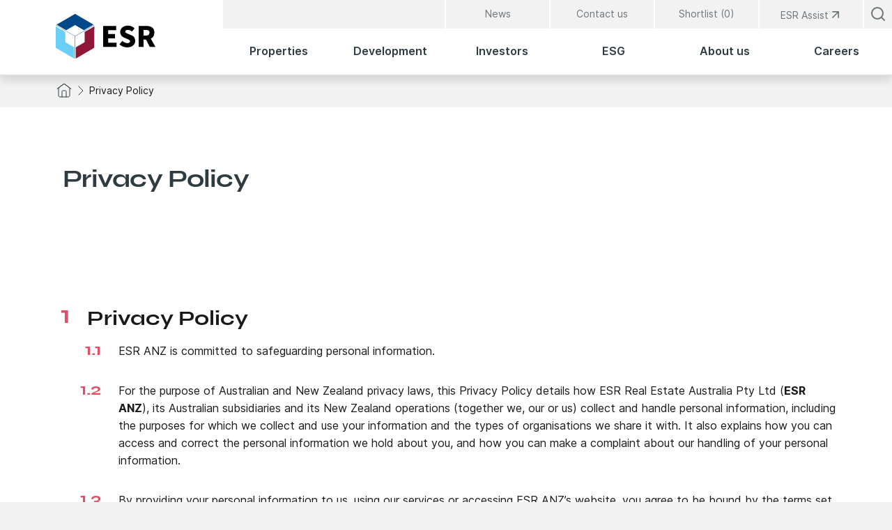

--- FILE ---
content_type: text/html
request_url: https://au.esr.com/privacy-policy/
body_size: 364638
content:
<!DOCTYPE html><html lang="en"><head><meta charSet="utf-8"/><meta http-equiv="x-ua-compatible" content="ie=edge"/><meta name="viewport" content="width=device-width, initial-scale=1, shrink-to-fit=no"/><meta name="generator" content="Gatsby 5.14.1"/><meta name="title" property="og:title" content="Privacy Policy" data-gatsby-head="true"/><meta name="description" property="og:description" content="ESR Australia &amp; NZ is committed to safeguarding personal information and how ESR Australia and its subsidiaries handle personal information" data-gatsby-head="true"/><meta property="og:type" content="website" data-gatsby-head="true"/><meta property="og:url" content="https://au.esr.com/privacy-policy/" data-gatsby-head="true"/><meta name="twitter:card" content="summary" data-gatsby-head="true"/><meta name="twitter:creator" content="ESR Group" data-gatsby-head="true"/><meta name="twitter:title" content="Privacy Policy" data-gatsby-head="true"/><meta name="twitter:description" content="ESR Australia &amp; NZ is committed to safeguarding personal information and how ESR Australia and its subsidiaries handle personal information" data-gatsby-head="true"/><style data-href="/styles.9ee705e9e92eb0934b31.css" data-identity="gatsby-global-css">/*! normalize.css v8.0.0 | MIT License | github.com/necolas/normalize.css */html{-webkit-text-size-adjust:100%;line-height:1.15}h1{font-size:2em;margin:.67em 0}hr{box-sizing:content-box;overflow:visible}pre{font-family:monospace,monospace;font-size:1em}a{background-color:transparent}abbr[title]{border-bottom:0;-webkit-text-decoration:underline dotted;text-decoration:underline dotted}b,strong{font-weight:bolder}code,kbd,samp{font-family:monospace,monospace;font-size:1em}sub,sup{font-size:75%;line-height:0;position:relative;vertical-align:baseline}sub{bottom:-.25em}sup{top:-.5em}img{border-style:none}button,input,optgroup,select,textarea{font-size:100%;line-height:1.15;margin:0}button,input{overflow:visible}button,select{text-transform:none}[type=button],[type=reset],[type=submit],button{-webkit-appearance:button}[type=button]::-moz-focus-inner,[type=reset]::-moz-focus-inner,[type=submit]::-moz-focus-inner,button::-moz-focus-inner{border-style:none;padding:0}[type=button]:-moz-focusring,[type=reset]:-moz-focusring,[type=submit]:-moz-focusring,button:-moz-focusring{outline:1px dotted ButtonText}fieldset{padding:.35em .75em .625em}legend{box-sizing:border-box;color:inherit;display:table;padding:0;white-space:normal}progress{vertical-align:baseline}textarea{overflow:auto}[type=checkbox],[type=radio]{box-sizing:border-box;padding:0}[type=number]::-webkit-inner-spin-button,[type=number]::-webkit-outer-spin-button{height:auto}[type=search]{-webkit-appearance:textfield;outline-offset:-2px}[type=search]::-webkit-search-decoration{-webkit-appearance:none}::-webkit-file-upload-button{-webkit-appearance:button;font:inherit}details{display:block}summary{display:list-item}[hidden],template{display:none}[data-whatinput=mouse] *,[data-whatinput=mouse] :focus,[data-whatinput=touch] *,[data-whatinput=touch] :focus,[data-whatintent=mouse] *,[data-whatintent=mouse] :focus,[data-whatintent=touch] *,[data-whatintent=touch] :focus{outline:none}[draggable=false]{-webkit-touch-callout:none;-webkit-user-select:none}.foundation-mq{font-family:"small=0em&medium=40em&large=56.25em&xxlarge=90em"}html{box-sizing:border-box;font-size:100%}*,:after,:before{box-sizing:inherit}body{-webkit-font-smoothing:antialiased;-moz-osx-font-smoothing:grayscale;background:#f2f2f2;color:#1a1a1a;font-family:Inter,Arial,sans-serif;font-weight:400;line-height:1.5;margin:0;padding:0}img{-ms-interpolation-mode:bicubic;display:inline-block;height:auto;max-width:100%;vertical-align:middle}textarea{border-radius:0;height:auto;min-height:50px}select{box-sizing:border-box;width:100%}.map_canvas embed,.map_canvas img,.map_canvas object,.mqa-display embed,.mqa-display img,.mqa-display object{max-width:none!important}button{appearance:none;background:transparent;border:0;border-radius:0;cursor:auto;line-height:1;padding:0}[data-whatinput=mouse] button{outline:0}pre{-webkit-overflow-scrolling:touch;overflow:auto}button,input,optgroup,select,textarea{font-family:inherit}.is-visible{display:block!important}.is-hidden{display:none!important}[type=color],[type=date],[type=datetime-local],[type=datetime],[type=email],[type=month],[type=number],[type=password],[type=search],[type=tel],[type=text],[type=time],[type=url],[type=week],textarea{appearance:none;background-color:#fefefe;border:1px solid #cacaca;border-radius:0;box-shadow:inset 0 1px 2px hsla(0,0%,4%,.1);box-sizing:border-box;color:#0a0a0a;display:block;font-family:inherit;font-size:1rem;font-weight:400;height:2.4375rem;line-height:1.5;margin:0 0 1rem;padding:.5rem;transition:box-shadow .5s,border-color .25s ease-in-out;width:100%}[type=color]:focus,[type=date]:focus,[type=datetime-local]:focus,[type=datetime]:focus,[type=email]:focus,[type=month]:focus,[type=number]:focus,[type=password]:focus,[type=search]:focus,[type=tel]:focus,[type=text]:focus,[type=time]:focus,[type=url]:focus,[type=week]:focus,textarea:focus{background-color:#fefefe;border:1px solid #8a8a8a;box-shadow:0 0 5px #cacaca;outline:none;transition:box-shadow .5s,border-color .25s ease-in-out}textarea{max-width:100%}textarea[rows]{height:auto}input:disabled,input[readonly],textarea:disabled,textarea[readonly]{background-color:#e6e6e6;cursor:not-allowed}[type=button],[type=submit]{appearance:none;border-radius:0}input[type=search]{box-sizing:border-box}::placeholder{color:#cacaca}[type=checkbox],[type=file],[type=radio]{margin:0 0 1rem}[type=checkbox]+label,[type=radio]+label{display:inline-block;margin-bottom:0;margin-left:.5rem;margin-right:1rem;vertical-align:baseline}[type=checkbox]+label[for],[type=radio]+label[for]{cursor:pointer}label>[type=checkbox],label>[type=radio]{margin-right:.5rem}[type=file]{width:100%}label{color:#0a0a0a;display:block;font-size:.875rem;font-weight:400;line-height:1.8;margin:0}label.middle{line-height:1.5;margin:0 0 1rem;padding:.5625rem 0}.help-text{color:#0a0a0a;font-size:.8125rem;font-style:italic;margin-top:-.5rem}.input-group{align-items:stretch;display:flex;margin-bottom:1rem;width:100%}.input-group>:first-child,.input-group>:first-child.input-group-button>*,.input-group>:last-child,.input-group>:last-child.input-group-button>*{border-radius:0 0 0 0}.input-group-button,.input-group-button a,.input-group-button button,.input-group-button input,.input-group-button label,.input-group-field,.input-group-label{margin:0;white-space:nowrap}.input-group-label{align-items:center;background:#e6e6e6;border:1px solid #cacaca;color:#0a0a0a;display:flex;flex:0 0 auto;padding:0 1rem;text-align:center;white-space:nowrap}.input-group-label:first-child{border-right:0}.input-group-label:last-child{border-left:0}.input-group-field{border-radius:0;flex:1 1;min-width:0}.input-group-button{display:flex;flex:0 0 auto;padding-bottom:0;padding-top:0;text-align:center}.input-group-button a,.input-group-button button,.input-group-button input,.input-group-button label{align-self:stretch;font-size:1rem;height:auto;padding-bottom:0;padding-top:0}fieldset{border:0;margin:0;padding:0}legend{margin-bottom:.5rem;max-width:100%}.fieldset{border:1px solid #cacaca;margin:1.125rem 0;padding:1.25rem}.fieldset legend{margin:0 0 0 -.1875rem;padding:0 .1875rem}select{appearance:none;background-color:#fefefe;background-image:url('data:image/svg+xml;utf8,<svg xmlns="http://www.w3.org/2000/svg" version="1.1" width="32" height="24" viewBox="0 0 32 24"><polygon points="0,0 32,0 16,24" style="fill: rgb%28138, 138, 138%29"></polygon></svg>');background-origin:content-box;background-position:right -1rem center;background-size:9px 6px;border:1px solid #cacaca;border-radius:0;color:#0a0a0a;font-family:inherit;font-size:1rem;font-weight:400;height:2.4375rem;line-height:1.5;margin:0 0 1rem;padding:.5rem 1.5rem .5rem .5rem;transition:box-shadow .5s,border-color .25s ease-in-out}@media screen and (min-width:0\0){select{background-image:url("[data-uri]")}}select:focus{background-color:#fefefe;border:1px solid #8a8a8a;box-shadow:0 0 5px #cacaca;outline:none;transition:box-shadow .5s,border-color .25s ease-in-out}select:disabled{background-color:#e6e6e6;cursor:not-allowed}select::-ms-expand{display:none}select[multiple]{background-image:none;height:auto}select:not([multiple]){padding-bottom:0;padding-top:0}.is-invalid-input:not(:focus){background-color:#f9ecea;border-color:#cc4b37}.is-invalid-input:not(:focus)::placeholder{color:#cc4b37}.form-error,.is-invalid-label{color:#cc4b37}.form-error{display:none;font-size:.75rem;font-weight:700;margin-bottom:1rem;margin-top:-.5rem}.form-error.is-visible{display:block}blockquote,dd,div,dl,dt,form,h1,h2,h3,h4,h5,h6,li,ol,p,pre,td,th,ul{margin:0;padding:0}p{font-size:inherit;line-height:1.6;margin-bottom:1rem;text-rendering:optimizeLegibility}em,i{font-style:italic}b,em,i,strong{line-height:inherit}b,strong{font-weight:700}small{font-size:80%;line-height:inherit}.h1,.h2,.h3,.h4,.h5,.h6,h1,h2,h3,h4,h5,h6{color:inherit;font-family:Inter,Arial,sans-serif;font-style:normal;font-weight:400;text-rendering:optimizeLegibility}.h1 small,.h2 small,.h3 small,.h4 small,.h5 small,.h6 small,h1 small,h2 small,h3 small,h4 small,h5 small,h6 small{color:#cacaca;line-height:0}.h1,h1{font-size:1.5rem}.h1,.h2,h1,h2{line-height:1.4;margin-bottom:.5rem;margin-top:0}.h2,h2{font-size:1.25rem}.h3,h3{font-size:1.1875rem}.h3,.h4,h3,h4{line-height:1.4;margin-bottom:.5rem;margin-top:0}.h4,h4{font-size:1.125rem}.h5,h5{font-size:1.0625rem}.h5,.h6,h5,h6{margin-bottom:.5rem;margin-top:0}.h6,h6{font-size:1rem;line-height:1.4}@media print,screen and (min-width:40em){.h1,h1{font-size:3rem}.h2,h2{font-size:2.5rem}.h3,h3{font-size:1.9375rem}.h4,h4{font-size:1.5625rem}.h5,h5{font-size:1.25rem}.h6,h6{font-size:1rem}}a{color:#1779ba;cursor:pointer;line-height:inherit;text-decoration:none}a:focus,a:hover{color:#1468a0}a img,hr{border:0}hr{border-bottom:1px solid #cacaca;clear:both;height:0;margin:1.25rem auto;max-width:120rem}dl,ol,ul{line-height:1.6;list-style-position:outside;margin-bottom:1rem}li{font-size:inherit}ul{list-style-type:disc}ol,ul{margin-left:1.25rem}ol ol,ol ul,ul ol,ul ul{margin-bottom:0;margin-left:1.25rem}dl{margin-bottom:1rem}dl dt{font-weight:700;margin-bottom:.3rem}blockquote{border-left:1px solid #cacaca;margin:0 0 1rem;padding:.5625rem 1.25rem 0 1.1875rem}blockquote,blockquote p{color:#8a8a8a;line-height:1.6}abbr,abbr[title]{border-bottom:1px dotted #0a0a0a;cursor:help;text-decoration:none}figure,kbd{margin:0}kbd{background-color:#e6e6e6;color:#0a0a0a;font-family:Consolas,Liberation Mono,Courier,monospace;padding:.125rem .25rem 0}.subheader{color:#8a8a8a;font-weight:400;line-height:1.4;margin-bottom:.5rem;margin-top:.2rem}.lead{font-size:125%;line-height:1.6}.stat{font-size:2.5rem;line-height:1}p+.stat{margin-top:-1rem}ol.no-bullet,ul.no-bullet{list-style:none;margin-left:0}.cite-block,cite{color:#8a8a8a;display:block;font-size:.8125rem}.cite-block:before,cite:before{content:"— "}.code-inline,code{word-wrap:break-word;display:inline;max-width:100%;padding:.125rem .3125rem .0625rem}.code-block,.code-inline,code{background-color:#e6e6e6;border:1px solid #cacaca;color:#0a0a0a;font-family:Consolas,Liberation Mono,Courier,monospace;font-weight:400}.code-block{display:block;margin-bottom:1.5rem;overflow:auto;padding:1rem;white-space:pre}.text-left{text-align:left}.text-right{text-align:right}.text-center{text-align:center}.text-justify{text-align:justify}@media print,screen and (min-width:56.25em){.large-text-left{text-align:left}.large-text-right{text-align:right}.large-text-center{text-align:center}.large-text-justify{text-align:justify}}@media screen and (min-width:90em){.xxlarge-text-left{text-align:left}.xxlarge-text-right{text-align:right}.xxlarge-text-center{text-align:center}.xxlarge-text-justify{text-align:justify}}.show-for-print{display:none!important}@media print{*{background:transparent!important;box-shadow:none!important;color:#000!important;-webkit-print-color-adjust:economy;print-color-adjust:economy;text-shadow:none!important}.show-for-print{display:block!important}.hide-for-print{display:none!important}table.show-for-print{display:table!important}thead.show-for-print{display:table-header-group!important}tbody.show-for-print{display:table-row-group!important}tr.show-for-print{display:table-row!important}td.show-for-print,th.show-for-print{display:table-cell!important}a,a:visited{text-decoration:underline}a[href]:after{content:" (" attr(href) ")"}.ir a:after,a[href^="#"]:after,a[href^="javascript:"]:after{content:""}abbr[title]:after{content:" (" attr(title) ")"}blockquote,pre{border:1px solid #8a8a8a;page-break-inside:avoid}thead{display:table-header-group}img,tr{page-break-inside:avoid}img{max-width:100%!important}@page{margin:.5cm}h2,h3,p{orphans:3;widows:3}h2,h3{page-break-after:avoid}.print-break-inside{page-break-inside:auto}}.grid-container{max-width:120rem}.grid-container,.grid-container.fluid{margin-left:auto;margin-right:auto;padding-left:.625rem;padding-right:.625rem}.grid-container.fluid{max-width:100%}.grid-container.full{margin-left:auto;margin-right:auto;max-width:100%;padding-left:0;padding-right:0}.grid-x{display:flex;flex-flow:row wrap}.cell{flex:0 0 auto;min-height:0;min-width:0;width:100%}.cell.auto{flex:1 1}.cell.shrink{flex:0 0 auto}.grid-x>.auto,.grid-x>.shrink{width:auto}.grid-x>.small-1,.grid-x>.small-10,.grid-x>.small-11,.grid-x>.small-12,.grid-x>.small-2,.grid-x>.small-3,.grid-x>.small-4,.grid-x>.small-5,.grid-x>.small-6,.grid-x>.small-7,.grid-x>.small-8,.grid-x>.small-9,.grid-x>.small-full,.grid-x>.small-shrink{flex-basis:auto}@media print,screen and (min-width:56.25em){.grid-x>.large-1,.grid-x>.large-10,.grid-x>.large-11,.grid-x>.large-12,.grid-x>.large-2,.grid-x>.large-3,.grid-x>.large-4,.grid-x>.large-5,.grid-x>.large-6,.grid-x>.large-7,.grid-x>.large-8,.grid-x>.large-9,.grid-x>.large-full,.grid-x>.large-shrink{flex-basis:auto}}@media screen and (min-width:90em){.grid-x>.xxlarge-1,.grid-x>.xxlarge-10,.grid-x>.xxlarge-11,.grid-x>.xxlarge-12,.grid-x>.xxlarge-2,.grid-x>.xxlarge-3,.grid-x>.xxlarge-4,.grid-x>.xxlarge-5,.grid-x>.xxlarge-6,.grid-x>.xxlarge-7,.grid-x>.xxlarge-8,.grid-x>.xxlarge-9,.grid-x>.xxlarge-full,.grid-x>.xxlarge-shrink{flex-basis:auto}}.grid-x>.small-1,.grid-x>.small-10,.grid-x>.small-11,.grid-x>.small-12,.grid-x>.small-2,.grid-x>.small-3,.grid-x>.small-4,.grid-x>.small-5,.grid-x>.small-6,.grid-x>.small-7,.grid-x>.small-8,.grid-x>.small-9{flex:0 0 auto}.grid-x>.small-1{width:8.3333333333%}.grid-x>.small-2{width:16.6666666667%}.grid-x>.small-3{width:25%}.grid-x>.small-4{width:33.3333333333%}.grid-x>.small-5{width:41.6666666667%}.grid-x>.small-6{width:50%}.grid-x>.small-7{width:58.3333333333%}.grid-x>.small-8{width:66.6666666667%}.grid-x>.small-9{width:75%}.grid-x>.small-10{width:83.3333333333%}.grid-x>.small-11{width:91.6666666667%}.grid-x>.small-12{width:100%}@media print,screen and (min-width:56.25em){.grid-x>.large-auto{flex:1 1;width:auto}.grid-x>.large-1,.grid-x>.large-10,.grid-x>.large-11,.grid-x>.large-12,.grid-x>.large-2,.grid-x>.large-3,.grid-x>.large-4,.grid-x>.large-5,.grid-x>.large-6,.grid-x>.large-7,.grid-x>.large-8,.grid-x>.large-9,.grid-x>.large-shrink{flex:0 0 auto}.grid-x>.large-shrink{width:auto}.grid-x>.large-1{width:8.3333333333%}.grid-x>.large-2{width:16.6666666667%}.grid-x>.large-3{width:25%}.grid-x>.large-4{width:33.3333333333%}.grid-x>.large-5{width:41.6666666667%}.grid-x>.large-6{width:50%}.grid-x>.large-7{width:58.3333333333%}.grid-x>.large-8{width:66.6666666667%}.grid-x>.large-9{width:75%}.grid-x>.large-10{width:83.3333333333%}.grid-x>.large-11{width:91.6666666667%}.grid-x>.large-12{width:100%}}@media screen and (min-width:90em){.grid-x>.xxlarge-auto{flex:1 1;width:auto}.grid-x>.xxlarge-1,.grid-x>.xxlarge-10,.grid-x>.xxlarge-11,.grid-x>.xxlarge-12,.grid-x>.xxlarge-2,.grid-x>.xxlarge-3,.grid-x>.xxlarge-4,.grid-x>.xxlarge-5,.grid-x>.xxlarge-6,.grid-x>.xxlarge-7,.grid-x>.xxlarge-8,.grid-x>.xxlarge-9,.grid-x>.xxlarge-shrink{flex:0 0 auto}.grid-x>.xxlarge-shrink{width:auto}.grid-x>.xxlarge-1{width:8.3333333333%}.grid-x>.xxlarge-2{width:16.6666666667%}.grid-x>.xxlarge-3{width:25%}.grid-x>.xxlarge-4{width:33.3333333333%}.grid-x>.xxlarge-5{width:41.6666666667%}.grid-x>.xxlarge-6{width:50%}.grid-x>.xxlarge-7{width:58.3333333333%}.grid-x>.xxlarge-8{width:66.6666666667%}.grid-x>.xxlarge-9{width:75%}.grid-x>.xxlarge-10{width:83.3333333333%}.grid-x>.xxlarge-11{width:91.6666666667%}.grid-x>.xxlarge-12{width:100%}}.grid-margin-x:not(.grid-x)>.cell{width:auto}.grid-margin-y:not(.grid-y)>.cell{height:auto}.grid-margin-x{margin-left:-.625rem;margin-right:-.625rem}.grid-margin-x>.cell{margin-left:.625rem;margin-right:.625rem;width:calc(100% - 1.25rem)}.grid-margin-x>.auto,.grid-margin-x>.shrink{width:auto}.grid-margin-x>.small-1{width:calc(8.33333% - 1.25rem)}.grid-margin-x>.small-2{width:calc(16.66667% - 1.25rem)}.grid-margin-x>.small-3{width:calc(25% - 1.25rem)}.grid-margin-x>.small-4{width:calc(33.33333% - 1.25rem)}.grid-margin-x>.small-5{width:calc(41.66667% - 1.25rem)}.grid-margin-x>.small-6{width:calc(50% - 1.25rem)}.grid-margin-x>.small-7{width:calc(58.33333% - 1.25rem)}.grid-margin-x>.small-8{width:calc(66.66667% - 1.25rem)}.grid-margin-x>.small-9{width:calc(75% - 1.25rem)}.grid-margin-x>.small-10{width:calc(83.33333% - 1.25rem)}.grid-margin-x>.small-11{width:calc(91.66667% - 1.25rem)}.grid-margin-x>.small-12{width:calc(100% - 1.25rem)}@media print,screen and (min-width:56.25em){.grid-margin-x>.large-auto,.grid-margin-x>.large-shrink{width:auto}.grid-margin-x>.large-1{width:calc(8.33333% - 1.25rem)}.grid-margin-x>.large-2{width:calc(16.66667% - 1.25rem)}.grid-margin-x>.large-3{width:calc(25% - 1.25rem)}.grid-margin-x>.large-4{width:calc(33.33333% - 1.25rem)}.grid-margin-x>.large-5{width:calc(41.66667% - 1.25rem)}.grid-margin-x>.large-6{width:calc(50% - 1.25rem)}.grid-margin-x>.large-7{width:calc(58.33333% - 1.25rem)}.grid-margin-x>.large-8{width:calc(66.66667% - 1.25rem)}.grid-margin-x>.large-9{width:calc(75% - 1.25rem)}.grid-margin-x>.large-10{width:calc(83.33333% - 1.25rem)}.grid-margin-x>.large-11{width:calc(91.66667% - 1.25rem)}.grid-margin-x>.large-12{width:calc(100% - 1.25rem)}}@media screen and (min-width:90em){.grid-margin-x>.xxlarge-auto,.grid-margin-x>.xxlarge-shrink{width:auto}.grid-margin-x>.xxlarge-1{width:calc(8.33333% - 1.25rem)}.grid-margin-x>.xxlarge-2{width:calc(16.66667% - 1.25rem)}.grid-margin-x>.xxlarge-3{width:calc(25% - 1.25rem)}.grid-margin-x>.xxlarge-4{width:calc(33.33333% - 1.25rem)}.grid-margin-x>.xxlarge-5{width:calc(41.66667% - 1.25rem)}.grid-margin-x>.xxlarge-6{width:calc(50% - 1.25rem)}.grid-margin-x>.xxlarge-7{width:calc(58.33333% - 1.25rem)}.grid-margin-x>.xxlarge-8{width:calc(66.66667% - 1.25rem)}.grid-margin-x>.xxlarge-9{width:calc(75% - 1.25rem)}.grid-margin-x>.xxlarge-10{width:calc(83.33333% - 1.25rem)}.grid-margin-x>.xxlarge-11{width:calc(91.66667% - 1.25rem)}.grid-margin-x>.xxlarge-12{width:calc(100% - 1.25rem)}}.grid-container:not(.full)>.grid-padding-x,.grid-padding-x .grid-padding-x{margin-left:-.625rem;margin-right:-.625rem}.grid-padding-x>.cell{padding-left:.625rem;padding-right:.625rem}.small-up-1>.cell{width:100%}.small-up-2>.cell{width:50%}.small-up-3>.cell{width:33.3333333333%}.small-up-4>.cell{width:25%}.small-up-5>.cell{width:20%}.small-up-6>.cell{width:16.6666666667%}.small-up-7>.cell{width:14.2857142857%}.small-up-8>.cell{width:12.5%}@media print,screen and (min-width:56.25em){.large-up-1>.cell{width:100%}.large-up-2>.cell{width:50%}.large-up-3>.cell{width:33.3333333333%}.large-up-4>.cell{width:25%}.large-up-5>.cell{width:20%}.large-up-6>.cell{width:16.6666666667%}.large-up-7>.cell{width:14.2857142857%}.large-up-8>.cell{width:12.5%}}@media screen and (min-width:90em){.xxlarge-up-1>.cell{width:100%}.xxlarge-up-2>.cell{width:50%}.xxlarge-up-3>.cell{width:33.3333333333%}.xxlarge-up-4>.cell{width:25%}.xxlarge-up-5>.cell{width:20%}.xxlarge-up-6>.cell{width:16.6666666667%}.xxlarge-up-7>.cell{width:14.2857142857%}.xxlarge-up-8>.cell{width:12.5%}}.grid-margin-x.small-up-1>.cell{width:calc(100% - 1.25rem)}.grid-margin-x.small-up-2>.cell{width:calc(50% - 1.25rem)}.grid-margin-x.small-up-3>.cell{width:calc(33.33333% - 1.25rem)}.grid-margin-x.small-up-4>.cell{width:calc(25% - 1.25rem)}.grid-margin-x.small-up-5>.cell{width:calc(20% - 1.25rem)}.grid-margin-x.small-up-6>.cell{width:calc(16.66667% - 1.25rem)}.grid-margin-x.small-up-7>.cell{width:calc(14.28571% - 1.25rem)}.grid-margin-x.small-up-8>.cell{width:calc(12.5% - 1.25rem)}@media print,screen and (min-width:56.25em){.grid-margin-x.large-up-1>.cell{width:calc(100% - 1.25rem)}.grid-margin-x.large-up-2>.cell{width:calc(50% - 1.25rem)}.grid-margin-x.large-up-3>.cell{width:calc(33.33333% - 1.25rem)}.grid-margin-x.large-up-4>.cell{width:calc(25% - 1.25rem)}.grid-margin-x.large-up-5>.cell{width:calc(20% - 1.25rem)}.grid-margin-x.large-up-6>.cell{width:calc(16.66667% - 1.25rem)}.grid-margin-x.large-up-7>.cell{width:calc(14.28571% - 1.25rem)}.grid-margin-x.large-up-8>.cell{width:calc(12.5% - 1.25rem)}}@media screen and (min-width:90em){.grid-margin-x.xxlarge-up-1>.cell{width:calc(100% - 1.25rem)}.grid-margin-x.xxlarge-up-2>.cell{width:calc(50% - 1.25rem)}.grid-margin-x.xxlarge-up-3>.cell{width:calc(33.33333% - 1.25rem)}.grid-margin-x.xxlarge-up-4>.cell{width:calc(25% - 1.25rem)}.grid-margin-x.xxlarge-up-5>.cell{width:calc(20% - 1.25rem)}.grid-margin-x.xxlarge-up-6>.cell{width:calc(16.66667% - 1.25rem)}.grid-margin-x.xxlarge-up-7>.cell{width:calc(14.28571% - 1.25rem)}.grid-margin-x.xxlarge-up-8>.cell{width:calc(12.5% - 1.25rem)}}.small-margin-collapse,.small-margin-collapse>.cell{margin-left:0;margin-right:0}.small-margin-collapse>.small-1{width:8.3333333333%}.small-margin-collapse>.small-2{width:16.6666666667%}.small-margin-collapse>.small-3{width:25%}.small-margin-collapse>.small-4{width:33.3333333333%}.small-margin-collapse>.small-5{width:41.6666666667%}.small-margin-collapse>.small-6{width:50%}.small-margin-collapse>.small-7{width:58.3333333333%}.small-margin-collapse>.small-8{width:66.6666666667%}.small-margin-collapse>.small-9{width:75%}.small-margin-collapse>.small-10{width:83.3333333333%}.small-margin-collapse>.small-11{width:91.6666666667%}.small-margin-collapse>.small-12{width:100%}@media print,screen and (min-width:56.25em){.small-margin-collapse>.large-1{width:8.3333333333%}.small-margin-collapse>.large-2{width:16.6666666667%}.small-margin-collapse>.large-3{width:25%}.small-margin-collapse>.large-4{width:33.3333333333%}.small-margin-collapse>.large-5{width:41.6666666667%}.small-margin-collapse>.large-6{width:50%}.small-margin-collapse>.large-7{width:58.3333333333%}.small-margin-collapse>.large-8{width:66.6666666667%}.small-margin-collapse>.large-9{width:75%}.small-margin-collapse>.large-10{width:83.3333333333%}.small-margin-collapse>.large-11{width:91.6666666667%}.small-margin-collapse>.large-12{width:100%}}@media screen and (min-width:90em){.small-margin-collapse>.xxlarge-1{width:8.3333333333%}.small-margin-collapse>.xxlarge-2{width:16.6666666667%}.small-margin-collapse>.xxlarge-3{width:25%}.small-margin-collapse>.xxlarge-4{width:33.3333333333%}.small-margin-collapse>.xxlarge-5{width:41.6666666667%}.small-margin-collapse>.xxlarge-6{width:50%}.small-margin-collapse>.xxlarge-7{width:58.3333333333%}.small-margin-collapse>.xxlarge-8{width:66.6666666667%}.small-margin-collapse>.xxlarge-9{width:75%}.small-margin-collapse>.xxlarge-10{width:83.3333333333%}.small-margin-collapse>.xxlarge-11{width:91.6666666667%}.small-margin-collapse>.xxlarge-12{width:100%}}.small-padding-collapse{margin-left:0;margin-right:0}.small-padding-collapse>.cell{padding-left:0;padding-right:0}@media print,screen and (min-width:56.25em){.large-margin-collapse,.large-margin-collapse>.cell{margin-left:0;margin-right:0}.large-margin-collapse>.small-1{width:8.3333333333%}.large-margin-collapse>.small-2{width:16.6666666667%}.large-margin-collapse>.small-3{width:25%}.large-margin-collapse>.small-4{width:33.3333333333%}.large-margin-collapse>.small-5{width:41.6666666667%}.large-margin-collapse>.small-6{width:50%}.large-margin-collapse>.small-7{width:58.3333333333%}.large-margin-collapse>.small-8{width:66.6666666667%}.large-margin-collapse>.small-9{width:75%}.large-margin-collapse>.small-10{width:83.3333333333%}.large-margin-collapse>.small-11{width:91.6666666667%}.large-margin-collapse>.small-12{width:100%}.large-margin-collapse>.large-1{width:8.3333333333%}.large-margin-collapse>.large-2{width:16.6666666667%}.large-margin-collapse>.large-3{width:25%}.large-margin-collapse>.large-4{width:33.3333333333%}.large-margin-collapse>.large-5{width:41.6666666667%}.large-margin-collapse>.large-6{width:50%}.large-margin-collapse>.large-7{width:58.3333333333%}.large-margin-collapse>.large-8{width:66.6666666667%}.large-margin-collapse>.large-9{width:75%}.large-margin-collapse>.large-10{width:83.3333333333%}.large-margin-collapse>.large-11{width:91.6666666667%}.large-margin-collapse>.large-12{width:100%}}@media screen and (min-width:90em){.large-margin-collapse>.xxlarge-1{width:8.3333333333%}.large-margin-collapse>.xxlarge-2{width:16.6666666667%}.large-margin-collapse>.xxlarge-3{width:25%}.large-margin-collapse>.xxlarge-4{width:33.3333333333%}.large-margin-collapse>.xxlarge-5{width:41.6666666667%}.large-margin-collapse>.xxlarge-6{width:50%}.large-margin-collapse>.xxlarge-7{width:58.3333333333%}.large-margin-collapse>.xxlarge-8{width:66.6666666667%}.large-margin-collapse>.xxlarge-9{width:75%}.large-margin-collapse>.xxlarge-10{width:83.3333333333%}.large-margin-collapse>.xxlarge-11{width:91.6666666667%}.large-margin-collapse>.xxlarge-12{width:100%}}@media print,screen and (min-width:56.25em){.large-padding-collapse{margin-left:0;margin-right:0}.large-padding-collapse>.cell{padding-left:0;padding-right:0}}@media screen and (min-width:90em){.xxlarge-margin-collapse,.xxlarge-margin-collapse>.cell{margin-left:0;margin-right:0}.xxlarge-margin-collapse>.small-1{width:8.3333333333%}.xxlarge-margin-collapse>.small-2{width:16.6666666667%}.xxlarge-margin-collapse>.small-3{width:25%}.xxlarge-margin-collapse>.small-4{width:33.3333333333%}.xxlarge-margin-collapse>.small-5{width:41.6666666667%}.xxlarge-margin-collapse>.small-6{width:50%}.xxlarge-margin-collapse>.small-7{width:58.3333333333%}.xxlarge-margin-collapse>.small-8{width:66.6666666667%}.xxlarge-margin-collapse>.small-9{width:75%}.xxlarge-margin-collapse>.small-10{width:83.3333333333%}.xxlarge-margin-collapse>.small-11{width:91.6666666667%}.xxlarge-margin-collapse>.small-12{width:100%}.xxlarge-margin-collapse>.large-1{width:8.3333333333%}.xxlarge-margin-collapse>.large-2{width:16.6666666667%}.xxlarge-margin-collapse>.large-3{width:25%}.xxlarge-margin-collapse>.large-4{width:33.3333333333%}.xxlarge-margin-collapse>.large-5{width:41.6666666667%}.xxlarge-margin-collapse>.large-6{width:50%}.xxlarge-margin-collapse>.large-7{width:58.3333333333%}.xxlarge-margin-collapse>.large-8{width:66.6666666667%}.xxlarge-margin-collapse>.large-9{width:75%}.xxlarge-margin-collapse>.large-10{width:83.3333333333%}.xxlarge-margin-collapse>.large-11{width:91.6666666667%}.xxlarge-margin-collapse>.large-12{width:100%}.xxlarge-margin-collapse>.xxlarge-1{width:8.3333333333%}.xxlarge-margin-collapse>.xxlarge-2{width:16.6666666667%}.xxlarge-margin-collapse>.xxlarge-3{width:25%}.xxlarge-margin-collapse>.xxlarge-4{width:33.3333333333%}.xxlarge-margin-collapse>.xxlarge-5{width:41.6666666667%}.xxlarge-margin-collapse>.xxlarge-6{width:50%}.xxlarge-margin-collapse>.xxlarge-7{width:58.3333333333%}.xxlarge-margin-collapse>.xxlarge-8{width:66.6666666667%}.xxlarge-margin-collapse>.xxlarge-9{width:75%}.xxlarge-margin-collapse>.xxlarge-10{width:83.3333333333%}.xxlarge-margin-collapse>.xxlarge-11{width:91.6666666667%}.xxlarge-margin-collapse>.xxlarge-12{width:100%}.xxlarge-padding-collapse{margin-left:0;margin-right:0}.xxlarge-padding-collapse>.cell{padding-left:0;padding-right:0}}.small-offset-0{margin-left:0}.grid-margin-x>.small-offset-0{margin-left:.625rem}.small-offset-1{margin-left:8.3333333333%}.grid-margin-x>.small-offset-1{margin-left:calc(8.33333% + .625rem)}.small-offset-2{margin-left:16.6666666667%}.grid-margin-x>.small-offset-2{margin-left:calc(16.66667% + .625rem)}.small-offset-3{margin-left:25%}.grid-margin-x>.small-offset-3{margin-left:calc(25% + .625rem)}.small-offset-4{margin-left:33.3333333333%}.grid-margin-x>.small-offset-4{margin-left:calc(33.33333% + .625rem)}.small-offset-5{margin-left:41.6666666667%}.grid-margin-x>.small-offset-5{margin-left:calc(41.66667% + .625rem)}.small-offset-6{margin-left:50%}.grid-margin-x>.small-offset-6{margin-left:calc(50% + .625rem)}.small-offset-7{margin-left:58.3333333333%}.grid-margin-x>.small-offset-7{margin-left:calc(58.33333% + .625rem)}.small-offset-8{margin-left:66.6666666667%}.grid-margin-x>.small-offset-8{margin-left:calc(66.66667% + .625rem)}.small-offset-9{margin-left:75%}.grid-margin-x>.small-offset-9{margin-left:calc(75% + .625rem)}.small-offset-10{margin-left:83.3333333333%}.grid-margin-x>.small-offset-10{margin-left:calc(83.33333% + .625rem)}.small-offset-11{margin-left:91.6666666667%}.grid-margin-x>.small-offset-11{margin-left:calc(91.66667% + .625rem)}@media print,screen and (min-width:56.25em){.large-offset-0{margin-left:0}.grid-margin-x>.large-offset-0{margin-left:.625rem}.large-offset-1{margin-left:8.3333333333%}.grid-margin-x>.large-offset-1{margin-left:calc(8.33333% + .625rem)}.large-offset-2{margin-left:16.6666666667%}.grid-margin-x>.large-offset-2{margin-left:calc(16.66667% + .625rem)}.large-offset-3{margin-left:25%}.grid-margin-x>.large-offset-3{margin-left:calc(25% + .625rem)}.large-offset-4{margin-left:33.3333333333%}.grid-margin-x>.large-offset-4{margin-left:calc(33.33333% + .625rem)}.large-offset-5{margin-left:41.6666666667%}.grid-margin-x>.large-offset-5{margin-left:calc(41.66667% + .625rem)}.large-offset-6{margin-left:50%}.grid-margin-x>.large-offset-6{margin-left:calc(50% + .625rem)}.large-offset-7{margin-left:58.3333333333%}.grid-margin-x>.large-offset-7{margin-left:calc(58.33333% + .625rem)}.large-offset-8{margin-left:66.6666666667%}.grid-margin-x>.large-offset-8{margin-left:calc(66.66667% + .625rem)}.large-offset-9{margin-left:75%}.grid-margin-x>.large-offset-9{margin-left:calc(75% + .625rem)}.large-offset-10{margin-left:83.3333333333%}.grid-margin-x>.large-offset-10{margin-left:calc(83.33333% + .625rem)}.large-offset-11{margin-left:91.6666666667%}.grid-margin-x>.large-offset-11{margin-left:calc(91.66667% + .625rem)}}@media screen and (min-width:90em){.xxlarge-offset-0{margin-left:0}.grid-margin-x>.xxlarge-offset-0{margin-left:.625rem}.xxlarge-offset-1{margin-left:8.3333333333%}.grid-margin-x>.xxlarge-offset-1{margin-left:calc(8.33333% + .625rem)}.xxlarge-offset-2{margin-left:16.6666666667%}.grid-margin-x>.xxlarge-offset-2{margin-left:calc(16.66667% + .625rem)}.xxlarge-offset-3{margin-left:25%}.grid-margin-x>.xxlarge-offset-3{margin-left:calc(25% + .625rem)}.xxlarge-offset-4{margin-left:33.3333333333%}.grid-margin-x>.xxlarge-offset-4{margin-left:calc(33.33333% + .625rem)}.xxlarge-offset-5{margin-left:41.6666666667%}.grid-margin-x>.xxlarge-offset-5{margin-left:calc(41.66667% + .625rem)}.xxlarge-offset-6{margin-left:50%}.grid-margin-x>.xxlarge-offset-6{margin-left:calc(50% + .625rem)}.xxlarge-offset-7{margin-left:58.3333333333%}.grid-margin-x>.xxlarge-offset-7{margin-left:calc(58.33333% + .625rem)}.xxlarge-offset-8{margin-left:66.6666666667%}.grid-margin-x>.xxlarge-offset-8{margin-left:calc(66.66667% + .625rem)}.xxlarge-offset-9{margin-left:75%}.grid-margin-x>.xxlarge-offset-9{margin-left:calc(75% + .625rem)}.xxlarge-offset-10{margin-left:83.3333333333%}.grid-margin-x>.xxlarge-offset-10{margin-left:calc(83.33333% + .625rem)}.xxlarge-offset-11{margin-left:91.6666666667%}.grid-margin-x>.xxlarge-offset-11{margin-left:calc(91.66667% + .625rem)}}.grid-y{display:flex;flex-flow:column nowrap}.grid-y>.cell{height:auto;max-height:none}.grid-y>.auto,.grid-y>.shrink{height:auto}.grid-y>.small-1,.grid-y>.small-10,.grid-y>.small-11,.grid-y>.small-12,.grid-y>.small-2,.grid-y>.small-3,.grid-y>.small-4,.grid-y>.small-5,.grid-y>.small-6,.grid-y>.small-7,.grid-y>.small-8,.grid-y>.small-9,.grid-y>.small-full,.grid-y>.small-shrink{flex-basis:auto}@media print,screen and (min-width:56.25em){.grid-y>.large-1,.grid-y>.large-10,.grid-y>.large-11,.grid-y>.large-12,.grid-y>.large-2,.grid-y>.large-3,.grid-y>.large-4,.grid-y>.large-5,.grid-y>.large-6,.grid-y>.large-7,.grid-y>.large-8,.grid-y>.large-9,.grid-y>.large-full,.grid-y>.large-shrink{flex-basis:auto}}@media screen and (min-width:90em){.grid-y>.xxlarge-1,.grid-y>.xxlarge-10,.grid-y>.xxlarge-11,.grid-y>.xxlarge-12,.grid-y>.xxlarge-2,.grid-y>.xxlarge-3,.grid-y>.xxlarge-4,.grid-y>.xxlarge-5,.grid-y>.xxlarge-6,.grid-y>.xxlarge-7,.grid-y>.xxlarge-8,.grid-y>.xxlarge-9,.grid-y>.xxlarge-full,.grid-y>.xxlarge-shrink{flex-basis:auto}}.grid-y>.small-1,.grid-y>.small-10,.grid-y>.small-11,.grid-y>.small-12,.grid-y>.small-2,.grid-y>.small-3,.grid-y>.small-4,.grid-y>.small-5,.grid-y>.small-6,.grid-y>.small-7,.grid-y>.small-8,.grid-y>.small-9{flex:0 0 auto}.grid-y>.small-1{height:8.3333333333%}.grid-y>.small-2{height:16.6666666667%}.grid-y>.small-3{height:25%}.grid-y>.small-4{height:33.3333333333%}.grid-y>.small-5{height:41.6666666667%}.grid-y>.small-6{height:50%}.grid-y>.small-7{height:58.3333333333%}.grid-y>.small-8{height:66.6666666667%}.grid-y>.small-9{height:75%}.grid-y>.small-10{height:83.3333333333%}.grid-y>.small-11{height:91.6666666667%}.grid-y>.small-12{height:100%}@media print,screen and (min-width:56.25em){.grid-y>.large-auto{flex:1 1;height:auto}.grid-y>.large-1,.grid-y>.large-10,.grid-y>.large-11,.grid-y>.large-12,.grid-y>.large-2,.grid-y>.large-3,.grid-y>.large-4,.grid-y>.large-5,.grid-y>.large-6,.grid-y>.large-7,.grid-y>.large-8,.grid-y>.large-9,.grid-y>.large-shrink{flex:0 0 auto}.grid-y>.large-shrink{height:auto}.grid-y>.large-1{height:8.3333333333%}.grid-y>.large-2{height:16.6666666667%}.grid-y>.large-3{height:25%}.grid-y>.large-4{height:33.3333333333%}.grid-y>.large-5{height:41.6666666667%}.grid-y>.large-6{height:50%}.grid-y>.large-7{height:58.3333333333%}.grid-y>.large-8{height:66.6666666667%}.grid-y>.large-9{height:75%}.grid-y>.large-10{height:83.3333333333%}.grid-y>.large-11{height:91.6666666667%}.grid-y>.large-12{height:100%}}@media screen and (min-width:90em){.grid-y>.xxlarge-auto{flex:1 1;height:auto}.grid-y>.xxlarge-1,.grid-y>.xxlarge-10,.grid-y>.xxlarge-11,.grid-y>.xxlarge-12,.grid-y>.xxlarge-2,.grid-y>.xxlarge-3,.grid-y>.xxlarge-4,.grid-y>.xxlarge-5,.grid-y>.xxlarge-6,.grid-y>.xxlarge-7,.grid-y>.xxlarge-8,.grid-y>.xxlarge-9,.grid-y>.xxlarge-shrink{flex:0 0 auto}.grid-y>.xxlarge-shrink{height:auto}.grid-y>.xxlarge-1{height:8.3333333333%}.grid-y>.xxlarge-2{height:16.6666666667%}.grid-y>.xxlarge-3{height:25%}.grid-y>.xxlarge-4{height:33.3333333333%}.grid-y>.xxlarge-5{height:41.6666666667%}.grid-y>.xxlarge-6{height:50%}.grid-y>.xxlarge-7{height:58.3333333333%}.grid-y>.xxlarge-8{height:66.6666666667%}.grid-y>.xxlarge-9{height:75%}.grid-y>.xxlarge-10{height:83.3333333333%}.grid-y>.xxlarge-11{height:91.6666666667%}.grid-y>.xxlarge-12{height:100%}}.grid-padding-y .grid-padding-y{margin-bottom:-.625rem;margin-top:-.625rem}.grid-padding-y>.cell{padding-bottom:.625rem;padding-top:.625rem}.grid-frame{align-items:stretch;flex-wrap:nowrap;overflow:hidden;position:relative;width:100vw}.cell .grid-frame{width:100%}.cell-block{max-width:100%;overflow-x:auto}.cell-block,.cell-block-y{-webkit-overflow-scrolling:touch;-ms-overflow-style:-ms-autohiding-scrollbar}.cell-block-y{max-height:100%;min-height:100%;overflow-y:auto}.cell-block-container{display:flex;flex-direction:column;max-height:100%}.cell-block-container>.grid-x{flex-wrap:nowrap;max-height:100%}@media print,screen and (min-width:56.25em){.large-grid-frame{align-items:stretch;flex-wrap:nowrap;overflow:hidden;position:relative;width:100vw}.cell .large-grid-frame{width:100%}.large-cell-block{-webkit-overflow-scrolling:touch;-ms-overflow-style:-ms-autohiding-scrollbar;max-width:100%;overflow-x:auto}.large-cell-block-container{display:flex;flex-direction:column;max-height:100%}.large-cell-block-container>.grid-x{flex-wrap:nowrap;max-height:100%}.large-cell-block-y{-webkit-overflow-scrolling:touch;-ms-overflow-style:-ms-autohiding-scrollbar;max-height:100%;min-height:100%;overflow-y:auto}}@media screen and (min-width:90em){.xxlarge-grid-frame{align-items:stretch;flex-wrap:nowrap;overflow:hidden;position:relative;width:100vw}.cell .xxlarge-grid-frame{width:100%}.xxlarge-cell-block{-webkit-overflow-scrolling:touch;-ms-overflow-style:-ms-autohiding-scrollbar;max-width:100%;overflow-x:auto}.xxlarge-cell-block-container{display:flex;flex-direction:column;max-height:100%}.xxlarge-cell-block-container>.grid-x{flex-wrap:nowrap;max-height:100%}.xxlarge-cell-block-y{-webkit-overflow-scrolling:touch;-ms-overflow-style:-ms-autohiding-scrollbar;max-height:100%;min-height:100%;overflow-y:auto}}.grid-y.grid-frame{align-items:stretch;flex-wrap:nowrap;height:100vh;overflow:hidden;position:relative;width:auto}@media print,screen and (min-width:56.25em){.grid-y.large-grid-frame{align-items:stretch;flex-wrap:nowrap;height:100vh;overflow:hidden;position:relative;width:auto}}@media screen and (min-width:90em){.grid-y.xxlarge-grid-frame{align-items:stretch;flex-wrap:nowrap;height:100vh;overflow:hidden;position:relative;width:auto}}.cell .grid-y.grid-frame{height:100%}@media print,screen and (min-width:56.25em){.cell .grid-y.large-grid-frame{height:100%}}@media screen and (min-width:90em){.cell .grid-y.xxlarge-grid-frame{height:100%}}.grid-margin-y{margin-bottom:-.625rem;margin-top:-.625rem}.grid-margin-y>.cell{height:calc(100% - 1.25rem);margin-bottom:.625rem;margin-top:.625rem}.grid-margin-y>.auto,.grid-margin-y>.shrink{height:auto}.grid-margin-y>.small-1{height:calc(8.33333% - 1.25rem)}.grid-margin-y>.small-2{height:calc(16.66667% - 1.25rem)}.grid-margin-y>.small-3{height:calc(25% - 1.25rem)}.grid-margin-y>.small-4{height:calc(33.33333% - 1.25rem)}.grid-margin-y>.small-5{height:calc(41.66667% - 1.25rem)}.grid-margin-y>.small-6{height:calc(50% - 1.25rem)}.grid-margin-y>.small-7{height:calc(58.33333% - 1.25rem)}.grid-margin-y>.small-8{height:calc(66.66667% - 1.25rem)}.grid-margin-y>.small-9{height:calc(75% - 1.25rem)}.grid-margin-y>.small-10{height:calc(83.33333% - 1.25rem)}.grid-margin-y>.small-11{height:calc(91.66667% - 1.25rem)}.grid-margin-y>.small-12{height:calc(100% - 1.25rem)}@media print,screen and (min-width:56.25em){.grid-margin-y>.large-auto,.grid-margin-y>.large-shrink{height:auto}.grid-margin-y>.large-1{height:calc(8.33333% - 1.25rem)}.grid-margin-y>.large-2{height:calc(16.66667% - 1.25rem)}.grid-margin-y>.large-3{height:calc(25% - 1.25rem)}.grid-margin-y>.large-4{height:calc(33.33333% - 1.25rem)}.grid-margin-y>.large-5{height:calc(41.66667% - 1.25rem)}.grid-margin-y>.large-6{height:calc(50% - 1.25rem)}.grid-margin-y>.large-7{height:calc(58.33333% - 1.25rem)}.grid-margin-y>.large-8{height:calc(66.66667% - 1.25rem)}.grid-margin-y>.large-9{height:calc(75% - 1.25rem)}.grid-margin-y>.large-10{height:calc(83.33333% - 1.25rem)}.grid-margin-y>.large-11{height:calc(91.66667% - 1.25rem)}.grid-margin-y>.large-12{height:calc(100% - 1.25rem)}}@media screen and (min-width:90em){.grid-margin-y>.xxlarge-auto,.grid-margin-y>.xxlarge-shrink{height:auto}.grid-margin-y>.xxlarge-1{height:calc(8.33333% - 1.25rem)}.grid-margin-y>.xxlarge-2{height:calc(16.66667% - 1.25rem)}.grid-margin-y>.xxlarge-3{height:calc(25% - 1.25rem)}.grid-margin-y>.xxlarge-4{height:calc(33.33333% - 1.25rem)}.grid-margin-y>.xxlarge-5{height:calc(41.66667% - 1.25rem)}.grid-margin-y>.xxlarge-6{height:calc(50% - 1.25rem)}.grid-margin-y>.xxlarge-7{height:calc(58.33333% - 1.25rem)}.grid-margin-y>.xxlarge-8{height:calc(66.66667% - 1.25rem)}.grid-margin-y>.xxlarge-9{height:calc(75% - 1.25rem)}.grid-margin-y>.xxlarge-10{height:calc(83.33333% - 1.25rem)}.grid-margin-y>.xxlarge-11{height:calc(91.66667% - 1.25rem)}.grid-margin-y>.xxlarge-12{height:calc(100% - 1.25rem)}}.grid-frame.grid-margin-y{height:calc(100vh + 1.25rem)}@media print,screen and (min-width:56.25em){.grid-frame.grid-margin-y{height:calc(100vh + 1.25rem)}}@media screen and (min-width:90em){.grid-frame.grid-margin-y{height:calc(100vh + 1.25rem)}}@media print,screen and (min-width:56.25em){.grid-margin-y.large-grid-frame{height:calc(100vh + 1.25rem)}}@media screen and (min-width:90em){.grid-margin-y.xxlarge-grid-frame{height:calc(100vh + 1.25rem)}}.align-left{justify-content:flex-start}.align-right{justify-content:flex-end}.align-center{justify-content:center}.align-justify{justify-content:space-between}.align-spaced{justify-content:space-around}.align-left.vertical.menu>li>a{justify-content:flex-start}.align-right.vertical.menu>li>a{justify-content:flex-end}.align-center.vertical.menu>li>a{justify-content:center}.align-top{align-items:flex-start}.align-self-top{align-self:flex-start}.align-bottom{align-items:flex-end}.align-self-bottom{align-self:flex-end}.align-middle{align-items:center}.align-self-middle{align-self:center}.align-stretch{align-items:stretch}.align-self-stretch{align-self:stretch}.align-center-middle{align-content:center;align-items:center;justify-content:center}.small-order-1{order:1}.small-order-2{order:2}.small-order-3{order:3}.small-order-4{order:4}.small-order-5{order:5}.small-order-6{order:6}@media print,screen and (min-width:56.25em){.large-order-1{order:1}.large-order-2{order:2}.large-order-3{order:3}.large-order-4{order:4}.large-order-5{order:5}.large-order-6{order:6}}@media screen and (min-width:90em){.xxlarge-order-1{order:1}.xxlarge-order-2{order:2}.xxlarge-order-3{order:3}.xxlarge-order-4{order:4}.xxlarge-order-5{order:5}.xxlarge-order-6{order:6}}.flex-container{display:flex}.flex-child-auto{flex:1 1 auto}.flex-child-grow{flex:1 0 auto}.flex-child-shrink{flex:0 1 auto}.flex-dir-row{flex-direction:row}.flex-dir-row-reverse{flex-direction:row-reverse}.flex-dir-column{flex-direction:column}.flex-dir-column-reverse{flex-direction:column-reverse}@media print,screen and (min-width:56.25em){.large-flex-container{display:flex}.large-flex-child-auto{flex:1 1 auto}.large-flex-child-grow{flex:1 0 auto}.large-flex-child-shrink{flex:0 1 auto}.large-flex-dir-row{flex-direction:row}.large-flex-dir-row-reverse{flex-direction:row-reverse}.large-flex-dir-column{flex-direction:column}.large-flex-dir-column-reverse{flex-direction:column-reverse}}@media screen and (min-width:90em){.xxlarge-flex-container{display:flex}.xxlarge-flex-child-auto{flex:1 1 auto}.xxlarge-flex-child-grow{flex:1 0 auto}.xxlarge-flex-child-shrink{flex:0 1 auto}.xxlarge-flex-dir-row{flex-direction:row}.xxlarge-flex-dir-row-reverse{flex-direction:row-reverse}.xxlarge-flex-dir-column{flex-direction:column}.xxlarge-flex-dir-column-reverse{flex-direction:column-reverse}}.hide{display:none!important}.invisible{visibility:hidden}.visible{visibility:visible}@media print,screen and (max-width:39.99875em){.hide-for-small-only{display:none!important}}@media screen and (max-width:0em),screen and (min-width:40em){.show-for-small-only{display:none!important}}@media print,screen and (min-width:56.25em){.hide-for-large{display:none!important}}@media screen and (max-width:56.24875em){.show-for-large{display:none!important}}@media print,screen and (min-width:56.25em)and (max-width:89.99875em){.hide-for-large-only{display:none!important}}@media screen and (max-width:56.24875em),screen and (min-width:90em){.show-for-large-only{display:none!important}}@media screen and (min-width:90em){.hide-for-xxlarge{display:none!important}}@media screen and (max-width:89.99875em){.show-for-xxlarge{display:none!important}}@media screen and (min-width:90em){.hide-for-xxlarge-only{display:none!important}}@media screen and (max-width:89.99875em){.show-for-xxlarge-only{display:none!important}}.show-for-sr,.show-on-focus{clip:rect(0,0,0,0)!important;border:0!important;height:1px!important;overflow:hidden!important;padding:0!important;position:absolute!important;white-space:nowrap!important;width:1px!important}.show-on-focus:active,.show-on-focus:focus{clip:auto!important;height:auto!important;overflow:visible!important;position:static!important;white-space:normal!important;width:auto!important}.hide-for-portrait,.show-for-landscape{display:block!important}@media screen and (orientation:landscape){.hide-for-portrait,.show-for-landscape{display:block!important}}@media screen and (orientation:portrait){.hide-for-portrait,.show-for-landscape{display:none!important}}.hide-for-landscape,.show-for-portrait{display:none!important}@media screen and (orientation:landscape){.hide-for-landscape,.show-for-portrait{display:none!important}}@media screen and (orientation:portrait){.hide-for-landscape,.show-for-portrait{display:block!important}}.show-for-dark-mode{display:none}.hide-for-dark-mode{display:block}@media screen and (prefers-color-scheme:dark){.show-for-dark-mode{display:block!important}.hide-for-dark-mode{display:none!important}}.show-for-ie{display:none}@media (-ms-high-contrast:active),(-ms-high-contrast:none){.show-for-ie{display:block!important}.hide-for-ie{display:none!important}}.show-for-sticky{display:none}.is-stuck .show-for-sticky{display:block}.is-stuck .hide-for-sticky{display:none}.slick-slider{-webkit-touch-callout:none;-webkit-tap-highlight-color:rgba(0,0,0,0);box-sizing:border-box;touch-action:pan-y;-webkit-user-select:none;user-select:none}.slick-list,.slick-slider{display:block;position:relative}.slick-list{margin:0;overflow:hidden;padding:0}.slick-list:focus{outline:none}.slick-list.dragging{cursor:pointer;cursor:hand}.slick-slider .slick-list,.slick-slider .slick-track{transform:translateZ(0)}.slick-track{display:block;left:0;margin-left:auto;margin-right:auto;position:relative;top:0}.slick-track:after,.slick-track:before{content:"";display:table}.slick-track:after{clear:both}.slick-loading .slick-track{visibility:hidden}.slick-slide{display:none;float:left;height:100%;min-height:1px}[dir=rtl] .slick-slide{float:right}.slick-slide img{display:block}.slick-slide.slick-loading img{display:none}.slick-slide.dragging img{pointer-events:none}.slick-initialized .slick-slide{display:block}.slick-loading .slick-slide{visibility:hidden}.slick-vertical .slick-slide{border:1px solid transparent;display:block;height:auto}.slick-arrow.slick-hidden{display:none}.slick-loading .slick-list{background:#fff url([data-uri]) 50% no-repeat}@font-face{font-family:slick;font-style:normal;font-weight:400;src:url([data-uri]);src:url([data-uri]?#iefix) format("embedded-opentype"),url([data-uri]) format("woff"),url([data-uri]) format("truetype"),url(function Slick (props) { return React.createElement("svg",props,[React.createElement("metadata",{"key":0},"Generated by Fontastic.me"),React.createElement("defs",{"key":1},React.createElement("font",{"id":"slick","horizAdvX":"512"},[React.createElement("font-face",{"fontFamily":"slick","unitsPerEm":"512","ascent":"480","descent":"-32","key":0}),React.createElement("missing-glyph",{"horizAdvX":"512","key":1}),React.createElement("glyph",{"unicode":"→","d":"M241 113l130 130c4 4 6 8 6 13 0 5-2 9-6 13l-130 130c-3 3-7 5-12 5-5 0-10-2-13-5l-29-30c-4-3-6-7-6-12 0-5 2-10 6-13l87-88-87-88c-4-3-6-8-6-13 0-5 2-9 6-12l29-30c3-3 8-5 13-5 5 0 9 2 12 5z m234 143c0-40-9-77-29-110-20-34-46-60-80-80-33-20-70-29-110-29-40 0-77 9-110 29-34 20-60 46-80 80-20 33-29 70-29 110 0 40 9 77 29 110 20 34 46 60 80 80 33 20 70 29 110 29 40 0 77-9 110-29 34-20 60-46 80-80 20-33 29-70 29-110z","key":2}),React.createElement("glyph",{"unicode":"←","d":"M296 113l29 30c4 3 6 7 6 12 0 5-2 10-6 13l-87 88 87 88c4 3 6 8 6 13 0 5-2 9-6 12l-29 30c-3 3-8 5-13 5-5 0-9-2-12-5l-130-130c-4-4-6-8-6-13 0-5 2-9 6-13l130-130c3-3 7-5 12-5 5 0 10 2 13 5z m179 143c0-40-9-77-29-110-20-34-46-60-80-80-33-20-70-29-110-29-40 0-77 9-110 29-34 20-60 46-80 80-20 33-29 70-29 110 0 40 9 77 29 110 20 34 46 60 80 80 33 20 70 29 110 29 40 0 77-9 110-29 34-20 60-46 80-80 20-33 29-70 29-110z","key":3}),React.createElement("glyph",{"unicode":"•","d":"M475 256c0-40-9-77-29-110-20-34-46-60-80-80-33-20-70-29-110-29-40 0-77 9-110 29-34 20-60 46-80 80-20 33-29 70-29 110 0 40 9 77 29 110 20 34 46 60 80 80 33 20 70 29 110 29 40 0 77-9 110-29 34-20 60-46 80-80 20-33 29-70 29-110z","key":4}),React.createElement("glyph",{"unicode":"a","d":"M475 439l0-128c0-5-1-9-5-13-4-4-8-5-13-5l-128 0c-8 0-13 3-17 11-3 7-2 14 4 20l40 39c-28 26-62 39-100 39-20 0-39-4-57-11-18-8-33-18-46-32-14-13-24-28-32-46-7-18-11-37-11-57 0-20 4-39 11-57 8-18 18-33 32-46 13-14 28-24 46-32 18-7 37-11 57-11 23 0 44 5 64 15 20 9 38 23 51 42 2 1 4 3 7 3 3 0 5-1 7-3l39-39c2-2 3-3 3-6 0-2-1-4-2-6-21-25-46-45-76-59-29-14-60-20-93-20-30 0-58 5-85 17-27 12-51 27-70 47-20 19-35 43-47 70-12 27-17 55-17 85 0 30 5 58 17 85 12 27 27 51 47 70 19 20 43 35 70 47 27 12 55 17 85 17 28 0 55-5 81-15 26-11 50-26 70-45l37 37c6 6 12 7 20 4 8-4 11-9 11-17z","key":5})]))]); }) format("svg")}.slick-next,.slick-prev{border:none;cursor:pointer;display:block;font-size:0;height:20px;line-height:0px;padding:0;position:absolute;top:50%;transform:translateY(-50%);width:20px}.slick-next,.slick-next:focus,.slick-next:hover,.slick-prev,.slick-prev:focus,.slick-prev:hover{background:transparent;color:transparent;outline:none}.slick-next:focus:before,.slick-next:hover:before,.slick-prev:focus:before,.slick-prev:hover:before{opacity:1}.slick-next.slick-disabled:before,.slick-prev.slick-disabled:before{opacity:.25}.slick-next:before,.slick-prev:before{-webkit-font-smoothing:antialiased;-moz-osx-font-smoothing:grayscale;color:#fff;font-family:slick;font-size:20px;line-height:1;opacity:.75}.slick-prev{left:-25px}[dir=rtl] .slick-prev{left:auto;right:-25px}.slick-prev:before{content:"←"}[dir=rtl] .slick-prev:before{content:"→"}.slick-next{right:-25px}[dir=rtl] .slick-next{left:-25px;right:auto}.slick-next:before{content:"→"}[dir=rtl] .slick-next:before{content:"←"}.slick-dotted.slick-slider{margin-bottom:30px}.slick-dots{bottom:-25px;display:block;list-style:none;margin:0;padding:0;position:absolute;text-align:center;width:100%}.slick-dots li{display:inline-block;margin:0 5px;padding:0;position:relative}.slick-dots li,.slick-dots li button{cursor:pointer;height:20px;width:20px}.slick-dots li button{background:transparent;border:0;color:transparent;display:block;font-size:0;line-height:0px;outline:none;padding:5px}.slick-dots li button:focus,.slick-dots li button:hover{outline:none}.slick-dots li button:focus:before,.slick-dots li button:hover:before{opacity:1}.slick-dots li button:before{-webkit-font-smoothing:antialiased;-moz-osx-font-smoothing:grayscale;color:#000;content:"•";font-family:slick;font-size:6px;height:20px;left:0;line-height:20px;opacity:.25;position:absolute;text-align:center;top:0;width:20px}.slick-dots li.slick-active button:before{color:#000;opacity:.75}@font-face{font-display:swap;font-family:Inter;font-style:normal;font-weight:100;src:url(/fonts/Inter/Inter-Thin.woff2) format("woff2"),url(/fonts/Inter/Inter-Thin.woff) format("woff")}@font-face{font-display:swap;font-family:Inter;font-style:normal;font-weight:200;src:url(/fonts/Inter/Inter-ExtraLight.woff2) format("woff2"),url(/fonts/Inter/Inter-ExtraLight.woff) format("woff")}@font-face{font-display:swap;font-family:Inter;font-style:normal;font-weight:300;src:url(/fonts/Inter/Inter-Light.woff2) format("woff2"),url(/fonts/Inter/Inter-Light.woff) format("woff")}@font-face{font-display:swap;font-family:Inter;font-style:normal;font-weight:400;src:url(/fonts/Inter/Inter-Regular.woff2) format("woff2"),url(/fonts/Inter/Inter-Regular.woff) format("woff")}@font-face{font-display:swap;font-family:Inter;font-style:normal;font-weight:500;src:url(/fonts/Inter/Inter-Medium.woff2) format("woff2"),url(/fonts/Inter/Inter-Medium.woff) format("woff")}@font-face{font-display:swap;font-family:Inter;font-style:normal;font-weight:600;src:url(/fonts/Inter/Inter-SemiBold.woff2) format("woff2"),url(/fonts/Inter/Inter-SemiBold.woff) format("woff")}@font-face{font-display:swap;font-family:Inter;font-style:normal;font-weight:700;src:url(/fonts/Inter/Inter-Bold.woff2) format("woff2"),url(/fonts/Inter/Inter-Bold.woff) format("woff")}@font-face{font-display:swap;font-family:Inter;font-style:normal;font-weight:800;src:url(/fonts/Inter/Inter-ExtraBold.woff2) format("woff2"),url(/fonts/Inter/Inter-ExtraBold.woff) format("woff")}@font-face{font-display:swap;font-family:Inter;font-style:normal;font-weight:900;src:url(/fonts/Inter/Inter-Black.woff2) format("woff2"),url(/fonts/Inter/Inter-Black.woff) format("woff")}@font-face{font-display:swap;font-family:Inter;font-style:italic;font-weight:100;src:url(/fonts/Inter/Inter-ThinItalic.woff2) format("woff2"),url(/fonts/Inter/Inter-ThinItalic.woff) format("woff")}@font-face{font-display:swap;font-family:Inter;font-style:italic;font-weight:200;src:url(/fonts/Inter/Inter-ExtraLightItalic.woff2) format("woff2"),url(/fonts/Inter/Inter-ExtraLightItalic.woff) format("woff")}@font-face{font-display:swap;font-family:Inter;font-style:italic;font-weight:300;src:url(/fonts/Inter/Inter-LightItalic.woff2) format("woff2"),url(/fonts/Inter/Inter-LightItalic.woff) format("woff")}@font-face{font-display:swap;font-family:Inter;font-style:italic;font-weight:400;src:url(/fonts/Inter/Inter-Italic.woff2) format("woff2"),url(/fonts/Inter/Inter-Italic.woff) format("woff")}@font-face{font-display:swap;font-family:Inter;font-style:italic;font-weight:500;src:url(/fonts/Inter/Inter-MediumItalic.woff2) format("woff2"),url(/fonts/Inter/Inter-MediumItalic.woff) format("woff")}@font-face{font-display:swap;font-family:Inter;font-style:italic;font-weight:600;src:url(/fonts/Inter/Inter-SemiBoldItalic.woff2) format("woff2"),url(/fonts/Inter/Inter-SemiBoldItalic.woff) format("woff")}@font-face{font-display:swap;font-family:Inter;font-style:italic;font-weight:700;src:url(/fonts/Inter/Inter-BoldItalic.woff2) format("woff2"),url(/fonts/Inter/Inter-BoldItalic.woff) format("woff")}@font-face{font-display:swap;font-family:Inter;font-style:italic;font-weight:800;src:url(/fonts/Inter/Inter-ExtraBoldItalic.woff2) format("woff2"),url(/fonts/Inter/Inter-ExtraBoldItalic.woff) format("woff")}@font-face{font-display:swap;font-family:Inter;font-style:italic;font-weight:900;src:url(/fonts/Inter/Inter-BlackItalic.woff2) format("woff2"),url(/fonts/Inter/Inter-BlackItalic.woff) format("woff")}@font-face{font-display:swap;font-family:Syne;font-style:normal;font-weight:400;src:url(/fonts/Syne/Syne-Regular.woff2) format("woff2"),url(/fonts/Syne/Syne-Regular.woff) format("woff")}@font-face{font-display:swap;font-family:Syne;font-style:italic;font-weight:400;src:url(/fonts/Syne/Syne-Italic.woff2) format("woff2"),url(/fonts/Syne/Syne-Italic.woff) format("woff")}@font-face{font-display:swap;font-family:Syne;font-style:normal;font-weight:700;src:url(/fonts/Syne/Syne-Bold.woff2) format("woff2"),url(/fonts/Syne/Syne-Bold.woff) format("woff")}html{height:-webkit-fill-available;min-width:414px}html.scrollLock{overflow:hidden}body{font-size:16px;line-height:1.62;min-height:100vh;min-height:-webkit-fill-available;overflow-x:hidden}#gatsby-focus-wrapper{display:flex;flex-direction:column;min-height:100vh}header+div{flex:1 1;width:100%}main{margin-top:64px;position:relative}@media print,screen and (min-width:56.25em){main{margin-top:106px}}.cell{max-width:100%}section{max-width:1920px}.section__inner,section{margin:0 auto;position:relative}.section__inner{width:100%}.section__bg{padding:40px}@media print,screen and (min-width:56.25em){.section__bg{padding:80px}}.section__bg+.section__bg{margin-top:-40px;padding-top:0}@media print,screen and (min-width:56.25em){.section__bg+.section__bg{margin-top:-80px}}.section__heading{margin-bottom:40px;max-width:1760px}.section__heading .section__tag{border-bottom:2px solid #e64c64;font-family:Syne;font-weight:700;line-height:1.5;margin-bottom:32px;padding-bottom:10px;padding-top:12px}.section__heading .section__tag:last-child{margin-bottom:0}.section__heading>div:first-child:empty+.section__cta{margin-top:0}.section__heading>h2{margin-bottom:16px}.section__heading .section__cta{margin-top:20px}@media print,screen and (min-width:56.25em){.section__heading{margin-bottom:80px}.section__heading .section__cta{margin-top:0;padding-left:20px}}@media screen and (min-width:120em){.section__heading{margin-left:auto;margin-right:auto;padding-left:0;padding-right:0}}.section__footer{margin-top:40px;max-width:1760px}.section__footer.section__footerDisclaimer{font-size:14px;margin-top:20px}.section--grey .width--pageLeft,.section--navy .width--pageLeft,.section--slate .width--pageLeft{margin-left:0;width:calc(100% - 40px)}.section--grey .width--pageRight,.section--navy .width--pageRight,.section--slate .width--pageRight{margin-left:auto;margin-right:0;width:calc(100% - 40px)}@media print,screen and (min-width:56.25em){.section--grey .width--pageLeft,.section--grey .width--pageRight,.section--navy .width--pageLeft,.section--navy .width--pageRight,.section--slate .width--pageLeft,.section--slate .width--pageRight{width:calc(100% - 80px)}}section{background-color:#fff}.section--grey{color:#1a1a1a}.section--grey .section__bg{background-color:#f2f2f2}.section--grey .h1,.section--grey .h2,.section--grey .h3,.section--grey .h4,.section--grey .h5,.section--grey .h6,.section--grey h1,.section--grey h2,.section--grey h3,.section--grey h4,.section--grey h5,.section--grey h6{color:#1a1a1a}.section--navy{color:#fff}.section--navy .section__bg{background-color:#004889}.section--navy .h1,.section--navy .h2,.section--navy .h3,.section--navy .h4,.section--navy .h5,.section--navy .h6,.section--navy h1,.section--navy h2,.section--navy h3,.section--navy h4,.section--navy h5,.section--navy h6,.section--slate{color:#fff}.section--slate .section__bg{background-color:#2e3b41}.section--slate .h1,.section--slate .h2,.section--slate .h3,.section--slate .h4,.section--slate .h5,.section--slate .h6,.section--slate h1,.section--slate h2,.section--slate h3,.section--slate h4,.section--slate h5,.section--slate h6{color:#fff}.section--white{color:#1a1a1a}.section--white .section__bg{background-color:#fff}.section--white .h1,.section--white .h2,.section--white .h3,.section--white .h4,.section--white .h5,.section--white .h6,.section--white h1,.section--white h2,.section--white h3,.section--white h4,.section--white h5,.section--white h6{color:#1a1a1a}.section--grey.form:last-child,.section--grey:last-child,.section--grey:last-child.width--extended.section--grey,.section--grey:last-child.width--screen,.section--navy.form:last-child,.section--navy:last-child,.section--navy:last-child.width--extended.section--grey,.section--navy:last-child.width--screen,.section--slate.form:last-child,.section--slate:last-child,.section--slate:last-child.width--extended.section--grey,.section--slate:last-child.width--screen{padding-bottom:0}section.width--pageLeft,section.width--pageRight{background-color:#fff;padding-bottom:40px;padding-top:40px}@media print,screen and (min-width:56.25em){section.width--pageLeft,section.width--pageRight{padding-bottom:80px;padding-top:80px}}section.width--pageLeft+.width--pageLeft,section.width--pageLeft+.width--pageRight,section.width--pageRight+.width--pageLeft,section.width--pageRight+.width--pageRight{padding-top:0}section.width--pageLeft .section__inner,section.width--pageRight .section__inner{width:calc(100% - 40px)}@media print,screen and (min-width:56.25em){section.width--pageLeft .section__inner,section.width--pageRight .section__inner{width:calc(100% - 80px)}}section.width--pageLeft .section__inner{margin-left:0}section.width--pageRight .section__inner{margin-right:0}section.width--extended{max-width:2600px}section.width--screen{max-width:none}section:not(.width--extended)+.width--extended .section__bg{padding-top:40px}@media print,screen and (min-width:56.25em){section:not(.width--extended)+.width--extended .section__bg{padding-top:80px}}section:not(.width--screen)+.width--screen .section__bg{padding-top:40px}@media print,screen and (min-width:56.25em){section:not(.width--screen)+.width--screen .section__bg{padding-top:80px}}section.section--white.width--pageLeft .section__bg,section.section--white.width--pageRight .section__bg{padding-bottom:0}section.section--white+.width--pageLeft,section.section--white+.width--pageRight{padding-top:0}section.section--white+.width--pageLeft:note(#enquiry-form),section.section--white+.width--pageRight:note(#enquiry-form){padding-top:0}section.width--pageLeft+.section--white[class*=width--page] .section__bg,section.width--pageRight+.section--white[class*=width--page] .section__bg{padding-top:0}svg{max-width:100%}svg.icon{vertical-align:middle}.embed{margin-bottom:20px;margin-top:20px}@media print,screen and (min-width:56.25em){.embed{margin-bottom:40px;margin-top:40px}}.visuallyHidden{clip:rect(0 0 0 0);border:0;height:1px;margin:-1px;overflow:hidden;padding:0;position:absolute;width:1px}.tags{list-style:none;margin:0;padding:0}.tags .tag{background-color:#f2f2f2;display:inline-block;font-size:14px;line-height:1;padding:7px 8px 8px}.tags .tag+.tag{margin-left:8px}.h1,.h2,.h3,.h4,.h5,.h6,h1,h2,h3,h4,h5,h6{color:#2e3b41;font-weight:700}.h1:last-child,.h2:last-child,.h3:last-child,.h4:last-child,.h5:last-child,.h6:last-child,h1:last-child,h2:last-child,h3:last-child,h4:last-child,h5:last-child,h6:last-child{margin-bottom:0}.h1+.h1,.h1+.h2,.h1+.h3,.h1+.h4,.h1+.h5,.h1+.h6,.h1+h1,.h1+h2,.h1+h3,.h1+h4,.h1+h5,.h1+h6,.h2+.h1,.h2+.h2,.h2+.h3,.h2+.h4,.h2+.h5,.h2+.h6,.h2+h1,.h2+h2,.h2+h3,.h2+h4,.h2+h5,.h2+h6,.h3+.h1,.h3+.h2,.h3+.h3,.h3+.h4,.h3+.h5,.h3+.h6,.h3+h1,.h3+h2,.h3+h3,.h3+h4,.h3+h5,.h3+h6,.h4+.h1,.h4+.h2,.h4+.h3,.h4+.h4,.h4+.h5,.h4+.h6,.h4+h1,.h4+h2,.h4+h3,.h4+h4,.h4+h5,.h4+h6,.h5+.h1,.h5+.h2,.h5+.h3,.h5+.h4,.h5+.h5,.h5+.h6,.h5+h1,.h5+h2,.h5+h3,.h5+h4,.h5+h5,.h5+h6,.h6+.h1,.h6+.h2,.h6+.h3,.h6+.h4,.h6+.h5,.h6+.h6,.h6+h1,.h6+h2,.h6+h3,.h6+h4,.h6+h5,.h6+h6,h1+.h1,h1+.h2,h1+.h3,h1+.h4,h1+.h5,h1+.h6,h1+h1,h1+h2,h1+h3,h1+h4,h1+h5,h1+h6,h2+.h1,h2+.h2,h2+.h3,h2+.h4,h2+.h5,h2+.h6,h2+h1,h2+h2,h2+h3,h2+h4,h2+h5,h2+h6,h3+.h1,h3+.h2,h3+.h3,h3+.h4,h3+.h5,h3+.h6,h3+h1,h3+h2,h3+h3,h3+h4,h3+h5,h3+h6,h4+.h1,h4+.h2,h4+.h3,h4+.h4,h4+.h5,h4+.h6,h4+h1,h4+h2,h4+h3,h4+h4,h4+h5,h4+h6,h5+.h1,h5+.h2,h5+.h3,h5+.h4,h5+.h5,h5+.h6,h5+h1,h5+h2,h5+h3,h5+h4,h5+h5,h5+h6,h6+.h1,h6+.h2,h6+.h3,h6+.h4,h6+.h5,h6+.h6,h6+h1,h6+h2,h6+h3,h6+h4,h6+h5,h6+h6{margin-top:40px}.h1,h1{font-size:2.25rem;letter-spacing:-.02em;line-height:1.22}.h1,.h2,h1,h2{font-family:Syne,Arial,sans-serif}.h2,h2{font-size:1.875rem;line-height:1.27}.h3,h3{font-family:Syne,Arial,sans-serif}.h3,.h4,h3,h4{font-size:1.5rem;line-height:1.33}.h4,.h5,h4,h5{font-family:Inter,Arial,sans-serif}.h5,h5{font-size:1.125rem;line-height:1.4}.h6,h6{font-size:14px;line-height:1.43;text-transform:uppercase}p{line-height:inherit;margin-bottom:16px}p:empty,p:last-child{margin-bottom:0}a{color:#004889;text-decoration:underline;transition:color .2s ease-in-out}a:focus,a:hover{color:#6691b8}a[href^="mailto:"]{word-break:break-word}a[href^="tel:"]{white-space:nowrap}button{cursor:pointer;text-align:left}button:disabled{cursor:default}ol:last-child,ul:last-child{margin-bottom:0}hr{border-color:#ccc}.mMenu-enter{opacity:0;transform:translateX(100px)}.mMenu-enter-active,.mMenu-exit{opacity:1;transform:translateX(0)}.mMenu-exit-active{opacity:0;transform:translateX(100px)}.mMenu-enter-active,.mMenu-exit-active{transition:opacity .3s,transform .3s}.dMenu-enter{opacity:0;transform:translateY(-100px)}.dMenu-enter-active,.dMenu-exit{opacity:1;transform:translateY(0)}.dMenu-exit-active{opacity:0;transform:translateY(-100px)}.dMenu-enter-active,.dMenu-exit-active{transition:opacity .3s,transform .3s}.shortlist-enter{opacity:0;transform:translateY(-15px)}.shortlist-enter-active,.shortlist-exit{opacity:1;transform:translateY(0)}.shortlist-exit-active{opacity:0;transform:translateY(-15px)}.shortlist-enter-active,.shortlist-exit-active{transition:opacity .3s,transform .3s}.slideLeft-enter{transform:translateX(100%)}.slideLeft-enter-active,.slideLeft-exit{transform:translateX(0)}.slideLeft-exit-active{transform:translateX(100%)}.slideLeft-enter-active,.slideLeft-exit-active{transition:transform .3s}.slideRight-enter{opacity:0;transform:translateX(100%)}.slideRight-enter-active,.slideRight-exit{opacity:1;transform:translateX(0)}.slideRight-exit-active{opacity:0;transform:translateX(100%)}.slideRight-enter-active,.slideRight-exit-active{transition:opacity .3s,transform .3s}.fade-enter{opacity:0}.fade-enter-active,.fade-exit{opacity:1}.fade-exit-active{opacity:0}.fade-enter-active,.fade-exit-active{transition:opacity .3s}.button,input[type=submit]{cursor:pointer;display:inline-block;font-weight:600;margin:0 5px 5px 0;position:relative;text-decoration:none;transition:background-color .2s ease-in-out,border-color .2s ease-in-out,color .2s ease-in-out;vertical-align:middle}.button:last-child,input[type=submit]:last-child{margin-right:0}.button:disabled,input[type=submit]:disabled{cursor:auto;pointer-events:none}.button.block,input.block[type=submit]{display:block;margin-right:0;width:100%}.button .button__icon,input[type=submit] .button__icon{transition:stroke .2s ease-in-out,fill .2s ease-in-out}.button .icon__left,.button .icon__right,input[type=submit] .icon__left,input[type=submit] .icon__right{display:inline-block}@media print,screen and (max-width:56.24875em){.button.block--small,input.block--small[type=submit]{display:block;margin-right:0;width:100%}}@media print,screen and (min-width:56.25em){.button.block--large,input.block--large[type=submit]{display:block;margin-right:0;width:100%}}.button .button__inner,input[type=submit] .button__inner{text-wrap:balance;display:block}.button .button__label,input[type=submit] .button__label{vertical-align:middle}.button.Primary:focus:after,.button.Primary:hover:after,.button.Secondary:focus:after,.button.Secondary:hover:after,input[type=submit]:focus:after,input[type=submit]:hover:after{opacity:1}.button.Primary:disabled:focus:after,.button.Primary:disabled:hover:after,.button.Secondary:disabled:focus:after,.button.Secondary:disabled:hover:after,input[type=submit]:disabled:focus:after,input[type=submit]:disabled:hover:after{opacity:0}.button.Primary:after,.button.Secondary:after,input[type=submit]:after{bottom:0;box-shadow:0 2px 2px rgba(0,0,0,.25);content:"";left:0;opacity:0;position:absolute;right:0;top:0;transition:opacity .2s ease-in-out}.button.Primary .button__inner,.button.Secondary .button__inner,input[type=submit] .button__inner{position:relative;text-align:center;z-index:1}.button.Primary .button__label+.icon__right,.button.Primary .icon__left+.button__label,.button.Secondary .button__label+.icon__right,.button.Secondary .icon__left+.button__label,input[type=submit] .button__label+.icon__right,input[type=submit] .icon__left+.button__label{margin-left:16px}.button.Primary .button__badge,.button.Secondary .button__badge,input[type=submit] .button__badge{background-color:#004889;border-radius:50%;color:#fff;font-size:14px;height:32px;line-height:32px;position:absolute;right:10px;text-align:center;top:-16px;width:32px}.button.Primary,input.Primary[type=submit]{background-color:#fff;color:#004889;line-height:24px}.button.Primary:focus,.button.Primary:hover,input.Primary[type=submit]:focus,input.Primary[type=submit]:hover{color:#336da1}.button.Primary:focus .button__inner,.button.Primary:hover .button__inner,input.Primary[type=submit]:focus .button__inner,input.Primary[type=submit]:hover .button__inner{border-color:#336da1}.button.Primary:focus .button__icon,.button.Primary:hover .button__icon,input.Primary[type=submit]:focus .button__icon,input.Primary[type=submit]:hover .button__icon{stroke:#336da1}.button.Primary:focus .button__icon.icon__fill,.button.Primary:hover .button__icon.icon__fill,input.Primary[type=submit]:focus .button__icon.icon__fill,input.Primary[type=submit]:hover .button__icon.icon__fill{stroke:none;fill:#336da1}.button.Primary:disabled,input.Primary[type=submit]:disabled{color:#6d767a}.button.Primary:disabled .button__inner,input.Primary[type=submit]:disabled .button__inner{border-color:#d5d8d9}.button.Primary:disabled .button__icon,input.Primary[type=submit]:disabled .button__icon{stroke:#6d767a}.button.Primary:disabled .button__icon.icon__fill,input.Primary[type=submit]:disabled .button__icon.icon__fill{stroke:none;fill:#6d767a}.button.Primary .button__inner,input.Primary[type=submit] .button__inner{border:2px solid #004889;padding:17.2px 28px}.button.Primary .button__icon,input.Primary[type=submit] .button__icon{stroke:#004889}.button.Primary .button__icon.icon__fill,input.Primary[type=submit] .button__icon.icon__fill{stroke:none;fill:#004889}a:focus .button.Primary,a:focus input.Primary[type=submit],a:hover .button.Primary,a:hover input.Primary[type=submit]{color:#336da1}a:focus .button.Primary:after,a:focus input.Primary[type=submit]:after,a:hover .button.Primary:after,a:hover input.Primary[type=submit]:after{opacity:1}a:focus .button.Primary .button__inner,a:focus input.Primary[type=submit] .button__inner,a:hover .button.Primary .button__inner,a:hover input.Primary[type=submit] .button__inner{border-color:#336da1}a:focus .button.Primary .button__icon,a:focus input.Primary[type=submit] .button__icon,a:hover .button.Primary .button__icon,a:hover input.Primary[type=submit] .button__icon{stroke:#336da1}a:focus .button.Primary .button__icon.icon__fill,a:focus input.Primary[type=submit] .button__icon.icon__fill,a:hover .button.Primary .button__icon.icon__fill,a:hover input.Primary[type=submit] .button__icon.icon__fill{stroke:none;fill:#336da1}.button.Secondary,input[type=submit]{background-color:#50eaff;color:#2e3b41;line-height:24px}.button.Secondary:focus,.button.Secondary:hover,input[type=submit]:focus,input[type=submit]:hover{background-color:#96f2ff;color:#434f54}.button.Secondary:focus .button__icon,.button.Secondary:hover .button__icon,input[type=submit]:focus .button__icon,input[type=submit]:hover .button__icon{stroke:#434f54}.button.Secondary:focus .button__icon.icon__fill,.button.Secondary:hover .button__icon.icon__fill,input[type=submit]:focus .button__icon.icon__fill,input[type=submit]:hover .button__icon.icon__fill{stroke:none;fill:#434f54}.button.Secondary:disabled,input[type=submit]:disabled{background-color:#d5d8d9;color:#6d767a}.button.Secondary .button__inner,input[type=submit] .button__inner{max-height:65px;padding:20px 32px}.button.Secondary .button__icon,input[type=submit] .button__icon{stroke:#6d767a}.button.Secondary .button__icon.icon__fill,input[type=submit] .button__icon.icon__fill{stroke:none;fill:#6d767a}a:focus .button.Secondary,a:focus input[type=submit],a:hover .button.Secondary,a:hover input[type=submit]{background-color:#96f2ff;color:#434f54}a:focus .button.Secondary:after,a:focus input[type=submit]:after,a:hover .button.Secondary:after,a:hover input[type=submit]:after{opacity:1}a:focus .button.Secondary .button__icon,a:focus input[type=submit] .button__icon,a:hover .button.Secondary .button__icon,a:hover input[type=submit] .button__icon{stroke:#434f54}a:focus .button.Secondary .button__icon.icon__fill,a:focus input[type=submit] .button__icon.icon__fill,a:hover .button.Secondary .button__icon.icon__fill,a:hover input[type=submit] .button__icon.icon__fill{stroke:none;fill:#434f54}.button.Text,input.Text[type=submit]{color:#004889;margin-right:16px}.button.Text:focus,.button.Text:hover,input.Text[type=submit]:focus,input.Text[type=submit]:hover{color:#6691b8}.button.Text:focus .button__icon,.button.Text:hover .button__icon,input.Text[type=submit]:focus .button__icon,input.Text[type=submit]:hover .button__icon{stroke:#6691b8}.button.Text:focus .button__icon.icon__fill,.button.Text:hover .button__icon.icon__fill,input.Text[type=submit]:focus .button__icon.icon__fill,input.Text[type=submit]:hover .button__icon.icon__fill{stroke:none;fill:#6691b8}.button.Text .button__icon,input.Text[type=submit] .button__icon{stroke:#004889}.button.Text .button__icon.icon__fill,input.Text[type=submit] .button__icon.icon__fill{stroke:none;fill:#004889}.button.Text .button__label+.icon__right,.button.Text .icon__left+.button__label,input.Text[type=submit] .button__label+.icon__right,input.Text[type=submit] .icon__left+.button__label{margin-left:8px}a:focus .button.Text,a:focus input.Text[type=submit],a:hover .button.Text,a:hover input.Text[type=submit]{color:#6691b8}a:focus .button.Text .button__icon,a:focus input.Text[type=submit] .button__icon,a:hover .button.Text .button__icon,a:hover input.Text[type=submit] .button__icon{stroke:#6691b8}a:focus .button.Text .button__icon.icon__fill,a:focus input.Text[type=submit] .button__icon.icon__fill,a:hover .button.Text .button__icon.icon__fill,a:hover input.Text[type=submit] .button__icon.icon__fill{stroke:none;fill:#6691b8}.section--navy .button.Text,.section--navy input.Text[type=submit],.section--slate .button.Text,.section--slate input.Text[type=submit]{color:#fff}.section--navy .button.Text:focus,.section--navy .button.Text:hover,.section--navy input.Text[type=submit]:focus,.section--navy input.Text[type=submit]:hover,.section--slate .button.Text:focus,.section--slate .button.Text:hover,.section--slate input.Text[type=submit]:focus,.section--slate input.Text[type=submit]:hover{color:hsla(0,0%,100%,.6)}.section--navy .button.Text:focus .button__icon,.section--navy .button.Text:hover .button__icon,.section--navy input.Text[type=submit]:focus .button__icon,.section--navy input.Text[type=submit]:hover .button__icon,.section--slate .button.Text:focus .button__icon,.section--slate .button.Text:hover .button__icon,.section--slate input.Text[type=submit]:focus .button__icon,.section--slate input.Text[type=submit]:hover .button__icon{stroke:hsla(0,0%,100%,.6)}.section--navy .button.Text:focus .button__icon.icon__fill,.section--navy .button.Text:hover .button__icon.icon__fill,.section--navy input.Text[type=submit]:focus .button__icon.icon__fill,.section--navy input.Text[type=submit]:hover .button__icon.icon__fill,.section--slate .button.Text:focus .button__icon.icon__fill,.section--slate .button.Text:hover .button__icon.icon__fill,.section--slate input.Text[type=submit]:focus .button__icon.icon__fill,.section--slate input.Text[type=submit]:hover .button__icon.icon__fill{stroke:none;fill:hsla(0,0%,100%,.6)}.section--navy .button.Text .button__icon,.section--navy input.Text[type=submit] .button__icon,.section--slate .button.Text .button__icon,.section--slate input.Text[type=submit] .button__icon{stroke:#fff}.section--navy .button.Text .button__icon.icon__fill,.section--navy input.Text[type=submit] .button__icon.icon__fill,.section--slate .button.Text .button__icon.icon__fill,.section--slate input.Text[type=submit] .button__icon.icon__fill{stroke:none;fill:#fff}.card .button.Text,.card input.Text[type=submit]{color:#004889}.card .button.Text:focus,.card .button.Text:hover,.card input.Text[type=submit]:focus,.card input.Text[type=submit]:hover{color:#6691b8}.card .button.Text:focus .button__icon,.card .button.Text:hover .button__icon,.card input.Text[type=submit]:focus .button__icon,.card input.Text[type=submit]:hover .button__icon{stroke:#6691b8}.card .button.Text:focus .button__icon.icon__fill,.card .button.Text:hover .button__icon.icon__fill,.card input.Text[type=submit]:focus .button__icon.icon__fill,.card input.Text[type=submit]:hover .button__icon.icon__fill{stroke:none;fill:#6691b8}.card .button.Text .button__icon,.card input.Text[type=submit] .button__icon{stroke:#004889}.card .button.Text .button__icon.icon__fill,.card input.Text[type=submit] .button__icon.icon__fill{stroke:none;fill:#004889}.card{margin-bottom:40px;min-width:min(334px,100% - 1.25rem)}.card.col2,.card.col2-4{max-width:calc(50% - 1.25rem)}@media screen and (min-width:90em){.card.col2-4{max-width:calc(25% - 1.25rem);min-width:0}}.card.col3{max-width:calc(33.33% - 1.25rem)}.card.col4{max-width:calc(25% - 1.25rem)}.card:focus .card__inner,.card:hover .card__inner{color:#1a1a1a}.card .card__inner{color:#1a1a1a;height:100%;text-decoration:none}.card .card__image{aspect-ratio:16/9;display:block;position:relative}.card .card__heading{color:inherit}.card .card__heading>p{margin-bottom:0}@media print,screen and (min-width:56.25em){.card.col2{min-width:min(320px,50% - 1.25rem)}.card.col3{min-width:min(320px,33.33% - 1.25rem)}.card.col4{min-width:min(320px,25% - 1.25rem)}.card.asIcons .card__heading{min-height:63px}}.section--grey .card__content,.section--navy .card__content,.section--slate .card__content{padding-bottom:10px}.section--grey .card__content .button.Primary,.section--grey .card__content .button.Secondary,.section--grey .card__content input[type=submit],.section--navy .card__content .button.Primary,.section--navy .card__content .button.Secondary,.section--navy .card__content input[type=submit],.section--slate .card__content .button.Primary,.section--slate .card__content .button.Secondary,.section--slate .card__content input[type=submit]{margin-bottom:15px}.section--grey .card--location .card__content,.section--navy .card--location .card__content,.section--slate .card--location .card__content{padding-top:10px}.section--grey .card--location .card__map,.section--navy .card--location .card__map,.section--slate .card--location .card__map{width:100%}.section--navy .card--content .card__inner,.section--slate .card--content .card__inner{color:#fff}.card--article .card__imageWrapper{aspect-ratio:16/9;overflow:hidden;position:relative}.card--article .card__imageWrapper>img.card__image{height:100%;left:0;object-fit:cover;position:absolute;top:0;width:100%}.card--article .card__date{font-size:.875rem;line-height:1.71;margin-top:8px}.card--article .card__cta,.card--article .card__excerpt,.card--article .card__heading{margin-top:8px}.card--article .card__cta .button.Text,.card--article .card__cta input.Text[type=submit]{font-size:.875rem;font-weight:600;line-height:1.71;line-height:26px}.card--article .card__cta .button.Text .button__inner:after,.card--article .card__cta input.Text[type=submit] .button__inner:after{height:26px;width:26px}.section--grey .card--article .card__content,.section--navy .card--article .card__content,.section--slate .card--article .card__content{background-color:#fff;padding-left:10px;padding-right:10px}.card--contact .card__inner{background-color:transparent;display:flex}.card--contact .card__imageWrapper{margin-bottom:16px;max-width:150px;min-height:136px;position:relative;width:100%}.card--contact .card__image{aspect-ratio:1}.card--contact .card__content{padding:0}.card--contact .card__heading{font-weight:700}.card--contact .card__position{margin-bottom:16px}.card--contact .card__contact{padding-left:16px;position:relative}.card--contact .card__contact>svg{left:0;position:absolute;top:4px}.card--contact .card__contact>a{color:#1a1a1a;display:block;font-size:.875rem;line-height:1.71;margin-left:10px;overflow:hidden;text-decoration:none;text-overflow:ellipsis;white-space:nowrap}.card--contact .card__contact>a:focus,.card--contact .card__contact>a:hover{text-decoration:underline}@media screen and (min-width:25.875em){.card--contact{margin-bottom:32px}.card--contact .card__imageWrapper{flex:0 0 auto;margin-bottom:0;margin-left:0;margin-right:.625rem;width:calc(50% - 1.25rem)}.card--contact .card__image{bottom:0;left:0;position:absolute;right:0;top:0}.card--contact .card__content{flex:1 1;padding-left:6px;width:auto}}@media screen and (min-width:25.875em)and (min-width:56.25em){.card--contact{margin-bottom:64px;max-width:375px}.card--contact .card__imageWrapper{width:138px}.card--contact .card__image{aspect-ratio:1}.card--contact .card__content{padding-left:10px}.card--contact .card__contact>a{margin-left:18px}}.card--content.asIcons .card__inner{background:transparent}.card--content.asIcons .card__image{aspect-ratio:auto;height:64px}.card--content.asIcons .card__content{padding:16px 0 0}.card--content.asIcons .card__excerpt{margin-top:16px}.card--content.asIcons .card__cta{margin-top:20px}.card--content .card__image .gatsby-image-wrapper{bottom:0;left:0;position:absolute;right:0;top:0}.card--content .card__content{padding-top:45px}.card--content .card__heading{margin:0}.card--content .card__excerpt{margin-top:8px}.card--content .card__cta{margin-bottom:-5px;margin-top:40px}@media print,screen and (min-width:56.25em){.card--content.asIcons{margin-bottom:80px}.card--content.asIcons:nth-last-child(-n+3){margin-bottom:40px}}.card--page .card__content{padding-top:8px}.card--page .card__heading{margin:0}.card--page .card__excerpt{margin-top:8px}.card--page .card__cta{margin-bottom:-5px;margin-top:8px}.card--location .card__address,.card--location .card__phone{margin-top:16px}.card--location .card__phone{font-weight:700}.card--location .card__phone>a{color:inherit;text-decoration:none}.card--location .card__phone>a:focus,.card--location .card__phone>a:hover{text-decoration:underline}.card--location .card__map{background-color:#f2f2f2;height:350px;margin-top:16px;width:calc(100% + 40px)}@media screen and (max-width:calc(56.25em - 1px)){.card.card--location{max-width:none}}@media print,screen and (min-width:56.25em){.card.card--location{min-width:0;width:100%}.card.card--location .card__map{width:100%}}.card.card--person{margin-left:40px;margin-right:40px;min-width:0!important;width:calc(100% - 80px)}.card.card--person:nth-child(n+6){display:none}.card.card--person .card__inner{background-color:transparent}.card.card--person .card__content{padding:20px 0 0}.card.card--person .card__image{aspect-ratio:auto;background-color:#fff;height:184px}.card.card--person .card__heading{font-weight:700}.card.card--person .card__excerpt{font-size:.875rem;line-height:1.71;margin-top:10px}@media screen and (min-width:28.125em){.card.card--person{margin-left:40px;margin-right:40px;min-width:0;width:288px}.card.card--person:nth-child(n){display:flex}}@media screen and (min-width:46.25em){.card.card--person .card__image{aspect-ratio:1;height:auto}.card.card--person .card__image img{object-fit:cover!important}}.card--property{position:relative}.card--property .card__imageWrapper{aspect-ratio:16/9;background-color:#e5e5e5;overflow:hidden;position:relative}.card--property .card__imageWrapper>.card__image{height:100%;left:0;object-fit:cover;position:absolute;top:0;width:100%}.card--property .card__labels{bottom:0;color:#fff;display:flex;justify-content:space-between;left:0;position:absolute;width:100%}.card--property .devLabel{background-color:#8f1838;padding:0 6px}.card--property .leaseLabel{background-color:#004889;padding:0 6px}.card--property .card__content{padding-top:8px}.card--property .card__content>div{margin:8px 0}.card--property .card__content b{font-weight:600}.card--property .card__content .card__detail{display:inline-block;vertical-align:middle}.card--property .card__content .card__detail+.card__detail{margin-left:20px}.card--property .card__content .icon{margin:0 8px 0 16px}.card--property .card__content .icon:first-child{margin-left:0}.card--property .card__content .button,.card--property .card__content .card__cta,.card--property .card__content input[type=submit]{margin-bottom:0}.card--vertical{border-bottom:2px solid #e64c64;padding-bottom:16px}.card--vertical .card__inner{background-color:transparent;display:flex}.card--vertical .card__content{padding:0 0 0 40px}.card--vertical .card__heading br+a,.card--vertical .card__heading p:nth-child(n+2){font-size:20px}.card--caseStudy .card__imageWrapper{aspect-ratio:21/9;overflow:hidden;position:relative}.card--caseStudy .card__imageWrapper>img.card__image{height:100%;left:0;object-fit:cover;position:absolute;top:0;width:100%}.card--caseStudy .card__content{background-color:#fff;display:flex;flex-direction:column;padding:20px 0 0}.card--caseStudy .card__tags{display:flex;list-style:none;margin:-4px;overflow:hidden;padding:0}.card--caseStudy .card__tags .tag{background-color:#f2f2f2;display:inline-block;font-size:14px;line-height:1;margin:4px;padding:7px 8px 8px;white-space:nowrap}.card--caseStudy .card__heading{flex:1 1 auto;font-family:Syne,Arial,sans-serif;margin:8px 0 -8px}.card--caseStudy .card__excerpt{-webkit-box-orient:vertical;-webkit-line-clamp:3;display:-webkit-box;flex:1 1 auto;margin-bottom:-8px;margin-top:16px;overflow:hidden;white-space:pre-wrap}.card--caseStudy .card__cta{margin-top:44px}.section--grey .card--caseStudy .card__content,.section--navy .card--caseStudy .card__content,.section--slate .card--caseStudy .card__content{padding:40px}input[placeholder]{text-overflow:ellipsis}::-moz-placeholder,input:-moz-placeholder{text-overflow:ellipsis}[type=color],[type=date],[type=datetime-local],[type=datetime],[type=email],[type=month],[type=number],[type=password],[type=search],[type=tel],[type=text],[type=time],[type=url],[type=week],select,textarea{background-color:transparent;border:2px solid #ccc;box-shadow:none;font-weight:600;height:auto;margin-bottom:0;padding:15px 20px 12px!important}[type=color]:focus,[type=date]:focus,[type=datetime-local]:focus,[type=datetime]:focus,[type=email]:focus,[type=month]:focus,[type=number]:focus,[type=password]:focus,[type=search]:focus,[type=tel]:focus,[type=text]:focus,[type=time]:focus,[type=url]:focus,[type=week]:focus,select:focus,textarea:focus{background-color:transparent;border:2px solid #ccc;box-shadow:none}input[readonly]{background-color:transparent}select{background-image:url("data:image/svg+xml;charset=utf-8,%3Csvg xmlns='http://www.w3.org/2000/svg' fill='none' stroke='%231a1a1a' viewBox='0 0 32 33'%3E%3Cpath d='m8 12.5 8 8 8-8'/%3E%3C/svg%3E");background-position:50%;background-position:calc(100% + 25px);background-repeat:no-repeat;background-size:contain;cursor:pointer;padding:15px 40px 12px 20px!important}select:disabled{cursor:auto}[type=checkbox],[type=radio]{position:absolute;visibility:hidden}[type=checkbox]:checked+span:before,[type=radio]:checked+span:before{opacity:1}[type=checkbox]:disabled+span,[type=radio]:disabled+span{cursor:auto}[type=checkbox]+span,[type=radio]+span{cursor:pointer;padding-left:24px;position:relative}[type=checkbox]+span:after,[type=checkbox]+span:before,[type=radio]+span:after,[type=radio]+span:before{border-radius:3px;content:"";height:18px;left:0;position:absolute;top:0;width:18px}[type=checkbox]+span:before,[type=radio]+span:before{background-image:url("data:image/svg+xml;charset=utf-8,%3Csvg xmlns='http://www.w3.org/2000/svg' fill='none' stroke='%231a1a1a' viewBox='0 0 24 24'%3E%3Cpath d='m7.5 12 3 3 6-6'/%3E%3C/svg%3E");background-position:50%;background-repeat:no-repeat;background-size:contain;opacity:0;transition:opacity .2s linear}[type=checkbox]+span:after,[type=radio]+span:after{border:2px solid #2e3b41}[type=radio]+span:after,[type=radio]+span:before{border-radius:50%}[type=radio]+span:before{background-color:#2e3b41;background-image:none;height:8px;left:5px;top:5px;width:8px}[type=file]{margin-bottom:0;position:relative;top:2px}input[type=submit]{border:none;padding:20px;width:100%}@media print,screen and (min-width:56.25em){input[type=submit]{padding:20px 80px;width:auto}}.section--navy input:not([type=submit]){background-color:#fff;border:none;padding:10px 16px!important}.section--navy [type=checkbox]+span:before,.section--navy [type=radio]+span:before{background-image:url("data:image/svg+xml;charset=utf-8,%3Csvg xmlns='http://www.w3.org/2000/svg' fill='none' stroke='%23fff' viewBox='0 0 24 24'%3E%3Cpath d='m7.5 12 3 3 6-6'/%3E%3C/svg%3E");background-position:50%;background-repeat:no-repeat;background-size:contain}.section--navy [type=checkbox]+span:after,.section--navy [type=radio]+span:after{border-color:#fff}input[type=search]::-ms-clear,input[type=search]::-ms-reveal{display:none;height:0;width:0}input[type=search]::-webkit-search-cancel-button,input[type=search]::-webkit-search-decoration,input[type=search]::-webkit-search-results-button,input[type=search]::-webkit-search-results-decoration{display:none}.hs-form{margin-top:28px}.hs-form .field{margin-bottom:8px;margin-top:-12px}.hs-form .inputs-list{list-style:none;margin:0}.hs-form .inputs-list label{bottom:0;margin:8px 0 0;padding:0}.hs-form .inputs-list label.hs-error-msg{color:#e64c64;margin-top:0}.hs-form .hs-fieldtype-checkbox label,.hs-form .hs-fieldtype-radio label{bottom:0;margin:8px 0 0;padding:0}.hs-form .hs-fieldtype-file{margin-top:20px}.hs-form .hs-fieldtype-file label{bottom:0;margin:0 0 8px;padding:0}.hs-form .hs-submit{margin-top:8px}.hs-form .hs-error-msgs{margin-bottom:8px}.hs-form .hs-error-msgs label{color:#e64c64}.hs-form h1,.hs-form h2,.hs-form h3,.hs-form h4,.hs-form img{margin-bottom:20px;margin-top:20px}.hs-form>div:first-child .hs-main-font-element:first-child :first-child{margin-top:0}.gm-style-mtc+.gm-style-mtc{border-left:2px solid #b9f7ff}.gm-style-mtc button{background-color:#50eaff!important;box-shadow:0 1px 2px 0 rgba(16,24,40,.05)!important}.gm-style-mtc label{display:inline-block;font-size:1rem;line-height:1;margin-left:3px}.gm-control-active,.gm-fullscreen-control,.gm-svpc{background-color:#50eaff!important;box-shadow:0 1px 2px 0 rgba(16,24,40,.05)!important}.gm-control-active+div{background-color:#50eaff!important;margin:0!important;width:100%!important}.gm-control-active+div:before{background-color:#b9f7ff;bottom:0;content:"";left:5px;position:absolute;right:5px;top:0}.markerLabel{background-color:#004889;color:#fff!important;font-size:1rem!important;font-weight:600;left:28px;line-height:36px;padding:0 20px;position:absolute;top:16px}table{border-collapse:separate;border-spacing:0;text-align:center;width:100%}table th{background-color:#004889;color:#fff}table td,table th{padding:20.5px 16px}table td{background-color:#fff;border-bottom:2px solid #2e3b41;color:#586267}.section--grey table td,.section--navy table th{background-color:#f2f2f2}.section--navy table th{color:#004889;color:#1a1a1a}.section--navy table td{background-color:#004889;border-color:#f2f2f2;color:#fff}h1+table,h2+table,h3+table,h4+table,h5+table{margin-top:20px}table+h1,table+h2,table+h3,table+h4,table+h5{margin-top:40px}.caseStudyPage .caseStudyPage__share:not(:last-child) .section__bg{margin-bottom:-20px;padding-bottom:0}@media print,screen and (min-width:56.25em){.caseStudyPage .caseStudyPage__share:not(:last-child) .section__bg{margin-bottom:-40px}}.leasingPage .section__heading h2{margin-bottom:32px}.leasingPage .section__heading h2:last-child{margin-bottom:0}.breadcrumbs-module--breadcrumbs--87a2b+section{margin-top:0}.breadcrumbs-module--breadcrumbs--87a2b+section:not(.section--white){padding-top:0}.breadcrumbs-module--breadcrumbs--87a2b{background-color:#f2f2f2;color:#1a1a1a;font-size:.875rem;line-height:18px;margin-bottom:0;margin-top:0;padding:12px 40px;position:relative;z-index:5}.breadcrumbs-module--breadcrumbs--87a2b .breadcrumbs-module--home--25c51{left:0;position:absolute;top:0}.breadcrumbs-module--breadcrumbs--87a2b .breadcrumbs-module--text--7ce38{overflow:hidden;padding-left:24px;text-overflow:ellipsis;white-space:nowrap}.breadcrumbs-module--breadcrumbs--87a2b .breadcrumbs-module--crumb--c7ee7,.breadcrumbs-module--breadcrumbs--87a2b .breadcrumbs-module--page--0bd5b,.breadcrumbs-module--breadcrumbs--87a2b svg{vertical-align:middle}.breadcrumbs-module--breadcrumbs--87a2b .breadcrumbs-module--crumb--c7ee7{color:#1a1a1a;font-size:.875rem;line-height:1.71;line-height:18px;text-decoration:none}.breadcrumbs-module--breadcrumbs--87a2b .breadcrumbs-module--crumb--c7ee7:focus,.breadcrumbs-module--breadcrumbs--87a2b .breadcrumbs-module--crumb--c7ee7:hover{text-decoration:underline}.breadcrumbs-module--breadcrumbs--87a2b .breadcrumbs-module--page--0bd5b{font-size:.875rem;line-height:1.71;line-height:18px}@media screen and (min-width:56.25em){.breadcrumbs-module--breadcrumbs--87a2b{padding-left:80px;padding-right:80px}.breadcrumbs-module--breadcrumbs--87a2b+.section--white .section__bg{padding-top:80px}}.media-module--alignCenter--01d39{text-align:center}.media-module--alignCenter--01d39 .media-module--caption--4a56a{margin-left:auto;margin-right:auto}.media-module--alignRight--a9ace{text-align:right}.media-module--alignRight--a9ace .media-module--caption--4a56a{margin-left:auto;margin-right:0}.media-module--floatLeft--c81e6{float:left;margin-bottom:20px;margin-right:20px;margin-top:0}.media-module--floatRight--c60db{float:right;margin-bottom:20px;margin-left:20px;margin-top:0}.media-module--caption--4a56a{font-size:12px;font-style:italic;line-height:1.5;text-align:left}.propertyFilters-module--filters--4e487{margin:0 auto;padding:0!important}.propertyFilters-module--filters--4e487+.section--white{padding-top:0}.propertyFilters-module--filters--4e487:before{display:none}.propertyFilters-module--filters--4e487 .section__bg{padding-bottom:40px;padding-top:40px}.propertyFilters-module--filters--4e487 .propertyFilters-module--filterBar--50e5d>.cell{margin-top:10px}.propertyFilters-module--filters--4e487 .propertyFilters-module--filterBar--50e5d>.cell:first-child{margin-top:0}.propertyFilters-module--filters--4e487 .propertyFilters-module--filter--c1418{background-color:#434f54;position:relative}.propertyFilters-module--filters--4e487 .propertyFilters-module--filter--c1418.active .propertyFilters-module--icon--8cc4c{transform:rotate(-180deg)}.propertyFilters-module--filters--4e487 .propertyFilters-module--trigger--358e9{border:2px solid #fff;color:#fff;font-weight:600;line-height:35px;padding:10px 12px;width:100%}.propertyFilters-module--filters--4e487 .propertyFilters-module--trigger--358e9 .propertyFilters-module--icon--8cc4c{float:right;margin-top:6px;transition:transform .3s ease-in-out}.propertyFilters-module--filters--4e487 .propertyFilters-module--triggerText--64ef2{float:left;overflow:hidden;text-overflow:ellipsis;white-space:nowrap;width:calc(100% - 24px)}.propertyFilters-module--filters--4e487 .propertyFilters-module--cta--d782e .button{margin-bottom:0;width:100%}.propertyFilters-module--filters--4e487 .propertyFilters-module--cta--d782e .button .button__inner{padding-bottom:17px;padding-top:17px}@media screen and (min-width:56.25em){.propertyFilters-module--filters--4e487 .section__bg{padding-bottom:20px;padding-top:20px}.propertyFilters-module--filters--4e487 .propertyFilters-module--filterBar--50e5d>.cell{margin-top:0}.propertyFilters-module--filters--4e487 .propertyFilters-module--filter--c1418{margin-left:auto;width:calc(100% - 20px)}.propertyFilters-module--filters--4e487 .propertyFilters-module--largeFilter--3d849{width:33.33%}.propertyFilters-module--filters--4e487 .propertyFilters-module--smallFilter--bbe55{width:22.22%}.propertyFilters-module--filters--4e487 .propertyFilters-module--cta--d782e .button{margin-left:20px;width:calc(100% - 20px)}}.propertyFilters-module--dropdown--06622{background-color:#434f54;border:2px solid #fff;left:0;padding:20px 16px;position:absolute;right:0;top:calc(100% - 2px);z-index:10}.propertyFilters-module--dropdown--06622 .propertyFilters-module--field--bdae0{background-color:transparent;bottom:0;color:inherit;display:block;margin:0;padding:0}.propertyFilters-module--dropdown--06622 .propertyFilters-module--field--bdae0+.propertyFilters-module--field--bdae0{margin-top:16px}.propertyFilters-module--dropdown--06622 .propertyFilters-module--input--bd46d,.propertyFilters-module--dropdown--06622 .propertyFilters-module--label--4aed4{vertical-align:middle}.propertyFilters-module--dropdown--06622 .propertyFilters-module--input--bd46d+span:before{background-image:url("data:image/svg+xml;charset=utf-8,%3Csvg xmlns='http://www.w3.org/2000/svg' fill='none' stroke='%23fff' viewBox='0 0 24 24'%3E%3Cpath d='m7.5 12 3 3 6-6'/%3E%3C/svg%3E");background-position:50%;background-repeat:no-repeat;background-size:contain}.propertyFilters-module--dropdown--06622 .propertyFilters-module--input--bd46d+span:after{border-color:#fff}.propertyFilters-module--dropdown--06622 .propertyFilters-module--value--bdb84{border:2px solid #fff;padding:10px 16px}.propertyFilters-module--dropdown--06622 .propertyFilters-module--valueInput--743e6{background-color:transparent;border:none;color:#fff;display:inline-block;margin-right:5px;padding:0!important;text-align:right;width:70px}.propertyFilters-module--dropdown--06622 .button.Secondary .button__inner{padding:10px 16px!important}.propertyFilters-module--dropdown--06622 .button.Text{color:#fff}.propertyFilters-module--range--4ee18{height:16px;margin-top:16px;width:100%}.propertyFilters-module--range--4ee18 .propertyFilters-module--thumb--16f70{background:#fff;border-radius:50%;cursor:pointer;height:16px;outline:none;width:20px}.propertyFilters-module--range--4ee18 .propertyFilters-module--track--30535{background-color:#50eaff;height:2px;top:7px}@media screen and (min-width:56.25em){.propertyFilters-module--range--4ee18{height:8px}.propertyFilters-module--range--4ee18 .propertyFilters-module--thumb--16f70{height:8px;width:10px}.propertyFilters-module--range--4ee18 .propertyFilters-module--track--30535{top:3px}}.propertyFilters-module--filter--c1418.propertyFilters-module--search--0500b{position:relative;width:100%}.propertyFilters-module--filter--c1418.propertyFilters-module--search--0500b .propertyFilters-module--searchAuto--6e308{display:inline-block;vertical-align:middle;width:calc(100% - 40px)}.propertyFilters-module--filter--c1418.propertyFilters-module--search--0500b .propertyFilters-module--searchInput--a09a7{border:none;border-left:1px solid #fff;color:#fff;margin-left:16px;padding:0 0 0 16px!important;vertical-align:middle}.propertyFilters-module--filter--c1418.propertyFilters-module--search--0500b .propertyFilters-module--searchInput--a09a7::placeholder{color:#fff}.propertyFilters-module--filter--c1418.propertyFilters-module--search--0500b .propertyFilters-module--searchSuggestions--a4b7b{background-color:#434f54;border:2px solid #fff;border-top:none;left:0;list-style:none;margin:0;position:absolute;right:0;top:100%;z-index:5}.propertyFilters-module--filter--c1418.propertyFilters-module--search--0500b .propertyFilters-module--searchSuggestions--a4b7b .propertyFilters-module--searchSuggestion--9013a{padding:8px 15px;transition:background-color .2s ease-in-out}.propertyFilters-module--filter--c1418.propertyFilters-module--search--0500b .propertyFilters-module--searchSuggestions--a4b7b .propertyFilters-module--searchSuggestion--9013a:hover{background-color:#2e3b41;cursor:pointer}.propertyFilters-module--shortlist--3536d{background-color:transparent;color:#1a1a1a}.propertyFilters-module--shortlist--3536d .propertyFilters-module--filter--c1418{background-color:#f2f2f2}.propertyFilters-module--shortlist--3536d .propertyFilters-module--trigger--358e9{border:2px solid #2e3b41;color:#1a1a1a;line-height:34px;padding-bottom:13px;padding-top:13px}.propertyFilters-module--shortlist--3536d .propertyFilters-module--dropdown--06622{background-color:#f2f2f2;border-color:#2e3b41}.propertyFilters-module--shortlist--3536d .propertyFilters-module--dropdown--06622 .propertyFilters-module--input--bd46d+span:before{background-image:url("data:image/svg+xml;charset=utf-8,%3Csvg xmlns='http://www.w3.org/2000/svg' fill='none' stroke='%232e3b41' viewBox='0 0 24 24'%3E%3Cpath d='m7.5 12 3 3 6-6'/%3E%3C/svg%3E");background-position:50%;background-repeat:no-repeat;background-size:contain}.propertyFilters-module--shortlist--3536d .propertyFilters-module--dropdown--06622 .propertyFilters-module--input--bd46d+span:after{border-color:#2e3b41}.propertyFilters-module--shortlist--3536d .propertyFilters-module--filter--c1418.propertyFilters-module--search--0500b .propertyFilters-module--searchInput--a09a7{border-color:#2e3b41;color:#1a1a1a}.propertyFilters-module--shortlist--3536d .propertyFilters-module--filter--c1418.propertyFilters-module--search--0500b .propertyFilters-module--searchInput--a09a7::placeholder{color:#1a1a1a}.propertyFilters-module--shortlist--3536d .propertyFilters-module--filter--c1418.propertyFilters-module--search--0500b .propertyFilters-module--searchSuggestions--a4b7b{background-color:#f2f2f2;border-color:#2e3b41;color:#1a1a1a}.propertyFilters-module--shortlist--3536d .propertyFilters-module--filter--c1418.propertyFilters-module--search--0500b .propertyFilters-module--searchSuggestions--a4b7b .propertyFilters-module--searchSuggestion--9013a:hover{background-color:#fff}.availabilityTable-module--table--db49e.hide__Availability .availabilityTable-module--col__Availability--a83f7,.availabilityTable-module--table--db49e.hide__Fit-out .availabilityTable-module--col__Fit--a6624,.availabilityTable-module--table--db49e.hide__Name .availabilityTable-module--col__Name--e68d9,.availabilityTable-module--table--db49e.hide__Plan .availabilityTable-module--col__Plan--06ee5,.availabilityTable-module--table--db49e.hide__Rent .availabilityTable-module--col__Rent--0faf7,.availabilityTable-module--table--db49e.hide__Size .availabilityTable-module--col__Size--5c622,.availabilityTable-module--table--db49e.hide__Type .availabilityTable-module--col__Type--a4b37{display:none}.shareButton-module--shareButton--7d04c{display:inline-block;position:relative}.shareButton-module--shareButton--7d04c:last-child .button{margin-right:0}.shareButton-module--shareButton--7d04c .button.Primary:after{display:none}.shareButton-module--shareButton--7d04c .button.Primary:focus .button__inner{border-color:#004889}.shareButton-module--shareButton--7d04c .button.Primary .button__inner{border-color:transparent;padding:0;transition:border-color .2s ease-in-out,color .2s ease-in-out}.shareButton-module--shareButton--7d04c .shareButton-module--modal--9059c{background:#fff;border:2px solid #004889;border-radius:3px;box-shadow:0 2px 2px rgba(0,0,0,.25);left:50%;padding:20px;position:absolute;top:calc(100% + 8px);transform:translateX(-50%);z-index:5}.shareButton-module--shareButton--7d04c .shareButton-module--modal--9059c:after,.shareButton-module--shareButton--7d04c .shareButton-module--modal--9059c:before{bottom:100%;content:"";height:0;left:50%;position:absolute;transform:translateX(-50%);width:0}.shareButton-module--shareButton--7d04c .shareButton-module--modal--9059c:before{border-bottom:10px solid #004889;border-left:10px solid transparent;border-right:10px solid transparent}.shareButton-module--shareButton--7d04c .shareButton-module--modal--9059c:after{border-bottom:10px solid #fff;border-left:10px solid transparent;border-right:10px solid transparent;bottom:calc(100% - 2px)}.shareButton-module--shareButton--7d04c .shareButton-module--shareItem--8a68e{font-size:0;position:relative}.shareButton-module--shareButton--7d04c .shareButton-module--shareItem--8a68e+.shareButton-module--shareItem--8a68e{margin-top:15px;width:32px}.shareButton-module--shareButton--7d04c .react-share__ShareButton{display:block}.shareButton-module--shareButton--7d04c .shareButton-module--sharePopup--222db{background:#fff;border:2px solid #004889;border-radius:3px;bottom:calc(100% + 10px);color:#004889;font-size:12px;font-weight:600;left:50%;line-height:1;padding:3px;position:absolute;transform:translateX(-50%)}.shareButton-module--shareButton--7d04c .shareButton-module--sharePopup--222db:before{border-left:10px solid transparent;border-right:10px solid transparent;border-top:10px solid #004889;content:"";left:50%;position:absolute;top:100%;transform:translate(-50%)}.shareButton-module--shareButton--7d04c .shareButton-module--sharePopup--222db:after{border-left:10px solid transparent;border-right:10px solid transparent;border-top:10px solid #fff;content:"";left:50%;position:absolute;top:calc(100% - 2px);transform:translate(-50%)}.table-module--table--7bdeb:only-child{padding-bottom:40px}.table-module--table--7bdeb.table-module--showAll--9e0f5 tr:nth-child(n+7){display:table-row}.table-module--table--7bdeb tr:nth-child(n+7){display:none}.table-module--table--7bdeb>div .button{margin-top:0}@media screen and (min-width:56.25em){.table-module--table--7bdeb:only-child{padding-bottom:80px}}[data-default-row-count="10"].table-module--table--7bdeb tr,[data-default-row-count="10"].table-module--table--7bdeb.table-module--showAll--9e0f5 tr:nth-child(n+12){display:table-row}[data-default-row-count="10"].table-module--table--7bdeb tr:nth-child(n+12){display:none}.table-module--table--7bdeb.table-module--largeTable--03b41 td,.table-module--table--7bdeb.table-module--largeTable--03b41 th{padding:20.5px 16px;white-space:nowrap}.table-module--table--7bdeb.table-module--largeTable--03b41 td:first-child,.table-module--table--7bdeb.table-module--largeTable--03b41 th:first-child{left:0;position:sticky;z-index:2}.table-module--table--7bdeb.table-module--largeTable--03b41 td:only-child,.table-module--table--7bdeb.table-module--largeTable--03b41 th:only-child{white-space:normal}.table-module--table--7bdeb.table-module--simpleTable--7860a table{text-align:left}.table-module--table--7bdeb.table-module--simpleTable--7860a table th{background-color:transparent;border-bottom:2px solid #2e3b41;color:inherit;padding:0}.table-module--table--7bdeb.table-module--simpleTable--7860a table th p:empty{display:none}.table-module--table--7bdeb.table-module--simpleTable--7860a table td,.table-module--table--7bdeb.table-module--simpleTable--7860a table th p:not(:empty){padding:4px 16px 4px 0}.table-module--table--7bdeb{position:relative}.table-module--table--7bdeb.table-module--noScroll--c04be .table-module--scrollTrackHorizontal--f7ded{display:none}.table-module--table--7bdeb.table-module--noScroll--c04be .table-module--arrowLeft--1c482,.table-module--table--7bdeb.table-module--noScroll--c04be .table-module--arrowRight--0f958{transform:translateY(-50%)}.table-module--table--7bdeb .table-module--scrollTrackHorizontal--f7ded{background-color:#e5e5e5;bottom:0;height:20px!important;left:0;padding:4px;right:0;z-index:10}.table-module--table--7bdeb .table-module--scrollThumb--ad45a{background-color:#004889;border-radius:8px;cursor:pointer}.table-module--table--7bdeb .table-module--arrowLeft--1c482,.table-module--table--7bdeb .table-module--arrowRight--0f958{position:absolute;top:50%;transform:translateY(calc(-50% - 60px))}.table-module--table--7bdeb .table-module--arrowLeft--1c482{left:-40px}.table-module--table--7bdeb .table-module--arrowRight--0f958{right:-40px}main>.columns-module--columns--afa01:first-child{padding-top:0}.columns-module--columns--afa01.section--navy ol li:before{color:#fff}.columns-module--columns--afa01.fullWidth.section--grey .section__bg:before,.columns-module--columns--afa01.fullWidth.section--navy .section__bg:before,.columns-module--columns--afa01.fullWidth.section--white .section__bg:before{transform:translateX(calc(-50% + 20px))}@media screen and (min-width:56.25em){.columns-module--columns--afa01.fullWidth.section--grey .section__bg:before,.columns-module--columns--afa01.fullWidth.section--navy .section__bg:before,.columns-module--columns--afa01.fullWidth.section--white .section__bg:before{transform:translateX(calc(-50% + 40px))}}.columns-module--columns--afa01.fullWidth .section__bg:before{background-color:inherit;bottom:-40px;content:"";left:50%;position:absolute;top:0;transform:translateX(-50%);width:100vw}@media screen and (min-width:56.25em){.columns-module--columns--afa01.fullWidth .section__bg:before{bottom:-80px}}.columns-module--columns--afa01 .columns-module--textBlock--5d9a0{max-width:720px}.columns-module--columns--afa01 [data-gap] .columns-module--column--cb65d+.columns-module--column--cb65d{margin-top:40px}@media screen and (min-width:56.25em){.columns-module--columns--afa01 [data-gap] .columns-module--column--cb65d+.columns-module--column--cb65d{margin-top:0}}.columns-module--columns--afa01 .columns-module--column--cb65d{display:flex;flex-direction:column;padding-bottom:20px;padding-top:20px;position:relative}@media screen and (min-width:56.25em){.columns-module--columns--afa01 .columns-module--column--cb65d{padding-top:0}}.columns-module--columns--afa01 .columns-module--content--0ec93{flex:1 1 auto}.columns-module--columns--afa01 .columns-module--cta--5b42f{display:flex;flex:0 0 auto;flex-wrap:wrap;gap:5px;margin-top:40px}.columns-module--columns--afa01 h1,.columns-module--columns--afa01 h2,.columns-module--columns--afa01 h3,.columns-module--columns--afa01 h4,.columns-module--columns--afa01 h5{margin-bottom:16px;margin-top:0}.columns-module--columns--afa01 h1+.embed-entry,.columns-module--columns--afa01 h2+.embed-entry,.columns-module--columns--afa01 h3+.embed-entry,.columns-module--columns--afa01 h4+.embed-entry,.columns-module--columns--afa01 h5+.embed-entry{margin-top:40px}.columns-module--columns--afa01 h1,.columns-module--columns--afa01 h2{position:relative;z-index:1}.columns-module--columns--afa01 h6{margin-top:0}.columns-module--columns--afa01 ol{counter-reset:item;list-style-type:none}.columns-module--columns--afa01 ol>li{counter-increment:item;padding-left:25px;position:relative}.columns-module--columns--afa01 ol>li:before{color:#e64c64;content:counters(item,".");font-family:Syne;font-size:36px;font-weight:700;letter-spacing:-.02em;line-height:44px;position:absolute;right:100%;top:-8px}.columns-module--columns--afa01 ol>li+li{margin-top:32px}.columns-module--columns--afa01 ol>li>ol>li:before{font-size:1.5rem;line-height:1.33;top:-6px}.columns-module--columns--afa01 ol>li>ol>li>ol>li:before{content:counter(item,lower-alpha);font-size:18px;font-size:1.125rem;line-height:1.4;top:0}.columns-module--columns--afa01 ol>li>ol>li>ol>li+li,.columns-module--columns--afa01 ul li+li{margin-top:15px}.columns-module--columns--afa01 ol li p:first-child b:first-child,.columns-module--columns--afa01 ul li p:first-child b:first-child{display:block;margin-bottom:10px}.columns-module--columns--afa01 ol li p:first-child b:first-child+br,.columns-module--columns--afa01 ul li p:first-child b:first-child+br{display:none}@media screen and (min-width:56.25em){.columns-module--columns--afa01 h1:last-child,.columns-module--columns--afa01 h2:last-child,.columns-module--columns--afa01 h3:last-child,.columns-module--columns--afa01 h4:last-child,.columns-module--columns--afa01 h5:last-child{margin-bottom:0}}.columns-module--lottie--0a19f{position:absolute;right:0;top:0;width:290px}.columns-module--lottie--0a19f rect{fill:none}@media screen and (min-width:56.25em){.columns-module--lottie--0a19f{right:80px}}.columns-module--columns--afa01 .columns-module--graphic--9b95e{min-height:320px}.columns-module--columns--afa01 .columns-module--animation--d75e6 h1,.columns-module--columns--afa01 .columns-module--animation--d75e6 h2{margin:0;opacity:0}.columns-module--columns--afa01 .columns-module--animation--d75e6.columns-module--animate--caf3d h1:first-child,.columns-module--columns--afa01 .columns-module--animation--d75e6.columns-module--animate--caf3d h2:first-child{animation:columns-module--fade-in-heading_1--02296 18s ease-out infinite forwards}.columns-module--columns--afa01 .columns-module--animation--d75e6.columns-module--animate--caf3d h1:first-child .line,.columns-module--columns--afa01 .columns-module--animation--d75e6.columns-module--animate--caf3d h2:first-child .line{animation:columns-module--fade-in-lines_1--87a0f 18s ease-out infinite forwards}.columns-module--columns--afa01 .columns-module--animation--d75e6.columns-module--animate--caf3d h1:nth-child(2),.columns-module--columns--afa01 .columns-module--animation--d75e6.columns-module--animate--caf3d h2:nth-child(2){animation:columns-module--fade-in-heading_2--8b30e 18s ease-out infinite forwards;position:absolute;top:0}.columns-module--columns--afa01 .columns-module--animation--d75e6.columns-module--animate--caf3d h1:nth-child(2) .line,.columns-module--columns--afa01 .columns-module--animation--d75e6.columns-module--animate--caf3d h2:nth-child(2) .line{animation:columns-module--fade-in-lines_2--4486e 18s ease-out infinite forwards}.columns-module--columns--afa01 .columns-module--animation--d75e6.columns-module--animate--caf3d h1:nth-child(3),.columns-module--columns--afa01 .columns-module--animation--d75e6.columns-module--animate--caf3d h2:nth-child(3){animation:columns-module--fade-in-heading_3--8210c 18s ease-out infinite forwards;position:absolute;top:0}.columns-module--columns--afa01 .columns-module--animation--d75e6.columns-module--animate--caf3d h1:nth-child(3) .line,.columns-module--columns--afa01 .columns-module--animation--d75e6.columns-module--animate--caf3d h2:nth-child(3) .line{animation:columns-module--fade-in-lines_3--e58c3 18s ease-out infinite forwards}.columns-module--columns--afa01 .columns-module--animation--d75e6.columns-module--animate--caf3d h1 .line,.columns-module--columns--afa01 .columns-module--animation--d75e6.columns-module--animate--caf3d h2 .line{opacity:0}.columns-module--columns--afa01 .columns-module--animation--d75e6.columns-module--animate--caf3d h1 .line:first-child,.columns-module--columns--afa01 .columns-module--animation--d75e6.columns-module--animate--caf3d h2 .line:first-child{animation-delay:.5s}.columns-module--columns--afa01 .columns-module--animation--d75e6.columns-module--animate--caf3d h1 .line:nth-child(2),.columns-module--columns--afa01 .columns-module--animation--d75e6.columns-module--animate--caf3d h2 .line:nth-child(2){animation-delay:.7s}.columns-module--columns--afa01 .columns-module--animation--d75e6.columns-module--animate--caf3d h1 .line:nth-child(3),.columns-module--columns--afa01 .columns-module--animation--d75e6.columns-module--animate--caf3d h2 .line:nth-child(3){animation-delay:.9s}.columns-module--columns--afa01 .columns-module--animation--d75e6.columns-module--animate--caf3d h1 .line:nth-child(4),.columns-module--columns--afa01 .columns-module--animation--d75e6.columns-module--animate--caf3d h2 .line:nth-child(4){animation-delay:1.1s}.columns-module--columns--afa01 .columns-module--animation--d75e6.columns-module--animate--caf3d h1 .line:nth-child(5),.columns-module--columns--afa01 .columns-module--animation--d75e6.columns-module--animate--caf3d h2 .line:nth-child(5){animation-delay:1.3s}.columns-module--columns--afa01 .columns-module--animation--d75e6.columns-module--animate--caf3d h1 .line:nth-child(6),.columns-module--columns--afa01 .columns-module--animation--d75e6.columns-module--animate--caf3d h2 .line:nth-child(6){animation-delay:1.5s}@keyframes columns-module--fade-in-heading_1--02296{0%{opacity:1}25%{opacity:1}33%{opacity:0}to{opacity:0}}@keyframes columns-module--fade-in-heading_2--8b30e{0%{opacity:0}25%{opacity:0}33%{opacity:1}58%{opacity:1}66%{opacity:0}to{opacity:0}}@keyframes columns-module--fade-in-heading_3--8210c{0%{opacity:0}58%{opacity:0}66%{opacity:1}92%{opacity:1}to{opacity:0}}@keyframes columns-module--fade-in-lines_1--87a0f{0%{opacity:0;transform:translateY(15px)}4.167%{opacity:1;transform:translateY(0)}40%{opacity:1;transform:translateY(0)}to{opacity:0;transform:translateY(15px)}}@keyframes columns-module--fade-in-lines_2--4486e{0%{opacity:0;transform:translateY(15px)}33.33%{opacity:0;transform:translateY(15px)}37.497%{opacity:1;transform:translateY(0)}75%{opacity:1;transform:translateY(0)}to{opacity:0;transform:translateY(15px)}}@keyframes columns-module--fade-in-lines_3--e58c3{0%{opacity:0;transform:translateY(15px)}66.66%{opacity:0;transform:translateY(15px)}70.167%{opacity:1;transform:translateY(0)}to{opacity:1;transform:translateY(0)}}.articleHero-module--hero--d7644+.section--white .section__bg{padding-top:0}.articleHero-module--hero--d7644 .articleHero-module--publishDate--aab96{font-size:.875rem;font-weight:700;line-height:1.71;margin-bottom:8px;text-transform:uppercase}.article-module--body--38c5f{padding-left:0;padding-right:0}.article-module--body--38c5f .section__bg{padding:0}.article-module--body--38c5f .article-module--textColumn--c35c7{padding:40px}.article-module--body--38c5f p .button:only-child{margin-top:40px}@media screen and (min-width:1440px){.article-module--body--38c5f .article-module--imageColumn--b0827{order:1}.article-module--body--38c5f .section__bg{display:flex}.article-module--body--38c5f .article-module--imageColumn--b0827{flex:1 1;min-height:500px;position:relative}.article-module--body--38c5f .article-module--textColumn--c35c7{display:flex;flex:0 0 auto;flex-direction:column;justify-content:center;max-width:1054px;padding:80px;width:55%}.article-module--body--38c5f .article-module--image--28a04{aspect-ratio:auto;height:100%;left:0;margin-left:0;margin-right:0;position:absolute;top:0;width:100%}.article-module--body--38c5f .article-module--publishDate--ada8f{font-size:.875rem;font-weight:700;line-height:1.71;margin-bottom:8px;text-transform:uppercase}}.docsList-module--wrapper--85a57{margin-right:40px;margin-top:20px;position:relative;z-index:1}.docsList-module--wrapper--85a57:first-child{margin-top:0}.docsList-module--wrapper--85a57:last-child{margin-right:0}.docsList-module--wrapper--85a57.docsList-module--open--898fb .icon__right:before{opacity:0}.docsList-module--wrapper--85a57.docsList-module--open--898fb .icon__right:after{opacity:1}.docsList-module--wrapper--85a57 .button{margin:0;width:100%}.docsList-module--wrapper--85a57 .button:after{display:none}.docsList-module--wrapper--85a57 .icon__left,.docsList-module--wrapper--85a57 .icon__right{position:relative}.docsList-module--wrapper--85a57 .icon__left:after,.docsList-module--wrapper--85a57 .icon__left:before,.docsList-module--wrapper--85a57 .icon__right:after,.docsList-module--wrapper--85a57 .icon__right:before{content:"";height:100%;left:0;position:absolute;top:0;transition:opacity .2s ease-in-out;width:100%}.docsList-module--wrapper--85a57 .icon__left:before,.docsList-module--wrapper--85a57 .icon__right:before{background-image:url("data:image/svg+xml;charset=utf-8,%3Csvg xmlns='http://www.w3.org/2000/svg' fill='%23004889' viewBox='0 0 24 25'%3E%3Cpath d='M16.59 8.795 12 13.375l-4.59-4.58L6 10.205l6 6 6-6-1.41-1.41Z'/%3E%3C/svg%3E");background-position:50%;background-repeat:no-repeat;background-size:contain;opacity:0}.docsList-module--wrapper--85a57 .icon__left:after,.docsList-module--wrapper--85a57 .icon__right:after{background-image:url("data:image/svg+xml;charset=utf-8,%3Csvg xmlns='http://www.w3.org/2000/svg' fill='none' stroke='%23004889' viewBox='0 0 24 24'%3E%3Cpath d='M18 6 6 18M6 6l12 12'/%3E%3C/svg%3E");background-position:50%;background-repeat:no-repeat;background-size:contain;opacity:0}.docsList-module--wrapper--85a57 .icon__right:before{opacity:1}.docsList-module--wrapper--85a57 .icon__right .icon{opacity:0}.docsList-module--docsList--1f4de{background-color:#fff;border:2px solid #004889;border-top:none;left:0;min-width:173px;position:absolute;top:100%;width:100%}.docsList-module--docsLink--bf0ad{border-top:1px solid #f2f2f2;color:#004889;display:block;font-weight:500;padding:17px 10px;text-align:center;text-decoration:none;transition:background-color .3s ease-in-out}.docsList-module--docsLink--bf0ad:focus,.docsList-module--docsLink--bf0ad:hover{background-color:#50eaff;color:#004889}@media screen and (min-width:56.25em){.docsList-module--wrapper--85a57{display:inline-block;width:auto}.docsList-module--docsLink--bf0ad:first-child{border-top:none}}#hero{z-index:5}#hero .docsList-module--wrapper--85a57{display:inline-block;margin:0 5px 5px 0;position:static}#hero .docsList-module--wrapper--85a57.docsList-module--open--898fb .button__inner:after,#hero .docsList-module--wrapper--85a57.docsList-module--open--898fb .button__inner:before,#hero .docsList-module--wrapper--85a57.docsList-module--open--898fb .icon__left:after{opacity:1}#hero .docsList-module--wrapper--85a57.docsList-module--open--898fb .icon__left .icon{opacity:0}#hero .button__inner:after,#hero .button__inner:before{content:"";left:0;opacity:0;position:absolute;right:0;transition:opacity .2s ease-in-out}#hero .button__inner:before{background-color:#fff;height:2px;top:calc(100% - 1px)}#hero .button__inner:after{background-color:#f2f2f2;height:1px;top:calc(100% + 1px)}#hero .button__icon{transition:opacity .2s ease-in-out}#hero .icon__right{display:none}#hero .docsList-module--docsList--1f4de{border:2px solid #004889;left:50%;min-width:365px;right:0;top:calc(100% - 27px);transform:translateX(-50%);width:calc(100vw - 49px)}@media screen and (min-width:56.25em){#hero .button__inner:after{background-color:#004889}#hero .icon__left:after,#hero .icon__left:before{opacity:0!important}#hero .icon__left .icon{opacity:1!important}#hero .icon__right{display:inline-block}#hero .docsList-module--wrapper--85a57{position:relative}#hero .docsList-module--docsList--1f4de{left:auto;min-width:0;top:calc(100% - 2px);transform:none;width:100%}}.form-module--form--e22f1.form-module--fullWidth--5a767:before{background-color:inherit;bottom:-40px;content:"";left:50%;position:absolute;top:0;transform:translateX(-50%);width:100vw}.form-module--form--e22f1 .form-module--contactHeading--6191b{margin-bottom:20px}@media screen and (min-width:414px){.form-module--form--e22f1 .form-module--contactHeading--6191b{margin-bottom:40px}.form-module--form--e22f1 .form-module--cardList--ecc63{margin-bottom:8px}}@media screen and (min-width:56.25em){.form-module--form--e22f1 .form-module--cardList--ecc63{margin-bottom:-24px}.form-module--form--e22f1 .card--contact{margin-right:110px}}@media screen and (min-width:1210px){.form-module--form--e22f1 .card--contact:last-child{margin-right:0}}.form-module--form--e22f1 label{background-color:#fff;bottom:-12px;display:inline-block;font-size:.875rem;line-height:1.71;margin-left:10px;padding:0 10px;position:relative}.form-module--form--e22f1.section--grey label{background-color:#f2f2f2}.form-module--form--e22f1.section--navy label{background-color:#004889}legend:first-child:empty+.form-module--input--96e7b{margin-top:4px}.form-module--form--e22f1{padding-top:120px!important}.form-module--form--e22f1 .form-module--animation--91134{height:118px;position:absolute;right:0;top:60px;width:118px;z-index:1}.form-module--form--e22f1 .form-module--animation--91134>div{max-height:100%;max-width:100%}@media screen and (min-width:56.25em){.form-module--form--e22f1{padding-top:160px!important}.form-module--form--e22f1 .form-module--animation--91134{height:260px;top:40px;width:260px}}.form-module--form--e22f1.form-module--noAnimation--fd1c3{padding-top:0!important}.footer-module--footer--34771{background-color:#004889;color:#fff;font-size:.875rem;line-height:1.71;margin:0 auto;max-width:none;overflow:hidden;padding:0}.footer-module--footer--34771 .h1,.footer-module--footer--34771 .h2,.footer-module--footer--34771 .h3,.footer-module--footer--34771 .h4,.footer-module--footer--34771 .h5,.footer-module--footer--34771 .h6,.footer-module--footer--34771 a,.footer-module--footer--34771 h1,.footer-module--footer--34771 h2,.footer-module--footer--34771 h3,.footer-module--footer--34771 h4,.footer-module--footer--34771 h5,.footer-module--footer--34771 h6{color:#fff}.footer-module--footer--34771 .footer-module--footer__inner--e05a8{margin:0 auto;max-width:1920px;padding:40px 30px;position:relative}.footer-module--footer--34771 .footer-module--footer__column--c64ae{border-bottom:1px solid hsla(0,0%,100%,.4);margin-bottom:40px;padding-bottom:16px}.footer-module--footer--34771 .footer-module--footer__logo--76638{margin-bottom:40px;width:185px}.footer-module--footer--34771 .footer-module--footer__link--1bd06{color:#fff;display:block;margin-bottom:8px;text-decoration:none}.footer-module--footer--34771 .footer-module--footer__link--1bd06:focus,.footer-module--footer--34771 .footer-module--footer__link--1bd06:hover{text-decoration:underline}.footer-module--footer--34771 .footer-module--footer__link--1bd06:last-child{margin-bottom:24px}.footer-module--footer--34771 .footer-module--footer__form--3a251 ::placeholder{color:#2e3b41;font-size:16px;font-style:normal;font-weight:600;line-height:24px}.footer-module--footer--34771 .footer-module--footer__form--3a251 .hs-form{margin-top:28px}.footer-module--footer--34771 .footer-module--footer__form--3a251 fieldset{max-width:none}.footer-module--footer--34771 .footer-module--footer__form--3a251 .hs-form-field{float:none!important;margin-top:0;width:100%!important}.footer-module--footer--34771 .footer-module--footer__form--3a251 .hs-form-field .input,.footer-module--footer--34771 .footer-module--footer__form--3a251 .hs-form-field input{width:100%!important}.footer-module--footer--34771 .footer-module--footer__form--3a251 .hs-form-field>label:first-child{display:none}.footer-module--footer--34771 .footer-module--footer__form--3a251 .hs-form-checkbox:first-child label{margin-top:0}.footer-module--footer--34771 .footer-module--footer__form--3a251 .legal-consent-container{font-size:.875rem;line-height:1.71;line-height:1.4;margin-bottom:8px}.footer-module--footer--34771 .footer-module--footer__form--3a251 .hs-submit{margin-top:0}.footer-module--footer--34771 .footer-module--footer__form--3a251 .hs-submit [type=submit]{width:100%}@media screen and (min-width:56.25em){.footer-module--footer--34771{font-size:1rem;line-height:1.42}.footer-module--footer--34771 .footer-module--footer__inner--e05a8{padding:80px 70px}.footer-module--footer--34771 .footer-module--footer__column--c64ae{border-bottom:none;margin-bottom:0;position:relative;width:55%}.footer-module--footer--34771 .footer-module--footer__column--c64ae:after{background-color:hsla(0,0%,100%,.4);bottom:0;content:"";position:absolute;right:-10px;top:0;width:1px}.footer-module--footer--34771 .footer-module--footer__logo--76638{margin-bottom:80px;max-width:372px;width:80%}.footer-module--footer--34771 .footer-module--footer__link--1bd06{margin-bottom:16px}.footer-module--footer--34771 .footer-module--footer__link--1bd06:last-child{margin-bottom:0}.footer-module--footer--34771 .footer-module--footer__form--3a251{margin-left:30px;max-width:min(45%,680px)}}.footer-module--footer--34771 .footer-module--animation--7ab66{height:350px;left:68%;position:absolute;top:107px;width:350px;z-index:1}.footer-module--footer--34771 .footer-module--animation--7ab66>div{max-height:100%;max-width:100%}@media screen and (min-width:56.25em){.footer-module--footer--34771 .footer-module--animation--7ab66{height:540px;left:calc(100% - 120px);top:50%;transform:translateY(-50%);width:540px}}@media screen and (min-width:1920px){.footer-module--footer--34771 .footer-module--animation--7ab66{left:100%}}.footer-module--footer__base--57927{background-color:#fff;font-size:.875rem;line-height:1.71}.footer-module--footer__base--57927 .footer-module--footer__inner--e05a8{margin:0 auto;max-width:1920px;padding:40px 30px}.footer-module--footer__base--57927 .footer-module--footer__acknowledgment--cf87a{color:#004889;font-size:.875rem;font-weight:600;line-height:1.71;margin-bottom:20px}.footer-module--footer__base--57927 .footer-module--footer__copyright--8b4ff{color:#1a1a1a}@media screen and (min-width:56.25em){.footer-module--footer__base--57927 .footer-module--footer__inner--e05a8{padding:40px 70px 80px}.footer-module--footer__base--57927 .footer-module--footer__acknowledgment--cf87a{font-size:1.125rem;line-height:1.56}.footer-module--footer__base--57927 .footer-module--footer__copyright--8b4ff{font-size:1rem;line-height:1.42}}.desktopNav-module--desktopNav--6a5ab{background-color:#fff;color:#004889;left:0;margin:0 auto;max-width:1760px;padding:0;position:fixed;right:0;top:104px}.desktopNav-module--desktopNav--6a5ab .desktopNav-module--nav__link--ca01a{color:#2e3b41;text-decoration:none}.desktopNav-module--desktopNav--6a5ab .desktopNav-module--nav__link--ca01a:focus .desktopNav-module--nav__linkLabel--d92a5,.desktopNav-module--desktopNav--6a5ab .desktopNav-module--nav__link--ca01a:hover .desktopNav-module--nav__linkLabel--d92a5{font-weight:700}.desktopNav-module--desktopNav--6a5ab .desktopNav-module--nav__link--ca01a:nth-child(n+3){margin-top:46px}.desktopNav-module--desktopNav--6a5ab .desktopNav-module--nav__linkLabel--d92a5{color:#000;font-weight:600;transition:font-weight .2s ease-in-out}.mobileNav-module--mobNav--4c927{background-color:rgba(46,59,65,.8);bottom:0;left:-100px;overscroll-behavior:contain;position:fixed;right:0;top:64px;z-index:100}.mobileNav-module--mobNav--4c927 .mobileNav-module--wrapper--747f4{background-color:#fff;height:100%;margin-left:auto;text-align:center;width:calc(75% - 75px)}.mobileNav-module--mobNav--4c927 .mobileNav-module--menu--09605{background-color:#fff;display:block}.mobileNav-module--mobNav--4c927 .mobileNav-module--searchBar--c9ed6{background-color:#f2f2f2;position:relative}.mobileNav-module--mobNav--4c927 .mobileNav-module--searchBar--c9ed6 .mobileNav-module--input--2240e{border:none;color:#969da0;font-size:14px;font-weight:400;line-height:40px;padding:0 8px 0 40px!important;text-align:center}.mobileNav-module--mobNav--4c927 .mobileNav-module--searchBar--c9ed6 .mobileNav-module--submit--37c02{left:8px;position:absolute;top:8px}.mobileNav-module--mobNav--4c927 .mobileNav-module--group--484de:last-child .mobileNav-module--item--c193e:last-child{border-bottom:2px solid #e5e5e5}.mobileNav-module--mobNav--4c927 .mobileNav-module--item--c193e{color:#2e3b41;text-decoration:none}.mobileNav-module--mobNav--4c927 .mobileNav-module--label--e02cc{border-top:2px solid #e5e5e5;display:block;font-weight:600;padding:10px}.mobileNav-module--mobNav--4c927 .mobileNav-module--link--3c70d{border-top:2px solid #e5e5e5;display:block;font-size:.875rem;line-height:1.71;padding:10px}.topBar-module--topBar--fb812{background-color:#f2f2f2;font-size:.875rem;line-height:1.71}.topBar-module--topBar--fb812 .topBar-module--topBarItem--63e5a{border-left:2px solid #fff;min-width:140px;text-align:center}@media screen and (min-width:64em){.topBar-module--topBar--fb812 .topBar-module--topBarItem--63e5a{min-width:150px}}.topBar-module--topBar--fb812 .topBar-module--topBarLink--2c4d7{color:#6d767a;display:block;padding:8px;text-decoration:none;transition:background-color .2s linear}.topBar-module--topBar--fb812 .topBar-module--topBarLink--2c4d7:focus,.topBar-module--topBar--fb812 .topBar-module--topBarLink--2c4d7:hover{background-color:#e5e5e5;font-weight:600}.topBar-module--topBar--fb812 .topBar-module--searchBar--794aa{border-left:2px solid #fff;min-width:40px;padding-left:40px;position:relative;text-align:left}.topBar-module--topBar--fb812 .topBar-module--searchBar--794aa.topBar-module--active--e52f4 .topBar-module--search--0c42e{pointer-events:all;width:200px}.topBar-module--topBar--fb812 .topBar-module--searchBar--794aa .topBar-module--toggle--6fd26{height:40px;left:0;padding:8px;position:absolute;top:0;width:40px}.topBar-module--topBar--fb812 .topBar-module--searchBar--794aa .topBar-module--search--0c42e{pointer-events:none;transition:width .6s ease-in-out;width:0}.topBar-module--topBar--fb812 .topBar-module--searchBar--794aa .topBar-module--input--0ca33{border:none;color:#969da0;font-size:14px;font-weight:400;line-height:40px;padding:0 8px 0 0!important}.header-module--header--8066f{background-color:#fff;box-shadow:0 10px 10px 0 rgba(0,0,0,.1);font-size:0;left:0;min-height:64px;position:fixed;top:0;width:100%;z-index:50}.header-module--header--8066f .section__inner{max-width:1920px}.header-module--header--8066f .header-module--header__logo--5072c{height:62px;min-width:264px;padding:16px 0 16px 40px;width:25%}.header-module--header--8066f .header-module--header__logo--5072c svg{max-width:72px}.header-module--header--8066f .header-module--header__menuItem--bc71a{text-align:center}.header-module--header--8066f .header-module--header__menuLink--73bb4{color:#2e3b41;font-weight:600;padding:24px 0;position:relative;text-align:center;transition:font-weight .2s ease-in-out;width:100%}.header-module--header--8066f .header-module--header__menuLink--73bb4:focus,.header-module--header--8066f .header-module--header__menuLink--73bb4:hover{font-weight:700}.header-module--header--8066f .header-module--header__menuLink--73bb4:after{border-bottom:8px solid #e5e5e5;border-left:8px solid transparent;border-right:8px solid transparent;bottom:0;content:"";height:0;left:50%;opacity:0;position:absolute;transform:translate(-50%);transition:opacity .3s linear;width:0}.header-module--header--8066f .header-module--header__menuLink--73bb4.header-module--active--2176a{color:#969da0}.header-module--header--8066f .header-module--header__menuLink--73bb4.header-module--active--2176a:after{opacity:1}@media screen and (min-width:56.25em){.header-module--header--8066f{font-size:16px}.header-module--header--8066f .header-module--header__logo--5072c{height:104px;padding:20px 40px 20px 80px}.header-module--header--8066f .header-module--header__logo--5072c svg{max-width:145px}.header-module--header--8066f .header-module--header__menuBtn--0a34e{opacity:0;position:absolute;z-index:-1}}.accordion-module--accordion--e35a7{border-top:2px solid #50eaff;padding:14px 40px 14px 0;position:relative}.accordion-module--accordion--e35a7:before{background-color:#50eaff;content:"";height:0;left:0;position:absolute;right:0;top:0}.accordion-module--accordion--e35a7.accordion-module--hasOpened--cc8ce:before{animation:accordion-module--trigger-background-out--ca486 .5s ease-out forwards}.accordion-module--accordion--e35a7.accordion-module--active--8e7bb:before{animation:accordion-module--trigger-background-in--b234b .5s ease-out forwards}.accordion-module--accordion--e35a7.accordion-module--active--8e7bb .accordion-module--triggerArrow--a9976{transform:rotate(-180deg)}.accordion-module--accordion--e35a7.accordion-module--active--8e7bb .accordion-module--content--a7322{opacity:1}.accordion-module--accordion--e35a7 .accordion-module--trigger--1c718{color:#1a1a1a;display:block;font-size:16px;font-weight:700;line-height:26px;position:relative;transition:color .2s linear;width:100%}.accordion-module--accordion--e35a7 .accordion-module--triggerArrow--a9976{position:absolute;right:-40px;top:0;transform-style:preserve-3d;transition:transform .3s ease-in-out}.accordion-module--accordion--e35a7 .accordion-module--content--a7322{opacity:0;overflow:hidden;transition:height .3s ease-in-out,opacity .3s ease-in-out}.accordion-module--accordion--e35a7 .accordion-module--contentInner--d3e0f{padding-top:20px}@keyframes accordion-module--trigger-background-in--b234b{0%{height:0;opacity:1}to{height:56px;opacity:0}}@keyframes accordion-module--trigger-background-out--ca486{0%{height:56px;opacity:1}to{height:0;opacity:0}}.fullImage-module--fullWidthImage--2ba59{margin-bottom:0;margin-top:0}.fullImage-module--fullWidthImage--2ba59.fullImage-module--screenWidth--37ec2{max-width:none}.fullImage-module--fullWidthImage--2ba59.fullImage-module--screenWidth--37ec2 .section__bg{padding:0}.fullImage-module--fullWidthImage--2ba59.fullImage-module--screenWidth--37ec2 .fullImage-module--imageWrapper--daadf{margin-left:0;margin-right:0}.fullImage-module--fullWidthImage--2ba59 .fullImage-module--imageWrapper--daadf{margin-left:-40px;margin-right:-40px}@media screen and (min-width:56.25em){.fullImage-module--fullWidthImage--2ba59 .fullImage-module--imageWrapper--daadf{margin-left:0;margin-right:0}}.section--white+.fullImage-module--fullWidthImage--2ba59.section--white .section__bg{padding-top:0}.heroContent-module--heroContent--2ef47.width--pageRight .section__heading{padding-left:40px}.heroContent-module--heroContent--2ef47 .heroContent-module--imageWrapper--7cf21{padding-top:40px;position:relative}.heroContent-module--heroContent--2ef47 .heroContent-module--bgImage--e4885{bottom:0;left:0;position:absolute;right:0;top:0}.heroContent-module--heroContent--2ef47 .heroContent-module--bgImage--e4885:after{background:linear-gradient(148deg,rgba(0,0,0,.3),transparent),linear-gradient(0deg,rgba(46,59,65,.3),rgba(46,59,65,.3));bottom:0;content:"";left:0;position:absolute;right:0;top:0}.heroContent-module--heroContent--2ef47 .section__heading{color:#fff;margin-bottom:40px;margin-left:0;position:relative}.heroContent-module--heroContent--2ef47 .heroContent-module--content__bg--426c9{color:#fff;padding:40px;position:relative}.heroContent-module--heroContent--2ef47 .heroContent-module--content__bg--426c9:before{background-color:rgba(46,59,65,.8);bottom:2px;content:"";left:0;position:absolute;right:0;top:0;transition:background-color .2s linear}.heroContent-module--heroContent--2ef47 .heroContent-module--content__bg--426c9:last-child:before{bottom:0}.heroContent-module--heroContent--2ef47 .heroContent-module--content__bg--426c9:hover:before{background-color:rgba(46,59,65,.95)}.heroContent-module--heroContent--2ef47 .heroContent-module--content--c274d{position:relative}.heroContent-module--heroContent--2ef47 .heroContent-module--content--c274d h2,.heroContent-module--heroContent--2ef47 .heroContent-module--content--c274d h3{margin-bottom:40px}.heroContent-module--heroContent--2ef47 .heroContent-module--content--c274d .embed-entry{margin-top:40px}@media screen and (min-width:56.25em){.heroContent-module--heroContent--2ef47.width--pageRight .section__inner .heroContent-module--imageWrapper--7cf21{padding-left:10%;padding-right:0;padding-top:80px}.heroContent-module--heroContent--2ef47 .heroContent-module--imageWrapper--7cf21{padding-right:10%}.heroContent-module--heroContent--2ef47 .section__heading{margin-bottom:40px;padding-left:80px}.heroContent-module--heroContent--2ef47 .heroContent-module--content__bg--426c9:before{bottom:0;right:2px}.heroContent-module--heroContent--2ef47 .heroContent-module--content__bg--426c9:last-child:before{right:0}}.featureArticle-module--panel--63c85 .section__bg{padding:0}.featureArticle-module--panel--63c85 .featureArticle-module--textColumn--4bdcb{padding:40px}@media screen and (min-width:56.25em){.featureArticle-module--panel--63c85.width--pageRight .featureArticle-module--imageColumn--61dfd{order:1}.featureArticle-module--panel--63c85 .section__bg{display:flex}.featureArticle-module--panel--63c85 .featureArticle-module--imageColumn--61dfd{max-width:568px;min-height:500px;position:relative;width:50%}.featureArticle-module--panel--63c85 .featureArticle-module--textColumn--4bdcb{display:flex;flex:1 1;flex-direction:column;justify-content:center;padding:80px}.featureArticle-module--panel--63c85 .featureArticle-module--image--ebd82{aspect-ratio:auto;height:100%;left:0;margin-left:0;margin-right:0;position:absolute;top:0;width:100%}.featureArticle-module--panel--63c85 .featureArticle-module--publishDate--b266e{font-size:.875rem;font-weight:700;line-height:1.71;margin-bottom:8px;text-transform:uppercase}}.spinner-module--spinner--56e3c{background-clip:padding-box;background-color:rgba(80,234,255,.2);display:inherit;height:4px;margin:5px auto 0;overflow:hidden;position:relative;width:100px}.spinner-module--spinner__long--82246{animation:spinner-module--spinner-long--6bde9 2.1s cubic-bezier(.65,.815,.735,.395) 0s infinite normal none running}.spinner-module--spinner__long--82246,.spinner-module--spinner__short--197b4{background-clip:padding-box;background-color:#004889;border-radius:2px;display:block;height:4px;overflow:hidden;position:absolute;will-change:left,right}.spinner-module--spinner__short--197b4{animation:spinner-module--spinner-short--bb0a8 2.1s cubic-bezier(.165,.84,.44,1) 1.15s infinite normal none running}@keyframes spinner-module--spinner-long--6bde9{0%{left:-35%;right:100%}60%{left:100%;right:-90%}to{left:100%;right:-90%}}@keyframes spinner-module--spinner-short--bb0a8{0%{left:-200%;right:100%}60%{left:107%;right:-8%}to{left:107%;right:-8%}}[data-simplebar]{align-content:flex-start;align-items:flex-start;flex-direction:column;flex-wrap:wrap;justify-content:flex-start;position:relative}.simplebar-wrapper{height:inherit;max-height:inherit;max-width:inherit;overflow:hidden;width:inherit}.simplebar-mask{direction:inherit;height:auto!important;overflow:hidden;width:auto!important;z-index:0}.simplebar-mask,.simplebar-offset{bottom:0;left:0;margin:0;padding:0;position:absolute;right:0;top:0}.simplebar-offset{-webkit-overflow-scrolling:touch;box-sizing:inherit!important;direction:inherit!important;resize:none!important}.simplebar-content-wrapper{-ms-overflow-style:none;box-sizing:border-box!important;direction:inherit;display:block;height:100%;max-height:100%;max-width:100%;overflow:auto;position:relative;scrollbar-width:none;width:auto}.simplebar-content-wrapper::-webkit-scrollbar,.simplebar-hide-scrollbar::-webkit-scrollbar{display:none;height:0;width:0}.simplebar-content:after,.simplebar-content:before{content:" ";display:table}.simplebar-placeholder{max-height:100%;max-width:100%;pointer-events:none;width:100%}.simplebar-height-auto-observer-wrapper{box-sizing:inherit!important;flex-basis:0;flex-grow:inherit;flex-shrink:0;float:left;height:100%;margin:0;max-height:1px;max-width:1px;overflow:hidden;padding:0;pointer-events:none;position:relative;width:100%;z-index:-1}.simplebar-height-auto-observer{box-sizing:inherit;display:block;height:1000%;left:0;min-height:1px;min-width:1px;opacity:0;top:0;width:1000%;z-index:-1}.simplebar-height-auto-observer,.simplebar-track{overflow:hidden;pointer-events:none;position:absolute}.simplebar-track{bottom:0;right:0;z-index:1}[data-simplebar].simplebar-dragging,[data-simplebar].simplebar-dragging .simplebar-content{-webkit-touch-callout:none;pointer-events:none;-webkit-user-select:none;user-select:none}[data-simplebar].simplebar-dragging .simplebar-track{pointer-events:all}.simplebar-scrollbar{left:0;min-height:10px;position:absolute;right:0}.simplebar-scrollbar:before{background:#000;border-radius:7px;content:"";opacity:0;position:absolute;transition:opacity .2s linear .5s}.simplebar-scrollbar.simplebar-visible:before{opacity:.5;transition-delay:0s;transition-duration:0s}.simplebar-track.simplebar-vertical{top:0;width:11px}.simplebar-scrollbar:before{bottom:2px;left:2px;right:2px;top:2px}.simplebar-track.simplebar-horizontal{height:11px;left:0}.simplebar-track.simplebar-horizontal .simplebar-scrollbar{bottom:0;left:0;min-height:0;min-width:10px;right:auto;top:0;width:auto}[data-simplebar-direction=rtl] .simplebar-track.simplebar-vertical{left:0;right:auto}.simplebar-dummy-scrollbar-size{-ms-overflow-style:scrollbar!important;direction:rtl;height:500px;opacity:0;overflow-x:scroll;overflow-y:hidden;position:fixed;visibility:hidden;width:500px}.simplebar-dummy-scrollbar-size>div{height:200%;margin:10px 0;width:200%}.simplebar-hide-scrollbar{-ms-overflow-style:none;left:0;overflow-y:scroll;position:fixed;scrollbar-width:none;visibility:hidden}.filters-module--filters--6c243{font-size:14px}.filters-module--filters--6c243 .section__bg:before{background-color:inherit;bottom:-40px;content:"";left:50%;position:absolute;top:0;transform:translateX(-50%);width:100vw;z-index:-1}.filters-module--filters--6c243 .filters-module--filterLabel--cb204{line-height:20px;margin-bottom:16px}.filters-module--filters--6c243 .filters-module--scroll__inner--9a03c{width:1000px}.filters-module--filters--6c243 .filters-module--filterList--c6ef9{display:inline-block}.filters-module--filters--6c243 .filters-module--filterButton--5dd33{background-color:#f2f2f2;color:#6d767a;height:100%;min-height:40px;padding:8px 16px;text-align:center;transition:color .2s ease-in-out,background-color .2s ease-in-out;width:100%}.filters-module--filters--6c243 .filters-module--filterButton--5dd33.filters-module--active--66ebf{background-color:#50eaff;color:#1a1a1a}.filters-module--filters--6c243 .simplebar-track{display:none}.filters-module--filters--6c243.section--grey{margin-bottom:0}.filters-module--filters--6c243.section--grey+.section--grey{margin-top:0}.filters-module--filters--6c243.section--grey+.section--grey .section__bg{padding-top:0}.filters-module--filters--6c243 .slick-slider{width:calc(100% + 40px)}.section--grey .filters-module--filterButton--5dd33{background-color:#fff}.caseStudyListing-module--caseStudyListing--51c09+.caseStudyListing-module--pagination--381df{padding-top:20px;text-align:center}.caseStudyListing-module--caseStudyListing--51c09+.caseStudyListing-module--pagination--381df .section__bg{padding-bottom:0;padding-top:0}.caseStudyListing-module--caseStudyListing--51c09+.caseStudyListing-module--pagination--381df .button.Primary{margin:0;min-width:340px}@media screen and (min-width:56.25em){.caseStudyListing-module--caseStudyListing--51c09+.caseStudyListing-module--pagination--381df .button.Primary{min-width:0}}.masthead-module--hero--a6b56{max-width:1920px;padding-top:0}.masthead-module--hero--a6b56+section:not(.masthead-module--section--white--5d5f7){padding-top:40px}.masthead-module--hero--a6b56 .section__bg{padding-bottom:0}.masthead-module--hero--a6b56 .masthead-module--content--f531b{margin-top:20px}.masthead-module--hero--a6b56 .masthead-module--heading--665c6{opacity:0}.masthead-module--hero--a6b56 .masthead-module--heading--665c6.masthead-module--animate--f95ac{opacity:1}.masthead-module--hero--a6b56 .masthead-module--heading--665c6.masthead-module--animate--f95ac .line{animation:masthead-module--fade-in-lines--2962f .5s ease-out forwards;opacity:0}.masthead-module--hero--a6b56 .masthead-module--heading--665c6.masthead-module--animate--f95ac .line:first-child{animation-delay:.5s}.masthead-module--hero--a6b56 .masthead-module--heading--665c6.masthead-module--animate--f95ac .line:nth-child(2){animation-delay:.7s}.masthead-module--hero--a6b56 .masthead-module--heading--665c6.masthead-module--animate--f95ac .line:nth-child(3){animation-delay:.9s}.masthead-module--hero--a6b56 .masthead-module--heading--665c6.masthead-module--animate--f95ac .line:nth-child(4){animation-delay:1.1s}.masthead-module--hero--a6b56 .masthead-module--heading--665c6.masthead-module--animate--f95ac .line:nth-child(5){animation-delay:1.3s}.masthead-module--hero--a6b56 .masthead-module--heading--665c6.masthead-module--animate--f95ac .line:nth-child(6){animation-delay:1.5s}.masthead-module--hero--a6b56 .masthead-module--subtitle--4c734{font-weight:700;margin-top:16px}.masthead-module--hero--a6b56 .masthead-module--colLeft--c86ac{max-width:560px}.masthead-module--hero--a6b56 .masthead-module--imageWrapper--788e6{margin-top:40px}.masthead-module--hero--a6b56 .masthead-module--image--8d3f1{aspect-ratio:16/9;margin-left:-40px;margin-right:-40px}@media screen and (min-width:56.25em){.masthead-module--hero--a6b56+section:not(.masthead-module--section--white--5d5f7){padding-top:80px}.masthead-module--hero--a6b56 .section__bg{padding-bottom:80px}.masthead-module--hero--a6b56 .masthead-module--contentWrapper--87c3b{order:1;padding-left:60px}.masthead-module--hero--a6b56 .masthead-module--content--f531b{margin-top:0}.masthead-module--hero--a6b56 .masthead-module--colLeft--c86ac{width:50%}.masthead-module--hero--a6b56 .masthead-module--headingWrapper--3147b{padding-bottom:66px}.masthead-module--hero--a6b56 .masthead-module--imageWrapper--788e6{margin-top:0;min-height:160px;position:relative}.masthead-module--hero--a6b56 .masthead-module--image--8d3f1{aspect-ratio:auto;height:calc(100% + 160px);left:-80px;margin:0;position:absolute;right:0;top:0}}@keyframes masthead-module--fade-in-lines--2962f{0%{opacity:0;transform:translateX(-15px)}to{opacity:1;transform:translateX(0)}}.parallaxPanel-module--parallaxPanel--30aaa{overflow:hidden}.parallaxPanel-module--parallaxPanel--30aaa .section__bg{align-items:center;display:flex;flex-direction:column;justify-items:stretch}@media screen and (min-width:56.25em){.parallaxPanel-module--parallaxPanel--30aaa .section__bg{flex-direction:row}}.parallaxPanel-module--parallaxPanel--30aaa .parallaxPanel-module--imageColumn--4ba62{margin-bottom:10px;position:relative;width:100%}@media screen and (min-width:56.25em){.parallaxPanel-module--parallaxPanel--30aaa .parallaxPanel-module--imageColumn--4ba62{display:flex;margin-bottom:0;margin-left:0;margin-right:0;min-height:500px;order:1;position:relative;width:64%}.parallaxPanel-module--parallaxPanel--30aaa .parallaxPanel-module--imageColumn--4ba62>.gatsby-image-wrapper:first-child{max-width:500px}}.parallaxPanel-module--parallaxPanel--30aaa .parallaxPanel-module--image--e45c7{position:relative}.parallaxPanel-module--parallaxPanel--30aaa .imageTall{aspect-ratio:503/664;overflow:hidden;position:relative;width:61%}.parallaxPanel-module--parallaxPanel--30aaa .parallaxPanel-module--video--985d9{aspect-ratio:16/9;height:100%;left:50%;position:absolute;top:50%;transform:translate(-50%,-50%)}.parallaxPanel-module--parallaxPanel--30aaa .imageSmall{height:100%;position:absolute;right:0;top:0;width:65%}.parallaxPanel-module--parallaxPanel--30aaa .imageSmall>.gatsby-image-wrapper{aspect-ratio:614/410;bottom:auto;height:auto;top:50%;transform:translateY(-50%);width:100%}@media screen and (min-width:56.25em){.parallaxPanel-module--parallaxPanel--30aaa .parallaxPanel-module--textColumn--f86c7{padding:80px 80px 80px 0;width:36%}}.parallaxPanel-module--parallaxPanel--30aaa h1,.parallaxPanel-module--parallaxPanel--30aaa h2{margin-bottom:24px}@media screen and (min-width:56.25em){.parallaxPanel-module--parallaxPanel--30aaa h1,.parallaxPanel-module--parallaxPanel--30aaa h2{margin-bottom:48px}}.parallaxPanel-module--parallaxPanel--30aaa h3,.parallaxPanel-module--parallaxPanel--30aaa h4,.parallaxPanel-module--parallaxPanel--30aaa h5,.parallaxPanel-module--parallaxPanel--30aaa ol,.parallaxPanel-module--parallaxPanel--30aaa p,.parallaxPanel-module--parallaxPanel--30aaa ul{margin-bottom:24px}.parallaxPanel-module--parallaxPanel--30aaa h3:last-child,.parallaxPanel-module--parallaxPanel--30aaa h4:last-child,.parallaxPanel-module--parallaxPanel--30aaa h5:last-child,.parallaxPanel-module--parallaxPanel--30aaa ol:last-child,.parallaxPanel-module--parallaxPanel--30aaa p:last-child,.parallaxPanel-module--parallaxPanel--30aaa ul:last-child{margin-bottom:0}.parallaxPanel-module--parallaxPanel--30aaa ul li::marker{color:#e64c64}.parallaxPanel-module--parallaxPanel--30aaa ol li{padding-left:4px}.parallaxPanel-module--parallaxPanel--30aaa ol li::marker{color:#e64c64;font-family:Syne,Arial,sans-serif;font-weight:700}.parallaxPanel-module--parallaxPanel--30aaa .embed-entry{margin-top:32px}.parallaxPanel-module--parallaxPanel--30aaa .embed-entry .button{margin:0}.parallaxPanel-module--parallaxPanel--30aaa p:first-child .button{margin-top:0}.parallaxPanel-module--parallaxPanel--30aaa p .button{margin-top:8px}.regularPanel-module--panel--d3e32:last-child.section--white{padding-bottom:40px}@media screen and (max-width:calc(56.25em - 1px)){.regularPanel-module--panel--d3e32.width--pageRight .section__inner{margin-left:0;margin-right:auto}}.regularPanel-module--panel--d3e32 .section__bg{padding:0!important}.regularPanel-module--panel--d3e32 .regularPanel-module--textColumn--6f0db{padding:40px}.regularPanel-module--panel--d3e32 .regularPanel-module--video--6a07f{aspect-ratio:16/9;position:relative}.regularPanel-module--panel--d3e32 .regularPanel-module--video--6a07f iframe{height:100%;left:50%;position:absolute;top:50%;transform:translate(-50%,-50%);width:100%}.regularPanel-module--panel--d3e32 .button{margin-top:40px}@media screen and (min-width:1200px){.regularPanel-module--panel--d3e32:last-child.section--white{padding-bottom:80px}.regularPanel-module--panel--d3e32.section--grey .regularPanel-module--image--d9451,.regularPanel-module--panel--d3e32.section--grey .regularPanel-module--video--6a07f,.regularPanel-module--panel--d3e32.section--navy .regularPanel-module--image--d9451,.regularPanel-module--panel--d3e32.section--navy .regularPanel-module--video--6a07f{margin-left:0;margin-right:0}.regularPanel-module--panel--d3e32.width--pageRight .regularPanel-module--imageColumn--037a0{order:1}.regularPanel-module--panel--d3e32.regularPanel-module--largeImage--477f1 .regularPanel-module--imageColumn--037a0{width:60%}.regularPanel-module--panel--d3e32.regularPanel-module--largeImage--477f1 .regularPanel-module--textColumn--6f0db{width:40%}.regularPanel-module--panel--d3e32 .section__bg{display:flex}.regularPanel-module--panel--d3e32 .regularPanel-module--imageColumn--037a0{display:flex;flex-direction:column;justify-content:center;margin-left:0;margin-right:0;min-height:500px;position:relative;width:50%}.regularPanel-module--panel--d3e32 .regularPanel-module--textColumn--6f0db{display:flex;flex-direction:column;justify-content:center;padding:80px;width:50%}.regularPanel-module--panel--d3e32 .regularPanel-module--image--d9451,.regularPanel-module--panel--d3e32 .regularPanel-module--video--6a07f:not(.regularPanel-module--videoContained--9b176){aspect-ratio:auto;height:100%;left:0;margin-left:0;margin-right:0;position:absolute;top:0;width:100%}}.regularPanel-module--panel--d3e32 h1,.regularPanel-module--panel--d3e32 h2,.regularPanel-module--panel--d3e32 h3,.regularPanel-module--panel--d3e32 h4,.regularPanel-module--panel--d3e32 h5,.regularPanel-module--panel--d3e32 ol,.regularPanel-module--panel--d3e32 p,.regularPanel-module--panel--d3e32 ul{margin-bottom:24px}.regularPanel-module--panel--d3e32 h1:last-child,.regularPanel-module--panel--d3e32 h2:last-child,.regularPanel-module--panel--d3e32 h3:last-child,.regularPanel-module--panel--d3e32 h4:last-child,.regularPanel-module--panel--d3e32 h5:last-child,.regularPanel-module--panel--d3e32 ol:last-child,.regularPanel-module--panel--d3e32 p:last-child,.regularPanel-module--panel--d3e32 ul:last-child{margin-bottom:0}.regularPanel-module--panel--d3e32 ul li::marker{color:#e64c64}.regularPanel-module--panel--d3e32 ol li{padding-left:4px}.regularPanel-module--panel--d3e32 ol li::marker{color:#e64c64;font-family:Syne,Arial,sans-serif;font-weight:700}.regularPanel-module--panel--d3e32 .embed-entry{margin-top:32px}.regularPanel-module--panel--d3e32 .embed-entry .button{margin:0}.regularPanel-module--panel--d3e32 p:first-child .button{margin-top:0}.regularPanel-module--panel--d3e32 p .button{margin-top:8px}.regularPanel-module--panel--d3e32.caseStudy__hero .tags{margin-left:-4px;margin-right:-4px;margin-top:-4px}.regularPanel-module--panel--d3e32.caseStudy__hero .tag{font-size:16px;line-height:25px;margin:4px}.regularPanel-module--panel--d3e32.caseStudy__hero .tag--share{display:inline-block;margin:4px}.regularPanel-module--panel--d3e32.caseStudy__hero .tag--share .button{margin:0}.regularPanel-module--panel--d3e32.caseStudy__hero .tag--share .button__inner{padding:5px 18px}@media screen and (min-width:56.25em){.regularPanel-module--panel--d3e32.caseStudy__hero .regularPanel-module--textColumn--6f0db{justify-content:flex-start;padding-top:0}.regularPanel-module--panel--d3e32.regularPanel-module--locationPanel--e8cae.width--pageRight .section__bg{padding-right:80px!important}}.regularPanel-module--panel--d3e32.regularPanel-module--locationPanel--e8cae .section__inner{margin:0;width:100%}.regularPanel-module--panel--d3e32.regularPanel-module--locationPanel--e8cae .section__bg{padding-bottom:40px!important;padding-top:40px!important}@media screen and (min-width:56.25em){.regularPanel-module--panel--d3e32.regularPanel-module--locationPanel--e8cae .section__bg{padding-bottom:80px!important;padding-right:80px!important;padding-top:80px!important}}.regularPanel-module--panel--d3e32.regularPanel-module--locationPanel--e8cae .regularPanel-module--imageColumn--037a0{order:1}.regularPanel-module--panel--d3e32.regularPanel-module--locationPanel--e8cae .regularPanel-module--textColumn--6f0db{justify-content:space-between;padding-bottom:0;padding-top:0}.regularPanel-module--panel--d3e32.regularPanel-module--locationPanel--e8cae .regularPanel-module--panelTag--7deff{border-bottom:2px solid #e64c64;font-family:Syne;font-weight:700;line-height:1.5;margin-bottom:32px;padding-bottom:10px;padding-top:12px}.regularPanel-module--panel--d3e32.regularPanel-module--locationPanel--e8cae h1,.regularPanel-module--panel--d3e32.regularPanel-module--locationPanel--e8cae h2{margin-bottom:48px}.regularPanel-module--panel--d3e32.regularPanel-module--locationPanel--e8cae .embed-entry{margin-top:48px}.parallax-module--parallax--be94c.parallax-module--flush--fae6e .parallax__wrapper{margin-left:-40px;margin-right:-40px}@media screen and (min-width:56.25em){.parallax-module--parallax--be94c.parallax-module--flush--fae6e .parallax__wrapper{margin-left:-80px;margin-right:-80px}}@media screen and (min-width:1200px){.parallax-module--parallax--be94c:not(.parallax-module--flush--fae6e) .section__bg{padding-right:0}}.parallax-module--parallax--be94c .parallax__wrapper{margin-left:-40px;margin-right:-40px}@media screen and (min-width:900px)and (max-width:1199px){.parallax-module--parallax--be94c .parallax__wrapper{margin-left:-80px;margin-right:-80px}}@media screen and (min-width:1200px){.parallax-module--parallax--be94c .parallax__wrapper{margin-left:0;margin-right:0}}.parallax-module--parallax--be94c .parallax-module--content--43310{padding:20px 40px 40px}@media screen and (min-width:640px){.parallax-module--parallax--be94c .parallax-module--content--43310{padding:40px}}@media screen and (min-width:900px){.parallax-module--parallax--be94c .parallax-module--content--43310{padding:30px}}@media screen and (min-width:1200px){.parallax-module--parallax--be94c .parallax-module--content--43310{padding:40px}}@media screen and (min-width:1440px){.parallax-module--parallax--be94c .parallax-module--content--43310{padding:80px}}.parallax-module--parallax--be94c .parallax-module--image--b165c{height:100%;width:100%}.parallax-module--parallax--be94c .parallax-module--animation--32417{overflow:hidden;position:relative}.parallax-module--parallax--be94c .parallax-module--animationImg--cd93c{height:1012px;left:0;position:absolute;top:0;width:700px}@media screen and (min-width:56.25em){.parallax-module--parallax--be94c .parallax__wrapper{padding:160px 0}.parallax-module--parallax--be94c .section__inner+.section__inner .parallax__wrapper{padding-bottom:80px;padding-top:0}.parallax-module--parallax--be94c .parallax-module--col1--8f052{max-width:610px;position:relative;width:38.8889%;z-index:2}.parallax-module--parallax--be94c .parallax-module--col2--d2006{margin-left:-80px;max-width:690px;position:relative;width:calc(38.8889% + 80px);z-index:1}.parallax-module--parallax--be94c .parallax-module--col2--d2006 .parallax-module--content--43310{padding-left:110px}.parallax-module--parallax--be94c .parallax-module--col3--42721{flex:1 1;overflow:hidden;width:22.2222%;width:auto}.parallax-module--parallax--be94c .parallax-module--col3--42721.option2 .parallax-module--animation--32417{max-width:620px;width:200%}.parallax-module--parallax--be94c .parallax-module--col3--42721.option3 .parallax-module--animation--32417{transform:translateX(-15%);width:150%}.parallax-module--parallax--be94c .parallax-module--content--43310.grey{background-color:#f2f2f2}.parallax-module--parallax--be94c .parallax-module--content--43310.navy{background-color:#004889;color:#fff}.parallax-module--parallax--be94c .parallax-module--content--43310.navy .h1{color:#fff}.parallax-module--parallax--be94c .parallax-module--imageWrapper--9434e{height:315px}.parallax-module--parallax--be94c .parallax-module--animation--32417{height:1012px;position:relative;width:100%}}.quote-module--quote--a222c .quote-module--name--02334{font-size:1.125rem;font-weight:700;line-height:1.56;margin-top:16px}.quote-module--quote--a222c .quote-module--logo--b16f1{margin-top:16px}.quote-module--quote--a222c.quote-module--noImage--1b129.width--pageRight .section__inner{margin-left:auto;margin-right:0}.quote-module--quote--a222c.quote-module--noImage--1b129 .section__inner{width:85%}@media screen and (min-width:56.25em){.quote-module--quote--a222c.quote-module--noImage--1b129 .section__inner{width:75%}}.quote-module--quote--a222c.quote-module--withImage--df99d.width--pageRight{text-align:right}.quote-module--quote--a222c.quote-module--withImage--df99d .section__bg{padding-bottom:80px;text-align:left}.quote-module--quote--a222c.quote-module--withImage--df99d .quote-module--image--dabd4{height:320px;margin-top:-40px;max-width:410px;width:100%}@media screen and (min-width:56.25em){.quote-module--quote--a222c.quote-module--withImage--df99d.width--pageRight{margin-left:auto}.quote-module--quote--a222c.quote-module--withImage--df99d.width--pageRight .section__bg{padding-left:160px;padding-right:80px}.quote-module--quote--a222c.quote-module--withImage--df99d.width--pageRight .quote-module--image--dabd4{left:auto;right:calc(100% - 80px)}.quote-module--quote--a222c.quote-module--withImage--df99d .section__inner{width:calc(66% + 27.2px)}.quote-module--quote--a222c.quote-module--withImage--df99d .section__bg{padding-right:160px}.quote-module--quote--a222c.quote-module--withImage--df99d .quote-module--image--dabd4{height:auto;left:calc(100% - 80px);margin:0;max-height:100%;max-width:none;position:absolute;top:0;width:calc(51.51515% - 41.21212px)}}.cards-module--cards--d1e48 .grid-container{padding:0}.cards-module--cards--d1e48 .section__heading{margin-bottom:40px}.cards-module--cards--d1e48 .cards-module--cardList--f2db4{display:grid;gap:20px;justify-items:center;margin-bottom:-40px}.cards-module--cards--d1e48 .cards-module--cardList--f2db4.cards-module--showAll--fcef4 .card{display:flex}@media screen and (min-width:40em){.cards-module--cards--d1e48 .cards-module--cardList--f2db4.cards-module--col2--45fd2,.cards-module--cards--d1e48 .cards-module--cardList--f2db4.cards-module--col2_4--c2b8c{grid-template-columns:repeat(2,1fr)}}@media screen and (min-width:56.25em){.cards-module--cards--d1e48 .cards-module--cardList--f2db4.cards-module--col2_4--c2b8c{grid-template-columns:repeat(4,1fr)}}@media screen and (min-width:40em){.cards-module--cards--d1e48 .cards-module--cardList--f2db4.cards-module--col3--bedd6{grid-template-columns:repeat(2,1fr)}}@media screen and (min-width:72em){.cards-module--cards--d1e48 .cards-module--cardList--f2db4.cards-module--col3--bedd6{grid-template-columns:repeat(3,1fr)}}@media screen and (min-width:40em){.cards-module--cards--d1e48 .cards-module--cardList--f2db4.cards-module--col4--199af{grid-template-columns:repeat(2,1fr)}}@media screen and (min-width:56.25em){.cards-module--cards--d1e48 .cards-module--cardList--f2db4.cards-module--col4--199af{grid-template-columns:repeat(4,1fr)}}@media screen and (min-width:450px){.cards-module--cards--d1e48 .cards-module--showAll__btn--cad1f{display:none}}.cards-module--cards--d1e48.Vertical{overflow:hidden}.cards-module--cards--d1e48.Vertical.width--pageRight .cards-module--animation--8ee74{left:auto;right:calc(100% - 115px)}.cards-module--cards--d1e48.Vertical.blue .card--vertical{border-color:#004889}.cards-module--cards--d1e48.Vertical.blue .cards-module--animation--8ee74 path{fill:#e1f5fd;fill-opacity:1}.cards-module--cards--d1e48.Vertical .cards-module--animation--8ee74{height:537px;left:calc(100% - 84px);left:calc(100% - 115px);position:absolute;top:50%;transform:translateY(-50%);width:536px}.cards-module--cards--d1e48.Vertical .cards-module--animation--8ee74 rect{fill:none}.cards-module--cards--d1e48.Vertical .cards-module--animation--8ee74 path{fill:#2e3b41;fill-opacity:.05}@media screen and (max-width:449px){.cards-module--cards--d1e48.Vertical .section__inner{width:100%}}@media screen and (min-width:450px){.cards-module--cards--d1e48.Vertical.width--pageRight .section__inner{margin-left:40px;margin-right:0}.cards-module--cards--d1e48.Vertical .section__inner{margin-right:40px}}@media screen and (min-width:56.25em){.cards-module--cards--d1e48.Vertical.width--pageRight .section__inner{margin-left:25%}.cards-module--cards--d1e48.Vertical.width--pageRight .cards-module--animation--8ee74{left:auto;right:100%;transform:translate(50%,-50%)}.cards-module--cards--d1e48.Vertical .section__inner{width:75%}.cards-module--cards--d1e48.Vertical .cards-module--animation--8ee74{left:100%;transform:translate(-50%,-50%)}}.cards-module--cards--d1e48.screenWidth .grid-x{justify-content:center}.cards-module--cards--d1e48.screenWidth .card{max-width:100%}@media screen and (min-width:56.25em){.cards-module--cards--d1e48.screenWidth .card{max-width:calc(50% - 1.25rem)}}@media screen and (min-width:1440px){.cards-module--cards--d1e48.screenWidth .card{max-width:calc(33.33% - 1.25rem)}}@media screen and (min-width:2592px){.cards-module--cards--d1e48.screenWidth .card{max-width:calc(25% - 1.25rem)}}@media screen and (min-width:3205px){.cards-module--cards--d1e48.screenWidth .card{max-width:calc(20% - 1.25rem)}}@media screen and (min-width:3818px){.cards-module--cards--d1e48.screenWidth .card{max-width:593px}}.cards-module--cards__scroll--2422a .simplebar-track{height:15px}.cards-module--cards__scroll--2422a .simplebar-track .simplebar-scrollbar{cursor:pointer}.cards-module--cards__scroll--2422a .simplebar-track .simplebar-scrollbar:before{background-color:#ccc;border-radius:8px}.cards-module--cards__scroll--2422a .cards-module--scroll__inner--e928b{margin-left:-10px;margin-right:-10px;padding-bottom:20px}.cards-module--cards__scroll--2422a .card{margin:0;max-width:min(460px,72vw);padding:0 10px;width:100%}.cards-module--cards__scroll--2422a .card:first-child{padding-left:0}.cards-module--cards__scroll--2422a .card:last-child{padding-right:0}@media screen and (min-width:56.25em){.cards-module--cards__scroll--2422a .card{max-width:560px}}.cards-module--scrollTrackHorizontal--1e6d4,.cards-module--scrollTrackVertical--48cc0{z-index:10}.cards-module--scrollTrackVertical--48cc0{height:100%;right:0;top:0;width:20px!important}.cards-module--scrollTrackHorizontal--1e6d4{bottom:0;height:8px!important;left:0;right:0}.cards-module--scrollThumb--1e710{background-color:#ccc;border-radius:8px;cursor:pointer}.cards-module--cards__slide--57e76{max-width:none}.cards-module--cards__slide--57e76 .slick-slider{margin-left:-10px;margin-right:-10px}.cards-module--cards__slide--57e76 .slick-track{display:flex!important}.cards-module--cards__slide--57e76 .slick-slide{display:flex!important;height:inherit!important}.cards-module--cards__slide--57e76 .card{height:100%;margin:0;max-width:min(460px,72vw);padding:0 10px;width:100%}@media screen and (min-width:56.25em){.cards-module--cards__slide--57e76 .card{max-width:560px}}.cards-module--cards__scroll--2422a .slick-arrow{background-color:#50eaff;height:32px;transition:opacity .3s ease-in-out;width:32px;z-index:10}.cards-module--cards__scroll--2422a .slick-arrow:before{display:none}.cards-module--cards__scroll--2422a .slick-arrow.slick-disabled{opacity:0}.cards-module--cards__scroll--2422a .slick-arrow.slick-prev{background-image:url("data:image/svg+xml;charset=utf-8,%3Csvg xmlns='http://www.w3.org/2000/svg' fill='none' stroke='%231a1a1a' viewBox='0 0 64 64'%3E%3Cpath d='M37 42 27 31.474 37 22'/%3E%3C/svg%3E");background-position:50%;background-repeat:no-repeat;background-size:contain;left:0}@media screen and (min-width:56.25em){.cards-module--cards__scroll--2422a .slick-arrow.slick-prev{left:-30px}}.cards-module--cards__scroll--2422a .slick-arrow.slick-next{background-image:url("data:image/svg+xml;charset=utf-8,%3Csvg xmlns='http://www.w3.org/2000/svg' fill='none' stroke='%231a1a1a' viewBox='0 0 64 64'%3E%3Cpath d='m27 22 10 10.526L27 42'/%3E%3C/svg%3E");background-position:50%;background-repeat:no-repeat;background-size:contain;right:0}@media screen and (min-width:56.25em){.cards-module--cards__scroll--2422a .slick-arrow.slick-next{right:-30px}.cards-module--cards__scroll--2422a .slick-arrow{height:64px;width:64px}}.cards-module--cards__scroll--2422a .slick-dots{bottom:0;font-size:0;margin-top:40px;position:relative}.cards-module--cards__scroll--2422a .slick-dots>li{height:16px;margin:0 15px;width:16px}.cards-module--cards__scroll--2422a .slick-dots>li.slick-active>button{background-color:#8f1838}.cards-module--cards__scroll--2422a .slick-dots>li>button{background-color:#d5d8d9;border-radius:50%;height:16px;transition:background-color .2s ease-in-out;width:16px}.cards-module--cards__scroll--2422a .slick-dots>li>button:before{display:none}.leasingPage .cards-module--cards--d1e48 .cards-module--cardList--f2db4 .col2-4{margin-left:16px;margin-right:16px;max-width:calc(50% - 32px)}@media screen and (min-width:90em){.leasingPage .cards-module--cards--d1e48 .cards-module--cardList--f2db4 .col2-4{max-width:calc(25% - 32px)}}.textHero-module--hero--c9248{padding-top:40px}.carousel-module--slider--008fb[class*=width--page]{overflow:hidden}.carousel-module--slider--008fb[class*=width--page] .section__heading{margin-left:0;margin-right:40px}@media screen and (min-width:56.25em){.carousel-module--slider--008fb[class*=width--page] .section__heading{margin-right:80px}}.carousel-module--imageSlider--37463.section--grey:last-child,.carousel-module--imageSlider--37463.section--navy:last-child,.carousel-module--imageSlider--37463.section--slate:last-child,.carousel-module--mediaSlider--d1583.section--grey:last-child,.carousel-module--mediaSlider--d1583.section--navy:last-child,.carousel-module--mediaSlider--d1583.section--slate:last-child,.carousel-module--slider--008fb.section--grey:last-child,.carousel-module--slider--008fb.section--navy:last-child,.carousel-module--slider--008fb.section--slate:last-child{padding-bottom:0}.carousel-module--slider--008fb.width--extended .slick-dots,.carousel-module--slider--008fb[class*=width--page] .slick-dots{text-align:left}.carousel-module--slider--008fb .slick-dots{bottom:0;font-size:0;margin-top:40px;position:relative}.carousel-module--slider--008fb .slick-dots>li{height:16px;margin:0 8px;width:16px}.carousel-module--slider--008fb .slick-dots>li:first-child{margin-left:0}.carousel-module--slider--008fb .slick-dots>li:last-child{margin-right:0}.carousel-module--slider--008fb .slick-dots>li.slick-active>button{background-color:#8f1838}.carousel-module--slider--008fb .slick-dots>li>button{background-color:#d5d8d9;border-radius:50%;height:16px;transition:background-color .2s ease-in-out;width:16px}.carousel-module--slider--008fb .slick-dots>li>button:before{display:none}@media screen and (min-width:56.25em){.carousel-module--slider--008fb .slick-dots{margin-top:64px}.carousel-module--slider--008fb .slick-dots>li{margin:0 15px}}.carousel-module--slider--008fb.section--navy .slick-dots>li.slick-active>button,.carousel-module--slider--008fb.section--slate .slick-dots>li.slick-active>button{background-color:#50eaff}.carousel-module--slider--008fb.section--navy .slick-dots>li>button,.carousel-module--slider--008fb.section--slate .slick-dots>li>button{background-color:#fff}.carousel-module--slider--008fb .carousel-module--arrow--5dab2{background-color:#fff;border-radius:50%;height:60px;position:absolute;text-align:center;top:calc(50% - 28px);transform:translate(-50%,-50%);width:60px;z-index:1}.carousel-module--slider--008fb .carousel-module--arrow--5dab2.carousel-module--previous--de3c2{left:0}.carousel-module--slider--008fb .carousel-module--arrow--5dab2.carousel-module--next--529a3{left:100%}@media screen and (min-width:56.25em){.carousel-module--slider--008fb .carousel-module--arrow--5dab2{top:calc(50% - 48px)}}.carousel-module--slider--008fb .section--grey .carousel-module--arrow--5dab2{background-color:#f2f2f2}.carousel-module--slider--008fb .section--navy .carousel-module--arrow--5dab2{background-color:#004889}.carousel-module--slider--008fb .section--navy .carousel-module--arrow--5dab2.carousel-module--previous--de3c2{background-image:url("data:image/svg+xml;charset=utf-8,%3Csvg xmlns='http://www.w3.org/2000/svg' fill='none' stroke='%23fff' viewBox='0 0 64 64'%3E%3Cpath d='M37 42 27 31.474 37 22'/%3E%3C/svg%3E");background-position:50%;background-repeat:no-repeat;background-size:contain;background-size:31px}.carousel-module--slider--008fb .section--navy .carousel-module--arrow--5dab2.carousel-module--next--529a3{background-image:url("data:image/svg+xml;charset=utf-8,%3Csvg xmlns='http://www.w3.org/2000/svg' fill='none' stroke='%23fff' viewBox='0 0 64 64'%3E%3Cpath d='m27 22 10 10.526L27 42'/%3E%3C/svg%3E");background-position:50%;background-repeat:no-repeat;background-size:contain;background-size:31px}.carousel-module--slider--008fb.width--page .carousel-module--arrow--5dab2{display:none}.carousel-module--imageSlider--37463 .section__heading{margin-bottom:40px}.carousel-module--imageSlider--37463 .slick-slider{width:calc(100% + 40px)}.carousel-module--imageSlider--37463 .carousel-module--image--96aca{padding:10px}@media screen and (min-width:56.25em){.carousel-module--imageSlider--37463 .section__heading{margin-bottom:80px}.carousel-module--imageSlider--37463 .slick-slider{width:calc(100% + 80px)}}.carousel-module--mediaSlider--d1583.width--extended .section__bg,.carousel-module--mediaSlider--d1583.width--page .section__bg{padding-right:0}.carousel-module--mediaSlider--d1583 .carousel-module--slide--8db08{aspect-ratio:16/9;margin-right:5px;max-width:853px;position:relative;width:calc((min(100vw,1920px) - 80px)*.85)}.carousel-module--mediaSlider--d1583 .carousel-module--image--96aca{height:100%;max-width:none;width:100%}.carousel-module--mediaSlider--d1583 .carousel-module--overlay--ee17e{background-color:rgba(46,59,65,.8);bottom:0;color:#f2f2f2;height:20%;left:0;padding:10px 20px;position:absolute;right:0;text-decoration:none}.carousel-module--mediaSlider--d1583 .carousel-module--overlay--ee17e:focus,.carousel-module--mediaSlider--d1583 .carousel-module--overlay--ee17e:hover{cursor:pointer;text-decoration:underline}.carousel-module--mediaSlider--d1583 .carousel-module--text--d29f0{font-size:12px;line-height:24px}@media screen and (min-width:56.25em){.carousel-module--mediaSlider--d1583 .carousel-module--slide--8db08{margin-right:40px;width:calc((min(100vw,1920px) - 160px)*.85)}.carousel-module--mediaSlider--d1583 .carousel-module--text--d29f0{font-size:1.125rem;line-height:1.56}.carousel-module--mediaSlider--d1583 .carousel-module--details--4cfe0{font-size:.875rem;line-height:1.71}}.cardSlide-module--slide--88120{margin-right:5px;max-width:540px;position:relative;width:80vw}.cardSlide-module--slide--88120.cardSlide-module--noImg--4b913{background-color:#f2f2f2}.cardSlide-module--image--ba891{aspect-ratio:540/390;height:100%;max-width:none;width:100%}.cardSlide-module--overlay--598ae{background-color:rgba(46,59,65,.8);bottom:0;color:#f2f2f2;height:20%;left:0;padding:10px 20px;position:absolute;right:0;text-decoration:none}.cardSlide-module--overlay--598ae:focus,.cardSlide-module--overlay--598ae:hover{color:#f2f2f2;cursor:pointer;text-decoration:underline}.cardSlide-module--text--15478{font-family:Syne;font-size:1.5rem;font-weight:700;line-height:1.33;padding-right:50px;padding-top:24px}.cardSlide-module--excerpt--df667{margin-top:8px}@media screen and (min-width:56.25em){.cardSlide-module--slide--88120{margin-right:24px}}.entrySlide-module--slide--91167{aspect-ratio:540/390;margin-right:5px;max-width:853px;position:relative;width:80vw}@media screen and (min-width:640px){.entrySlide-module--slide--91167{aspect-ratio:16/9}}.entrySlide-module--slide--91167 .entrySlide-module--text--41607{font-size:1.125rem;line-height:1.56}.entrySlide-module--slide--91167 .entrySlide-module--details--89040{font-size:.875rem;line-height:1.71}.entrySlide-module--slide--91167.entrySlide-module--noImg--27337{background-color:#f2f2f2}.entrySlide-module--image--ee0a5{height:100%;max-width:none;width:100%}.entrySlide-module--overlay--2325f{background-color:rgba(46,59,65,.8);bottom:0;color:#f2f2f2;height:20%;left:0;padding:10px 20px;position:absolute;right:0;text-decoration:none}.entrySlide-module--overlay--2325f:focus,.entrySlide-module--overlay--2325f:hover{color:#f2f2f2;cursor:pointer;text-decoration:underline}.entrySlide-module--text--41607{font-size:12px;line-height:24px;overflow:hidden;text-overflow:ellipsis;white-space:nowrap}@media screen and (min-width:56.25em){.entrySlide-module--slide--91167{margin-right:40px;width:calc((min(100vw,1920px) - 160px)*.85)}.entrySlide-module--text--41607{font-size:1.125rem;line-height:1.56}.entrySlide-module--details--89040{font-size:.875rem;line-height:1.71}}.algoliaHit-module--hit--96be2{margin-top:40px;max-width:720px}.algoliaHit-module--hit--96be2:first-child{margin-top:0}.algoliaHit-module--hit--96be2 .algoliaHit-module--link--82a60{display:block;text-decoration:none}.algoliaHit-module--hit--96be2 .algoliaHit-module--heading--03a70{margin-bottom:16px}.algoliaHit-module--hit--96be2 .algoliaHit-module--heading--03a70 mark{background-color:transparent}.algoliaHit-module--hit--96be2 .algoliaHit-module--excerpt--da2cd{color:#1a1a1a}.algoliaHit-module--hit--96be2 .algoliaHit-module--excerpt--da2cd match{background-color:transparent;font-weight:700}.algoliaHit-module--hit--96be2 .algoliaHit-module--cta--9859b{margin-top:16px}.algoliaHit-module--hit--96be2 .button{margin:0}@media screen and (min-width:56.25em){.algoliaHit-module--hit--96be2{margin-top:80px}}.siteSearchSuggestions-module--suggestions--bfa21{margin-top:40px}.siteSearchSuggestions-module--suggestions--bfa21:first-child{margin-top:0}@media screen and (min-width:56.25em){.siteSearchSuggestions-module--suggestions--bfa21{margin-top:80px}}.siteSearchResults-module--results--2edb7 .siteSearchResults-module--showMore--8a4de{margin-top:40px}@media screen and (min-width:56.25em){.siteSearchResults-module--results--2edb7 .siteSearchResults-module--showMore--8a4de{margin-top:80px}}.siteSearch-module--header--9513a{position:relative}.siteSearch-module--header--9513a .ais-SearchBox{background-color:#f2f2f2;max-width:800px;position:relative}.siteSearch-module--header--9513a .ais-SearchBox-input{border:none;color:#969da0;font-size:14px;font-weight:400;line-height:24px;padding:8px 8px 8px 40px!important}.siteSearch-module--header--9513a .ais-SearchBox-loadingIndicator,.siteSearch-module--header--9513a .ais-SearchBox-reset{display:none}.siteSearch-module--header--9513a .ais-SearchBox-submit{background-image:url("data:image/svg+xml;charset=utf-8,%3Csvg xmlns='http://www.w3.org/2000/svg' fill='none' stroke='%236d767a' viewBox='0 0 24 24'%3E%3Cpath d='m21 21.5-4.35-4.35M19 11.5a8 8 0 1 1-16 0 8 8 0 0 1 16 0Z'/%3E%3C/svg%3E");background-position:50%;background-repeat:no-repeat;background-size:contain;height:24px;left:8px;position:absolute;top:8px;width:24px}.siteSearch-module--header--9513a .ais-SearchBox-submit svg{display:none}.siteSearch-module--header--9513a .siteSearch-module--count--70f92{margin-top:16px}@media screen and (min-width:56.25em){.siteSearch-module--header--9513a{position:relative}}.horizontalStats-module--stats--39257 .horizontalStats-module--statsList--273a6{margin-bottom:-40px}.horizontalStats-module--stats--39257 .horizontalStats-module--statistic--fb706{margin-bottom:40px}.horizontalStats-module--stats--39257 .horizontalStats-module--stat--9b0a3{color:#e64c64;font-size:60px;letter-spacing:-.02em;line-height:51px}.horizontalStats-module--stats--39257 .horizontalStats-module--metric--d780d{font-size:30px;letter-spacing:-.02em;line-height:31px;margin-right:8px;vertical-align:top}.horizontalStats-module--stats--39257 .horizontalStats-module--heading--f6c4d{font-size:20px;font-weight:700;line-height:1.5}.horizontalStats-module--stats--39257 .horizontalStats-module--disclaimer--b2f9a{font-size:.875rem;line-height:1.71}.horizontalStats-module--stats--39257 .horizontalStats-module--blockDisclaimer--19a51{font-size:.875rem;line-height:1.71;margin-bottom:-10px;margin-top:30px}.horizontalStats-module--stats--39257.section--navy .horizontalStats-module--stat--9b0a3{color:#fff}@media screen and (min-width:56.25em){.horizontalStats-module--stats--39257 .horizontalStats-module--blockDisclaimer--19a51{margin-bottom:-40px}}.horizontalStats-module--stats--39257.horizontalStats-module--horizontal--88a0c .horizontalStats-module--stat--9b0a3.horizontalStats-module--animate--98245:after{content:"";width:100%}.horizontalStats-module--stats--39257.horizontalStats-module--horizontal--88a0c .horizontalStats-module--stat--9b0a3{padding-bottom:19px;position:relative}.horizontalStats-module--stats--39257.horizontalStats-module--horizontal--88a0c .horizontalStats-module--stat--9b0a3:after{background-color:#e64c64;content:"";height:2px;left:0;position:absolute;top:100%;transition:width 1s ease-in-out;width:0}.horizontalStats-module--stats--39257.horizontalStats-module--horizontal--88a0c .horizontalStats-module--heading--f6c4d{margin-top:17px}@media screen and (min-width:56.25em){.horizontalStats-module--stats--39257.horizontalStats-module--horizontal--88a0c .horizontalStats-module--statsList--273a6{margin-bottom:-80px}.horizontalStats-module--stats--39257.horizontalStats-module--horizontal--88a0c .horizontalStats-module--statistic--fb706{margin-bottom:80px;max-width:calc(50% - 1.25rem);min-width:max(200px,25% - 1.25rem)}}.timelineStats-module--stats--f601a .timelineStats-module--statsList--6334d{margin-bottom:-40px}.timelineStats-module--stats--f601a .timelineStats-module--statistic--81628{margin-bottom:40px}.timelineStats-module--stats--f601a .timelineStats-module--stat--dbda6{color:#e64c64;font-size:60px;letter-spacing:-.02em;line-height:51px}.timelineStats-module--stats--f601a .timelineStats-module--metric--67cec{font-size:30px;letter-spacing:-.02em;line-height:31px;margin-right:8px;vertical-align:top}.timelineStats-module--stats--f601a .timelineStats-module--heading--122fa{font-size:20px;font-weight:700;line-height:1.5}.timelineStats-module--stats--f601a .timelineStats-module--disclaimer--3b158{font-size:.875rem;line-height:1.71}.timelineStats-module--stats--f601a .timelineStats-module--blockDisclaimer--a9f79{font-size:.875rem;line-height:1.71;margin-bottom:-10px;margin-top:30px}.timelineStats-module--stats--f601a.section--navy .timelineStats-module--stat--dbda6{color:#fff}@media screen and (min-width:56.25em){.timelineStats-module--stats--f601a .timelineStats-module--blockDisclaimer--a9f79{margin-bottom:-40px}}.timelineStats-module--stats--f601a{padding-bottom:40px;padding-top:40px}.timelineStats-module--stats--f601a .timelineStats-module--timelineLine--1fb26{position:relative}.timelineStats-module--stats--f601a .timelineStats-module--timelineLine--1fb26:before{background-color:#e64c64;bottom:-40px;content:"";left:0;position:absolute;top:-40px;width:2px}.timelineStats-module--stats--f601a .timelineStats-module--statistic--81628{margin-bottom:20px;margin-left:-10px;margin-right:-10px;padding-left:25px}.timelineStats-module--stats--f601a .timelineStats-module--statistic--81628 .h3+div{margin-top:16px}.timelineStats-module--stats--f601a .timelineStats-module--stat--dbda6{line-height:73px;position:relative}.timelineStats-module--stats--f601a .timelineStats-module--stat--dbda6:before{background-color:#e64c64;border-radius:50%;content:"";height:8px;left:-28px;position:absolute;top:32px;width:8px}.timelineStats-module--stats--f601a .timelineStats-module--showMore--b15df{color:#e64c64;margin-left:25px;margin-top:60px}.timelineStats-module--stats--f601a .timelineStats-module--showMore--b15df:focus,.timelineStats-module--stats--f601a .timelineStats-module--showMore--b15df:hover{color:#e64c64}.timelineStats-module--stats--f601a .timelineStats-module--showMore--b15df:focus .button__icon,.timelineStats-module--stats--f601a .timelineStats-module--showMore--b15df:hover .button__icon{stroke:#e64c64}.timelineStats-module--stats--f601a .timelineStats-module--showMore--b15df.timelineStats-module--open--f4fb9 .button__icon{transform:rotate(-180deg)}.timelineStats-module--stats--f601a .timelineStats-module--showMore--b15df .button__icon{stroke:#e64c64;transition:transform .2s ease-in-out}.timelineStats-module--stats--f601a .section--navy .timelineStats-module--showMore--b15df,.timelineStats-module--stats--f601a .section--navy .timelineStats-module--showMore--b15df:focus,.timelineStats-module--stats--f601a .section--navy .timelineStats-module--showMore--b15df:hover{color:#fff}.timelineStats-module--stats--f601a .section--navy .timelineStats-module--showMore--b15df .button__icon,.timelineStats-module--stats--f601a .section--navy .timelineStats-module--showMore--b15df:focus .button__icon,.timelineStats-module--stats--f601a .section--navy .timelineStats-module--showMore--b15df:hover .button__icon{stroke:#fff}@media screen and (min-width:56.25em){.timelineStats-module--stats--f601a{padding-bottom:80px;padding-top:80px}.timelineStats-module--stats--f601a .timelineStats-module--timelineLine--1fb26:before{bottom:-80px;top:-80px}.timelineStats-module--stats--f601a .timelineStats-module--statistic--81628{margin-bottom:40px}.timelineStats-module--stats--f601a .timelineStats-module--stat--dbda6{max-width:195px;padding-right:20px;width:50%}.timelineStats-module--stats--f601a .timelineStats-module--showMore--b15df{margin-top:80px}}.verticalStats-module--stats--b9e94 .verticalStats-module--statsList--95e01{margin-bottom:-40px}.verticalStats-module--stats--b9e94 .verticalStats-module--statistic--622e8{margin-bottom:40px}.verticalStats-module--stats--b9e94 .verticalStats-module--stat--c19aa{color:#e64c64;font-size:60px;letter-spacing:-.02em;line-height:51px}.verticalStats-module--stats--b9e94 .verticalStats-module--metric--c7ba2{font-size:30px;letter-spacing:-.02em;line-height:31px;margin-right:8px;vertical-align:top}.verticalStats-module--stats--b9e94 .verticalStats-module--heading--d044d{font-size:20px;font-weight:700;line-height:1.5}.verticalStats-module--stats--b9e94 .verticalStats-module--disclaimer--bc244{font-size:.875rem;line-height:1.71}.verticalStats-module--stats--b9e94 .verticalStats-module--blockDisclaimer--0928c{font-size:.875rem;line-height:1.71;margin-bottom:-10px;margin-top:30px}.verticalStats-module--stats--b9e94.section--navy .verticalStats-module--stat--c19aa{color:#fff}@media screen and (min-width:56.25em){.verticalStats-module--stats--b9e94 .verticalStats-module--blockDisclaimer--0928c{margin-bottom:-40px}}.verticalStats-module--stats--b9e94.verticalStats-module--vertical--26ac7{overflow:hidden}.verticalStats-module--stats--b9e94.verticalStats-module--vertical--26ac7 .width--pageRight .verticalStats-module--animation--b7191{left:auto;right:calc(100% - 115px)}.verticalStats-module--stats--b9e94.verticalStats-module--vertical--26ac7 .verticalStats-module--stat--c19aa{border-bottom:2px solid #e64c64;padding-bottom:17px}.verticalStats-module--stats--b9e94.verticalStats-module--vertical--26ac7 .verticalStats-module--content--939a1{max-width:200px}.verticalStats-module--stats--b9e94.verticalStats-module--vertical--26ac7 .verticalStats-module--heading--d044d{margin-top:17px}.verticalStats-module--stats--b9e94.verticalStats-module--vertical--26ac7 .verticalStats-module--animation--b7191{height:537px;left:calc(100% - 115px);position:absolute;top:50%;transform:translateY(-50%);width:536px}.verticalStats-module--stats--b9e94.verticalStats-module--vertical--26ac7 .verticalStats-module--animation--b7191 rect{fill:none}.verticalStats-module--stats--b9e94.verticalStats-module--vertical--26ac7 .verticalStats-module--animation--b7191 path{fill:#2e3b41;fill-opacity:.05}@media screen and (min-width:56.25em){.verticalStats-module--stats--b9e94.verticalStats-module--vertical--26ac7.width--pageRight .section__inner{margin-left:25%}.verticalStats-module--stats--b9e94.verticalStats-module--vertical--26ac7.width--pageRight .section__inner .verticalStats-module--animation--b7191{left:auto;right:calc(100% - 20px)}.verticalStats-module--stats--b9e94.verticalStats-module--vertical--26ac7 .section__inner{width:75%}.verticalStats-module--stats--b9e94.verticalStats-module--vertical--26ac7 .verticalStats-module--statsList--95e01{margin-bottom:-70px}.verticalStats-module--stats--b9e94.verticalStats-module--vertical--26ac7 .verticalStats-module--statistic--622e8{border-bottom:2px solid #e64c64;margin-bottom:70px;padding-bottom:20px}.verticalStats-module--stats--b9e94.verticalStats-module--vertical--26ac7 .verticalStats-module--stat--c19aa{border:none;max-width:375px;width:50%}.verticalStats-module--stats--b9e94.verticalStats-module--vertical--26ac7 .verticalStats-module--content--939a1{max-width:350px}.verticalStats-module--stats--b9e94.verticalStats-module--vertical--26ac7 .verticalStats-module--heading--d044d{margin-top:0}.verticalStats-module--stats--b9e94.verticalStats-module--vertical--26ac7 .verticalStats-module--animation--b7191{left:calc(100% - 20px)}}@media screen and (min-width:1920px){.verticalStats-module--stats--b9e94.verticalStats-module--vertical--26ac7 .verticalStats-module--content--939a1{max-width:500px}.verticalStats-module--stats--b9e94.verticalStats-module--vertical--26ac7 .verticalStats-module--heading--d044d{font-size:1.5rem;line-height:1.33}.verticalStats-module--stats--b9e94.verticalStats-module--vertical--26ac7 .verticalStats-module--text--437e6{font-size:1.125rem;line-height:1.56}}.galleryThumb-module--videoWrapper--bba8a{height:100%;overflow:hidden;position:relative}.galleryThumb-module--videoWrapper--bba8a:after{background-color:#50eaff;background-image:url("data:image/svg+xml;charset=utf-8,%3Csvg xmlns='http://www.w3.org/2000/svg' fill='none' stroke='%232e3b41' viewBox='0 0 10 13'%3E%3Cpath d='M.438 11.89V.61l8.906 5.937L.438 11.89Z'/%3E%3C/svg%3E");background-position:50%;background-repeat:no-repeat;background-size:contain;background-size:6.68px 8.461px;content:"";height:28px;left:0;position:absolute;top:0;width:28px}.galleryThumb-module--video--8f1b3{height:82px;left:50%;position:absolute;top:50%;transform:translate(-50%,-50%);width:100%}@media screen and (min-width:56.25em){.galleryThumb-module--video--8f1b3{height:120px}}@media screen and (max-width:calc(56.25em - 1px)){.gallery-module--gallery--e2cf4 .section__bg{padding:0}}.gallery-module--gallery--e2cf4 .gallery-module--displaySlider--e4e82 .gallery-module--image--7821f{aspect-ratio:16/9}.gallery-module--gallery--e2cf4 .gallery-module--captionSlider--e4b0d{margin-top:8px}.gallery-module--gallery--e2cf4 .gallery-module--captionSlider--e4b0d .gallery-module--caption--387b1{padding:0 8px}@media screen and (min-width:56.25em){.gallery-module--gallery--e2cf4 .gallery-module--captionSlider--e4b0d .gallery-module--caption--387b1{padding:0}}.gallery-module--gallery--e2cf4 .slick-arrow{background-color:#50eaff;height:32px;width:32px;z-index:10}.gallery-module--gallery--e2cf4 .slick-arrow:before{display:none}.gallery-module--gallery--e2cf4 .slick-arrow.slick-prev{background-image:url("data:image/svg+xml;charset=utf-8,%3Csvg xmlns='http://www.w3.org/2000/svg' fill='none' stroke='%231a1a1a' viewBox='0 0 64 64'%3E%3Cpath d='M37 42 27 31.474 37 22'/%3E%3C/svg%3E");background-position:50%;background-repeat:no-repeat;background-size:contain;left:0}.gallery-module--gallery--e2cf4 .slick-arrow.slick-next{background-image:url("data:image/svg+xml;charset=utf-8,%3Csvg xmlns='http://www.w3.org/2000/svg' fill='none' stroke='%231a1a1a' viewBox='0 0 64 64'%3E%3Cpath d='m27 22 10 10.526L27 42'/%3E%3C/svg%3E");background-position:50%;background-repeat:no-repeat;background-size:contain;right:0}@media screen and (min-width:56.25em){.gallery-module--gallery--e2cf4 .slick-arrow{height:64px;width:64px}}.gallery-module--gallery--e2cf4 .gallery-module--dots--7d9b3{list-style:none;margin:0;padding:20px 10px;text-align:right}@media screen and (min-width:56.25em){.gallery-module--gallery--e2cf4 .gallery-module--dots--7d9b3{padding:20px 0}}.gallery-module--gallery--e2cf4 .gallery-module--dots--7d9b3 .gallery-module--dot--aa54d{border:2px solid #50eaff;display:inline-block;font-weight:600;height:32px;line-height:30px;margin-right:8px;text-align:center;width:34px}.gallery-module--gallery--e2cf4 .gallery-module--dots--7d9b3 .gallery-module--dot--aa54d:last-child{margin-right:0}.gallery-module--gallery--e2cf4 .gallery-module--dots--7d9b3 .gallery-module--dot--aa54d.gallery-module--active--6552e{background-color:#50eaff}.gallery-module--gallery--e2cf4 .gallery-module--list--2182a{overscroll-behavior:contain}.gallery-module--gallery--e2cf4 .gallery-module--listInner--6b649{padding:8px 8px 18px}@media screen and (min-width:56.25em){.gallery-module--gallery--e2cf4 .gallery-module--listInner--6b649{padding-left:0;padding-right:0}}.gallery-module--gallery--e2cf4 .gallery-module--listItem--11630{margin-right:8px;position:relative;vertical-align:middle;width:150px}@media screen and (min-width:56.25em){.gallery-module--gallery--e2cf4 .gallery-module--listItem--11630{width:300px}}.gallery-module--gallery--e2cf4 .gallery-module--listItem--11630:last-child{margin-right:0}.gallery-module--gallery--e2cf4 .gallery-module--listItem--11630:before{border:4px solid #50eaff;bottom:0;content:"";left:0;opacity:0;position:absolute;right:0;top:0;transition:opacity .2s ease-in-out;z-index:1}.gallery-module--gallery--e2cf4 .gallery-module--listItem--11630.gallery-module--active--6552e:before{opacity:1}.gallery-module--scrollTrackHorizontal--85bf9,.gallery-module--scrollTrackVertical--e8a87{z-index:10}.gallery-module--scrollTrackVertical--e8a87{height:100%;right:0;top:0;width:20px!important}.gallery-module--scrollTrackHorizontal--85bf9{bottom:0;height:8px!important;left:0;right:0}.gallery-module--scrollThumb--ac67b{background-color:#ccc;border-radius:8px;cursor:pointer}.video__player{opacity:.01;transition:opacity .5s linear}.video__player.video-module--playing--8abbe{opacity:1}.video-module--placeholder--1820e{aspect-ratio:16/9;cursor:pointer;position:relative}.video-module--placeholder--1820e:before{background-color:#e64c64;background-image:url("data:image/svg+xml;charset=utf-8,%3Csvg xmlns='http://www.w3.org/2000/svg' fill='none' stroke='%23fff' viewBox='0 0 10 13'%3E%3Cpath d='M.438 11.89V.61l8.906 5.937L.438 11.89Z'/%3E%3C/svg%3E");background-position:50%;background-repeat:no-repeat;background-size:contain;background-size:15px 19px;border-radius:50%;content:"";height:64px;left:50%;position:absolute;top:50%;transform:translate(-50%,-50%);width:64px}@media screen and (min-width:56.25em){.video-module--placeholder--1820e:before{background-size:30px 38px;height:128px;width:128px}}.caseStudyHero-module--hero--0e2da .caseStudyHero-module--hero__inner--551ef{display:grid;gap:40px}@media screen and (min-width:56.25em){.caseStudyHero-module--hero--0e2da .caseStudyHero-module--hero__inner--551ef{gap:80px}}.caseStudyHero-module--hero--0e2da .caseStudyHero-module--hero__header--24d86{display:flex;flex-direction:column;gap:24px;justify-content:space-between}@media screen and (min-width:56.25em){.caseStudyHero-module--hero--0e2da .caseStudyHero-module--hero__header--24d86{flex-direction:row}}.caseStudyHero-module--hero--0e2da .caseStudyHero-module--hero__content--2aa70{max-width:1092px;width:100%}@media screen and (min-width:1441px){.caseStudyHero-module--hero--0e2da .caseStudyHero-module--hero__content--2aa70{max-width:1250px}}.caseStudyHero-module--hero--0e2da .caseStudyHero-module--hero__actions--effd2{flex:0 0 auto}@media screen and (min-width:56.25em){.caseStudyHero-module--hero--0e2da .caseStudyHero-module--hero__actions--effd2{text-align:right}}.caseStudyHero-module--hero--0e2da .caseStudyHero-module--mediaWrapper--771f4{aspect-ratio:21/9;margin-left:-40px;margin-right:-40px;max-width:1760px;position:relative}.caseStudyHero-module--hero--0e2da .caseStudyHero-module--mediaWrapper--771f4.caseStudyHero-module--hasVideo--e77c4{aspect-ratio:16/9}@media screen and (min-width:56.25em){.caseStudyHero-module--hero--0e2da .caseStudyHero-module--mediaWrapper--771f4{margin:0}}.caseStudyHero-module--hero--0e2da .caseStudyHero-module--video--49bea{aspect-ratio:16/9;left:50%;position:absolute;top:50%;transform:translate(-50%,-50%);width:100%}.caseStudyHero-module--hero--0e2da .caseStudyHero-module--image--2a225{height:100%;left:0;opacity:1;position:absolute;top:0;transition:opacity .5s linear;transition-delay:.5s;width:100%}.caseStudyHero-module--hero--0e2da .caseStudyHero-module--image--2a225.caseStudyHero-module--videoPlaying--9588b{opacity:0;pointer-events:none}.parallaxHero-module--hero--bcdd7+.section--white.width--pageLeft,.parallaxHero-module--hero--bcdd7+.section--white.width--pageRight{padding-top:0}.parallaxHero-module--hero--bcdd7{margin-bottom:0;margin-top:0;max-width:none;padding-bottom:0;padding-top:0}.parallaxHero-module--hero--bcdd7 .parallaxHero-module--background--186c1{min-height:377px;position:relative}.parallaxHero-module--hero--bcdd7 .parallaxHero-module--image--4047f{height:100%;opacity:1;position:absolute;transition:opacity .5s linear;transition-delay:.5s;width:100%}.parallaxHero-module--hero--bcdd7 .parallaxHero-module--image--4047f.parallaxHero-module--videoPlaying--e6165{opacity:0}.parallaxHero-module--hero--bcdd7 .parallaxHero-module--videoWrapper--a092f{height:100%;left:0;overflow:hidden;position:absolute;top:0;width:100%}.parallaxHero-module--hero--bcdd7 .video__player{aspect-ratio:21/9}.parallaxHero-module--hero--bcdd7 .parallaxHero-module--video--947d2{aspect-ratio:16/9;left:50%;min-height:100%;min-width:100%;position:absolute;top:50%;transform:translate(-50%,-50%)}.parallaxHero-module--hero--bcdd7 .parallaxHero-module--hero__inner--722b2{display:flex;flex-direction:column;justify-content:center;margin:0 auto;max-width:1920px;min-height:400px;padding:40px;position:relative;text-align:center;z-index:2}@media screen and (min-width:56.25em){.parallaxHero-module--hero--bcdd7 .parallaxHero-module--hero__inner--722b2{padding-left:80px;padding-right:80px}}@media screen and (min-width:900px){.parallaxHero-module--hero--bcdd7 .parallaxHero-module--hero__inner--722b2{min-height:600px}}@media screen and (min-width:1440px){.parallaxHero-module--hero--bcdd7 .parallaxHero-module--hero__inner--722b2{min-height:906px}}.parallaxHero-module--hero--bcdd7 .parallaxHero-module--masthead--bf010{color:#fff;font-size:12px;font-weight:800;letter-spacing:.3em;line-height:1;text-transform:uppercase}@media screen and (min-width:900px){.parallaxHero-module--hero--bcdd7 .parallaxHero-module--masthead--bf010{font-size:16px}}@media screen and (min-width:1200px){.parallaxHero-module--hero--bcdd7 .parallaxHero-module--masthead--bf010{font-size:24px}}.parallaxHero-module--hero--bcdd7 .parallaxHero-module--masthead--bf010+.parallaxHero-module--heading--48159{margin-top:20px}@media screen and (min-width:640px){.parallaxHero-module--hero--bcdd7 .parallaxHero-module--masthead--bf010+.parallaxHero-module--heading--48159{margin-top:40px}}@media screen and (min-width:1440px){.parallaxHero-module--hero--bcdd7 .parallaxHero-module--masthead--bf010+.parallaxHero-module--heading--48159{margin-top:60px}}.parallaxHero-module--hero--bcdd7 .parallaxHero-module--heading--48159{color:#fff;font-family:Syne;font-weight:600;line-height:.9}@media screen and (min-width:640px){.parallaxHero-module--hero--bcdd7 .parallaxHero-module--heading--48159{font-size:60px}}@media screen and (min-width:1024px){.parallaxHero-module--hero--bcdd7 .parallaxHero-module--heading--48159{font-size:70px}}@media screen and (min-width:1200px){.parallaxHero-module--hero--bcdd7 .parallaxHero-module--heading--48159{font-size:85px}}@media screen and (min-width:1440px){.parallaxHero-module--hero--bcdd7 .parallaxHero-module--heading--48159{font-size:95px}}@media screen and (min-width:1920px){.parallaxHero-module--hero--bcdd7 .parallaxHero-module--heading--48159{font-size:130px}}.parallaxHero-module--hero--bcdd7 .parallaxHero-module--headingText--39c80{flex:0 0 auto}.parallaxHero-module--hero--bcdd7 .parallaxHero-module--headingLine--8e610{background-color:#fff;flex:1 1 auto;height:2px}.parallaxHero-module--hero--bcdd7 .parallaxHero-module--mobHeading--f6ebd{margin-top:20px}@media screen and (min-width:1024px){.parallaxHero-module--hero--bcdd7 .parallaxHero-module--mobHeading--f6ebd{display:none}}.parallaxHero-module--hero--bcdd7 .parallaxHero-module--mobHeading--f6ebd .parallaxHero-module--bottomText--29bd1,.parallaxHero-module--hero--bcdd7 .parallaxHero-module--mobHeading--f6ebd .parallaxHero-module--topText--e506e{display:block}.parallaxHero-module--hero--bcdd7 .parallaxHero-module--deskHeading--d23ec{margin:40px auto 0;max-width:1200px;width:100%}@media screen and (max-width:1023px){.parallaxHero-module--hero--bcdd7 .parallaxHero-module--deskHeading--d23ec{display:none}}@media screen and (min-width:1440px){.parallaxHero-module--hero--bcdd7 .parallaxHero-module--deskHeading--d23ec{max-width:1200px}}@media screen and (min-width:1920px){.parallaxHero-module--hero--bcdd7 .parallaxHero-module--deskHeading--d23ec{max-width:1600px}}.parallaxHero-module--hero--bcdd7 .parallaxHero-module--deskHeading--d23ec .parallaxHero-module--bottomText--29bd1,.parallaxHero-module--hero--bcdd7 .parallaxHero-module--deskHeading--d23ec .parallaxHero-module--topText--e506e{align-items:center;display:flex}.parallaxHero-module--hero--bcdd7 .parallaxHero-module--deskHeading--d23ec .parallaxHero-module--topText--e506e .parallaxHero-module--headingText--39c80{padding-left:1ch}.parallaxHero-module--hero--bcdd7 .parallaxHero-module--deskHeading--d23ec .parallaxHero-module--topText--e506e .parallaxHero-module--headingLine--8e610{margin-left:.5ch}.parallaxHero-module--hero--bcdd7 .parallaxHero-module--deskHeading--d23ec .parallaxHero-module--bottomText--29bd1 .parallaxHero-module--headingText--39c80{padding-right:1ch}.parallaxHero-module--hero--bcdd7 .parallaxHero-module--deskHeading--d23ec .parallaxHero-module--bottomText--29bd1 .parallaxHero-module--headingLine--8e610{margin-right:.5ch}.ReactModal__Overlay{background:rgba(29,24,50,.6)!important;opacity:0;transition:opacity .1s ease-in-out;z-index:2000}.ReactModal__Overlay--after-open{opacity:1}.ReactModal__Overlay--before-close{opacity:0}.ReactModal__Content{background:transparent!important;border:none!important;border-radius:0!important;overflow:hidden!important;overscroll-behavior:contain;padding:0!important}@media screen and (min-width:56.25em){.ReactModal__Content{align-items:center;display:grid}}.modal-module--modal--0dd37{background-color:#fff;margin:0 auto;max-width:1920px;position:relative;width:100%}.modal-module--modal--0dd37 .modal-module--modal__close--beb67{height:20px;position:absolute;right:10px;top:10px;width:20px}.modal-module--modal--0dd37 .modal-module--modal__close--beb67 svg{height:100%;width:100%}@media screen and (min-width:56.25em){.modal-module--modal--0dd37 .modal-module--modal__close--beb67{height:32px;right:16px;top:18px;width:32px}}.stickyButton-module--stickyButton--421f6{align-items:center;background-color:#50eaff;border-radius:32px;bottom:40px;box-shadow:0 25px 50px -12px rgba(0,0,0,.251);color:#2e3b41;display:flex;font-weight:600;gap:12px;padding:22px 24px;position:fixed;right:20px;transition:background-color .2s ease-in-out,color .2s ease-in-out;z-index:100}.stickyButton-module--stickyButton--421f6:focus-visible,.stickyButton-module--stickyButton--421f6:hover{background-color:#96f2ff;color:#434f54}.stickyButton-module--stickyButton--421f6:after{background-color:#fb2c36;border-radius:50%;content:"";height:12px;opacity:.7;position:absolute;right:-4px;top:-4px;width:12px}.stickyButton-module--buttonLabel--33f6b{display:none}@media screen and (min-width:56.25em){.stickyButton-module--buttonLabel--33f6b{display:block}}.stickyButton-module--modal--33b67{max-width:440px;opacity:0;padding:30px 25px 30px 35px;transition:opacity .1s linear}@media screen and (min-width:56.25em){.stickyButton-module--modal--33b67{max-width:840px;padding:40px 30px 60px 40px}}.stickyButton-module--modal--33b67.stickyButton-module--ready--e5d2e{opacity:1}.stickyButton-module--modal--33b67 [class*=modal-module--modal__close--]{height:24px;right:10px;top:4px;width:24px}.stickyButton-module--modal--33b67 [class*=modal-module--modal__close--]>svg{pointer-events:none}.stickyButton-module--modal--33b67 .stickyButton-module--modalHeading--b857a{margin-bottom:40px;padding-right:25px}@media screen and (min-width:56.25em){.stickyButton-module--modal--33b67 .stickyButton-module--modalHeading--b857a{margin-bottom:50px}}.stickyButton-module--modal--33b67 .stickyButton-module--modalSuccessHeading--8584e{margin-bottom:20px}@media screen and (min-width:56.25em){.stickyButton-module--modal--33b67 .stickyButton-module--modalSuccessHeading--8584e{margin-bottom:16px}}.stickyButton-module--modal--33b67 form{margin:0}.stickyButton-module--modal--33b67 fieldset{column-gap:10px;display:flex;flex-wrap:wrap}.stickyButton-module--modal--33b67 fieldset:first-child .field{margin-top:0}.stickyButton-module--modal--33b67 fieldset:first-child label{display:none!important}.stickyButton-module--modal--33b67 fieldset.form-columns-2>.hs-form-field.field{width:auto}@media screen and (max-width:calc(56.25em - 1px)){.stickyButton-module--modal--33b67 fieldset.form-columns-2>.hs-form-field.field{width:100%}}.stickyButton-module--modal--33b67 fieldset>.hs-form-field.field{flex-grow:1;width:auto}@media screen and (max-width:calc(56.25em - 1px)){.stickyButton-module--modal--33b67 fieldset>.hs-form-field.field{margin-top:0}}@media screen and (min-width:56.25em){.stickyButton-module--modal--33b67 fieldset>.hs-form-field.field{margin-bottom:30px}}.stickyButton-module--modal--33b67 fieldset>.hs-form-field.field.hs_message{margin-top:12px}@media screen and (min-width:56.25em){.stickyButton-module--modal--33b67 fieldset>.hs-form-field.field.hs_message{margin-top:0}}.stickyButton-module--modal--33b67 fieldset>.hs-form-field.field.hs_message label{display:none}.stickyButton-module--modal--33b67 fieldset>.hs-form-field.field .input{margin:0}.stickyButton-module--modal--33b67 fieldset>.hs-form-field.field>label:first-child{background-color:#fff;bottom:-12px;display:inline-block;margin-left:10px;padding:0 10px;position:relative}@media screen and (max-width:calc(56.25em - 1px)){.stickyButton-module--modal--33b67 fieldset>.hs-form-field.field>label:first-child{display:none}}.stickyButton-module--modal--33b67 .hs-error-msgs{margin:0}.stickyButton-module--modal--33b67 .hs-error-msgs label{font-size:12px}.stickyButton-module--modal--33b67 textarea{min-height:160px}@media screen and (min-width:56.25em){.stickyButton-module--modal--33b67 textarea{min-height:80px}}.stickyButton-module--modal--33b67 ::placeholder{color:#2e3b41}@media screen and (min-width:56.25em){.stickyButton-module--modal--33b67 ::placeholder{color:#666}}.stickyButton-module--modal--33b67 input:focus::placeholder{color:transparent}@media screen and (min-width:56.25em){.stickyButton-module--modal--33b67 input::placeholder{color:transparent}}.stickyButton-module--modal--33b67 .hs-form-booleancheckbox label{display:block}.stickyButton-module--modal--33b67 .hs-form-booleancheckbox [type=checkbox]{overflow:hidden;position:absolute;width:1px}.stickyButton-module--modal--33b67 .hs-form-booleancheckbox [type=checkbox]+span{margin:10px 0 0;padding-left:30px}@media screen and (min-width:56.25em){.stickyButton-module--modal--33b67 .hs-form-booleancheckbox [type=checkbox]+span{margin:0}}.stickyButton-module--modal--33b67 .hs-form-booleancheckbox [type=checkbox]+span:before{height:26px;left:-4px;top:0;width:26px}.stickyButton-module--modal--33b67 .hs-form-booleancheckbox [type=checkbox]+span:after{height:18px;top:4px;width:18px}.stickyButton-module--modal--33b67 div.hs_submit{margin-top:12px}@media screen and (min-width:56.25em){.stickyButton-module--modal--33b67 div.hs_submit{margin-top:32px}}.stickyButton-module--modal--33b67 [type=submit]{color:transparent!important;margin-bottom:0}.stickyButton-module--modal--33b67 .actions{position:relative}@media screen and (min-width:56.25em){.stickyButton-module--modal--33b67 .actions{display:inline-block}}.stickyButton-module--modal--33b67 .actions:before{color:#2e3b41;content:"Send Enquiry";font-size:1rem;font-weight:600;left:50%;pointer-events:none;position:absolute;top:50%;transform:translate(-50%,-50%);z-index:1}.videoSlide-module--videoWrapper--cf1a9{aspect-ratio:16/9;overflow:hidden;position:relative}.videoSlide-module--video--235cf{aspect-ratio:16/9;left:50%;position:absolute;top:50%;transform:translate(-50%,-50%);width:100%}.galleryModal-module--galleryModal--bae7c{padding-top:40px}.galleryModal-module--galleryModal--bae7c .slick-track{display:flex!important}.galleryModal-module--galleryModal--bae7c .slick-slide{align-items:center;display:flex!important;height:inherit!important;justify-content:center;pointer-events:none}.galleryModal-module--galleryModal--bae7c .slick-slide>div{height:100%;text-align:center;width:100%}.galleryModal-module--galleryModal--bae7c .slick-slide .gatsby-image-wrapper{top:50%;transform:translateY(-50%)}.galleryModal-module--galleryModal--bae7c .slick-active{pointer-events:auto}@media screen and (min-width:56.25em){.galleryModal-module--galleryModal--bae7c{padding:80px 80px 40px}}.galleryModal-module--galleryModal--bae7c .slick-arrow{background-color:#50eaff;height:32px;width:32px;z-index:10}.galleryModal-module--galleryModal--bae7c .slick-arrow:before{display:none}.galleryModal-module--galleryModal--bae7c .slick-arrow.slick-prev{background-image:url("data:image/svg+xml;charset=utf-8,%3Csvg xmlns='http://www.w3.org/2000/svg' fill='none' stroke='%231a1a1a' viewBox='0 0 64 64'%3E%3Cpath d='M37 42 27 31.474 37 22'/%3E%3C/svg%3E");background-position:50%;background-repeat:no-repeat;background-size:contain;left:0}.galleryModal-module--galleryModal--bae7c .slick-arrow.slick-next{background-image:url("data:image/svg+xml;charset=utf-8,%3Csvg xmlns='http://www.w3.org/2000/svg' fill='none' stroke='%231a1a1a' viewBox='0 0 64 64'%3E%3Cpath d='m27 22 10 10.526L27 42'/%3E%3C/svg%3E");background-position:50%;background-repeat:no-repeat;background-size:contain;right:0}@media screen and (min-width:56.25em){.galleryModal-module--galleryModal--bae7c .slick-arrow{height:64px;width:64px}}.galleryModal-module--galleryModal--bae7c .galleryModal-module--dots--17bdd{list-style:none;margin:0;padding:20px 10px;text-align:right}.galleryModal-module--galleryModal--bae7c .galleryModal-module--dots--17bdd .galleryModal-module--dot--73210{border:2px solid #50eaff;display:inline-block;font-weight:600;height:32px;line-height:30px;margin-right:8px;text-align:center;width:34px}.galleryModal-module--galleryModal--bae7c .galleryModal-module--dots--17bdd .galleryModal-module--dot--73210:last-child{margin-right:0}.galleryModal-module--galleryModal--bae7c .galleryModal-module--dots--17bdd .galleryModal-module--dot--73210.galleryModal-module--active--86292{background-color:#50eaff}@media screen and (min-width:56.25em){.galleryModal-module--galleryModal--bae7c .galleryModal-module--dots--17bdd{padding:20px 0}}.galleryModal-module--galleryModal--bae7c .galleryModal-module--list--54874{background-color:#f2f2f2;overscroll-behavior:contain}.galleryModal-module--galleryModal--bae7c .galleryModal-module--listInner--d3478{padding:20px 20px 40px}.galleryModal-module--galleryModal--bae7c .galleryModal-module--listItem--1f4b7{margin-right:8px;position:relative;vertical-align:middle;width:107px}.galleryModal-module--galleryModal--bae7c .galleryModal-module--listItem--1f4b7:last-child{margin-right:0}.galleryModal-module--galleryModal--bae7c .galleryModal-module--listItem--1f4b7:before{border:4px solid #50eaff;bottom:0;content:"";left:0;opacity:0;position:absolute;right:0;top:0;transition:opacity .2s ease-in-out;z-index:1}.galleryModal-module--galleryModal--bae7c .galleryModal-module--listItem--1f4b7.galleryModal-module--active--86292:before{opacity:1}@media screen and (max-width:calc(56.25em - 1px)){.galleryModal-module--galleryModal--bae7c .galleryModal-module--list--54874{height:120px!important}}@media screen and (min-width:56.25em){.galleryModal-module--galleryModal--bae7c .galleryModal-module--list--54874{padding:0;width:220px}.galleryModal-module--galleryModal--bae7c .galleryModal-module--listInner--d3478{padding:20px 40px 20px 20px;width:100%!important}.galleryModal-module--galleryModal--bae7c .galleryModal-module--listItem--1f4b7{margin-bottom:8px;margin-right:0;width:100%}.galleryModal-module--galleryModal--bae7c .galleryModal-module--listItem--1f4b7:last-child{margin-bottom:0}.galleryModal-module--galleryModal--bae7c .galleryModal-module--listItem--1f4b7:after{background-size:8.906px 11.281px;height:38px;width:38px}}.galleryModal-module--galleryModal--bae7c,.galleryModal-module--galleryModal--bae7c .galleryModal-module--list--54874{position:relative}.galleryModal-module--galleryModal--bae7c .ps__rail-x,.galleryModal-module--galleryModal--bae7c .ps__rail-y{background-color:#e5e5e5!important;cursor:pointer;opacity:1!important}.galleryModal-module--galleryModal--bae7c .ps__rail-x{height:20px}.galleryModal-module--galleryModal--bae7c .ps__rail-y{width:20px}.galleryModal-module--galleryModal--bae7c .ps__thumb-x,.galleryModal-module--galleryModal--bae7c .ps__thumb-y{background-color:#ccc!important;border-radius:8px}.galleryModal-module--galleryModal--bae7c .ps__thumb-x{bottom:4px!important;height:12px!important}.galleryModal-module--galleryModal--bae7c .ps__thumb-y{right:4px!important;width:12px!important}.galleryModal-module--scrollTrackHorizontal--d39b5,.galleryModal-module--scrollTrackVertical--1be00{background-color:#e5e5e5;padding:4px;z-index:10}.galleryModal-module--scrollTrackVertical--1be00{height:100%;right:0;top:0;width:20px!important}.galleryModal-module--scrollTrackHorizontal--d39b5{bottom:0;height:20px!important;left:0;right:0}.galleryModal-module--scrollThumb--dca2f{background-color:#ccc;border-radius:8px;cursor:pointer}.shortlistButton-module--shortlist--5acdc{position:absolute;right:0;top:0;z-index:5}.shortlistButton-module--shortlist--5acdc .shortlistButton-module--button--cddac{background-color:#50eaff;color:#000;font-weight:700;padding:8px;white-space:nowrap}.shortlistButton-module--shortlist--5acdc .shortlistButton-module--popup--783ca{background-color:#004889;box-shadow:0 10px 10px 0 rgba(16,24,40,.1),0 3px 5px 0 rgba(0,0,0,.1);color:#fff;padding:5px 15px;position:absolute;right:8px;top:calc(100% + 16px);white-space:nowrap}.shortlistButton-module--shortlist--5acdc .shortlistButton-module--popup--783ca.shortlistButton-module--remove--a1813{background-color:#8f1838}.shortlistButton-module--shortlist--5acdc .shortlistButton-module--popup--783ca svg{max-width:none}.shortlistButton-module--shortlist--5acdc .shortlistButton-module--message--f0414{border-right:1px solid #fff;display:inline-block;margin-left:15px;margin-right:15px;padding-right:15px;vertical-align:middle}.shortlistButton-module--shortlist--5acdc.shortlistButton-module--hero--54398{right:16px;top:16px}.shortlistButton-module--shortlist--5acdc.shortlistButton-module--hero--54398 .shortlistButton-module--button--cddac{padding:8px 8px 8px 15px}.shortlistButton-module--shortlist--5acdc.shortlistButton-module--hero--54398 .icon{margin-left:8px}.shortlistButton-module--shortlist--5acdc.shortlistButton-module--hero--54398 .shortlistButton-module--popup--783ca{right:0;top:calc(100% + 40px)}@media screen and (min-width:56.25em){.shortlistButton-module--shortlist--5acdc.shortlistButton-module--hero--54398{right:80px;top:40px}}@media screen and (min-width:1440px){.shortlistButton-module--shortlist--5acdc.shortlistButton-module--hero--54398{bottom:80px;left:80px;right:auto;top:auto}.shortlistButton-module--shortlist--5acdc.shortlistButton-module--hero--54398 .shortlistButton-module--popup--783ca{left:0;right:auto;top:calc(100% + 20px)}}.propertyHero-module--hero--e9a1b{max-width:none;padding-bottom:0;padding-top:0}.propertyHero-module--hero--e9a1b+section{margin-top:0}.propertyHero-module--hero--e9a1b+section.section--white{padding-top:0}.propertyHero-module--hero--e9a1b .propertyHero-module--imageWrapper--2b54f{aspect-ratio:21/9;display:block;max-height:1300px;min-height:377px;overflow:hidden;width:100%}.propertyHero-module--hero--e9a1b .propertyHero-module--image--e905e{height:100%;left:0;position:absolute;top:0;transform:none;width:100%}.propertyHero-module--hero--e9a1b .propertyHero-module--contentWrapper--e81c1{display:block}.propertyHero-module--hero--e9a1b .propertyHero-module--actions--8ab40{bottom:0;left:50%;max-width:1920px;padding:20px;position:absolute;text-align:right;transform:translateX(-50%);width:100%}.propertyHero-module--hero--e9a1b .propertyHero-module--actions--8ab40 .button{margin-bottom:0}.propertyHero-module--hero--e9a1b .propertyHero-module--actions--8ab40 .button__label{display:none}@media screen and (min-width:500){.propertyHero-module--hero--e9a1b .propertyHero-module--actions--8ab40{padding:40px}}@media screen and (min-width:56.25em){.propertyHero-module--hero--e9a1b .propertyHero-module--actions--8ab40{padding:40px 80px}.propertyHero-module--hero--e9a1b .propertyHero-module--actions--8ab40 .button__label{display:inline-block}}@media screen and (min-width:1440px){.propertyHero-module--hero--e9a1b .propertyHero-module--actions--8ab40{padding:80px}}.propertyIcons-module--propertyIcons--de463{margin:40px 0}.propertyIcons-module--propertyIcons--de463 .propertyIcons-module--list--6f913{list-style:none;margin:0;padding:0}.propertyIcons-module--propertyIcons--de463 .propertyIcons-module--item--1ea2f{line-height:1.5;margin-bottom:16px;padding-left:34px;position:relative;vertical-align:top}.propertyIcons-module--propertyIcons--de463 .propertyIcons-module--icon--8b51c{aspect-ratio:1;left:0;position:absolute;top:-2px}@media screen and (min-width:56.25em){.propertyIcons-module--propertyIcons--de463:last-child{margin-bottom:0}}@media screen and (min-width:1170px){.propertyIcons-module--propertyIcons--de463.propertyIcons-module--col1--f66bf .propertyIcons-module--item--1ea2f{display:inline-block;width:100%}.propertyIcons-module--propertyIcons--de463 .propertyIcons-module--item--1ea2f,.propertyIcons-module--propertyIcons--de463.propertyIcons-module--col2--201ee .propertyIcons-module--item--1ea2f,.propertyIcons-module--propertyIcons--de463.propertyIcons-module--col3--ab6db .propertyIcons-module--item--1ea2f{display:inline-block;width:50%}}@media screen and (min-width:1370px){.propertyIcons-module--propertyIcons--de463.propertyIcons-module--col3--ab6db .propertyIcons-module--item--1ea2f{width:33%}.propertyIcons-module--propertyIcons--de463 .propertyIcons-module--item--1ea2f{width:25%}}@media screen and (min-width:1920px){.propertyIcons-module--propertyIcons--de463.propertyIcons-module--col3--ab6db .propertyIcons-module--item--1ea2f{width:25%}}.propertyPdf-module--pdf--f24d6{background-color:#fff}.propertyPdf-module--pdf--f24d6 main{margin:0 auto;padding:0;position:relative;width:1240px}.propertyPdf-module--pdf--f24d6 .propertyPdf-module--page--a6f4b{position:relative;z-index:1}.propertyPdf-module--pdf--f24d6 .propertyPdf-module--pageContent--90f0f{padding:0 60px}.propertyPdf-module--pdf--f24d6 .propertyPdf-module--body--ec8fd{font-size:20px}.propertyPdf-module--pdf--f24d6 .propertyPdf-module--sidebar--83466{width:421px}.propertyPdf-module--pdf--f24d6 .propertyPdf-module--page--a6f4b{page-break-after:always}.propertyPdf-module--pdf--f24d6 .propertyPdf-module--page--a6f4b:last-child{page-break-after:avoid}.propertyPdf-module--pdf--f24d6 table+table{page-break-before:always}.propertyPdf-module--pdf--f24d6 table tr{page-break-inside:avoid}.propertyPdf-module--pdf--f24d6 .propertyPdf-module--propertyImg--73b36{position:relative}.propertyPdf-module--pdf--f24d6 .propertyPdf-module--propertyImg--73b36>.gatsby-image-wrapper{height:100%;left:0;position:absolute;top:0;width:100%}.propertyPdf-module--pdf--f24d6 .propertyPdf-module--subHeading--60e2e{font-family:Syne;font-size:30px;font-weight:700;letter-spacing:-.6px;line-height:36px}.propertyPdf-module--pdf--f24d6 .propertyPdf-module--heading--c26ef{font-family:Syne;font-size:46px;font-style:normal;font-weight:700;letter-spacing:-.92px;line-height:60px}.propertyPdf-module--pdf--f24d6 .propertyPdf-module--address--300f4{font-weight:600;margin-top:10px}.propertyPdf-module--pdf--f24d6 .propertyPdf-module--details--0d58c{margin-bottom:20px;margin-top:27px}.propertyPdf-module--pdf--f24d6 .propertyPdf-module--availablity--730c9{list-style:none;margin:0;padding:0}.propertyPdf-module--pdf--f24d6 .propertyPdf-module--availablity--730c9 li{display:inline-block;font-weight:600;padding-right:40px;page-break-inside:avoid}.propertyPdf-module--pdf--f24d6 .propertyPdf-module--stats--22594{list-style:none;margin:20px 0;padding:0}.propertyPdf-module--pdf--f24d6 .propertyPdf-module--stats--22594 li{display:inline-block;padding-right:20px}.propertyPdf-module--pdf--f24d6 .propertyPdf-module--stats--22594 .icon{margin-right:8px}.propertyPdf-module--pdf--f24d6 .propertyPdf-module--about--e4378{font-family:Inter;font-size:25px;font-weight:700;letter-spacing:-.5px;line-height:30px;margin-bottom:20px;margin-top:60px}.propertyPdf-module--pdf--f24d6 h5{font-size:20px;line-height:1.4;margin-bottom:18px}.propertyPdf-module--pdf--f24d6 li,.propertyPdf-module--pdf--f24d6 p{page-break-inside:avoid}.propertyPdf-module--pdf--f24d6 table{font-size:16px;max-width:1075px}.propertyPdf-module--pdf--f24d6 table+table{margin-top:300px}.propertyPdf-module--pdf--f24d6 table td,.propertyPdf-module--pdf--f24d6 table th{padding:16px!important}.propertyPdf-module--pdf--f24d6 table td{background-color:transparent}.propertyPdf-module--pdf--f24d6 .propertyPdf-module--amenities--88890 ul{display:block}.propertyPdf-module--pdf--f24d6 .propertyPdf-module--amenities--88890 div{font-size:0}.propertyPdf-module--pdf--f24d6 .propertyPdf-module--amenities--88890 div>div{display:inline-block;font-size:1rem;vertical-align:top;width:50%}.propertyPdf-module--watermark--7fb72{bottom:0;position:fixed;right:0;z-index:0}.propertyLocationControls-module--controls--2211f{background-color:#f2f2f2;min-height:380px;padding:40px}.propertyLocationControls-module--controls--2211f .propertyLocationControls-module--inner--0801e{margin:0 auto;max-width:300px}.propertyLocationControls-module--controls--2211f .propertyLocationControls-module--heading--32099{font-size:1.125rem;font-weight:700;line-height:1.56}.propertyLocationControls-module--controls--2211f .propertyLocationControls-module--button--d2a30{border:2px solid #004889;color:#004889;margin-top:10px;padding:10px 16px;position:relative;width:100%}.propertyLocationControls-module--controls--2211f .propertyLocationControls-module--button--d2a30.propertyLocationControls-module--active--9f73c:after{opacity:1}.propertyLocationControls-module--controls--2211f .propertyLocationControls-module--button--d2a30:after{bottom:-2px;box-shadow:0 2px 2px rgba(0,0,0,.25);content:"";left:-2px;opacity:0;position:absolute;right:-2px;top:-2px;transition:opacity .2s ease-in-out}.propertyLocationControls-module--controls--2211f .propertyLocationControls-module--icon--204d0{float:left;vertical-align:middle}.propertyLocationControls-module--controls--2211f .propertyLocationControls-module--content--04057{display:inline-block;padding-left:15px;vertical-align:middle;width:calc(100% - 40px)}.propertyLocationControls-module--controls--2211f .propertyLocationControls-module--label--9fba1{display:block;font-weight:700;margin-bottom:10px}.propertyLocationControls-module--controls--2211f .propertyLocationControls-module--distance--41359{display:block;font-size:.875rem;line-height:1.71;line-height:1}.propertyLocationControls-module--controls--2211f .button.Secondary{margin-bottom:0;margin-top:10px}.propertyLocationControls-module--controls--2211f .button.Secondary .button__inner{padding-bottom:20px!important;padding-top:20px!important}@media screen and (min-width:56.25em){.propertyLocationControls-module--controls--2211f{padding-right:0;width:260px}}.propertyLocation-module--location--62dd2 .section__inner{padding:0}.propertyLocation-module--location--62dd2 .propertyLocation-module--map--2200c{min-height:380px}.propertyLocation-module--location--62dd2 .propertyLocation-module--map--2200c>div{margin-left:-40px;margin-right:-40px;width:calc(100% + 80px)!important}.propertyLocation-module--location--62dd2 .propertyLocation-module--mapLabel--df1a4{background-color:#004889;box-shadow:0 10px 10px 0 rgba(16,24,40,.1),0 3px 5px 0 rgba(0,0,0,.1);color:#fff;font-weight:600;left:calc(100% - 16px);padding:5px 20px;position:absolute;top:14px;white-space:nowrap;width:auto;z-index:-1}@media screen and (min-width:56.25em){.propertyLocation-module--location--62dd2 .propertyLocation-module--map--2200c>div{margin-left:0;margin-right:0;width:100%!important}}.propertyLocation-module--location--62dd2 [aria-label=Map]>div>div>div{overflow:visible!important}.propertyLocation-module--location--62dd2 img[src="/images/map_marker.svg"]{margin-top:26px!important}.landingHero-module--hero--e28cd+.section--white .section__bg{padding-top:40px}.landingHero-module--hero--e28cd+.section--slate:before,.landingHero-module--hero--e28cd+.section--white:before{background-color:#f2f2f2;bottom:100%;content:"";height:40px;left:0;position:absolute;right:0}@media screen and (min-width:56.25em){.landingHero-module--hero--e28cd+.section--white .section__bg{padding-top:80px}.landingHero-module--hero--e28cd+.section--slate:before,.landingHero-module--hero--e28cd+.section--white:before{height:80px}}.landingHero-module--hero--e28cd+.compactFilter+.section--white,.landingHero-module--hero--e28cd+.section--white{margin-top:40px}@media screen and (min-width:56.25em){.landingHero-module--hero--e28cd+.compactFilter+.section--white,.landingHero-module--hero--e28cd+.section--white{margin-top:80px}}.landingHero-module--hero--e28cd{margin-bottom:0;margin-top:0;max-width:none;padding-bottom:0;padding-top:0}.landingHero-module--hero--e28cd .landingHero-module--background--fca1f{aspect-ratio:21/9;max-height:1336px;overflow:hidden;position:relative;width:100%}.landingHero-module--hero--e28cd .landingHero-module--image--f41e8{height:100%;opacity:1;transition:opacity .5s linear;transition-delay:.5s;width:100%}.landingHero-module--hero--e28cd .landingHero-module--image--f41e8.landingHero-module--videoPlaying--0ec9a{opacity:0}.landingHero-module--hero--e28cd .landingHero-module--videoWrapper--5d76f{height:100%;left:0;overflow:hidden;position:absolute;top:0;width:100%}.landingHero-module--hero--e28cd .video__player{aspect-ratio:21/9}.landingHero-module--hero--e28cd .landingHero-module--video--bcc4b{aspect-ratio:16/9;left:50%;position:absolute;top:50%;transform:translate(-50%,-50%);width:100%}.landingHero-module--hero--e28cd .landingHero-module--animationWrapper--3ab63{bottom:0;height:100%;left:50%;margin-left:-40px;max-width:3440px;position:absolute;transform:translateX(-50%);width:100%}.landingHero-module--hero--e28cd .landingHero-module--animation--5b1b9{bottom:-10px;left:0;position:absolute;width:100%;z-index:2}.landingHero-module--hero--e28cd .landingHero-module--animation--5b1b9>div{max-height:100%;max-width:100%}.landingHero-module--hero--e28cd .landingHero-module--hero__inner--d0bd8{bottom:0;left:50%;max-width:1920px;position:absolute;top:0;transform:translateX(-50%);width:100%;z-index:2}.landingHero-module--hero--e28cd .landingHero-module--heading--3cfe9{margin-left:0;margin-right:0;margin-top:40px;max-width:1920px;opacity:0;padding:0 40px 40px;position:relative}.landingHero-module--hero--e28cd .landingHero-module--heading--3cfe9.landingHero-module--animate--1016b{opacity:1}.landingHero-module--hero--e28cd .landingHero-module--heading--3cfe9.landingHero-module--animate--1016b .line{animation:landingHero-module--fade-in-lines--39c1e .5s ease-out forwards;opacity:0}.landingHero-module--hero--e28cd .landingHero-module--heading--3cfe9.landingHero-module--animate--1016b .line:first-child{animation-delay:.5s}.landingHero-module--hero--e28cd .landingHero-module--heading--3cfe9.landingHero-module--animate--1016b .line:nth-child(2){animation-delay:.7s}.landingHero-module--hero--e28cd .landingHero-module--heading--3cfe9.landingHero-module--animate--1016b .line:nth-child(3){animation-delay:.9s}.landingHero-module--hero--e28cd .landingHero-module--heading--3cfe9.landingHero-module--animate--1016b .line:nth-child(4){animation-delay:1.1s}.landingHero-module--hero--e28cd .landingHero-module--heading--3cfe9.landingHero-module--animate--1016b .line:nth-child(5){animation-delay:1.3s}.landingHero-module--hero--e28cd .landingHero-module--heading--3cfe9.landingHero-module--animate--1016b .line:nth-child(6){animation-delay:1.5s}@media screen and (min-width:56.25em){.landingHero-module--hero--e28cd .landingHero-module--heading--3cfe9{bottom:40px;left:50%;margin:0;max-width:1920px;padding:0 80px;position:absolute;transform:translatex(-50%);width:100%;z-index:2}.landingHero-module--hero--e28cd .landingHero-module--heading__inner--afb3c{max-width:600px;width:30vw}.landingHero-module--hero--e28cd h1{font-size:clamp(30px,3.5vw,56px);letter-spacing:-1.064px}}@media screen and (min-width:1200px){.landingHero-module--hero--e28cd .landingHero-module--heading--3cfe9{padding-left:clamp(80px,8vw,160px)}}@media screen and (min-width:1920px){.landingHero-module--hero--e28cd .landingHero-module--heading--3cfe9{bottom:300px;padding-left:max(0px,(1920px - 100vw)/2 + 80px);width:calc(100% - 160px)}.landingHero-module--hero--e28cd h1{font-size:53.182px;letter-spacing:-1.064px}}@media screen and (min-width:3440px){.landingHero-module--hero--e28cd .landingHero-module--heading--3cfe9{bottom:280px;bottom:224px;padding-left:0}.landingHero-module--hero--e28cd .landingHero-module--heading--3cfe9 h1{font-size:53.182px;letter-spacing:-1.064px}}@keyframes landingHero-module--fade-in-lines--39c1e{0%{opacity:0;transform:translateX(-15px)}to{opacity:1;transform:translateX(0)}}.landingHero-module--hero--e28cd .compactFilter{bottom:80px;display:none;left:0;position:absolute;right:0;z-index:2}.landingHero-module--hero--e28cd .compactFilter .section__bg{background-color:rgba(46,59,65,.8);padding-bottom:40px;padding-top:40px}.landingHero-module--hero--e28cd .compactFilter .searchFilter{background-color:rgba(67,79,84,.4)}.landingHero-module--hero--e28cd .compactFilter .searchFilter.active{background-color:#434f54}@media screen and (min-width:1920px){.landingHero-module--hero--e28cd .compactFilter{display:block;width:calc(100% - 160px)}.landingHero-module--hero--e28cd+.compactFilter{display:none}.landingHero-module--hero--e28cd+.compactFilter+.section--white:before{background-color:#f2f2f2;bottom:100%;content:"";height:80px;left:0;position:absolute;right:0}}.mapResults-module--shortlistMap--e8edd{background-color:#f2f2f2}.mapResults-module--shortlistMap--e8edd .mapResults-module--map--80145{height:920px;margin-bottom:40px}.mapResults-module--shortlistMap--e8edd .mapResults-module--listing--611c3{padding-bottom:40px}.mapResults-module--shortlistMap--e8edd .mapResults-module--cardList--b63ff{padding:0 20px}.mapResults-module--shortlistMap--e8edd .card--property{display:inline-block;margin-right:20px}.mapResults-module--shortlistMap--e8edd .card--property:last-child{margin-bottom:0}.mapResults-module--shortlistMap--e8edd .card--property .mapResults-module--card__heading--d0b22{font-size:20px;line-height:28px}.mapResults-module--shortlistMap--e8edd .card--property .card__inner{background-color:transparent}.mapResults-module--shortlistMap--e8edd .card--property .card__content{padding:0}@media screen and (min-width:56.25em){.mapResults-module--shortlistMap--e8edd .mapResults-module--listing--611c3 .card--property{max-width:calc(50% - 1.25rem);min-width:calc(300px - 1.25rem)}.mapResults-module--shortlistMap--e8edd .mapResults-module--listing--611c3 .card--property .mapResults-module--card__image--5e74f{aspect-ratio:auto;height:200px}.mapResults-module--shortlistMap--e8edd .mapResults-module--map--80145{background-color:#e5e5e5;height:695px}}@media screen and (min-width:1440px){.mapResults-module--shortlistMap--e8edd .mapResults-module--listing--611c3{height:988px;max-width:680px;padding-bottom:20px;padding-top:20px;width:50%}.mapResults-module--shortlistMap--e8edd .mapResults-module--map--80145{height:988px;margin-bottom:0}}.mapResults-module--scrollTrackHorizontal--4392b,.mapResults-module--scrollTrackVertical--f12aa{background-color:#e5e5e5;padding:4px;z-index:10}.mapResults-module--scrollTrackVertical--f12aa{height:100%;right:0;top:0;width:20px!important}.mapResults-module--scrollTrackHorizontal--4392b{bottom:0;height:20px!important;left:0;right:0}.mapResults-module--scrollThumb--c08b0{background-color:#ccc;border-radius:8px;cursor:pointer}@media screen and (max-width:1339px){.mapResults-module--scroller--1077f{height:auto!important}.mapResults-module--scroller--1077f>div{position:static!important}}@media screen and (min-width:1440px){.mapResults-module--scroller--1077f{height:948px!important}}.mapResults-module--clusterLabel--d7438{color:#fff!important;font-size:20px!important;font-weight:700;margin-top:-28px}.mapResults-module--infoWindow--661d1{background-color:#fff;left:50%;padding:10px 20px 20px;position:absolute;top:50%;transform:translate(-50%,-50%);width:380px}.mapResults-module--infoWindow--661d1 .mapResults-module--info__header--c201e{margin-bottom:10px;text-align:right}.mapResults-module--infoWindow--661d1 .card--property{font-size:16px;margin:0 0 30px}.mapResults-module--infoWindow--661d1 .card__heading{font-size:20px}.mapResults-module--infoWindow--661d1 .card__content>div{margin:10px 0}.mapResults-module--infoWindow--661d1 .card__cta{display:none}.mapResults-module--infoWindow--661d1 .mapResults-module--info__cta--18ef0 .button{font-size:16px;margin:0}.mapResults-module--marker__btn--72847{margin-top:20px}.text-module--text--d2037 .section--navy ol li:before{color:#fff}.text-module--text--d2037 h1,.text-module--text--d2037 h2,.text-module--text--d2037 h3,.text-module--text--d2037 h4,.text-module--text--d2037 h5{margin-bottom:16px}.text-module--text--d2037 ol{counter-reset:item;list-style-type:none}.text-module--text--d2037 ol>li{counter-increment:item;padding-left:25px;position:relative}.text-module--text--d2037 ol>li:before{color:#e64c64;content:counters(item,".");font-family:Syne;font-size:36px;font-weight:700;letter-spacing:-.02em;line-height:44px;position:absolute;right:100%;top:-8px}.text-module--text--d2037 ol>li+li{margin-top:32px}.text-module--text--d2037 ol>li>ol>li:before{font-size:1.5rem;line-height:1.33;top:-6px}.text-module--text--d2037 ol>li>ol>li>ol>li:before{content:"(" counter(item,lower-roman) ")";font-size:18px;font-size:1.125rem;line-height:1.4;top:0}.text-module--text--d2037 ol>li>ol>li>ol>li+li,.text-module--text--d2037 ul li+li{margin-top:15px}.text-module--text--d2037 table{text-align:left}.text-module--text--d2037 table td{vertical-align:top}.text-module--text--d2037 code{background-color:transparent;border:none;padding:0}@media screen and (min-width:56.25em){.text-module--text--d2037 h1:last-child,.text-module--text--d2037 h2:last-child,.text-module--text--d2037 h3:last-child,.text-module--text--d2037 h4:last-child,.text-module--text--d2037 h5:last-child{margin-bottom:0}}.property-module--propertyPage--c6965 .property-module--layout--3026a{margin-top:-40px}.property-module--propertyPage--c6965 .property-module--layout--3026a .section__bg{padding-top:0}.property-module--propertyPage--c6965 .property-module--sidebar--d053d .property-module--sidebarInner--f0cd0{background-color:#f2f2f2;padding:40px}@media screen and (max-width:calc(56.25em - 1px)){.property-module--propertyPage--c6965 .property-module--sidebar--d053d .property-module--sidebarInner--f0cd0{margin-left:-40px;margin-right:-40px}}@media screen and (min-width:56.25em){.property-module--propertyPage--c6965 .property-module--layout--3026a .section__bg{padding-right:0}.property-module--propertyPage--c6965 .property-module--body--a1950{padding-right:80px}.property-module--propertyPage--c6965 .property-module--sidebar--d053d{max-width:500px;width:50%}.property-module--propertyPage--c6965 .property-module--sidebar--d053d .property-module--sidebarInner--f0cd0{position:sticky;top:104px}}@media screen and (min-width:1200){.property-module--propertyPage--c6965 .property-module--sidebar--d053d .property-module--sidebarInner--f0cd0{padding:80px}}.property-module--propertyPage--c6965 .button.Secondary .button__inner{padding:10px 32px}.property-module--propertyPage--c6965 .property-module--propertyTag--a2341{background-color:#004889;color:#fff;display:inline-block;font-size:14px;margin-bottom:15px;padding:10px 20px}.property-module--propertyPage--c6965 h5{margin-bottom:16px}.property-module--propertyPage--c6965 .property-module--details--0c2f1{margin-bottom:40px;margin-top:40px}.property-module--propertyPage--c6965 .property-module--downloads--43d28 .button{color:#1a1a1a;font-weight:400;margin-bottom:0;margin-right:40px}.property-module--propertyPage--c6965 .property-module--downloads--43d28 .button .button__inner:before{margin-right:8px}.property-module--propertyPage--c6965 .property-module--downloads--43d28 .button .button__inner:after{margin-left:8px}.property-module--propertyPage--c6965 .property-module--downloads--43d28 .button:last-child{margin-right:0}.property-module--propertyPage--c6965 .property-module--availablity--09ebb{list-style:none;margin:0;padding:0}.property-module--propertyPage--c6965 .property-module--availablity--09ebb li{display:inline-block;font-weight:600;padding-right:40px}.property-module--propertyPage--c6965 .property-module--stats--d6eb4{list-style:none;margin:16px 0;padding:0}.property-module--propertyPage--c6965 .property-module--stats--d6eb4 li{display:inline-block;margin:8px 0;padding-right:20px}.property-module--propertyPage--c6965 .property-module--stats--d6eb4 .icon{margin-right:8px}.property-module--propertyPage--c6965 .property-module--scrollLinks--328be{margin-top:16px}.property-module--propertyPage--c6965 #units table{table-layout:fixed}.property-module--propertyPage--c6965 .property-module--sidebar--d053d .property-module--contacts--62008{display:block}.property-module--propertyPage--c6965 .property-module--sidebar--d053d .property-module--contacts--62008 .card--contact{max-width:none}.property-module--propertyPage--c6965 .property-module--sidebar--d053d .button,.propertySearchHeading-module--cta--af85e{margin-top:40px}.propertySearchHeading-module--cta--af85e .button{margin-right:20px}@media screen and (max-width:calc(56.25em - 1px)){.propertySearchHeading-module--cta--af85e .propertySearchHeading-module--exportBtn--c2dd5 .button__inner{padding-left:20px;padding-right:20px}.propertySearchHeading-module--cta--af85e .propertySearchHeading-module--exportBtn--c2dd5 .button__inner .button__label{margin-left:8px}}@media screen and (min-width:56.25em){.propertySearchHeading-module--cta--af85e .propertySearchHeading-module--exportBtn--c2dd5,.propertySearchHeading-module--cta--af85e .propertySearchHeading-module--shareBtn--a2101{width:186px}}.propertySearchResults-module--results--46b4b .section__bg{padding-left:0;padding-right:0}@media screen and (min-width:56.25em){.propertySearchResults-module--results--46b4b{margin-top:-40px}}@media screen and (min-width:1440px){.propertySearchResults-module--results--46b4b{margin-top:-40px}.propertySearchResults-module--results--46b4b .section__bg{padding-left:80px;padding-right:80px}}.propertySearchResults-module--toggle--9b89b{background-color:#f2f2f2;margin-left:-40px;margin-right:-40px;padding-bottom:20px;padding-top:20px;text-align:center}.propertySearchResults-module--toggle--9b89b .icon{margin-right:8px}.propertySearchResults-module--toggle--9b89b .propertySearchResults-module--toggleBtn--76a23{background-color:#e5e5e5;border-radius:17px;margin:0 16px;padding:4px;vertical-align:middle;width:80px}.propertySearchResults-module--toggle--9b89b .propertySearchResults-module--toggleBtn--76a23.propertySearchResults-module--active--87ebe .propertySearchResults-module--indicator--a0324{left:47px}.propertySearchResults-module--toggle--9b89b .propertySearchResults-module--indicator--a0324{background-color:#abb1b3;border-radius:50%;display:inline-block;height:25px;left:0;position:relative;transition:left .4s linear;width:25px}@media screen and (min-width:56.25em){.propertySearchResults-module--toggle--9b89b{margin-left:0;margin-right:0;padding-left:80px;padding-right:80px}}@media screen and (min-width:1440px){.propertySearchResults-module--toggle--9b89b{display:inline-block}}.unitResults-module--units--d9ca9 .section__bg{padding:40px}.unitResults-module--units--d9ca9 .unitResults-module--card__imageWrapper--d6f90{background-color:#e5e5e5;height:233px;overflow:hidden;position:relative}.unitResults-module--units--d9ca9 .unitResults-module--card__imageWrapper--d6f90>.unitResults-module--card__image--cc431{height:100%;left:0;object-fit:cover;position:absolute;top:0;width:100%}.unitResults-module--units--d9ca9 .unitResults-module--devLabel--7144e{background-color:#8f1838;bottom:0;color:#fff;left:0;padding:0 6px;position:absolute}@media screen and (max-width:calc(56.25em - 1px)){.unitResults-module--units--d9ca9 .unitResults-module--card__imageWrapper--d6f90{margin-left:-40px;margin-right:-40px}}@media screen and (min-width:56.25em){.unitResults-module--units--d9ca9 .section__inner:nth-child(odd){width:calc(100% + 80px)}.unitResults-module--units--d9ca9 .section__inner:nth-child(odd) .section__bg,.unitResults-module--units--d9ca9 .section__inner:nth-child(odd) table td{background-color:#f2f2f2}.unitResults-module--units--d9ca9 .section__inner:nth-child(4n+3){margin-left:-80px}.unitResults-module--units--d9ca9 .section__bg{padding:40px 80px}.unitResults-module--units--d9ca9 .unitResults-module--card__imageWrapper--d6f90{height:100%;min-height:305px}.unitResults-module--units--d9ca9 .unitResults-module--details--edfb5{padding-left:20px}}.unitResults-module--pdf--b78ed .section__inner{margin-left:0!important;margin-right:0!important}.unitResults-module--pdf--b78ed .cell.large-6{width:calc(50% - 1.25rem)}.unitResults-module--pdf--b78ed .unitResults-module--card__imageWrapper--d6f90{height:100%;margin:0}.unitResults-module--pdf--b78ed .unitResults-module--details--edfb5{padding-left:20px}.propertyListPdf-module--pdf--83325{background-color:#fff}.propertyListPdf-module--pdf--83325 main{margin:0 auto;padding:0;position:relative;width:1240px;width:1103px}.propertyListPdf-module--pdf--83325 main:before{display:none}.propertyListPdf-module--pdf--83325 .propertyListPdf-module--page--c3e5e{min-height:1592px;position:relative;z-index:1}.propertyListPdf-module--pdf--83325 .propertyListPdf-module--pageContent--d7c67{font-size:20px;padding:0 60px}.propertyListPdf-module--pdf--83325 .section__inner+.section__inner{page-break-before:always}.propertyListPdf-module--pdf--83325 li,.propertyListPdf-module--pdf--83325 p{page-break-inside:avoid}.propertyListPdf-module--pdf--83325 table+table{page-break-before:always}.propertyListPdf-module--pdf--83325 table tr{page-break-inside:avoid}.propertyListPdf-module--pdf--83325 .section__inner{padding-top:60px;width:100%!important}.propertyListPdf-module--pdf--83325 .section__bg{background-color:transparent!important;padding:0}.propertyListPdf-module--pdf--83325 table+table{margin-top:100px}.propertyListPdf-module--pdf--83325 table td{background-color:transparent!important}.propertyListPdf-module--watermark--f0863{bottom:0;position:fixed;right:0;z-index:0}</style><script>(function(w,d,s,l,i){w[l]=w[l]||[];w[l].push({'gtm.start': new Date().getTime(),event:'gtm.js'});var f=d.getElementsByTagName(s)[0], j=d.createElement(s),dl=l!='dataLayer'?'&l='+l:'';j.async=true;j.src= 'https://www.googletagmanager.com/gtm.js?id='+i+dl+'';f.parentNode.insertBefore(j,f); })(window,document,'script','dataLayer', 'GTM-TWPKDVXN');</script><style>.gatsby-image-wrapper{position:relative;overflow:hidden}.gatsby-image-wrapper picture.object-fit-polyfill{position:static!important}.gatsby-image-wrapper img{bottom:0;height:100%;left:0;margin:0;max-width:none;padding:0;position:absolute;right:0;top:0;width:100%;object-fit:cover}.gatsby-image-wrapper [data-main-image]{opacity:0;transform:translateZ(0);transition:opacity .25s linear;will-change:opacity}.gatsby-image-wrapper-constrained{display:inline-block;vertical-align:top}</style><noscript><style>.gatsby-image-wrapper noscript [data-main-image]{opacity:1!important}.gatsby-image-wrapper [data-placeholder-image]{opacity:0!important}</style></noscript><script type="module">const e="undefined"!=typeof HTMLImageElement&&"loading"in HTMLImageElement.prototype;e&&document.body.addEventListener("load",(function(e){const t=e.target;if(void 0===t.dataset.mainImage)return;if(void 0===t.dataset.gatsbyImageSsr)return;let a=null,n=t;for(;null===a&&n;)void 0!==n.parentNode.dataset.gatsbyImageWrapper&&(a=n.parentNode),n=n.parentNode;const o=a.querySelector("[data-placeholder-image]"),r=new Image;r.src=t.currentSrc,r.decode().catch((()=>{})).then((()=>{t.style.opacity=1,o&&(o.style.opacity=0,o.style.transition="opacity 500ms linear")}))}),!0);</script><link rel="icon" href="/favicon-32x32.png?v=9b0a66ba2fda0d107d7c1c33351995d7" type="image/png"/><link rel="manifest" href="/manifest.webmanifest" crossorigin="anonymous"/><link rel="apple-touch-icon" sizes="48x48" href="/icons/icon-48x48.png?v=9b0a66ba2fda0d107d7c1c33351995d7"/><link rel="apple-touch-icon" sizes="72x72" href="/icons/icon-72x72.png?v=9b0a66ba2fda0d107d7c1c33351995d7"/><link rel="apple-touch-icon" sizes="96x96" href="/icons/icon-96x96.png?v=9b0a66ba2fda0d107d7c1c33351995d7"/><link rel="apple-touch-icon" sizes="144x144" href="/icons/icon-144x144.png?v=9b0a66ba2fda0d107d7c1c33351995d7"/><link rel="apple-touch-icon" sizes="192x192" href="/icons/icon-192x192.png?v=9b0a66ba2fda0d107d7c1c33351995d7"/><link rel="apple-touch-icon" sizes="256x256" href="/icons/icon-256x256.png?v=9b0a66ba2fda0d107d7c1c33351995d7"/><link rel="apple-touch-icon" sizes="384x384" href="/icons/icon-384x384.png?v=9b0a66ba2fda0d107d7c1c33351995d7"/><link rel="apple-touch-icon" sizes="512x512" href="/icons/icon-512x512.png?v=9b0a66ba2fda0d107d7c1c33351995d7"/><link rel="sitemap" type="application/xml" href="/sitemap-index.xml"/><title data-gatsby-head="true">Privacy Policy | ESR</title><link rel="canonical" href="https://au.esr.com/privacy-policy/" data-gatsby-head="true"/></head><body><noscript><iframe src="https://www.googletagmanager.com/ns.html?id=GTM-TWPKDVXN" height="0" width="0" style="display: none; visibility: hidden" aria-hidden="true"></iframe></noscript><div id="___gatsby"><div style="outline:none" tabindex="-1" id="gatsby-focus-wrapper"><!-- slice-start id="header-a697fcfdd48c6a0957178eca07e30881-1" --><header class="header-module--header--8066f"><div class="section__inner"><div class="grid-x" style="position:relative;background-color:#fff;border-bottom:2px solid transparent;border-color:transparent;transition:border-color 0.3s linear;z-index:1"><div class="cell shrink header-module--header__logo--5072c"><a aria-current="page" style="display:block" title="Home" class="" href="/"><svg width="144" viewBox="0 0 145 64" fill="none"><path d="M137.339 35.3928C139.6 39.3744 141.812 43.3068 144.073 47.3375C143.828 47.3375 143.68 47.3375 143.484 47.3375C141.124 47.3375 138.814 47.3375 136.454 47.3375C136.061 47.3375 135.865 47.1901 135.717 46.8951C134.046 43.7001 132.375 40.505 130.752 37.3099C130.507 36.8675 130.31 36.6709 129.769 36.72C128.835 36.7692 127.951 36.72 126.968 36.72C126.968 40.2592 126.968 43.7492 126.968 47.2884C124.559 47.2884 122.15 47.2884 119.742 47.2884C119.742 37.2607 119.742 27.2822 119.742 17.2054C119.938 17.2054 120.086 17.2054 120.282 17.2054C123.92 17.2054 127.557 17.1563 131.195 17.2054C133.603 17.2546 135.963 17.5495 138.126 18.6801C140.731 20.0073 142.058 22.2193 142.402 25.0703C142.599 26.7907 142.501 28.5603 141.96 30.2315C141.222 32.6401 139.65 34.3114 137.339 35.3928ZM126.968 22.9074C126.968 25.6601 126.968 28.3145 126.968 31.1163C128.639 31.0672 130.261 31.0672 131.883 30.8706C133.456 30.6739 134.783 29.8383 135.226 28.167C135.865 25.611 135.127 23.4973 132.276 23.1532C130.507 22.9566 128.786 22.9566 126.968 22.9074Z" fill="black"></path><path d="M68.4238 47.3368C68.4238 37.3092 68.4238 27.2816 68.4238 17.2539C74.7648 17.2539 81.1058 17.2539 87.4469 17.2539C87.4469 19.2201 87.4469 21.1863 87.4469 23.2508C83.5144 23.2508 79.6312 23.2508 75.6988 23.2508C75.6988 25.1187 75.6988 26.9375 75.6988 28.8054C78.9922 28.8054 82.3347 28.8054 85.6773 28.8054C85.6773 30.8699 85.6773 32.8361 85.6773 34.9006C82.3839 34.9006 79.0413 34.9006 75.6988 34.9006C75.6988 37.0143 75.6988 39.1279 75.6988 41.2416C79.7295 41.2416 83.8094 41.2416 87.9384 41.2416C87.9384 43.3061 87.9384 45.3215 87.9384 47.3368C81.4008 47.3368 74.9615 47.3368 68.4238 47.3368Z" fill="black"></path><path d="M113.843 20.6464C112.614 22.1702 111.434 23.694 110.303 25.1195C109.173 24.5296 108.19 23.8906 107.059 23.4482C105.585 22.8584 104.012 22.7109 102.439 23.1041C101.111 23.4482 100.423 24.2839 100.472 25.5619C100.472 26.1518 100.767 26.6433 101.259 26.9382C101.996 27.3806 102.783 27.823 103.618 28.1671C105.634 29.0027 107.698 29.7401 109.714 30.674C112.171 31.7554 113.892 33.525 114.531 36.2286C115.563 40.8 113.4 44.929 109.075 46.8461C106.617 47.9275 104.061 48.1241 101.406 47.8292C98.0638 47.4359 95.0654 46.1579 92.5093 44.0442C92.3618 43.8967 92.2144 43.7984 92.0669 43.651C93.4432 41.9797 94.7704 40.3576 96.0976 38.7355C96.9332 39.2762 97.6706 39.8169 98.5062 40.3084C100.276 41.3407 102.193 41.9305 104.257 41.7339C104.847 41.6848 105.437 41.5373 105.978 41.3407C107.698 40.5542 107.944 38.3422 106.322 37.3591C105.093 36.6218 103.766 36.0811 102.439 35.4912C101.21 34.9505 99.8826 34.459 98.6537 33.8691C96.1959 32.7385 94.2789 31.0181 93.4924 28.3146C92.411 24.4805 93.8856 20.6955 97.5231 18.4836C99.7351 17.1072 102.193 16.6648 104.798 16.7631C107.797 16.9106 110.5 17.8937 112.86 19.7616C113.105 20.0074 113.449 20.3023 113.843 20.6464Z" fill="black"></path><path d="M54.513 15.3364C54.3164 15.4347 54.2181 15.533 54.0706 15.6313C49.7449 18.0891 45.4193 20.596 41.1428 23.0538C40.7987 23.2504 40.6021 23.2504 40.258 23.0538C36.2764 20.7435 32.2949 18.4823 28.3625 16.172C28.0184 15.9754 27.7726 15.9754 27.3794 16.172C23.447 18.4823 19.4654 20.7435 15.533 23.0538C15.1889 23.2504 14.9431 23.2995 14.5499 23.0538C10.2734 20.596 5.99689 18.1382 1.72039 15.6805C1.57293 15.5822 1.42546 15.4839 1.17969 15.3364C1.96617 14.894 2.65434 14.5008 3.39167 14.0584C11.404 9.43778 19.4162 4.8172 27.4285 0.147465C27.7726 -0.0491551 28.0184 -0.0491551 28.3625 0.147465C36.9155 5.11213 45.4684 10.0276 54.0214 14.9923C54.1689 15.1398 54.3164 15.2381 54.513 15.3364Z" fill="#004889"></path><path d="M28.6083 31.7036C28.1659 31.9494 28.0184 32.1952 28.0676 32.6867C28.0676 42.8127 28.0676 53.8234 28.0676 63.9494H27.7235C27.7235 53.8234 27.7235 42.7635 27.7235 32.6375C27.7235 32.146 27.576 31.9002 27.1336 31.6544L0 16.2689V15.8757L27.3302 31.3595C27.7235 31.6053 28.0184 31.6053 28.4117 31.3595C37.2596 26.2965 46.894 20.7912 55.7419 15.7773C55.7419 15.8757 55.7419 15.8265 55.7419 16.2197" fill="#004889"></path><path d="M29.0013 63.9988L55.2993 48.7115C55.5942 48.5641 55.6434 48.3675 55.6434 48.0725C55.6434 38.1923 55.7908 17.9896 55.7908 17.793C55.5942 17.8913 55.2501 18.0879 55.1027 18.1862C50.8262 20.644 46.5497 23.1017 42.2732 25.5103C41.8799 25.7069 41.7816 25.9527 41.7816 26.3951C41.7816 30.9174 41.7816 35.3905 41.7816 39.9128C41.7816 40.306 41.6833 40.5518 41.2901 40.7484C37.3577 43.0095 33.4253 45.3198 29.4437 47.581C29.0996 47.7776 28.9521 47.9742 28.9521 48.4166C28.9521 53.3813 28.9521 58.3459 28.9521 63.3106L29.0013 63.9988Z" fill="#8F1838"></path><path d="M26.6421 63.9998L0.344086 48.7617C0.049155 48.6142 0 48.4176 0 48.1227C0 38.2425 -4.76104e-08 18.138 0.0491551 17.9414C0.245776 18.0397 0.393241 18.138 0.540706 18.2363C4.8172 20.6941 9.0937 23.1518 13.3702 25.5604C13.7634 25.7571 13.8617 26.0028 13.8617 26.4452C13.8617 30.9675 13.8617 35.4406 13.8617 39.9629C13.8617 40.3561 13.9601 40.6019 14.3533 40.7985C18.2857 43.0597 22.2181 45.37 26.1997 47.6311C26.5438 47.8277 26.6912 48.0243 26.6912 48.4667C26.6421 53.4314 26.6421 59.0351 26.6421 63.9998Z" fill="#6ACFF6"></path></svg></a></div><div class="cell auto text-right"><button class="header-module--header__menuBtn--0a34e"><svg width="62" height="62" viewBox="0 0 64 64" fill="#2E3B41"><rect x="24" y="24" width="16" height="2"></rect><rect x="24" y="31" width="16" height="2"></rect><rect x="24" y="38" width="16" height="2"></rect></svg><span class="show-for-sr">open menu</span></button><div class="show-for-large"><div class="grid-x align-right topBar-module--topBar--fb812"><div class="cell shrink topBar-module--topBarItem--63e5a"><a class="topBar-module--topBarLink--2c4d7" href="/news/">News</a></div><div class="cell shrink topBar-module--topBarItem--63e5a"><a class="topBar-module--topBarLink--2c4d7" href="/contact/">Contact us</a></div><div class="cell shrink topBar-module--topBarItem--63e5a"><a class="topBar-module--topBarLink--2c4d7" href="/shortlist/">Shortlist (<!-- -->0<!-- -->)</a></div><div class="cell shrink topBar-module--topBarItem--63e5a"><a href="https://www.commercialcafe.co/newtenantportal/content2/login/?companyId=87&amp;propertyId=1979" class="topBar-module--topBarLink--2c4d7" target="_blank" rel="noopener noreferrer"><span style="vertical-align:middle">ESR Assist</span><svg viewBox="0 0 24 24" width="20" height="20" fill="none" stroke="currentcolor" stroke-width="2" stroke-linecap="round" stroke-linejoin="round" style="vertical-align:middle"><path d="M7 17L17 7M17 7H7M17 7V17"></path></svg></a></div><div class="cell shrink" style="font-size:0"><div class="topBar-module--searchBar--794aa "><button class="topBar-module--toggle--6fd26"><svg width="24" height="24" viewBox="0 0 24 24" fill="none"><path id="Icon" d="M21 21L16.65 16.65M19 11C19 15.4183 15.4183 19 11 19C6.58172 19 3 15.4183 3 11C3 6.58172 6.58172 3 11 3C15.4183 3 19 6.58172 19 11Z" stroke="#6D767A" stroke-width="2" stroke-linecap="round" stroke-linejoin="round"></path></svg></button><div class="topBar-module--search--0c42e"><input type="search" class="topBar-module--input--0ca33" placeholder="Search" tabindex="-1" value=""/></div></div></div></div><div class="grid-x"><div class="cell auto header-module--header__menuItem--bc71a"><button class="header-module--header__menuLink--73bb4 ">Properties</button></div><div class="cell auto header-module--header__menuItem--bc71a"><button class="header-module--header__menuLink--73bb4 ">Development</button></div><div class="cell auto header-module--header__menuItem--bc71a"><button class="header-module--header__menuLink--73bb4 ">Investors</button></div><div class="cell auto header-module--header__menuItem--bc71a"><button class="header-module--header__menuLink--73bb4 ">ESG</button></div><div class="cell auto header-module--header__menuItem--bc71a"><button class="header-module--header__menuLink--73bb4 ">About us</button></div><div class="cell auto header-module--header__menuItem--bc71a"><button class="header-module--header__menuLink--73bb4 ">Careers</button></div></div></div></div></div></div></header><!-- slice-end id="header-a697fcfdd48c6a0957178eca07e30881-1" --><div><div style="transition:opacity 400ms ease-in-out;opacity:1"><main class="contentPage"><section class="breadcrumbs breadcrumbs-module--breadcrumbs--87a2b section--grey"><div style="position:relative"><a class="breadcrumbs-module--crumb--c7ee7 breadcrumbs-module--home--25c51" href="/"><svg width="24" height="24" viewBox="0 0 24 24" fill="none" xmlns="http://www.w3.org/2000/svg"><path d="M9 21V13.6C9 13.0399 9 12.7599 9.109 12.546C9.20487 12.3578 9.35785 12.2049 9.54601 12.109C9.75993 12 10.04 12 10.6 12H13.4C13.9601 12 14.2401 12 14.454 12.109C14.6422 12.2049 14.7951 12.3578 14.891 12.546C15 12.7599 15 13.0399 15 13.6V21M2 9.5L11.04 2.72C11.3843 2.46181 11.5564 2.33271 11.7454 2.28294C11.9123 2.23902 12.0877 2.23902 12.2546 2.28295C12.4436 2.33271 12.6157 2.46181 12.96 2.72L22 9.5M4 8V17.8C4 18.9201 4 19.4802 4.21799 19.908C4.40974 20.2843 4.7157 20.5903 5.09202 20.782C5.51985 21 6.0799 21 7.2 21H16.8C17.9201 21 18.4802 21 18.908 20.782C19.2843 20.5903 19.5903 20.2843 19.782 19.908C20 19.4802 20 18.9201 20 17.8V8L13.92 3.44C13.2315 2.92361 12.8872 2.66542 12.5091 2.56589C12.1754 2.47804 11.8246 2.47804 11.4909 2.56589C11.1128 2.66542 10.7685 2.92361 10.08 3.44L4 8Z" stroke="#2E3B41" stroke-linecap="round" stroke-linejoin="round"></path></svg></a><div class="breadcrumbs-module--text--7ce38"><svg width="24" height="24" viewBox="0 0 24 24" fill="none" xmlns="http://www.w3.org/2000/svg"><path d="M9 18L15 12L9 6" stroke="#2E3B41" stroke-linecap="square"></path></svg><span style="vertical-align:middle">Privacy Policy</span></div></div></section><!--$--><section id="hero" class="textHero-module--hero--c9248"><div class="section__inner"><div class="section__bg"><div class="grid-container"><div class="grid-x grid-margin-x"><div class="cell"><h1>Privacy Policy</h1></div></div></div></div></div></section><!--/$--><!--$--><section class="text-module--text--d2037 section--white width--page"><div class="section__inner"><div class="section__bg"><ol><li><h2>Privacy Policy </h2><ol><li><p>ESR ANZ is committed to safeguarding personal information. </p></li><li><p>For the purpose of Australian and New Zealand privacy laws, this Privacy Policy details how ESR Real Estate Australia Pty Ltd (<b>ESR ANZ</b>), its Australian subsidiaries and its New Zealand operations (together we, our or us) collect and handle personal information, including the purposes for which we collect and use your information and the types of organisations we share it with. It also explains how you can access and correct the personal information we hold about you, and how you can make a complaint about our handling of your personal information.</p></li><li><p>By providing your personal information to us, using our services or accessing ESR ANZ’s website, you agree to be bound by the terms set out in this Privacy Policy, which may be updated by us from time to time.</p></li><li><p>You do not have to provide us with your personal information or credit-related information. If you choose not to, we may not be able to provide our products and services to you or consider you for employment.</p></li></ol></li><li><h2 class="h1">The Personal Information We Collect </h2><ol><li><p>Under the Privacy Act 1988 (Cth), &quot;personal information&quot; is information or an opinion about an identified individual or an individual who is reasonably identifiable. Common examples include a person’s name, address, telephone number or date of birth. </p></li><li><p>The personal information (including sensitive information and credit-related information) that we collect and hold about you will depend on the products and services we offer you and the nature of your interactions with ESR ANZ. In the table below we list some examples of the personal information we collect and hold about you:<br/></p><table><tbody><tr><th><p>Type of personal information</p></th><th><p>Examples of what this may include</p></th></tr><tr><td><p><b>Personal and contact details</b></p></td><td><p>Your name, date of birth, gender, signature, mailing and residential address details, telephone numbers, email addresses, citizenship and/or residency details, foreign tax residency status, employment details and status, work permits, salary details, work history and bank account and credit card information, interests, preferences, opinions, enquiry/complaint details and social media profiles. Where an individual operates a business, we may also collect information about directorships, shareholders, Australian Business Numbers, Australian Company Numbers etc</p></td></tr><tr><td><p><b>Photographs or videos </b></p></td><td><p>Passport or other official photographic document, photograph or video images, CCTV and video camera footage - we, and third parties acting on our behalf, may collect CCTV and video camera footage.</p></td></tr><tr><td><p><b>Interaction and behavioural information</b></p></td><td><p><ul><li><p>Your interactions with us, including your direct email marketing behaviour, social media campaign engagement, queries or complaints. </p></li><li><p>Pages viewed and browsing behaviour on our websites and applications. </p></li><li><p>How you navigate through our websites and interact with our webpages, including fields completed in forms and applications.</p></li><li><p>Through social media platforms (including any posts that refer to us). </p></li></ul><p></p></p></td></tr><tr><td><p><b>Digital (or electronic information)</b></p></td><td><p>The date and time of your visits to our webpages, geographical information, information about the device used to visit our website (including your tablet or mobile device) such as device IDs and IP addresses, the date, time and frequency of accessing our website and other digital services, and geolocation where you provide permission in your device settings.</p><p>Our website may also use other technical methods to track and analyse the traffic patterns on our website. We may collect the information from these technical methods in a form that is personally identifiable. </p><p>Mobile Devices - data relating to the device identification code, profile pictures that you upload to mobile applications or websites developed by us.</p></td></tr></tbody></table><p></p></li></ol></li><li><h2>How We Collect Personal Information </h2><ol><li><p>We may collect personal information directly from you during the normal course of business and workplace practices, through your access and use of our website, from mobile applications developed by us or on our behalf, during conversations with our representatives or when enquiries are made with us.</p></li><li><p>Aside from the personal information you provide to us directly, we may also find information about you from other sources such from:</p><ol><li><p>our related companies;</p></li><li><p>publicly available sources of information, such as land title or real property registers held by each state and territory, the Personal Property Securities Register, public insolvency registers and registers of banned and disqualified persons for the purpose of reviewing applications for our products and services;</p></li><li><p>for entities who are business, corporate or institutional customers, for example where you are a representative, director, shareholder, corporate officer or signatory, beneficiary or shareholder of one of our customers or contractors, or otherwise give instructions on behalf of a customer or contractor;</p></li><li><p>your current or previous employer or any person you provide as a reference;</p></li><li><p>information service providers (such as providers of credit status information), law enforcement agencies, Government agencies and other parties with whom we exchange information.</p></li></ol></li><li><p>We may engage third parties to collect personal information on our behalf, including credit reporting agencies, Government agencies in connection with the management of properties owned or managed by us.</p></li><li><p>We may also collect personal information from publicly available registers/websites where you have voluntarily made your personal data available (e.g. LinkedIn). </p></li></ol></li><li><h2>Use and Disclosure of Personal Information</h2><p><code>     </code><b>Use</b></p><ol><li><p>We, and third parties acting on our behalf collect, hold, use and disclose personal information to conduct our business activities, comply with our legal obligations and as otherwise permitted by law. When you share information with us, some of the ways we may use your personal information include:</p><ol><li><p>To provide our products or services and administer our relationship with you.</p></li><li><p>To understand your financial/credit position.</p></li><li><p>To provide customer support, including responding to enquiries and requests or dealing with any complaints.</p></li><li><p>For marketing and research purposes, including for the purpose of improving our products and services.</p></li><li><p>For legal and administrative purposes such as identifying individuals, maintaining and updating our records, protecting and enforcing our legal rights, verifying and processing payments, screening against fraud, screening against money laundering and other criminal or unlawful activities, assessing proposed agreements, managing our projects and sites (including security management) and ensuring the financial status of an entity.</p></li><li><p>To consider your suitability for a role with us.</p></li><li><p>We may also use information for the purposes related to those described above which would be reasonably expected.</p></li></ol></li><li><p>We may collect non-personally identifiable information, including anonymous information and aggregate data. This is information that does not personally identify any individual. We may use this information to understand better how visitors use our website, research our website visitors’ demographics, interests, behaviours, and provide customised service and information and for other similar purposes. We may combine this information with personally identifiable information. We may share this information with others, such as investors, for information or promotional purposes to the extent permitted by law.<br/><br/><b>Disclosure</b></p></li><li><p>We may disclose personal information as described below:</p><ul><li><p>Our employees, officers, related companies, associates and third parties acting on our behalf, who will use the data to provide the service. These may include insurers, IT service providers, facilities managers, background screening providers, accountants, legal and tax advisers and catering service providers etc. We may also share your personal data with a purchaser or potential purchaser of our assets or business.</p></li><li><p>In relation to staff and job applicants, we may exchange personal information with academic institutions, recruiters, screening check providers, health service providers, professional and trade associations, law enforcement agencies, referees and current, previous and prospective employers.</p></li><li><p>Government and regulatory authorities and bodies to comply with a legal requirement, such as a law, regulation, court order, subpoena, warrant, in the course of a legal proceeding, in response to a law enforcement agency request or to conduct checks, including credit and fraud checks to enable us to provide our products and services.</p></li><li><p>To protect the safety and security of the relevant individual, us, our website, our databases, third parties and the security of tangible or intangible property that belongs to the relevant individual, us or third parties.</p></li></ul></li><li><p>Where we disclose your personal information to third parties, we will require that the third party follow the requirements of the Privacy Act regarding handling your personal information.</p></li><li><p>We may use your personal information to offer you products and services we believe may be of interest and value to you. The products and services offered may be provided by us or by one of our third-party partners. Products and services may be offered to you by various means, including by mail, telephone, email, SMS, or other electronic means, such as through social media or targeted advertising through our website. If you do not want to receive direct marketing offers from us, you can contact us using the contact details below or through the opt-out facility provided to you in each marketing message.</p></li></ol><p></p><p></p></li><li><h2>Storage, Transmission and Security of Personal Information</h2><ol><li><p>Information that we collect may from time to time be stored, processed in or transferred between parties located in countries outside of Australia and New Zealand, including countries with a lower level of data protection than in the country in which you are located. These may include, but are not limited to, Singapore, People’s Republic of China, Japan, South Korea, India and United States of America.</p></li><li><p>If there is a change of control in our business or a sale or transfer of business assets, we reserve the right to transfer to the extent permissible at law our user databases, together with any personal information and non-personal information contained in those databases. This information may be disclosed to a potential purchaser under an agreement to maintain confidentiality.</p></li><li><p>We are committed to ensuring that the personal information provided to us is kept securely. In order to prevent unauthorised access or disclosure, we maintain commercially reasonable physical and electronic means to safeguard and secure personal information. These may include, for example, the protection of passwords using industry standard encryption, measures to preserve system security and restrict unauthorised access, and back-up systems to reduce the risk of accidental or malicious loss of data. We may use third party providers to store personal information electronically and we take reasonable steps to ensure this information is held securely.</p></li><li><p>We will retain personal information for as long as is necessary for the processing purpose(s) for which it was collected and any other permitted linked purpose (for example where we are required to retain personal information for longer than the purpose for which we originally collected it in order to comply with certain regulatory requirements). Our retention periods are based on business needs and in line with legal and regulatory retention periods. We will take reasonable steps to ensure that any personal information that is no longer needed is either irreversibly anonymised (and the anonymised information will be retained) or securely destroyed.</p></li></ol></li><li><h2>Data Breach Response </h2><ol><li><p>If you become aware of any misuse, interference or loss or any authorised access, modification or disclosure of personal information held by us (a &quot;<b>Data Breach</b>&quot;), please notify our Privacy Officer immediately.</p></li><li><p>If we become aware of a Data Breach, we will promptly investigate the incident, and take reasonable steps to contain and remedy the Data Breach. We will take steps to notify the relevant person(s) as soon as practicable if we believe that the Data Breach would be likely to result in serious harm to them.</p></li><li><p>After investigating a Data Breach, we may disclose information about the incident to the Office of the Australian Information Commissioner and to law enforcement agencies in order to comply with our reporting obligations under the relevant Privacy legislation.</p></li></ol></li><li><h2>Accessing and Updating Your Information</h2><ol><li><p>We will take reasonable steps to ensure that all personal information we collect from individuals is accurate, complete and up to date. To help us do this, please notify us of any change to your personal information.</p></li><li><p>We will provide individuals with reasonable opportunity to contact us to access their personal information held by us and correct any inaccuracies or update their personal information. We may require such individuals to verify their identity prior to accessing or making changes to the information. We will provide our reasons if we deny any request for access to or correction of personal information. Where we decide not to make a requested correction to an individual’s personal information and they disagree, such individual you may ask us to make a note of their requested correction with the information.</p></li></ol></li><li><h2>Cookies</h2><ol><li><p>Cookies are small pieces of information stored on your device hard drive or in memory. We use cookies to collect personal information directly from you when you interact with us through our public and secured websites, mobile or tablet applications. We collect limited personal information about you via cookies for the following purposes:<br/></p><table><tbody><tr><th><p>Purpose</p></th><th><p>Description</p></th></tr><tr><td><p><b>Security</b></p></td><td><p>Cookies can help secure a user’s experience by simplifying login, maintaining session integrity or validating content entered into form fields. We do this to effectively manage our business risks.</p></td></tr><tr><td><p><b>Personalise and improve your customer experience</b></p></td><td><p><p>Cookies can be used to remember user preferences or understand traffic or webpages. We do this to: </p><ul><li><p>help us to remember you the next time you visit our websites; </p></li><li><p>help us identify products and services that may be of interest and value to you; </p></li><li><p>tailor digital content to your likely interests; and </p></li><li><p>improve the pages or sites visited by making them faster or more efficient.</p></li></ul><p></p></p></td></tr><tr><td><p><b>Measurement and analysis</b></p></td><td><p>Cookies can be used to collect data (including location) about users who interact with our public and secured websites, mobile or tablet applications. This data is stored and analysed by us. We do this to measure effectiveness of our marketing, including via third parties, to improve our services to you.</p></td></tr><tr><td><p><b>Marketing and communication</b></p></td><td><p><p>Cookies can be used to launch segment targeted marketing campaigns, promote new services or websites and send segment or targeted messages to you. We do this to:</p><ul><li><p>determine which products or services may be of interest and value to you and to tell you about them; </p></li><li><p>advise you of new services or website or app features; and</p></li><li><p>send relevant messages to you.</p></li></ul><p></p></p></td></tr></tbody></table><p></p></li><li><p>This Privacy Policy does not concern any website to which our website may link. Should you choose to visit these third-party sites, you should review their privacy policies to ensure that you understand and are comfortable with their practices concerning your personal information.</p></li></ol></li><li><h2>Changes to Privacy Policy</h2><ol><li><p>We may modify this Privacy Policy at any time, in our sole discretion and all modifications will be effective immediately upon the adoption of such changes by us.</p></li><li><p>This Privacy Policy was last updated in Setpmber 2025.</p></li></ol></li><li><h2>Privacy Concerns</h2><ol><li><p>If you have concerns or queries about our handling of your personal information including if you want to check personal information we hold, you can contact us as set out below.<br/></p><p>Contact: Privacy Officer<br/>Phone: +612 9186 4700<br/>Email: co-sec@esr.com</p></li><li><p>If your complaint is not resolved by our Privacy Officer, you can contact:</p><ol><li><p>If you are in Australia: The Office of the Australian Information Commissioner at <a href="http://www.oaic.gov.au/" class="" target="_blank" rel="noopener noreferrer">www.oaic.gov.au</a> or on 1300 363 992 or GPO Box 2999, Canberra ACT 2601, Australia.</p></li><li><p>If you are in New Zealand: By contacting the Office of Privacy Commissioner https://www.privacy.org.nz/your-rights/making-a-complaint-to-the-privacy-commissioner/</p></li></ol></li></ol></li></ol><p></p></div></div></section><!--/$--></main></div></div><!-- slice-start id="footer-1" --><footer><section class="footer-module--footer--34771 section--navy"><div class="footer-module--footer__inner--e05a8"><div class="footer-module--animation--7ab66"><div></div></div><div class="grid-x grid-margin-x"><div class="cell large-auto footer-module--footer__column--c64ae"><div class="footer-module--footer__logo--76638"><svg viewBox="0 0 372 128" fill="none"><path d="M232.883 59.9726C236.681 66.7221 240.445 73.4156 244.279 80.2352C243.844 80.2352 243.571 80.2352 243.305 80.2352C239.324 80.2352 235.343 80.2141 231.369 80.2562C230.703 80.2562 230.38 80.0319 230.093 79.4642C227.29 74.0534 224.451 68.6636 221.661 63.2528C221.283 62.5239 220.897 62.1804 220.021 62.2295C218.465 62.3206 216.895 62.2575 215.262 62.2575V80.1791H203.004V29.1408C203.326 29.1408 203.621 29.1408 203.922 29.1408C210.09 29.1408 216.251 29.0847 222.418 29.1618C226.498 29.2109 230.507 29.7365 234.207 31.6429C238.637 33.9278 240.88 37.6775 241.482 42.5136C241.847 45.4644 241.679 48.387 240.746 51.2256C239.429 55.2417 236.779 58.1083 232.883 59.9656V59.9726ZM215.283 38.7499V52.6344C218.094 52.5223 220.869 52.5923 223.603 52.2489C226.308 51.9125 228.523 50.5317 229.238 47.6791C230.324 43.3267 229.091 39.7872 224.255 39.1844C221.325 38.82 218.339 38.8831 215.283 38.7429V38.7499Z" fill="white"></path><path d="M116.017 80.1795V29.1973H148.265V39.3461H128.311V48.7449H145.23V59.0549H128.325V69.8135H149.057V80.1795H116.017Z" fill="white"></path><path d="M193.002 34.9095C190.927 37.5238 188.909 40.061 186.995 42.479C185.117 41.4978 183.379 40.4184 181.508 39.6545C178.998 38.6382 176.349 38.3999 173.679 39.0517C171.408 39.6054 170.237 41.0772 170.314 43.2149C170.35 44.2172 170.812 45.0442 171.618 45.5419C172.894 46.3269 174.225 47.0628 175.606 47.6445C179.026 49.0954 182.531 50.3429 185.916 51.8638C190.044 53.7212 193.023 56.7069 194.046 61.2837C195.785 69.0425 192.147 76.0653 184.774 79.2684C180.603 81.0767 176.251 81.4621 171.786 80.9575C166.102 80.3197 161.063 78.161 156.661 74.5024C156.409 74.2921 156.171 74.0538 155.904 73.8085C158.224 70.9839 160.516 68.1944 162.78 65.4399C164.168 66.3511 165.457 67.2903 166.831 68.0753C169.852 69.7924 173.076 70.8368 176.601 70.4863C177.59 70.3882 178.613 70.1779 179.51 69.7784C182.447 68.4748 182.839 64.718 180.106 63.0429C178.052 61.7813 175.753 60.9052 173.539 59.917C171.422 58.9708 169.242 58.1648 167.146 57.1905C162.962 55.2561 159.717 52.3545 158.42 47.7707C156.584 41.2735 159.065 34.8674 165.212 31.1317C168.99 28.8398 173.132 28.0408 177.513 28.2511C182.615 28.4964 187.178 30.1925 191.201 33.3395C191.811 33.8161 192.378 34.3558 193.002 34.9095Z" fill="white"></path><path d="M92.4256 25.9442C92.1242 26.1405 91.8999 26.3087 91.6616 26.4419C84.3444 30.6472 77.0201 34.8385 69.7169 39.0578C69.1703 39.3732 68.7708 39.3592 68.2381 39.0508C61.5096 35.1398 54.7671 31.264 48.0456 27.353C47.4429 27.0026 47.0083 27.0096 46.4126 27.353C39.7121 31.2499 32.9977 35.1118 26.2972 39.0087C25.7085 39.3521 25.2739 39.3872 24.6642 39.0297C17.41 34.8314 10.1348 30.6682 2.86668 26.4909C2.60035 26.3367 2.34102 26.1685 1.97656 25.9442C3.2732 25.1873 4.47872 24.4864 5.68424 23.7925C19.2814 15.9497 32.8785 8.10676 46.4686 0.242854C47.0504 -0.0935703 47.4499 -0.0725438 48.0106 0.256871C62.5189 8.65345 77.0412 17.029 91.5565 25.4116C91.8228 25.5658 92.0821 25.734 92.4256 25.9513V25.9442Z" fill="white"></path><path d="M48.4871 53.672C47.7582 54.0855 47.5269 54.5411 47.5269 55.3611C47.5549 72.5538 47.5479 91.2253 47.5339 108.411H46.9101C46.9101 91.2744 46.8961 72.4486 46.9241 55.312C46.9241 54.471 46.6508 54.0575 45.9289 53.6509L0 27.522V26.8141L46.3004 53.1253C46.9732 53.5108 47.4638 53.5318 48.1577 53.1393C63.1636 44.5675 79.5222 35.2528 94.5422 26.709C94.5422 26.9122 94.5422 26.8001 94.5422 27.4519" fill="white"></path><path d="M49.1322 108.41L93.7434 82.5124C94.227 82.232 94.3181 81.9026 94.3181 81.405C94.3111 64.6188 94.5634 30.3736 94.5424 30.0723C94.192 30.2685 93.6523 30.5979 93.4 30.7451C86.1528 34.9014 78.9127 39.0646 71.6586 43.1998C71.0278 43.5573 70.7965 43.9427 70.7965 44.6717C70.8245 52.3183 70.8035 59.9649 70.8315 67.6116C70.8315 68.2984 70.6212 68.6839 70.0185 69.0274C63.318 72.8682 56.6386 76.7441 49.9452 80.5849C49.3564 80.9214 49.1181 81.2718 49.1251 81.9727C49.1532 90.3973 49.1462 98.8219 49.1462 107.24V108.41" fill="white"></path><path d="M45.1789 108.41L0.574724 82.6457C0.0911148 82.3654 0 82.036 0 81.5313C0.00700883 64.7452 0.0350442 30.6822 0.0630795 30.3809C0.413521 30.5771 0.672848 30.7313 0.918157 30.8715C8.16529 35.0277 15.4054 39.191 22.6596 43.3262C23.2904 43.6836 23.5216 44.0691 23.5216 44.798C23.4936 52.4447 23.5146 60.0913 23.4866 67.7379C23.4866 68.4248 23.6969 68.8103 24.2996 69.1537C31.0001 72.9946 37.6795 76.8705 44.3729 80.7113C44.9617 81.0477 45.2 81.3982 45.193 82.099C45.1649 90.5237 45.1719 99.9856 45.1719 108.41" fill="white"></path><path d="M123.075 99.2639C122.998 98.6612 122.711 98.1916 122.206 97.8622C121.701 97.5257 121.078 97.3645 120.335 97.3645C119.795 97.3645 119.325 97.4557 118.926 97.6239C118.519 97.7991 118.204 98.0374 117.987 98.3458C117.762 98.6542 117.65 98.9976 117.65 99.3901C117.65 99.7125 117.727 99.9929 117.882 100.224C118.043 100.455 118.239 100.645 118.491 100.799C118.737 100.953 118.989 101.079 119.262 101.177C119.529 101.275 119.781 101.353 120.005 101.409L121.246 101.745C121.561 101.829 121.919 101.941 122.311 102.088C122.704 102.236 123.075 102.432 123.44 102.684C123.797 102.937 124.098 103.259 124.33 103.651C124.568 104.044 124.68 104.528 124.68 105.095C124.68 105.754 124.505 106.35 124.162 106.883C123.818 107.415 123.32 107.836 122.662 108.151C122.003 108.467 121.211 108.621 120.272 108.621C119.403 108.621 118.646 108.481 118.008 108.2C117.37 107.92 116.872 107.527 116.508 107.023C116.143 106.518 115.94 105.929 115.891 105.263H117.412C117.454 105.719 117.608 106.105 117.882 106.406C118.155 106.707 118.498 106.932 118.919 107.072C119.339 107.212 119.788 107.289 120.272 107.289C120.839 107.289 121.344 107.198 121.786 107.009C122.234 106.826 122.592 106.567 122.858 106.238C123.117 105.908 123.25 105.516 123.25 105.074C123.25 104.668 123.138 104.338 122.914 104.086C122.69 103.834 122.388 103.623 122.024 103.462C121.652 103.301 121.253 103.168 120.825 103.049L119.325 102.621C118.372 102.348 117.615 101.955 117.062 101.444C116.501 100.939 116.228 100.273 116.228 99.4532C116.228 98.7663 116.41 98.1706 116.781 97.6659C117.153 97.1543 117.65 96.7618 118.281 96.4744C118.912 96.1941 119.613 96.0469 120.391 96.0469C121.169 96.0469 121.877 96.1871 122.486 96.4674C123.096 96.7478 123.587 97.1332 123.944 97.6169C124.302 98.1005 124.491 98.6542 124.512 99.2709H123.082L123.075 99.2639Z" fill="white"></path><path d="M127.273 111.845V99.2715H128.626V100.722H128.794C128.899 100.561 129.04 100.358 129.222 100.113C129.404 99.8602 129.67 99.643 130.021 99.4467C130.364 99.2505 130.841 99.1523 131.437 99.1523C132.208 99.1523 132.888 99.3486 133.469 99.7341C134.058 100.12 134.514 100.666 134.843 101.374C135.172 102.082 135.334 102.916 135.334 103.876C135.334 104.837 135.165 105.685 134.843 106.392C134.514 107.1 134.058 107.647 133.476 108.033C132.888 108.418 132.222 108.614 131.458 108.614C130.869 108.614 130.399 108.516 130.049 108.32C129.691 108.124 129.418 107.899 129.229 107.647C129.04 107.395 128.892 107.184 128.794 107.016H128.675V111.852H127.273V111.845ZM128.654 103.841C128.654 104.535 128.759 105.138 128.956 105.664C129.159 106.189 129.453 106.603 129.846 106.897C130.231 107.191 130.708 107.339 131.275 107.339C131.843 107.339 132.355 107.184 132.747 106.876C133.14 106.561 133.441 106.14 133.637 105.614C133.841 105.082 133.939 104.493 133.939 103.841C133.939 103.189 133.841 102.615 133.644 102.096C133.448 101.577 133.154 101.171 132.761 100.863C132.369 100.554 131.871 100.407 131.275 100.407C130.68 100.407 130.217 100.554 129.832 100.834C129.446 101.122 129.152 101.521 128.949 102.04C128.752 102.559 128.654 103.154 128.654 103.834V103.841Z" fill="white"></path><path d="M140.45 108.627C139.868 108.627 139.343 108.515 138.873 108.297C138.403 108.08 138.025 107.758 137.745 107.337C137.464 106.924 137.331 106.412 137.331 105.816C137.331 105.29 137.436 104.87 137.639 104.541C137.843 104.211 138.116 103.959 138.466 103.77C138.817 103.58 139.195 103.44 139.616 103.349C140.036 103.251 140.457 103.181 140.885 103.125C141.438 103.055 141.887 102.999 142.237 102.964C142.581 102.921 142.84 102.858 143.001 102.767C143.162 102.676 143.24 102.515 143.24 102.291V102.242C143.24 101.653 143.078 101.197 142.763 100.868C142.448 100.545 141.964 100.384 141.312 100.384C140.66 100.384 140.114 100.531 139.735 100.826C139.357 101.12 139.083 101.436 138.929 101.765L137.597 101.288C137.836 100.728 138.158 100.3 138.551 99.9848C138.943 99.6694 139.385 99.4521 139.861 99.326C140.338 99.1998 140.8 99.1367 141.263 99.1367C141.557 99.1367 141.894 99.1718 142.279 99.2419C142.658 99.3119 143.029 99.4521 143.394 99.6624C143.751 99.8797 144.053 100.202 144.291 100.63C144.529 101.064 144.648 101.639 144.648 102.368V108.395H143.247V107.155H143.176C143.078 107.351 142.924 107.561 142.7 107.793C142.476 108.017 142.181 108.206 141.81 108.367C141.445 108.529 140.99 108.606 140.457 108.606L140.45 108.627ZM140.667 107.365C141.228 107.365 141.698 107.253 142.076 107.036C142.462 106.818 142.749 106.538 142.945 106.195C143.141 105.851 143.24 105.487 143.24 105.101V103.812C143.176 103.882 143.05 103.952 142.854 104.008C142.651 104.064 142.426 104.113 142.16 104.155C141.894 104.197 141.648 104.232 141.403 104.267C141.158 104.295 140.962 104.323 140.807 104.344C140.443 104.393 140.1 104.47 139.784 104.576C139.469 104.681 139.216 104.835 139.02 105.045C138.831 105.255 138.733 105.536 138.733 105.893C138.733 106.384 138.915 106.748 139.28 107.001C139.644 107.246 140.1 107.372 140.66 107.372L140.667 107.365Z" fill="white"></path><path d="M151.23 108.599C150.375 108.599 149.632 108.395 149.015 107.989C148.391 107.582 147.914 107.029 147.585 106.314C147.249 105.599 147.087 104.793 147.087 103.875C147.087 102.957 147.263 102.129 147.606 101.415C147.949 100.7 148.426 100.146 149.043 99.7395C149.66 99.34 150.382 99.1367 151.209 99.1367C151.853 99.1367 152.428 99.2559 152.947 99.4942C153.465 99.7325 153.886 100.069 154.215 100.496C154.545 100.924 154.748 101.422 154.832 101.996H153.43C153.318 101.583 153.087 101.211 152.715 100.882C152.351 100.56 151.853 100.398 151.237 100.398C150.683 100.398 150.206 100.538 149.8 100.826C149.393 101.106 149.071 101.506 148.84 102.024C148.615 102.536 148.496 103.139 148.496 103.833C148.496 104.527 148.608 105.157 148.833 105.676C149.057 106.202 149.372 106.608 149.786 106.895C150.192 107.183 150.676 107.33 151.237 107.33C151.601 107.33 151.931 107.267 152.225 107.141C152.526 107.015 152.779 106.832 152.982 106.594C153.185 106.356 153.332 106.068 153.423 105.739H154.825C154.741 106.279 154.552 106.769 154.236 107.197C153.921 107.624 153.515 107.968 153.003 108.22C152.498 108.472 151.902 108.599 151.23 108.599Z" fill="white"></path><path d="M160.972 108.599C160.096 108.599 159.332 108.402 158.694 108.01C158.056 107.617 157.566 107.071 157.222 106.363C156.879 105.655 156.704 104.842 156.704 103.903C156.704 102.964 156.879 102.137 157.222 101.422C157.566 100.707 158.042 100.146 158.659 99.7395C159.276 99.34 159.998 99.1367 160.825 99.1367C161.301 99.1367 161.771 99.2208 162.234 99.375C162.696 99.5362 163.117 99.7885 163.502 100.146C163.888 100.503 164.189 100.973 164.413 101.555C164.645 102.144 164.757 102.858 164.757 103.713V104.309H157.706V103.097H163.327C163.327 102.578 163.222 102.122 163.019 101.716C162.815 101.309 162.528 100.994 162.149 100.756C161.778 100.524 161.336 100.405 160.825 100.405C160.264 100.405 159.78 100.546 159.374 100.819C158.967 101.092 158.652 101.457 158.435 101.898C158.218 102.34 158.105 102.809 158.105 103.314V104.127C158.105 104.821 158.225 105.403 158.463 105.879C158.701 106.356 159.038 106.72 159.465 106.973C159.893 107.218 160.39 107.344 160.958 107.344C161.329 107.344 161.666 107.288 161.96 107.19C162.262 107.085 162.521 106.924 162.738 106.713C162.955 106.503 163.124 106.237 163.243 105.921L164.603 106.3C164.462 106.762 164.224 107.162 163.881 107.512C163.544 107.856 163.124 108.129 162.633 108.318C162.135 108.515 161.575 108.606 160.958 108.606L160.972 108.599Z" fill="white"></path><path d="M173.98 108.627C173.399 108.627 172.873 108.515 172.403 108.297C171.934 108.08 171.555 107.758 171.275 107.337C170.994 106.924 170.861 106.412 170.861 105.816C170.861 105.29 170.966 104.87 171.17 104.541C171.373 104.211 171.646 103.959 171.997 103.77C172.347 103.58 172.726 103.44 173.146 103.349C173.567 103.251 173.987 103.181 174.415 103.125C174.969 103.055 175.417 102.999 175.768 102.964C176.111 102.921 176.37 102.858 176.531 102.767C176.693 102.676 176.77 102.515 176.77 102.291V102.242C176.77 101.653 176.609 101.197 176.293 100.868C175.978 100.545 175.494 100.384 174.842 100.384C174.191 100.384 173.644 100.531 173.265 100.826C172.887 101.12 172.614 101.436 172.459 101.765L171.128 101.288C171.366 100.728 171.688 100.3 172.081 99.9848C172.473 99.6694 172.915 99.4521 173.392 99.326C173.868 99.1998 174.331 99.1367 174.793 99.1367C175.088 99.1367 175.424 99.1718 175.81 99.2419C176.188 99.3119 176.56 99.4521 176.924 99.6624C177.281 99.8797 177.583 100.202 177.821 100.63C178.059 101.064 178.179 101.639 178.179 102.368V108.395H176.777V107.155H176.707C176.609 107.351 176.454 107.561 176.23 107.793C176.006 108.017 175.711 108.206 175.34 108.367C174.976 108.529 174.52 108.606 173.987 108.606L173.98 108.627ZM174.198 107.365C174.758 107.365 175.228 107.253 175.606 107.036C175.992 106.818 176.279 106.538 176.475 106.195C176.672 105.851 176.77 105.487 176.77 105.101V103.812C176.707 103.882 176.581 103.952 176.384 104.008C176.181 104.064 175.957 104.113 175.69 104.155C175.424 104.197 175.179 104.232 174.933 104.267C174.688 104.295 174.492 104.323 174.338 104.344C173.973 104.393 173.63 104.47 173.314 104.576C172.999 104.681 172.747 104.835 172.55 105.045C172.361 105.255 172.263 105.536 172.263 105.893C172.263 106.384 172.445 106.748 172.81 107.001C173.174 107.246 173.63 107.372 174.191 107.372L174.198 107.365Z" fill="white"></path><path d="M182.475 102.908V108.41H181.073V99.2637H182.426V100.693H182.545C182.762 100.231 183.085 99.8524 183.519 99.5721C183.954 99.2847 184.515 99.1445 185.208 99.1445C185.832 99.1445 186.372 99.2707 186.835 99.523C187.297 99.7753 187.662 100.161 187.921 100.665C188.18 101.177 188.306 101.822 188.306 102.6V108.41H186.898V102.691C186.898 101.969 186.708 101.408 186.337 101.009C185.965 100.609 185.454 100.406 184.795 100.406C184.346 100.406 183.947 100.504 183.596 100.7C183.246 100.897 182.966 101.177 182.769 101.549C182.566 101.92 182.468 102.376 182.468 102.908H182.475Z" fill="white"></path><path d="M194.635 108.599C193.871 108.599 193.205 108.402 192.617 108.017C192.035 107.631 191.572 107.085 191.25 106.377C190.927 105.669 190.759 104.828 190.759 103.861C190.759 102.893 190.927 102.066 191.25 101.359C191.572 100.651 192.035 100.104 192.624 99.7185C193.212 99.333 193.892 99.1367 194.656 99.1367C195.252 99.1367 195.722 99.2348 196.072 99.4311C196.415 99.6273 196.689 99.8446 196.871 100.097C197.053 100.342 197.2 100.545 197.299 100.707H197.418V96.207H198.819V108.402H197.467V107.001H197.299C197.193 107.169 197.053 107.372 196.864 107.631C196.675 107.884 196.401 108.108 196.044 108.304C195.693 108.501 195.224 108.599 194.635 108.599ZM194.824 107.337C195.392 107.337 195.869 107.19 196.254 106.895C196.647 106.601 196.941 106.188 197.144 105.662C197.348 105.136 197.446 104.527 197.446 103.84C197.446 103.153 197.348 102.557 197.151 102.045C196.948 101.527 196.661 101.134 196.268 100.84C195.876 100.553 195.399 100.412 194.824 100.412C194.25 100.412 193.731 100.567 193.339 100.868C192.946 101.169 192.652 101.583 192.455 102.101C192.259 102.62 192.161 103.202 192.161 103.847C192.161 104.491 192.266 105.087 192.462 105.62C192.659 106.153 192.96 106.566 193.353 106.881C193.745 107.19 194.236 107.344 194.824 107.344V107.337Z" fill="white"></path><path d="M206.683 97.7423C206.41 97.7423 206.179 97.6442 205.976 97.462C205.779 97.2798 205.681 97.0555 205.681 96.7891C205.681 96.5228 205.779 96.3055 205.976 96.1163C206.172 95.927 206.403 95.8359 206.683 95.8359C206.964 95.8359 207.188 95.927 207.391 96.1163C207.595 96.3055 207.686 96.5298 207.686 96.7891C207.686 97.0485 207.588 97.2727 207.391 97.462C207.195 97.6512 206.964 97.7423 206.683 97.7423ZM205.969 108.41V99.2633H207.37V108.41H205.969Z" fill="white"></path><path d="M211.695 102.908V108.41H210.293V99.2637H211.646V100.693H211.765C211.982 100.231 212.304 99.8524 212.739 99.5721C213.174 99.2847 213.734 99.1445 214.428 99.1445C215.052 99.1445 215.592 99.2707 216.054 99.523C216.517 99.7753 216.881 100.161 217.141 100.665C217.4 101.177 217.526 101.822 217.526 102.6V108.41H216.117V102.691C216.117 101.969 215.928 101.408 215.557 101.009C215.185 100.609 214.673 100.406 214.015 100.406C213.566 100.406 213.167 100.504 212.816 100.7C212.466 100.897 212.185 101.177 211.989 101.549C211.786 101.92 211.688 102.376 211.688 102.908H211.695Z" fill="white"></path><path d="M227.493 99.2637L224.114 108.41H222.685L219.299 99.2637H220.82L223.343 106.553H223.442L225.965 99.2637H227.486H227.493Z" fill="white"></path><path d="M233.1 108.599C232.224 108.599 231.46 108.402 230.822 108.01C230.184 107.617 229.694 107.071 229.35 106.363C229.007 105.655 228.832 104.842 228.832 103.903C228.832 102.964 229.007 102.137 229.35 101.422C229.694 100.707 230.17 100.146 230.787 99.7395C231.404 99.34 232.126 99.1367 232.953 99.1367C233.429 99.1367 233.899 99.2208 234.362 99.375C234.824 99.5362 235.245 99.7885 235.63 100.146C236.016 100.503 236.317 100.973 236.541 101.555C236.773 102.144 236.885 102.858 236.885 103.713V104.309H229.834V103.097H235.455C235.455 102.578 235.35 102.122 235.147 101.716C234.943 101.309 234.656 100.994 234.277 100.756C233.906 100.524 233.464 100.405 232.953 100.405C232.392 100.405 231.908 100.546 231.502 100.819C231.095 101.092 230.78 101.457 230.563 101.898C230.345 102.34 230.233 102.809 230.233 103.314V104.127C230.233 104.821 230.352 105.403 230.591 105.879C230.829 106.356 231.165 106.72 231.593 106.973C232.021 107.218 232.518 107.344 233.086 107.344C233.457 107.344 233.794 107.288 234.088 107.19C234.39 107.085 234.649 106.924 234.866 106.713C235.083 106.503 235.252 106.237 235.371 105.921L236.731 106.3C236.59 106.762 236.352 107.162 236.009 107.512C235.672 107.856 235.252 108.129 234.761 108.318C234.263 108.515 233.703 108.606 233.086 108.606L233.1 108.599Z" fill="white"></path><path d="M245.751 101.31L244.489 101.668C244.405 101.457 244.293 101.254 244.138 101.051C243.984 100.848 243.781 100.686 243.515 100.553C243.248 100.42 242.912 100.357 242.512 100.357C241.952 100.357 241.482 100.49 241.118 100.743C240.746 101.002 240.557 101.324 240.557 101.717C240.557 102.067 240.683 102.341 240.935 102.544C241.188 102.747 241.587 102.915 242.127 103.048L243.48 103.385C244.3 103.581 244.909 103.883 245.309 104.289C245.708 104.696 245.912 105.221 245.912 105.859C245.912 106.385 245.758 106.847 245.463 107.261C245.169 107.674 244.748 107.997 244.209 108.235C243.669 108.473 243.052 108.592 242.337 108.592C241.405 108.592 240.634 108.389 240.024 107.983C239.415 107.576 239.029 106.987 238.861 106.209L240.193 105.873C240.319 106.364 240.557 106.735 240.914 106.98C241.272 107.226 241.734 107.352 242.309 107.352C242.961 107.352 243.487 107.212 243.872 106.931C244.258 106.651 244.454 106.315 244.454 105.922C244.454 105.607 244.342 105.333 244.124 105.123C243.907 104.913 243.557 104.745 243.094 104.639L241.573 104.282C240.739 104.086 240.122 103.777 239.73 103.357C239.337 102.936 239.141 102.411 239.141 101.78C239.141 101.261 239.288 100.813 239.576 100.413C239.87 100.021 240.27 99.7052 240.774 99.481C241.279 99.2567 241.854 99.1445 242.498 99.1445C243.403 99.1445 244.117 99.3408 244.636 99.7403C245.155 100.133 245.519 100.658 245.744 101.31H245.751Z" fill="white"></path><path d="M252.29 99.2641V100.456H247.552V99.2641H252.29ZM248.933 97.0703H250.335V105.789C250.335 106.189 250.398 106.483 250.51 106.679C250.629 106.876 250.776 107.009 250.959 107.072C251.148 107.142 251.337 107.17 251.547 107.17C251.701 107.17 251.828 107.156 251.926 107.142C252.024 107.121 252.101 107.107 252.164 107.1L252.451 108.362C252.353 108.404 252.22 108.439 252.052 108.474C251.884 108.509 251.666 108.53 251.4 108.53C251.008 108.53 250.615 108.446 250.237 108.27C249.858 108.102 249.543 107.843 249.297 107.492C249.045 107.142 248.926 106.7 248.926 106.168V97.0703H248.933Z" fill="white"></path><path d="M254.617 108.41V99.2637H255.969V100.693H256.089C256.278 100.203 256.586 99.8244 257.014 99.551C257.434 99.2777 257.946 99.1445 258.542 99.1445C259.137 99.1445 259.649 99.2847 260.049 99.551C260.448 99.8174 260.77 100.203 260.995 100.693H261.093C261.324 100.224 261.682 99.8454 262.144 99.5651C262.614 99.2847 263.174 99.1445 263.833 99.1445C264.653 99.1445 265.319 99.3968 265.838 99.9085C266.356 100.42 266.616 101.212 266.616 102.284V108.41H265.207V102.284C265.207 101.612 265.025 101.128 264.653 100.841C264.282 100.553 263.847 100.406 263.35 100.406C262.705 100.406 262.207 100.602 261.857 100.988C261.506 101.373 261.324 101.864 261.324 102.453V108.41H259.894V102.144C259.894 101.619 259.726 101.205 259.39 100.883C259.053 100.56 258.619 100.406 258.086 100.406C257.722 100.406 257.378 100.504 257.07 100.7C256.754 100.897 256.495 101.163 256.306 101.507C256.11 101.85 256.018 102.249 256.018 102.698V108.417H254.617V108.41Z" fill="white"></path><path d="M273.33 108.599C272.454 108.599 271.69 108.402 271.053 108.01C270.415 107.617 269.924 107.071 269.581 106.363C269.237 105.655 269.062 104.842 269.062 103.903C269.062 102.964 269.237 102.137 269.581 101.422C269.924 100.707 270.401 100.146 271.017 99.7395C271.634 99.34 272.356 99.1367 273.183 99.1367C273.66 99.1367 274.129 99.2208 274.592 99.375C275.055 99.5362 275.475 99.7885 275.861 100.146C276.246 100.503 276.547 100.973 276.772 101.555C277.003 102.144 277.115 102.858 277.115 103.713V104.309H270.064V103.097H275.685C275.685 102.578 275.58 102.122 275.377 101.716C275.174 101.309 274.886 100.994 274.508 100.756C274.136 100.524 273.695 100.405 273.183 100.405C272.622 100.405 272.139 100.546 271.732 100.819C271.326 101.092 271.01 101.457 270.793 101.898C270.576 102.34 270.464 102.809 270.464 103.314V104.127C270.464 104.821 270.583 105.403 270.821 105.879C271.06 106.356 271.396 106.72 271.823 106.973C272.251 107.218 272.749 107.344 273.316 107.344C273.688 107.344 274.024 107.288 274.319 107.19C274.62 107.085 274.879 106.924 275.097 106.713C275.314 106.503 275.482 106.237 275.601 105.921L276.961 106.3C276.821 106.762 276.582 107.162 276.239 107.512C275.903 107.856 275.482 108.129 274.991 108.318C274.494 108.515 273.933 108.606 273.316 108.606L273.33 108.599Z" fill="white"></path><path d="M281.005 102.908V108.41H279.604V99.2637H280.956V100.693H281.075C281.293 100.231 281.615 99.8524 282.05 99.5721C282.484 99.2847 283.045 99.1445 283.739 99.1445C284.363 99.1445 284.902 99.2707 285.365 99.523C285.827 99.7753 286.192 100.161 286.451 100.665C286.71 101.177 286.837 101.822 286.837 102.6V108.41H285.428V102.691C285.428 101.969 285.239 101.408 284.867 101.009C284.496 100.609 283.984 100.406 283.325 100.406C282.877 100.406 282.477 100.504 282.127 100.7C281.776 100.897 281.496 101.177 281.3 101.549C281.096 101.92 280.998 102.376 280.998 102.908H281.005Z" fill="white"></path><path d="M293.502 99.2641V100.456H288.764V99.2641H293.502ZM290.145 97.0703H291.547V105.789C291.547 106.189 291.61 106.483 291.722 106.679C291.841 106.876 291.988 107.009 292.17 107.072C292.36 107.142 292.549 107.17 292.759 107.17C292.913 107.17 293.04 107.156 293.138 107.142C293.236 107.121 293.313 107.107 293.376 107.1L293.663 108.362C293.565 108.404 293.432 108.439 293.264 108.474C293.096 108.509 292.878 108.53 292.612 108.53C292.22 108.53 291.827 108.446 291.449 108.27C291.07 108.102 290.755 107.843 290.509 107.492C290.257 107.142 290.138 106.7 290.138 106.168V97.0703H290.145Z" fill="white"></path><path d="M306.475 101.31L305.214 101.668C305.129 101.457 305.017 101.254 304.863 101.051C304.709 100.848 304.506 100.686 304.239 100.553C303.973 100.42 303.637 100.357 303.237 100.357C302.676 100.357 302.207 100.49 301.842 100.743C301.471 101.002 301.282 101.324 301.282 101.717C301.282 102.067 301.408 102.341 301.66 102.544C301.912 102.747 302.312 102.915 302.852 103.048L304.204 103.385C305.024 103.581 305.634 103.883 306.034 104.289C306.433 104.696 306.636 105.221 306.636 105.859C306.636 106.385 306.482 106.847 306.188 107.261C305.893 107.674 305.473 107.997 304.933 108.235C304.394 108.473 303.777 108.592 303.062 108.592C302.13 108.592 301.359 108.389 300.749 107.983C300.139 107.576 299.754 106.987 299.585 106.209L300.917 105.873C301.043 106.364 301.282 106.735 301.639 106.98C301.996 107.226 302.459 107.352 303.034 107.352C303.686 107.352 304.211 107.212 304.597 106.931C304.982 106.651 305.178 106.315 305.178 105.922C305.178 105.607 305.066 105.333 304.849 105.123C304.632 104.913 304.281 104.745 303.819 104.639L302.298 104.282C301.464 104.086 300.847 103.777 300.455 103.357C300.062 102.936 299.866 102.411 299.866 101.78C299.866 101.261 300.013 100.813 300.3 100.413C300.595 100.021 300.994 99.7052 301.499 99.481C302.004 99.2567 302.578 99.1445 303.223 99.1445C304.127 99.1445 304.842 99.3408 305.361 99.7403C305.879 100.133 306.244 100.658 306.468 101.31H306.475Z" fill="white"></path><path d="M312.741 108.599C311.914 108.599 311.192 108.403 310.568 108.011C309.944 107.618 309.461 107.072 309.117 106.357C308.767 105.649 308.592 104.822 308.592 103.882C308.592 102.943 308.767 102.102 309.117 101.387C309.461 100.679 309.944 100.126 310.568 99.7333C311.192 99.3408 311.914 99.1445 312.741 99.1445C313.568 99.1445 314.29 99.3408 314.914 99.7333C315.538 100.126 316.021 100.679 316.365 101.387C316.708 102.102 316.883 102.929 316.883 103.882C316.883 104.836 316.708 105.656 316.365 106.357C316.014 107.065 315.531 107.618 314.914 108.011C314.297 108.403 313.568 108.599 312.741 108.599ZM312.741 107.338C313.365 107.338 313.883 107.177 314.29 106.861C314.696 106.539 314.998 106.118 315.187 105.593C315.383 105.067 315.481 104.499 315.481 103.89C315.481 103.28 315.383 102.712 315.187 102.179C314.991 101.647 314.696 101.226 314.29 100.897C313.89 100.574 313.372 100.413 312.741 100.413C312.11 100.413 311.599 100.574 311.192 100.897C310.786 101.219 310.484 101.647 310.295 102.179C310.106 102.712 310.001 103.28 310.001 103.89C310.001 104.499 310.099 105.074 310.295 105.593C310.491 106.118 310.786 106.539 311.192 106.861C311.599 107.184 312.11 107.338 312.741 107.338Z" fill="white"></path><path d="M320.78 96.2148V108.41H319.378V96.2148H320.78Z" fill="white"></path><path d="M329.443 104.675V99.2715H330.845V108.418H329.443V106.869H329.345C329.128 107.332 328.799 107.731 328.35 108.054C327.894 108.376 327.32 108.537 326.633 108.537C326.058 108.537 325.553 108.411 325.112 108.159C324.67 107.906 324.32 107.521 324.061 107.016C323.808 106.505 323.682 105.86 323.682 105.082V99.2715H325.084V104.991C325.084 105.657 325.273 106.189 325.645 106.589C326.023 106.988 326.5 107.184 327.081 107.184C327.432 107.184 327.789 107.093 328.154 106.918C328.518 106.743 328.82 106.47 329.072 106.098C329.317 105.734 329.443 105.257 329.443 104.689V104.675Z" fill="white"></path><path d="M337.672 99.2641V100.456H332.934V99.2641H337.672ZM334.314 97.0703H335.716V105.789C335.716 106.189 335.779 106.483 335.891 106.679C336.01 106.876 336.158 107.009 336.34 107.072C336.529 107.142 336.718 107.17 336.929 107.17C337.083 107.17 337.209 107.156 337.307 107.142C337.405 107.121 337.482 107.107 337.545 107.1L337.833 108.362C337.735 108.404 337.601 108.439 337.433 108.474C337.265 108.509 337.048 108.53 336.781 108.53C336.389 108.53 335.996 108.446 335.618 108.27C335.24 108.102 334.924 107.843 334.679 107.492C334.426 107.142 334.307 106.7 334.307 106.168V97.0703H334.314Z" fill="white"></path><path d="M340.713 97.7423C340.44 97.7423 340.209 97.6442 340.005 97.462C339.809 97.2798 339.711 97.0555 339.711 96.7891C339.711 96.5228 339.809 96.3055 340.005 96.1163C340.202 95.927 340.433 95.8359 340.713 95.8359C340.994 95.8359 341.218 95.927 341.421 96.1163C341.624 96.3055 341.715 96.5298 341.715 96.7891C341.715 97.0485 341.617 97.2727 341.421 97.462C341.225 97.6512 340.994 97.7423 340.713 97.7423ZM339.998 108.41V99.2633H341.4V108.41H339.998Z" fill="white"></path><path d="M347.982 108.599C347.155 108.599 346.433 108.403 345.809 108.011C345.185 107.618 344.702 107.072 344.358 106.357C344.008 105.649 343.833 104.822 343.833 103.882C343.833 102.943 344.008 102.102 344.358 101.387C344.702 100.679 345.185 100.126 345.809 99.7333C346.433 99.3408 347.155 99.1445 347.982 99.1445C348.809 99.1445 349.531 99.3408 350.154 99.7333C350.778 100.126 351.262 100.679 351.605 101.387C351.949 102.102 352.124 102.929 352.124 103.882C352.124 104.836 351.949 105.656 351.605 106.357C351.255 107.065 350.771 107.618 350.154 108.011C349.538 108.403 348.809 108.599 347.982 108.599ZM347.982 107.338C348.606 107.338 349.124 107.177 349.531 106.861C349.937 106.539 350.239 106.118 350.428 105.593C350.624 105.067 350.722 104.499 350.722 103.89C350.722 103.28 350.624 102.712 350.428 102.179C350.232 101.647 349.937 101.226 349.531 100.897C349.131 100.574 348.613 100.413 347.982 100.413C347.351 100.413 346.839 100.574 346.433 100.897C346.026 101.219 345.725 101.647 345.536 102.179C345.346 102.712 345.241 103.28 345.241 103.89C345.241 104.499 345.339 105.074 345.536 105.593C345.732 106.118 346.026 106.539 346.433 106.861C346.839 107.184 347.351 107.338 347.982 107.338Z" fill="white"></path><path d="M356.007 102.908V108.41H354.605V99.2637H355.958V100.693H356.077C356.294 100.231 356.617 99.8524 357.051 99.5721C357.486 99.2847 358.046 99.1445 358.74 99.1445C359.364 99.1445 359.904 99.2707 360.366 99.523C360.829 99.7753 361.193 100.161 361.453 100.665C361.712 101.177 361.838 101.822 361.838 102.6V108.41H360.429V102.691C360.429 101.969 360.24 101.408 359.869 101.009C359.497 100.609 358.986 100.406 358.327 100.406C357.878 100.406 357.479 100.504 357.128 100.7C356.778 100.897 356.497 101.177 356.301 101.549C356.098 101.92 356 102.376 356 102.908H356.007Z" fill="white"></path><path d="M371.111 101.31L369.849 101.668C369.765 101.457 369.653 101.254 369.499 101.051C369.345 100.848 369.141 100.686 368.875 100.553C368.609 100.42 368.272 100.357 367.873 100.357C367.312 100.357 366.843 100.49 366.478 100.743C366.107 101.002 365.917 101.324 365.917 101.717C365.917 102.067 366.044 102.341 366.296 102.544C366.548 102.747 366.948 102.915 367.487 103.048L368.84 103.385C369.66 103.581 370.27 103.883 370.669 104.289C371.069 104.696 371.272 105.221 371.272 105.859C371.272 106.385 371.118 106.847 370.824 107.261C370.529 107.674 370.109 107.997 369.569 108.235C369.029 108.473 368.412 108.592 367.698 108.592C366.765 108.592 365.994 108.389 365.385 107.983C364.775 107.576 364.389 106.987 364.221 106.209L365.553 105.873C365.679 106.364 365.917 106.735 366.275 106.98C366.632 107.226 367.095 107.352 367.67 107.352C368.321 107.352 368.847 107.212 369.233 106.931C369.618 106.651 369.814 106.315 369.814 105.922C369.814 105.607 369.702 105.333 369.485 105.123C369.268 104.913 368.917 104.745 368.455 104.639L366.934 104.282C366.1 104.086 365.483 103.777 365.09 103.357C364.698 102.936 364.502 102.411 364.502 101.78C364.502 101.261 364.649 100.813 364.936 100.413C365.23 100.021 365.63 99.7052 366.135 99.481C366.639 99.2567 367.214 99.1445 367.859 99.1445C368.763 99.1445 369.478 99.3408 369.996 99.7403C370.515 100.133 370.88 100.658 371.104 101.31H371.111Z" fill="white"></path><path d="M120.286 118.644V119.835H115.358V118.644H120.286ZM116.83 127.79V117.382C116.83 116.857 116.956 116.422 117.202 116.072C117.447 115.721 117.769 115.462 118.155 115.287C118.547 115.111 118.961 115.027 119.402 115.027C119.746 115.027 120.033 115.055 120.251 115.111C120.468 115.168 120.629 115.224 120.734 115.266L120.328 116.485C120.258 116.457 120.159 116.429 120.033 116.394C119.907 116.359 119.746 116.338 119.543 116.338C119.08 116.338 118.744 116.457 118.54 116.688C118.337 116.92 118.232 117.263 118.232 117.719V127.79H116.83Z" fill="white"></path><path d="M125.942 127.978C125.115 127.978 124.393 127.782 123.769 127.39C123.145 126.997 122.662 126.45 122.318 125.736C121.968 125.028 121.792 124.201 121.792 123.261C121.792 122.322 121.968 121.481 122.318 120.766C122.662 120.058 123.145 119.505 123.769 119.112C124.393 118.72 125.115 118.523 125.942 118.523C126.769 118.523 127.491 118.72 128.114 119.112C128.738 119.505 129.222 120.058 129.565 120.766C129.909 121.481 130.084 122.308 130.084 123.261C130.084 124.215 129.909 125.035 129.565 125.736C129.215 126.443 128.731 126.997 128.114 127.39C127.498 127.782 126.769 127.978 125.942 127.978ZM125.942 126.717C126.565 126.717 127.084 126.556 127.491 126.24C127.897 125.918 128.199 125.497 128.388 124.972C128.584 124.446 128.682 123.878 128.682 123.268C128.682 122.659 128.584 122.091 128.388 121.558C128.192 121.026 127.897 120.605 127.491 120.276C127.091 119.953 126.573 119.792 125.942 119.792C125.311 119.792 124.799 119.953 124.393 120.276C123.986 120.598 123.685 121.026 123.496 121.558C123.306 122.091 123.201 122.659 123.201 123.268C123.201 123.878 123.299 124.453 123.496 124.972C123.692 125.497 123.986 125.918 124.393 126.24C124.799 126.563 125.311 126.717 125.942 126.717Z" fill="white"></path><path d="M132.565 127.791V118.644H133.918V120.025H134.016C134.184 119.576 134.486 119.205 134.92 118.924C135.355 118.644 135.845 118.504 136.392 118.504C136.497 118.504 136.623 118.504 136.777 118.511C136.932 118.518 137.051 118.525 137.128 118.532V119.962C137.079 119.948 136.967 119.927 136.805 119.906C136.637 119.878 136.455 119.864 136.273 119.864C135.831 119.864 135.432 119.955 135.081 120.144C134.731 120.326 134.457 120.579 134.261 120.908C134.058 121.23 133.96 121.602 133.96 122.015V127.805H132.558L132.565 127.791Z" fill="white"></path><path d="M145.875 128C145.293 128 144.767 127.888 144.298 127.67C143.828 127.453 143.45 127.131 143.169 126.71C142.889 126.297 142.756 125.785 142.756 125.189C142.756 124.664 142.861 124.243 143.064 123.914C143.268 123.584 143.541 123.332 143.891 123.143C144.242 122.953 144.62 122.813 145.041 122.722C145.461 122.624 145.882 122.554 146.309 122.498C146.863 122.428 147.312 122.372 147.662 122.337C148.005 122.295 148.265 122.231 148.426 122.14C148.587 122.049 148.664 121.888 148.664 121.664V121.615C148.664 121.026 148.503 120.57 148.188 120.241C147.872 119.919 147.389 119.757 146.737 119.757C146.085 119.757 145.538 119.905 145.16 120.199C144.781 120.493 144.508 120.809 144.354 121.138L143.022 120.661C143.26 120.101 143.583 119.673 143.975 119.358C144.368 119.042 144.809 118.825 145.286 118.699C145.763 118.573 146.225 118.51 146.688 118.51C146.982 118.51 147.319 118.545 147.704 118.615C148.083 118.685 148.454 118.825 148.819 119.035C149.176 119.253 149.477 119.575 149.716 120.003C149.954 120.437 150.073 121.012 150.073 121.741V127.768H148.671V126.528H148.601C148.503 126.724 148.349 126.934 148.125 127.166C147.9 127.39 147.606 127.579 147.235 127.74C146.87 127.902 146.414 127.979 145.882 127.979L145.875 128ZM146.092 126.738C146.653 126.738 147.122 126.626 147.501 126.409C147.886 126.191 148.174 125.911 148.37 125.568C148.566 125.224 148.664 124.86 148.664 124.474V123.185C148.601 123.255 148.475 123.325 148.279 123.381C148.076 123.437 147.851 123.486 147.585 123.528C147.319 123.57 147.073 123.605 146.828 123.64C146.583 123.668 146.386 123.696 146.232 123.717C145.868 123.766 145.524 123.843 145.209 123.949C144.894 124.054 144.641 124.208 144.445 124.418C144.256 124.628 144.158 124.909 144.158 125.266C144.158 125.757 144.34 126.121 144.704 126.374C145.069 126.619 145.524 126.745 146.085 126.745L146.092 126.738Z" fill="white"></path><path d="M163.502 120.689L162.24 121.047C162.156 120.836 162.044 120.633 161.89 120.43C161.736 120.227 161.533 120.065 161.266 119.932C161 119.799 160.663 119.736 160.264 119.736C159.703 119.736 159.234 119.869 158.869 120.121C158.498 120.381 158.308 120.703 158.308 121.096C158.308 121.446 158.435 121.719 158.687 121.923C158.939 122.126 159.339 122.294 159.878 122.427L161.231 122.764C162.051 122.96 162.661 123.261 163.06 123.668C163.46 124.074 163.663 124.6 163.663 125.238C163.663 125.764 163.509 126.226 163.215 126.64C162.92 127.053 162.5 127.376 161.96 127.614C161.42 127.852 160.804 127.971 160.089 127.971C159.157 127.971 158.386 127.768 157.776 127.362C157.166 126.955 156.781 126.366 156.612 125.588L157.944 125.252C158.07 125.743 158.308 126.114 158.666 126.359C159.023 126.605 159.486 126.731 160.061 126.731C160.712 126.731 161.238 126.591 161.624 126.31C162.009 126.03 162.205 125.693 162.205 125.301C162.205 124.986 162.093 124.712 161.876 124.502C161.659 124.292 161.308 124.123 160.846 124.018L159.325 123.661C158.491 123.465 157.874 123.156 157.481 122.736C157.089 122.315 156.893 121.79 156.893 121.159C156.893 120.64 157.04 120.192 157.327 119.792C157.622 119.4 158.021 119.084 158.526 118.86C159.03 118.636 159.605 118.523 160.25 118.523C161.154 118.523 161.869 118.72 162.388 119.119C162.906 119.512 163.271 120.037 163.495 120.689H163.502Z" fill="white"></path><path d="M171.787 124.046V118.643H173.188V127.789H171.787V126.24H171.689C171.471 126.703 171.142 127.102 170.693 127.425C170.238 127.747 169.663 127.908 168.976 127.908C168.401 127.908 167.897 127.782 167.455 127.53C167.014 127.277 166.663 126.892 166.404 126.387C166.152 125.876 166.025 125.231 166.025 124.453V118.643H167.427V124.362C167.427 125.028 167.616 125.56 167.988 125.96C168.366 126.359 168.843 126.556 169.425 126.556C169.775 126.556 170.133 126.464 170.497 126.289C170.861 126.114 171.163 125.841 171.415 125.469C171.66 125.105 171.787 124.628 171.787 124.06V124.046Z" fill="white"></path><path d="M182.482 120.689L181.22 121.047C181.136 120.836 181.024 120.633 180.87 120.43C180.716 120.227 180.512 120.065 180.246 119.932C179.98 119.799 179.643 119.736 179.244 119.736C178.683 119.736 178.214 119.869 177.849 120.121C177.478 120.381 177.288 120.703 177.288 121.096C177.288 121.446 177.415 121.719 177.667 121.923C177.919 122.126 178.319 122.294 178.858 122.427L180.211 122.764C181.031 122.96 181.641 123.261 182.04 123.668C182.44 124.074 182.643 124.6 182.643 125.238C182.643 125.764 182.489 126.226 182.195 126.64C181.9 127.053 181.48 127.376 180.94 127.614C180.4 127.852 179.784 127.971 179.069 127.971C178.136 127.971 177.366 127.768 176.756 127.362C176.146 126.955 175.76 126.366 175.592 125.588L176.924 125.252C177.05 125.743 177.288 126.114 177.646 126.359C178.003 126.605 178.466 126.731 179.041 126.731C179.692 126.731 180.218 126.591 180.604 126.31C180.989 126.03 181.185 125.693 181.185 125.301C181.185 124.986 181.073 124.712 180.856 124.502C180.639 124.292 180.288 124.123 179.826 124.018L178.305 123.661C177.471 123.465 176.854 123.156 176.461 122.736C176.069 122.315 175.873 121.79 175.873 121.159C175.873 120.64 176.02 120.192 176.307 119.792C176.602 119.4 177.001 119.084 177.506 118.86C178.01 118.636 178.585 118.523 179.23 118.523C180.134 118.523 180.849 118.72 181.368 119.119C181.886 119.512 182.251 120.037 182.475 120.689H182.482Z" fill="white"></path><path d="M189.028 118.643V119.834H184.29V118.643H189.028ZM185.671 116.449H187.073V125.168C187.073 125.568 187.136 125.862 187.248 126.058C187.367 126.255 187.514 126.388 187.696 126.451C187.886 126.521 188.075 126.549 188.285 126.549C188.439 126.549 188.565 126.535 188.664 126.521C188.762 126.5 188.839 126.486 188.902 126.479L189.189 127.74C189.091 127.783 188.958 127.818 188.79 127.853C188.621 127.888 188.404 127.909 188.138 127.909C187.745 127.909 187.353 127.825 186.974 127.649C186.596 127.481 186.281 127.222 186.035 126.871C185.783 126.521 185.664 126.079 185.664 125.547V116.449H185.671Z" fill="white"></path><path d="M194.039 128C193.458 128 192.932 127.888 192.462 127.67C191.993 127.453 191.614 127.131 191.334 126.71C191.054 126.297 190.92 125.785 190.92 125.189C190.92 124.664 191.026 124.243 191.229 123.914C191.432 123.584 191.705 123.332 192.056 123.143C192.406 122.953 192.785 122.813 193.205 122.722C193.626 122.624 194.046 122.554 194.474 122.498C195.028 122.428 195.476 122.372 195.827 122.337C196.17 122.295 196.429 122.231 196.591 122.14C196.752 122.049 196.829 121.888 196.829 121.664V121.615C196.829 121.026 196.668 120.57 196.352 120.241C196.037 119.919 195.553 119.757 194.901 119.757C194.25 119.757 193.703 119.905 193.324 120.199C192.946 120.493 192.673 120.809 192.518 121.138L191.187 120.661C191.425 120.101 191.747 119.673 192.14 119.358C192.532 119.042 192.974 118.825 193.451 118.699C193.927 118.573 194.39 118.51 194.852 118.51C195.147 118.51 195.483 118.545 195.869 118.615C196.247 118.685 196.619 118.825 196.983 119.035C197.341 119.253 197.642 119.575 197.88 120.003C198.118 120.437 198.238 121.012 198.238 121.741V127.768H196.836V126.528H196.766C196.668 126.724 196.513 126.934 196.289 127.166C196.065 127.39 195.771 127.579 195.399 127.74C195.035 127.902 194.579 127.979 194.046 127.979L194.039 128ZM194.257 126.738C194.817 126.738 195.287 126.626 195.665 126.409C196.051 126.191 196.338 125.911 196.534 125.568C196.731 125.224 196.829 124.86 196.829 124.474V123.185C196.766 123.255 196.64 123.325 196.443 123.381C196.24 123.437 196.016 123.486 195.75 123.528C195.483 123.57 195.238 123.605 194.993 123.64C194.747 123.668 194.551 123.696 194.397 123.717C194.032 123.766 193.689 123.843 193.374 123.949C193.058 124.054 192.806 124.208 192.61 124.418C192.42 124.628 192.322 124.909 192.322 125.266C192.322 125.757 192.504 126.121 192.869 126.374C193.233 126.619 193.689 126.745 194.25 126.745L194.257 126.738Z" fill="white"></path><path d="M201.805 117.115C201.532 117.115 201.301 117.017 201.098 116.835C200.901 116.653 200.803 116.429 200.803 116.162C200.803 115.896 200.901 115.679 201.098 115.489C201.294 115.3 201.525 115.209 201.805 115.209C202.086 115.209 202.31 115.3 202.513 115.489C202.717 115.679 202.808 115.903 202.808 116.162C202.808 116.422 202.71 116.646 202.513 116.835C202.317 117.024 202.086 117.115 201.805 117.115ZM201.091 127.783V118.636H202.492V127.783H201.091Z" fill="white"></path><path d="M206.817 122.287V127.789H205.415V118.643H206.768V120.072H206.887C207.104 119.61 207.427 119.231 207.861 118.951C208.296 118.664 208.856 118.523 209.55 118.523C210.174 118.523 210.714 118.65 211.176 118.902C211.639 119.154 212.003 119.54 212.263 120.044C212.522 120.556 212.648 121.201 212.648 121.979V127.789H211.239V122.07C211.239 121.348 211.05 120.787 210.679 120.388C210.307 119.988 209.796 119.785 209.137 119.785C208.688 119.785 208.289 119.883 207.938 120.079C207.588 120.276 207.307 120.556 207.111 120.927C206.908 121.299 206.81 121.755 206.81 122.287H206.817Z" fill="white"></path><path d="M218.164 128C217.582 128 217.056 127.888 216.587 127.67C216.117 127.453 215.739 127.131 215.458 126.71C215.178 126.297 215.045 125.785 215.045 125.189C215.045 124.664 215.15 124.243 215.353 123.914C215.557 123.584 215.83 123.332 216.18 123.143C216.531 122.953 216.909 122.813 217.33 122.722C217.75 122.624 218.171 122.554 218.598 122.498C219.152 122.428 219.601 122.372 219.951 122.337C220.295 122.295 220.554 122.231 220.715 122.14C220.876 122.049 220.953 121.888 220.953 121.664V121.615C220.953 121.026 220.792 120.57 220.477 120.241C220.161 119.919 219.678 119.757 219.026 119.757C218.374 119.757 217.827 119.905 217.449 120.199C217.07 120.493 216.797 120.809 216.643 121.138L215.311 120.661C215.55 120.101 215.872 119.673 216.264 119.358C216.657 119.042 217.099 118.825 217.575 118.699C218.052 118.573 218.514 118.51 218.977 118.51C219.271 118.51 219.608 118.545 219.993 118.615C220.372 118.685 220.743 118.825 221.108 119.035C221.465 119.253 221.766 119.575 222.005 120.003C222.243 120.437 222.362 121.012 222.362 121.741V127.768H220.96V126.528H220.89C220.792 126.724 220.638 126.934 220.414 127.166C220.189 127.39 219.895 127.579 219.524 127.74C219.159 127.902 218.704 127.979 218.171 127.979L218.164 128ZM218.381 126.738C218.942 126.738 219.411 126.626 219.79 126.409C220.175 126.191 220.463 125.911 220.659 125.568C220.855 125.224 220.953 124.86 220.953 124.474V123.185C220.89 123.255 220.764 123.325 220.568 123.381C220.365 123.437 220.14 123.486 219.874 123.528C219.608 123.57 219.362 123.605 219.117 123.64C218.872 123.668 218.675 123.696 218.521 123.717C218.157 123.766 217.813 123.843 217.498 123.949C217.183 124.054 216.93 124.208 216.734 124.418C216.545 124.628 216.447 124.909 216.447 125.266C216.447 125.757 216.629 126.121 216.993 126.374C217.358 126.619 217.813 126.745 218.374 126.745L218.381 126.738Z" fill="white"></path><path d="M225.369 127.789V115.594H226.771V120.093H226.89C226.995 119.932 227.135 119.729 227.318 119.484C227.5 119.231 227.766 119.014 228.117 118.818C228.46 118.622 228.937 118.523 229.532 118.523C230.303 118.523 230.983 118.72 231.565 119.105C232.154 119.491 232.609 120.037 232.939 120.745C233.268 121.453 233.429 122.287 233.429 123.247C233.429 124.208 233.261 125.056 232.939 125.764C232.609 126.471 232.154 127.018 231.572 127.404C230.983 127.789 230.317 127.985 229.553 127.985C228.965 127.985 228.495 127.887 228.145 127.691C227.787 127.495 227.514 127.27 227.325 127.018C227.135 126.766 226.988 126.556 226.89 126.387H226.722V127.789H225.369ZM226.75 123.219C226.75 123.913 226.855 124.516 227.051 125.042C227.255 125.567 227.549 125.981 227.941 126.275C228.327 126.57 228.803 126.717 229.371 126.717C229.939 126.717 230.451 126.563 230.843 126.254C231.236 125.939 231.537 125.518 231.733 124.993C231.936 124.46 232.035 123.871 232.035 123.219C232.035 122.568 231.936 121.993 231.74 121.474C231.544 120.956 231.25 120.549 230.857 120.241C230.465 119.932 229.967 119.785 229.371 119.785C228.775 119.785 228.313 119.932 227.927 120.213C227.542 120.5 227.248 120.899 227.044 121.418C226.848 121.937 226.75 122.533 226.75 123.212V123.219Z" fill="white"></path><path d="M237.34 115.594V127.789H235.938V115.594H237.34Z" fill="white"></path><path d="M244.097 127.98C243.22 127.98 242.456 127.783 241.819 127.391C241.181 126.998 240.69 126.452 240.347 125.744C240.003 125.036 239.828 124.223 239.828 123.284C239.828 122.344 240.003 121.517 240.347 120.802C240.69 120.088 241.167 119.527 241.784 119.12C242.4 118.721 243.122 118.518 243.949 118.518C244.426 118.518 244.896 118.602 245.358 118.756C245.821 118.917 246.241 119.169 246.627 119.527C247.012 119.884 247.314 120.354 247.538 120.936C247.769 121.524 247.881 122.239 247.881 123.094V123.69H240.83V122.478H246.451C246.451 121.959 246.346 121.503 246.143 121.097C245.94 120.69 245.652 120.375 245.274 120.137C244.903 119.905 244.461 119.786 243.949 119.786C243.389 119.786 242.905 119.926 242.498 120.2C242.092 120.473 241.777 120.837 241.559 121.279C241.342 121.721 241.23 122.19 241.23 122.695V123.508C241.23 124.202 241.349 124.783 241.587 125.26C241.826 125.737 242.162 126.101 242.59 126.353C243.017 126.599 243.515 126.725 244.082 126.725C244.454 126.725 244.79 126.669 245.085 126.571C245.386 126.466 245.645 126.304 245.863 126.094C246.08 125.884 246.248 125.618 246.367 125.302L247.727 125.681C247.587 126.143 247.349 126.543 247.005 126.893C246.669 127.237 246.248 127.51 245.758 127.699C245.26 127.895 244.699 127.987 244.082 127.987L244.097 127.98Z" fill="white"></path><path d="M258.479 118.644V119.835H253.552V118.644H258.479ZM255.024 127.79V117.382C255.024 116.857 255.15 116.422 255.395 116.072C255.64 115.721 255.963 115.462 256.348 115.287C256.741 115.111 257.154 115.027 257.596 115.027C257.939 115.027 258.227 115.055 258.444 115.111C258.661 115.168 258.822 115.224 258.928 115.266L258.521 116.485C258.451 116.457 258.353 116.429 258.227 116.394C258.1 116.359 257.939 116.338 257.736 116.338C257.273 116.338 256.937 116.457 256.734 116.688C256.53 116.92 256.425 117.263 256.425 117.719V127.79H255.024Z" fill="white"></path><path d="M266.427 124.046V118.643H267.829V127.789H266.427V126.24H266.329C266.111 126.703 265.782 127.102 265.333 127.425C264.878 127.747 264.303 127.908 263.616 127.908C263.042 127.908 262.537 127.782 262.095 127.53C261.654 127.277 261.303 126.892 261.044 126.387C260.792 125.876 260.666 125.231 260.666 124.453V118.643H262.067V124.362C262.067 125.028 262.257 125.56 262.628 125.96C263.006 126.359 263.483 126.556 264.065 126.556C264.415 126.556 264.773 126.464 265.137 126.289C265.502 126.114 265.803 125.841 266.055 125.469C266.301 125.105 266.427 124.628 266.427 124.06V124.046Z" fill="white"></path><path d="M274.655 118.643V119.834H269.917V118.643H274.655ZM271.298 116.449H272.7V125.168C272.7 125.568 272.763 125.862 272.875 126.058C272.994 126.255 273.141 126.388 273.323 126.451C273.513 126.521 273.702 126.549 273.912 126.549C274.066 126.549 274.192 126.535 274.291 126.521C274.389 126.5 274.466 126.486 274.529 126.479L274.816 127.74C274.718 127.783 274.585 127.818 274.417 127.853C274.248 127.888 274.031 127.909 273.765 127.909C273.372 127.909 272.98 127.825 272.601 127.649C272.223 127.481 271.908 127.222 271.662 126.871C271.41 126.521 271.291 126.079 271.291 125.547V116.449H271.298Z" fill="white"></path><path d="M282.666 124.046V118.643H284.068V127.789H282.666V126.24H282.568C282.351 126.703 282.021 127.102 281.573 127.425C281.117 127.747 280.542 127.908 279.856 127.908C279.281 127.908 278.776 127.782 278.335 127.53C277.893 127.277 277.543 126.892 277.283 126.387C277.031 125.876 276.905 125.231 276.905 124.453V118.643H278.307V124.362C278.307 125.028 278.496 125.56 278.867 125.96C279.246 126.359 279.722 126.556 280.304 126.556C280.655 126.556 281.012 126.464 281.376 126.289C281.741 126.114 282.042 125.841 282.295 125.469C282.54 125.105 282.666 124.628 282.666 124.06V124.046Z" fill="white"></path><path d="M286.984 127.791V118.644H288.336V120.025H288.434C288.603 119.576 288.904 119.205 289.339 118.924C289.773 118.644 290.264 118.504 290.81 118.504C290.916 118.504 291.042 118.504 291.196 118.511C291.35 118.518 291.469 118.525 291.546 118.532V119.962C291.497 119.948 291.385 119.927 291.224 119.906C291.056 119.878 290.873 119.864 290.691 119.864C290.25 119.864 289.85 119.955 289.5 120.144C289.149 120.326 288.876 120.579 288.68 120.908C288.476 121.23 288.378 121.602 288.378 122.015V127.805H286.977L286.984 127.791Z" fill="white"></path><path d="M297.217 127.98C296.341 127.98 295.577 127.783 294.939 127.391C294.301 126.998 293.81 126.452 293.467 125.744C293.123 125.036 292.948 124.223 292.948 123.284C292.948 122.344 293.123 121.517 293.467 120.802C293.81 120.088 294.287 119.527 294.904 119.12C295.52 118.721 296.242 118.518 297.069 118.518C297.546 118.518 298.016 118.602 298.478 118.756C298.941 118.917 299.361 119.169 299.747 119.527C300.132 119.884 300.434 120.354 300.658 120.936C300.889 121.524 301.001 122.239 301.001 123.094V123.69H293.95V122.478H299.572C299.572 121.959 299.466 121.503 299.263 121.097C299.06 120.69 298.773 120.375 298.394 120.137C298.023 119.905 297.581 119.786 297.069 119.786C296.509 119.786 296.025 119.926 295.619 120.2C295.212 120.473 294.897 120.837 294.679 121.279C294.462 121.721 294.35 122.19 294.35 122.695V123.508C294.35 124.202 294.469 124.783 294.707 125.26C294.946 125.737 295.282 126.101 295.71 126.353C296.137 126.599 296.635 126.725 297.203 126.725C297.574 126.725 297.91 126.669 298.205 126.571C298.506 126.466 298.766 126.304 298.983 126.094C299.2 125.884 299.368 125.618 299.487 125.302L300.847 125.681C300.707 126.143 300.469 126.543 300.125 126.893C299.789 127.237 299.368 127.51 298.878 127.699C298.38 127.895 297.819 127.987 297.203 127.987L297.217 127.98Z" fill="white"></path></svg></div><div class="grid-x grid-margin-x"><div class="cell large-auto"><a class="footer-module--footer__link--1bd06" href="/contact/">Contact us</a><a class="footer-module--footer__link--1bd06" href="/careers/">Careers</a><a class="footer-module--footer__link--1bd06" href="/news/">News</a><a href="https://au.linkedin.com/company/esraustralia" class="footer-module--footer__link--1bd06" target="_blank" rel="noopener noreferrer">LinkedIn</a></div><div class="cell large-auto"><a class="footer-module--footer__link--1bd06" href="/complaints-management/">Complaints</a><a class="footer-module--footer__link--1bd06" href="/whistleblower-policy/">Whistleblowing policy</a><a class="footer-module--footer__link--1bd06" href="/privacy-policy/">Privacy policy</a><a class="footer-module--footer__link--1bd06" href="/terms/">Website terms</a></div><div class="cell large-auto"><a href="https://www.commercialcafe.co/newtenantportal/content2/login/?companyId=87&amp;propertyId=1979" class="footer-module--footer__link--1bd06" target="_blank" rel="noopener noreferrer">ESR Assist</a><a href="https://www.esr.com" class="footer-module--footer__link--1bd06" target="_blank" rel="noopener noreferrer">ESR Group website</a><a class="footer-module--footer__link--1bd06" href="/sitemap/">Sitemap</a></div></div></div><div class="cell large-shrink footer-module--footer__form--3a251"><h3>Stay updated</h3><p>Keep up to date with the latest news, project developments, leasing updates and receive marketing communications from ESR Australia &amp; New Zealand.</p><div><div id="reactHubspotForm82" style="display:none"></div></div></div></div></div></section><div class="footer-module--footer__base--57927"><div class="footer-module--footer__inner--e05a8"><div class="rte footer-module--footer__acknowledgment--cf87a"><p>In the spirit of reconciliation ESR acknowledges the Traditional Custodians of country throughout Australia and their connections to land, sea and community. We pay our respect to their Elders past and present and extend that respect to all Aboriginal and Torres Strait Islander peoples today.</p></div><div class="footer-module--footer__copyright--8b4ff">Copyright ©<!-- -->2026<!-- --> ESR. All rights reserved</div></div></div></footer><!-- slice-end id="footer-1" --><svg xmlns="http://www.w3.org/2000/svg" class="visuallyHidden" aria-hidden="true"><symbol id="icon-close" viewBox="0 0 24 25"><path d="M17 7.5L7 17.5M7 7.5L17 17.5" stroke="inherit" stroke-width="2" stroke-linecap="square"></path></symbol><symbol id="icon-caretUp" viewBox="0 0 31 31"><path d="M18 15L12 9L6 15" stroke="inherit" stroke-width="2" stroke-linecap="square"></path></symbol><symbol id="icon-caretLeft" viewBox="0 0 31 31"><path d="M19.375 7.75L11.625 15.5L19.375 23.25" stroke="inherit" stroke-width="2" stroke-linecap="square"></path></symbol><symbol id="icon-caretRight" viewBox="0 0 31 31"><path d="M11.625 23.25L19.375 15.5L11.625 7.75" stroke="inherit" stroke-width="2" stroke-linecap="square"></path></symbol><symbol id="icon-caretDown" viewBox="0 0 31 31"><path d="M8 12.5L16 20.5L24 12.5" stroke="inherit" stroke-width="2" stroke-linecap="square"></path></symbol><symbol id="icon-phone" viewBox="0 0 16 16"><path d="M5.58685 5.90223C6.05085 6.86865 6.68337 7.77441 7.48443 8.57546C8.28548 9.37651 9.19124 10.009 10.1577 10.473C10.2408 10.5129 10.2823 10.5329 10.3349 10.5482C10.5218 10.6027 10.7513 10.5636 10.9096 10.4502C10.9542 10.4183 10.9923 10.3802 11.0685 10.304C11.3016 10.071 11.4181 9.95443 11.5353 9.87824C11.9772 9.59091 12.5469 9.59091 12.9889 9.87824C13.106 9.95443 13.2226 10.071 13.4556 10.304L13.5856 10.4339C13.9398 10.7882 14.117 10.9654 14.2132 11.1556C14.4046 11.534 14.4046 11.9809 14.2132 12.3592C14.117 12.5495 13.9399 12.7266 13.5856 13.0809L13.4805 13.186C13.1274 13.5391 12.9508 13.7156 12.7108 13.8505C12.4445 14.0001 12.0308 14.1077 11.7253 14.1068C11.45 14.1059 11.2619 14.0525 10.8856 13.9457C8.86333 13.3718 6.95509 12.2888 5.36311 10.6968C3.77112 9.10479 2.68814 7.19655 2.11416 5.17429C2.00735 4.79799 1.95395 4.60984 1.95313 4.33455C1.95222 4.02906 2.0598 3.6154 2.20941 3.34907C2.34424 3.10904 2.52078 2.9325 2.87386 2.57942L2.97895 2.47433C3.33325 2.12004 3.5104 1.94289 3.70065 1.84666C4.07903 1.65528 4.52587 1.65528 4.90424 1.84666C5.0945 1.94289 5.27164 2.12004 5.62594 2.47433L5.75585 2.60424C5.98892 2.83732 6.10546 2.95385 6.18165 3.07104C6.46898 3.51296 6.46898 4.08268 6.18165 4.52461C6.10546 4.6418 5.98892 4.75833 5.75585 4.9914C5.67964 5.06761 5.64154 5.10571 5.60965 5.15026C5.4963 5.30854 5.45717 5.53805 5.51165 5.72495C5.52698 5.77754 5.54694 5.81911 5.58685 5.90223Z" stroke="inherit" stroke-linecap="round" stroke-linejoin="round"></path></symbol><symbol id="icon-mobile" viewBox="0 0 16 16"><path d="M9.99992 1.33398V2.26732C9.99992 2.64069 9.99992 2.82737 9.92726 2.96998C9.86334 3.09542 9.76135 3.19741 9.63591 3.26132C9.49331 3.33398 9.30662 3.33398 8.93325 3.33398H7.06659C6.69322 3.33398 6.50653 3.33398 6.36393 3.26132C6.23848 3.19741 6.1365 3.09542 6.07258 2.96998C5.99992 2.82737 5.99992 2.64069 5.99992 2.26732V1.33398M5.46659 14.6673H10.5333C11.28 14.6673 11.6534 14.6673 11.9386 14.522C12.1895 14.3942 12.3934 14.1902 12.5213 13.9393C12.6666 13.6541 12.6666 13.2807 12.6666 12.534V3.46732C12.6666 2.72058 12.6666 2.34721 12.5213 2.062C12.3934 1.81111 12.1895 1.60714 11.9386 1.47931C11.6534 1.33398 11.28 1.33398 10.5333 1.33398H5.46659C4.71985 1.33398 4.34648 1.33398 4.06126 1.47931C3.81038 1.60714 3.60641 1.81111 3.47858 2.062C3.33325 2.34721 3.33325 2.72058 3.33325 3.46732V12.534C3.33325 13.2807 3.33325 13.6541 3.47858 13.9393C3.60641 14.1902 3.81038 14.3942 4.06126 14.522C4.34648 14.6673 4.71985 14.6673 5.46659 14.6673Z" stroke="inherit" stroke-linecap="round" stroke-linejoin="round"></path></symbol><symbol id="icon-email" viewBox="0 0 16 16"><path d="M1.33325 4.66602L6.77653 8.47631C7.21731 8.78486 7.4377 8.93913 7.67743 8.99889C7.88918 9.05167 8.11066 9.05167 8.32241 8.99889C8.56213 8.93913 8.78252 8.78486 9.2233 8.47631L14.6666 4.66602M4.53325 13.3327H11.4666C12.5867 13.3327 13.1467 13.3327 13.5746 13.1147C13.9509 12.9229 14.2569 12.617 14.4486 12.2407C14.6666 11.8128 14.6666 11.2528 14.6666 10.1327V5.86602C14.6666 4.74591 14.6666 4.18586 14.4486 3.75803C14.2569 3.38171 13.9509 3.07575 13.5746 2.884C13.1467 2.66602 12.5867 2.66602 11.4666 2.66602H4.53325C3.41315 2.66602 2.85309 2.66602 2.42527 2.884C2.04895 3.07575 1.74299 3.38171 1.55124 3.75803C1.33325 4.18586 1.33325 4.74591 1.33325 5.86602V10.1327C1.33325 11.2528 1.33325 11.8128 1.55124 12.2407C1.74299 12.617 2.04895 12.9229 2.42527 13.1147C2.85309 13.3327 3.41315 13.3327 4.53325 13.3327Z" stroke="inherit" stroke-linecap="round" stroke-linejoin="round"></path></symbol><symbol id="icon-floorPlanThin" viewBox="0 0 24 24"><path d="M16 1H23V13M13 5L8 1H1V23H10M10 23H23V13M10 23V13M10 13H13M10 13H7M23 13H19" stroke="inherit" stroke-linecap="round"></path></symbol><symbol id="icon-nabers" viewBox="0 0 24 24"><path d="M14.8789 9.43506L1.44388 22.8701M22.6571 1.65688C23.0106 5.07457 22.9399 12.6877 17.0002 18.6274C11.0605 24.5671 6.04007 22.0451 4.2723 20.0417C2.26884 18.2739 -0.253178 13.2534 5.68652 7.31374C11.6262 1.37404 19.2394 1.30333 22.6571 1.65688Z" stroke="inherit" stroke-linecap="round"></path></symbol><symbol id="icon-addShortlist" viewBox="0 0 32 33"><path d="M15.9998 17.5833V9.58333M11.9998 13.5833H19.9998M25.3332 28.25V10.65C25.3332 8.40979 25.3332 7.28969 24.8972 6.43404C24.5137 5.68139 23.9018 5.06947 23.1491 4.68597C22.2935 4.25 21.1734 4.25 18.9332 4.25H13.0665C10.8263 4.25 9.70619 4.25 8.85054 4.68597C8.09789 5.06947 7.48597 5.68139 7.10248 6.43404C6.6665 7.28969 6.6665 8.40979 6.6665 10.65V28.25L15.9998 22.9167L25.3332 28.25Z" stroke="inherit" stroke-width="2" stroke-linecap="round" stroke-linejoin="round"></path></symbol><symbol id="icon-removeShortlist" viewBox="0 0 32 32"><path d="M12.0001 13.3333H20.0001M25.3334 28V10.4C25.3334 8.15979 25.3334 7.03969 24.8974 6.18404C24.5139 5.43139 23.902 4.81947 23.1494 4.43597C22.2937 4 21.1736 4 18.9334 4H13.0667C10.8265 4 9.70643 4 8.85079 4.43597C8.09814 4.81947 7.48622 5.43139 7.10272 6.18404C6.66675 7.03969 6.66675 8.15979 6.66675 10.4V28L16.0001 22.6667L25.3334 28Z" stroke="inherit" stroke-width="2" stroke-linecap="round" stroke-linejoin="round"></path></symbol><symbol id="icon-map" viewBox="0 0 25 25"><path d="M5.5 14.7864C3.64864 15.6031 2.5 16.7412 2.5 18C2.5 20.4853 6.97715 22.5 12.5 22.5C18.0228 22.5 22.5 20.4853 22.5 18C22.5 16.7412 21.3514 15.6031 19.5 14.7864M18.5 8.5C18.5 12.5637 14 14.5 12.5 17.5C11 14.5 6.5 12.5637 6.5 8.5C6.5 5.18629 9.18629 2.5 12.5 2.5C15.8137 2.5 18.5 5.18629 18.5 8.5ZM13.5 8.5C13.5 9.05228 13.0523 9.5 12.5 9.5C11.9477 9.5 11.5 9.05228 11.5 8.5C11.5 7.94772 11.9477 7.5 12.5 7.5C13.0523 7.5 13.5 7.94772 13.5 8.5Z" stroke="inherit" stroke-width="2" stroke-linecap="round" stroke-linejoin="round"></path></symbol><symbol id="icon-list" viewBox="0 0 25 25"><path d="M21.5 12.5L9.5 12.5M21.5 6.5L9.5 6.5M21.5 18.5L9.5 18.5M5.5 12.5C5.5 13.0523 5.05228 13.5 4.5 13.5C3.94772 13.5 3.5 13.0523 3.5 12.5C3.5 11.9477 3.94772 11.5 4.5 11.5C5.05228 11.5 5.5 11.9477 5.5 12.5ZM5.5 6.5C5.5 7.05228 5.05228 7.5 4.5 7.5C3.94772 7.5 3.5 7.05228 3.5 6.5C3.5 5.94772 3.94772 5.5 4.5 5.5C5.05228 5.5 5.5 5.94772 5.5 6.5ZM5.5 18.5C5.5 19.0523 5.05228 19.5 4.5 19.5C3.94772 19.5 3.5 19.0523 3.5 18.5C3.5 17.9477 3.94772 17.5 4.5 17.5C5.05228 17.5 5.5 17.9477 5.5 18.5Z" stroke="inherit" stroke-width="2" stroke-linecap="round" stroke-linejoin="round"></path></symbol><symbol id="icon-search" viewBox="0 0 24 24"><path d="M21 21.5L16.65 17.15M19 11.5C19 15.9183 15.4183 19.5 11 19.5C6.58172 19.5 3 15.9183 3 11.5C3 7.08172 6.58172 3.5 11 3.5C15.4183 3.5 19 7.08172 19 11.5Z" stroke="inherit" stroke-width="2" stroke-linecap="round" stroke-linejoin="round"></path></symbol><symbol id="icon-play" viewBox="0 0 24 25"><path d="M12 22.5C17.5228 22.5 22 18.0228 22 12.5C22 6.97715 17.5228 2.5 12 2.5C6.47715 2.5 2 6.97715 2 12.5C2 18.0228 6.47715 22.5 12 22.5Z" stroke="inherit" stroke-width="2" stroke-linecap="round" stroke-linejoin="round"></path><path d="M9.5 9.46533C9.5 8.98805 9.5 8.74941 9.59974 8.61618C9.68666 8.50007 9.81971 8.42744 9.96438 8.4171C10.1304 8.40525 10.3311 8.53429 10.7326 8.79239L15.4532 11.8271C15.8016 12.051 15.9758 12.163 16.0359 12.3054C16.0885 12.4298 16.0885 12.5702 16.0359 12.6946C15.9758 12.837 15.8016 12.949 15.4532 13.1729L10.7326 16.2076C10.3311 16.4657 10.1304 16.5948 9.96438 16.5829C9.81971 16.5726 9.68666 16.4999 9.59974 16.3838C9.5 16.2506 9.5 16.012 9.5 15.5347V9.46533Z" stroke="inherit" stroke-width="2" stroke-linecap="round" stroke-linejoin="round"></path></symbol><symbol id="icon-image" viewBox="0 0 24 25"><path d="M4.27209 21.2279L10.8686 14.6314C11.2646 14.2354 11.4627 14.0373 11.691 13.9632C11.8918 13.8979 12.1082 13.8979 12.309 13.9632C12.5373 14.0373 12.7354 14.2354 13.1314 14.6314L19.6839 21.1839M14 15.5L16.8686 12.6314C17.2646 12.2354 17.4627 12.0373 17.691 11.9632C17.8918 11.8979 18.1082 11.8979 18.309 11.9632C18.5373 12.0373 18.7354 12.2354 19.1314 12.6314L22 15.5M10 9.5C10 10.6046 9.10457 11.5 8 11.5C6.89543 11.5 6 10.6046 6 9.5C6 8.39543 6.89543 7.5 8 7.5C9.10457 7.5 10 8.39543 10 9.5ZM6.8 21.5H17.2C18.8802 21.5 19.7202 21.5 20.362 21.173C20.9265 20.8854 21.3854 20.4265 21.673 19.862C22 19.2202 22 18.3802 22 16.7V8.3C22 6.61984 22 5.77976 21.673 5.13803C21.3854 4.57354 20.9265 4.1146 20.362 3.82698C19.7202 3.5 18.8802 3.5 17.2 3.5H6.8C5.11984 3.5 4.27976 3.5 3.63803 3.82698C3.07354 4.1146 2.6146 4.57354 2.32698 5.13803C2 5.77976 2 6.61984 2 8.3V16.7C2 18.3802 2 19.2202 2.32698 19.862C2.6146 20.4265 3.07354 20.8854 3.63803 21.173C4.27976 21.5 5.11984 21.5 6.8 21.5Z" stroke="inherit" stroke-width="2" stroke-linecap="round" stroke-linejoin="round"></path></symbol></svg><svg xmlns="http://www.w3.org/2000/svg" class="visuallyHidden" aria-hidden="true"><symbol id="icon-caretDownBtn" viewBox="0 0 32 33"><path d="M8 12.5L16 20.5L24 12.5" stroke-width="2" stroke-linecap="square"></path></symbol><symbol id="icon-caretLeftBtn" viewBox="0 0 31 32"><g transform="rotate(180) translate(-31, -32)"><path d="M11.6245 23.75L19.3745 16L11.6245 8.25" stroke-width="2" stroke-linecap="square"></path></g></symbol><symbol id="icon-caretRightBtn" viewBox="0 0 31 32"><path d="M11.6245 23.75L19.3745 16L11.6245 8.25" stroke-width="2" stroke-linecap="square"></path></symbol><symbol id="icon-caretUpBtn" viewBox="0 0 32 33"><g transform="rotate(180) translate(-32, -33)"><path d="M8 12.5L16 20.5L24 12.5" stroke-width="2" stroke-linecap="square"></path></g></symbol><symbol id="icon-documentBtn" viewBox="0 0 25 25"><path d="M14.3702 5.78711L19.2002 10.6171V19.7871H5.2002V5.78711H14.3702ZM14.3702 3.78711H5.2002C4.1002 3.78711 3.2002 4.68711 3.2002 5.78711V19.7871C3.2002 20.8871 4.1002 21.7871 5.2002 21.7871H19.2002C20.3002 21.7871 21.2002 20.8871 21.2002 19.7871V10.6171C21.2002 10.0871 20.9902 9.57711 20.6102 9.20711L15.7802 4.37711C15.4102 3.99711 14.9002 3.78711 14.3702 3.78711ZM7.2002 15.7871H17.2002V17.7871H7.2002V15.7871ZM7.2002 11.7871H17.2002V13.7871H7.2002V11.7871ZM7.2002 7.78711H14.2002V9.78711H7.2002V7.78711Z"></path></symbol><symbol id="icon-downloadBtn" viewBox="0 0 30 30"><path d="M25.5752 18.4121V19.8621C25.5752 21.8923 25.5752 22.9074 25.1801 23.6828C24.8326 24.3649 24.278 24.9195 23.5959 25.267C22.8205 25.6621 21.8054 25.6621 19.7752 25.6621H9.62519C7.595 25.6621 6.57991 25.6621 5.80448 25.267C5.12239 24.9195 4.56784 24.3649 4.2203 23.6828C3.8252 22.9074 3.8252 21.8923 3.8252 19.8621V18.4121M20.7419 12.3704L14.7002 18.4121M14.7002 18.4121L8.65853 12.3704M14.7002 18.4121V3.91211" stroke-width="2" stroke-linecap="round" stroke-linejoin="round"></path></symbol><symbol id="icon-exportBtn" viewBox="0 0 24 25"><path d="M3 21.5H21M12 3.5V17.5M12 17.5L19 10.5M12 17.5L5 10.5" stroke-width="2" stroke-linecap="round" stroke-linejoin="round"></path></symbol><symbol id="icon-floorPlanBtn" viewBox="0 0 25 25"><path d="M16.2002 1.78711H23.2002V13.7871M13.2002 5.78711L8.2002 1.78711H1.2002V23.7871H10.2002M10.2002 23.7871H23.2002V13.7871M10.2002 23.7871V13.7871M10.2002 13.7871H13.2002M10.2002 13.7871H7.2002M23.2002 13.7871H19.2002" stroke-width="2" stroke-linecap="round"></path></symbol><symbol id="icon-imageBtn" viewBox="0 0 25 25"><path d="M4.47229 21.515L11.0688 14.9185C11.4648 14.5225 11.6628 14.3245 11.8912 14.2503C12.092 14.185 12.3084 14.185 12.5092 14.2503C12.7375 14.3245 12.9356 14.5225 13.3316 14.9185L19.8841 21.471M14.2002 15.7871L17.0688 12.9185C17.4648 12.5225 17.6628 12.3245 17.8912 12.2503C18.092 12.185 18.3084 12.185 18.5092 12.2503C18.7375 12.3245 18.9355 12.5225 19.3316 12.9185L22.2002 15.7871M10.2002 9.78711C10.2002 10.8917 9.30476 11.7871 8.2002 11.7871C7.09563 11.7871 6.2002 10.8917 6.2002 9.78711C6.2002 8.68254 7.09563 7.78711 8.2002 7.78711C9.30476 7.78711 10.2002 8.68254 10.2002 9.78711ZM7.0002 21.7871H17.4002C19.0804 21.7871 19.9204 21.7871 20.5622 21.4601C21.1267 21.1725 21.5856 20.7136 21.8732 20.1491C22.2002 19.5073 22.2002 18.6673 22.2002 16.9871V8.58711C22.2002 6.90695 22.2002 6.06687 21.8732 5.42514C21.5856 4.86065 21.1267 4.40171 20.5622 4.11409C19.9204 3.78711 19.0804 3.78711 17.4002 3.78711H7.0002C5.32004 3.78711 4.47996 3.78711 3.83822 4.11409C3.27374 4.40171 2.8148 4.86065 2.52718 5.42514C2.2002 6.06687 2.2002 6.90695 2.2002 8.58711V16.9871C2.2002 18.6673 2.2002 19.5073 2.52718 20.1491C2.8148 20.7136 3.27374 21.1725 3.83822 21.4601C4.47996 21.7871 5.32004 21.7871 7.0002 21.7871Z" stroke-width="2" stroke-linecap="round" stroke-linejoin="round"></path></symbol><symbol id="icon-mapBtn" viewBox="0 0 29 29"><path d="M6.04102 17.2628C3.80395 18.2496 2.41602 19.6248 2.41602 21.1459C2.41602 24.149 7.82591 26.5834 14.4993 26.5834C21.1728 26.5834 26.5827 24.149 26.5827 21.1459C26.5827 19.6248 25.1947 18.2496 22.9577 17.2628M21.7493 9.66675C21.7493 14.5771 16.3118 16.9167 14.4993 20.5418C12.6868 16.9167 7.24935 14.5771 7.24935 9.66675C7.24935 5.66268 10.4953 2.41675 14.4993 2.41675C18.5034 2.41675 21.7493 5.66268 21.7493 9.66675ZM15.7077 9.66675C15.7077 10.3341 15.1667 10.8751 14.4993 10.8751C13.832 10.8751 13.291 10.3341 13.291 9.66675C13.291 8.9994 13.832 8.45842 14.4993 8.45842C15.1667 8.45842 15.7077 8.9994 15.7077 9.66675Z" stroke-width="2" stroke-linecap="round" stroke-linejoin="round"></path></symbol><symbol id="icon-playBtn" viewBox="0 0 25 25"><path d="M12.2002 22.7871C17.723 22.7871 22.2002 18.31 22.2002 12.7871C22.2002 7.26426 17.723 2.78711 12.2002 2.78711C6.67735 2.78711 2.2002 7.26426 2.2002 12.7871C2.2002 18.31 6.67735 22.7871 12.2002 22.7871Z" stroke-width="2" stroke-linecap="round" stroke-linejoin="round"></path><path d="M9.7002 9.75244C9.7002 9.27516 9.7002 9.03651 9.79994 8.90329C9.88686 8.78718 10.0199 8.71455 10.1646 8.70421C10.3306 8.69236 10.5313 8.8214 10.9328 9.0795L15.6534 12.1142C16.0018 12.3381 16.176 12.4501 16.2361 12.5925C16.2887 12.7169 16.2887 12.8573 16.2361 12.9817C16.176 13.1241 16.0018 13.2361 15.6534 13.4601L10.9328 16.4947C10.5313 16.7528 10.3306 16.8819 10.1646 16.87C10.0199 16.8597 9.88686 16.787 9.79994 16.6709C9.7002 16.5377 9.7002 16.2991 9.7002 15.8218V9.75244Z" stroke-width="2" stroke-linecap="round" stroke-linejoin="round"></path></symbol><symbol id="icon-shareBtn" viewBox="0 0 25 25"><path d="M9.09 14.01L15.92 17.99M15.91 7.01L9.09 10.99M21.5 5.5C21.5 7.15685 20.1569 8.5 18.5 8.5C16.8431 8.5 15.5 7.15685 15.5 5.5C15.5 3.84315 16.8431 2.5 18.5 2.5C20.1569 2.5 21.5 3.84315 21.5 5.5ZM9.5 12.5C9.5 14.1569 8.15685 15.5 6.5 15.5C4.84315 15.5 3.5 14.1569 3.5 12.5C3.5 10.8431 4.84315 9.5 6.5 9.5C8.15685 9.5 9.5 10.8431 9.5 12.5ZM21.5 19.5C21.5 21.1569 20.1569 22.5 18.5 22.5C16.8431 22.5 15.5 21.1569 15.5 19.5C15.5 17.8431 16.8431 16.5 18.5 16.5C20.1569 16.5 21.5 17.8431 21.5 19.5Z" stroke-width="2" stroke-linecap="round" stroke-linejoin="round"></path></symbol><symbol id="icon-buildingBtn" viewBox="0 0 29 29"><path d="M6.04167 10.8751V20.5417M11.4792 10.8751V20.5417M17.5208 10.8751V20.5417M22.9583 10.8751V20.5417M3.625 22.4751L3.625 23.4417C3.625 24.1185 3.625 24.4568 3.7567 24.7153C3.87255 24.9427 4.0574 25.1275 4.28476 25.2434C4.54324 25.3751 4.8816 25.3751 5.55833 25.3751H23.4417C24.1184 25.3751 24.4568 25.3751 24.7152 25.2434C24.9426 25.1275 25.1275 24.9427 25.2433 24.7153C25.375 24.4568 25.375 24.1185 25.375 23.4417V22.4751C25.375 21.7983 25.375 21.46 25.2433 21.2015C25.1275 20.9741 24.9426 20.7893 24.7152 20.6734C24.4568 20.5417 24.1184 20.5417 23.4417 20.5417H5.55833C4.8816 20.5417 4.54324 20.5417 4.28476 20.6734C4.0574 20.7893 3.87255 20.9741 3.7567 21.2015C3.625 21.46 3.625 21.7983 3.625 22.4751ZM14.0806 3.71826L5.13893 5.7053C4.59874 5.82535 4.32864 5.88537 4.12702 6.03062C3.94918 6.15874 3.80955 6.33281 3.72306 6.53421C3.625 6.76253 3.625 7.03922 3.625 7.5926L3.625 8.94173C3.625 9.61846 3.625 9.95683 3.7567 10.2153C3.87255 10.4427 4.0574 10.6275 4.28476 10.7434C4.54324 10.8751 4.8816 10.8751 5.55833 10.8751H23.4417C24.1184 10.8751 24.4568 10.8751 24.7152 10.7434C24.9426 10.6275 25.1275 10.4427 25.2433 10.2153C25.375 9.95683 25.375 9.61846 25.375 8.94173V7.5926C25.375 7.03922 25.375 6.76253 25.2769 6.53421C25.1905 6.33281 25.0508 6.15874 24.873 6.03062C24.6714 5.88537 24.4013 5.82535 23.8611 5.7053L14.9194 3.71826C14.7629 3.68348 14.6846 3.66609 14.6056 3.65916C14.5353 3.653 14.4647 3.653 14.3944 3.65916C14.3154 3.66609 14.2371 3.68348 14.0806 3.71826Z" stroke-width="2" stroke-linecap="round" stroke-linejoin="round"></path></symbol></svg></div><div id="gatsby-announcer" style="position:absolute;top:0;width:1px;height:1px;padding:0;overflow:hidden;clip:rect(0, 0, 0, 0);white-space:nowrap;border:0" aria-live="assertive" aria-atomic="true"></div></div><script type="text/javascript" id="hs-script-loader" async="" defer="" src="//js.hs-scripts.com/20789496.js">var _hsq = window._hsq = window._hsq || [];_hsq.push(['setPath', window.location.pathname + window.location.search + window.location.hash]);</script><script id="gatsby-script-loader">/*<![CDATA[*/window.pagePath="/privacy-policy/";/*]]>*/</script><!-- slice-start id="_gatsby-scripts-1" -->
          <script
            id="gatsby-chunk-mapping"
          >
            window.___chunkMapping="{\"app\":[\"/app-6f285d5e9f6897f10e9a.js\"],\"component---src-pages-404-tsx\":[\"/component---src-pages-404-tsx-88850ddca8b3f6c0db43.js\"],\"component---src-templates-article-article-tsx\":[\"/component---src-templates-article-article-tsx-409d665cf81440eb57bf.js\"],\"component---src-templates-case-study-case-study-tsx\":[\"/component---src-templates-case-study-case-study-tsx-36acd5fde56f6dc2ef4d.js\"],\"component---src-templates-content-content-tsx\":[\"/component---src-templates-content-content-tsx-c4610769a2968b5f6817.js\"],\"component---src-templates-leasing-leasing-tsx\":[\"/component---src-templates-leasing-leasing-tsx-45a95066b2f3426a510b.js\"],\"component---src-templates-pdf-property-list-pdf-property-list-pdf-tsx\":[\"/component---src-templates-pdf-property-list-pdf-property-list-pdf-tsx-2035e8ac735dd5bb3c70.js\"],\"component---src-templates-pdf-property-pdf-property-pdf-tsx\":[\"/component---src-templates-pdf-property-pdf-property-pdf-tsx-4621b55966ccc182c27b.js\"],\"component---src-templates-property-property-tsx\":[\"/component---src-templates-property-property-tsx-e7237ceef05d527915be.js\"],\"slice---src-components-layout-footer-footer-tsx\":[\"/slice---src-components-layout-footer-footer-tsx-784f16e8877f3bf94551.js\"],\"slice---src-components-layout-header-header-tsx\":[\"/slice---src-components-layout-header-header-tsx-9639453b0d691b8ea820.js\"],\"reactPlayerYouTube\":[\"/reactPlayerYouTube-2d18fde2282a937b1887.js\"],\"reactPlayerSoundCloud\":[\"/reactPlayerSoundCloud-87afc840ae0944eb864e.js\"],\"reactPlayerVimeo\":[\"/reactPlayerVimeo-f7f971b7101e8a02d1d4.js\"],\"reactPlayerMux\":[\"/reactPlayerMux-466459e2602b2a9782a7.js\"],\"reactPlayerFacebook\":[\"/reactPlayerFacebook-76e7ad7e458bfb101cb5.js\"],\"reactPlayerStreamable\":[\"/reactPlayerStreamable-3583d4bdbad8913e76f9.js\"],\"reactPlayerWistia\":[\"/reactPlayerWistia-ec2047d118878b23adda.js\"],\"reactPlayerTwitch\":[\"/reactPlayerTwitch-46808af1558aca5641c9.js\"],\"reactPlayerDailyMotion\":[\"/reactPlayerDailyMotion-0bbc52f4a09cc302045a.js\"],\"reactPlayerMixcloud\":[\"/reactPlayerMixcloud-2dc2c8f8aeae6c0c946b.js\"],\"reactPlayerVidyard\":[\"/reactPlayerVidyard-ee4784b03461294cb03b.js\"],\"reactPlayerKaltura\":[\"/reactPlayerKaltura-e6c3c04919e18c344572.js\"],\"reactPlayerFilePlayer\":[\"/reactPlayerFilePlayer-2d013d3935e6a2d609d4.js\"],\"reactPlayerPreview\":[\"/reactPlayerPreview-2d218608059310a6e28b.js\"]}";
          </script>
        <script>window.___webpackCompilationHash="4e492944963ab4448882";</script><script src="/webpack-runtime-ac8cd1d88a14f53827c1.js" async></script><script src="/framework-43ac593b2c2ba530f0e1.js" async></script><script src="/app-6f285d5e9f6897f10e9a.js" async></script><!-- slice-end id="_gatsby-scripts-1" --></body></html>

--- FILE ---
content_type: application/javascript
request_url: https://au.esr.com/commons-8ac72ed7ec4c09339b39.js
body_size: 207756
content:
/*! For license information please see commons-8ac72ed7ec4c09339b39.js.LICENSE.txt */
(self.webpackChunkau_esr_website=self.webpackChunkau_esr_website||[]).push([[4223],{327:function(e,t,n){var r,i=Object.defineProperty,o=Object.getOwnPropertyDescriptor,a=Object.getOwnPropertyNames,s=Object.prototype.hasOwnProperty,l={};((e,t)=>{for(var n in t)i(e,n,{get:t[n],enumerable:!0})})(l,{AUDIO_EXTENSIONS:()=>L,DASH_EXTENSIONS:()=>k,FLV_EXTENSIONS:()=>N,HLS_EXTENSIONS:()=>O,MATCH_URL_DAILYMOTION:()=>E,MATCH_URL_FACEBOOK:()=>y,MATCH_URL_FACEBOOK_WATCH:()=>m,MATCH_URL_KALTURA:()=>S,MATCH_URL_MIXCLOUD:()=>C,MATCH_URL_MUX:()=>f,MATCH_URL_SOUNDCLOUD:()=>u,MATCH_URL_STREAMABLE:()=>h,MATCH_URL_TWITCH_CHANNEL:()=>v,MATCH_URL_TWITCH_VIDEO:()=>b,MATCH_URL_VIDYARD:()=>T,MATCH_URL_VIMEO:()=>p,MATCH_URL_WISTIA:()=>g,MATCH_URL_YOUTUBE:()=>d,VIDEO_EXTENSIONS:()=>w,canPlay:()=>_}),e.exports=(r=l,((e,t,n,r)=>{if(t&&"object"==typeof t||"function"==typeof t)for(let l of a(t))s.call(e,l)||l===n||i(e,l,{get:()=>t[l],enumerable:!(r=o(t,l))||r.enumerable});return e})(i({},"__esModule",{value:!0}),r));var c=n(5635);const d=/(?:youtu\.be\/|youtube(?:-nocookie|education)?\.com\/(?:embed\/|v\/|watch\/|watch\?v=|watch\?.+&v=|shorts\/|live\/))((\w|-){11})|youtube\.com\/playlist\?list=|youtube\.com\/user\//,u=/(?:soundcloud\.com|snd\.sc)\/[^.]+$/,p=/vimeo\.com\/(?!progressive_redirect).+/,f=/stream\.mux\.com\/(?!\w+\.m3u8)(\w+)/,y=/^https?:\/\/(www\.)?facebook\.com.*\/(video(s)?|watch|story)(\.php?|\/).+$/,m=/^https?:\/\/fb\.watch\/.+$/,h=/streamable\.com\/([a-z0-9]+)$/,g=/(?:wistia\.(?:com|net)|wi\.st)\/(?:medias|embed)\/(?:iframe\/)?([^?]+)/,b=/(?:www\.|go\.)?twitch\.tv\/videos\/(\d+)($|\?)/,v=/(?:www\.|go\.)?twitch\.tv\/([a-zA-Z0-9_]+)($|\?)/,E=/^(?:(?:https?):)?(?:\/\/)?(?:www\.)?(?:(?:dailymotion\.com(?:\/embed)?\/video)|dai\.ly)\/([a-zA-Z0-9]+)(?:_[\w_-]+)?(?:[\w.#_-]+)?/,C=/mixcloud\.com\/([^/]+\/[^/]+)/,T=/vidyard.com\/(?:watch\/)?([a-zA-Z0-9-_]+)/,S=/^https?:\/\/[a-zA-Z]+\.kaltura.(com|org)\/p\/([0-9]+)\/sp\/([0-9]+)00\/embedIframeJs\/uiconf_id\/([0-9]+)\/partner_id\/([0-9]+)(.*)entry_id.([a-zA-Z0-9-_].*)$/,L=/\.(m4a|m4b|mp4a|mpga|mp2|mp2a|mp3|m2a|m3a|wav|weba|aac|oga|spx)($|\?)/i,w=/\.(mp4|og[gv]|webm|mov|m4v)(#t=[,\d+]+)?($|\?)/i,O=/\.(m3u8)($|\?)/i,k=/\.(mpd)($|\?)/i,N=/\.(flv)($|\?)/i,I=e=>{if(e instanceof Array){for(const t of e){if("string"==typeof t&&I(t))return!0;if(I(t.src))return!0}return!1}return!(!(0,c.isMediaStream)(e)&&!(0,c.isBlobUrl)(e))||(L.test(e)||w.test(e)||O.test(e)||k.test(e)||N.test(e))},_={youtube:e=>e instanceof Array?e.every((e=>d.test(e))):d.test(e),soundcloud:e=>u.test(e)&&!L.test(e),vimeo:e=>p.test(e)&&!w.test(e)&&!O.test(e),mux:e=>f.test(e),facebook:e=>y.test(e)||m.test(e),streamable:e=>h.test(e),wistia:e=>g.test(e),twitch:e=>b.test(e)||v.test(e),dailymotion:e=>E.test(e),mixcloud:e=>C.test(e),vidyard:e=>T.test(e),kaltura:e=>S.test(e),file:I}},492:function(e,t){"use strict";Object.defineProperty(t,"__esModule",{value:!0}),t.default=function(){return!1}},493:function(e,t){"use strict";var n;Object.defineProperty(t,"__esModule",{value:!0}),t.MARKS=void 0,function(e){e.BOLD="bold",e.ITALIC="italic",e.UNDERLINE="underline",e.CODE="code",e.SUPERSCRIPT="superscript",e.SUBSCRIPT="subscript",e.STRIKETHROUGH="strikethrough"}(n||(t.MARKS=n={}))},564:function(e,t,n){var r=n(6540);function i(e){return r.createElement("svg",e,[r.createElement("circle",{cx:"16",cy:"16",r:"15.25",stroke:"#004889",strokeWidth:"1.5",key:0}),r.createElement("path",{fillRule:"evenodd",clipRule:"evenodd",d:"M23.2654 10.5H8.7346L16 16.0559L23.2654 10.5ZM7.5 11.4442V21C7.5 21.2761 7.72386 21.5 8 21.5H24C24.2761 21.5 24.5 21.2761 24.5 21V11.4442L16.4556 17.5958C16.1866 17.8014 15.8133 17.8014 15.5444 17.5958L7.5 11.4442ZM6 11C6 9.89543 6.89543 9 8 9H24C25.1046 9 26 9.89543 26 11V21C26 22.1046 25.1046 23 24 23H8C6.89543 23 6 22.1046 6 21V11Z",fill:"#004889",key:1})])}i.defaultProps={width:"32",height:"32",viewBox:"0 0 32 32",fill:"none"},e.exports=i,i.default=i},701:function(e,t){"use strict";var n;Object.defineProperty(t,"__esModule",{value:!0}),t.BLOCKS=void 0,function(e){e.DOCUMENT="document",e.PARAGRAPH="paragraph",e.HEADING_1="heading-1",e.HEADING_2="heading-2",e.HEADING_3="heading-3",e.HEADING_4="heading-4",e.HEADING_5="heading-5",e.HEADING_6="heading-6",e.OL_LIST="ordered-list",e.UL_LIST="unordered-list",e.LIST_ITEM="list-item",e.HR="hr",e.QUOTE="blockquote",e.EMBEDDED_ENTRY="embedded-entry-block",e.EMBEDDED_ASSET="embedded-asset-block",e.EMBEDDED_RESOURCE="embedded-resource-block",e.TABLE="table",e.TABLE_ROW="table-row",e.TABLE_CELL="table-cell",e.TABLE_HEADER_CELL="table-header-cell"}(n||(t.BLOCKS=n={}))},830:function(e){"use strict";e.exports=JSON.parse('{"$ref":"#/definitions/EntryHyperlink","definitions":{"EntryHyperlink":{"type":"object","properties":{"nodeType":{"type":"string","enum":["entry-hyperlink"]},"data":{"type":"object","properties":{"target":{"$ref":"#/definitions/Link<\\"Entry\\">"}},"additionalProperties":false,"required":["target"]},"content":{"type":"array","items":{"$ref":"#/definitions/Text"}}},"additionalProperties":false,"required":["content","data","nodeType"]},"Link<\\"Entry\\">":{"type":"object","properties":{"sys":{"type":"object","properties":{"type":{"type":"string","enum":["Link"]},"linkType":{"type":"string","enum":["Entry"]},"id":{"type":"string"}},"additionalProperties":false,"required":["id","linkType","type"]}},"additionalProperties":false,"required":["sys"]},"Text":{"type":"object","properties":{"nodeType":{"type":"string","enum":["text"]},"value":{"type":"string"},"marks":{"type":"array","items":{"$ref":"#/definitions/Mark"}},"data":{"$ref":"#/definitions/NodeData"}},"additionalProperties":false,"required":["data","marks","nodeType","value"]},"Mark":{"type":"object","properties":{"type":{"type":"string"}},"additionalProperties":false,"required":["type"]},"NodeData":{"additionalProperties":true,"type":"object"}},"$schema":"http://json-schema.org/draft-07/schema#"}')},865:function(e,t){"use strict";Object.defineProperty(t,"__esModule",{value:!0});t.containerStyleDefault={position:"relative",overflow:"hidden",width:"100%",height:"100%"},t.containerStyleAutoHeight={height:"auto"},t.viewStyleDefault={position:"absolute",top:0,left:0,right:0,bottom:0,overflow:"scroll",WebkitOverflowScrolling:"touch"},t.viewStyleAutoHeight={position:"relative",top:void 0,left:void 0,right:void 0,bottom:void 0},t.viewStyleUniversalInitial={overflow:"hidden",marginRight:0,marginBottom:0},t.trackHorizontalStyleDefault={position:"absolute",height:6},t.trackVerticalStyleDefault={position:"absolute",width:6},t.thumbHorizontalStyleDefault={position:"relative",display:"block",height:"100%"},t.thumbVerticalStyleDefault={position:"relative",display:"block",width:"100%"},t.disableSelectStyle={userSelect:"none"},t.disableSelectStyleReset={userSelect:""}},1203:function(e){"use strict";e.exports=JSON.parse('{"$ref":"#/definitions/Hyperlink","definitions":{"Hyperlink":{"type":"object","properties":{"nodeType":{"type":"string","enum":["hyperlink"]},"data":{"type":"object","properties":{"uri":{"type":"string"}},"additionalProperties":false,"required":["uri"]},"content":{"type":"array","items":{"$ref":"#/definitions/Text"}}},"additionalProperties":false,"required":["content","data","nodeType"]},"Text":{"type":"object","properties":{"nodeType":{"type":"string","enum":["text"]},"value":{"type":"string"},"marks":{"type":"array","items":{"$ref":"#/definitions/Mark"}},"data":{"$ref":"#/definitions/NodeData"}},"additionalProperties":false,"required":["data","marks","nodeType","value"]},"Mark":{"type":"object","properties":{"type":{"type":"string"}},"additionalProperties":false,"required":["type"]},"NodeData":{"additionalProperties":true,"type":"object"}},"$schema":"http://json-schema.org/draft-07/schema#"}')},1373:function(e,t){"use strict";Object.defineProperty(t,"__esModule",{value:!0}),t.default=function(e){var t=e.clientWidth,n=getComputedStyle(e),r=n.paddingLeft,i=n.paddingRight;return t-parseFloat(r)-parseFloat(i)}},1445:function(e,t,n){"use strict";n.d(t,{Cb:function(){return a},H3:function(){return c},Wo:function(){return s},Xq:function(){return l},k4:function(){return p},oT:function(){return d},pq:function(){return u},rh:function(){return o}});var r=n(8078),i=n(7476);const o=function(e){void 0===e&&(e="");const t=((new Date).getTime()*Math.random()).toString(36).split(".")[0];return e?`${e}_${t}`:t},a=e=>e?-1===e.indexOf(" ")?e.toLowerCase():e.toLowerCase().replace(/(?:^\w|[A-Z]|\b\w)/g,((e,t)=>0===t?e.toLowerCase():e.toUpperCase())).replace(/\s+/g,""):"",s=e=>{if(!e)return null;const t=e.split("T")[0].split("-");return t[2]+"/"+t[1]+"/"+t[0].slice(2)},l=e=>{var t;return!(null!==(t=(e=>{if(!e)return;const t=(0,r.C)(e,i.A),n=!!t.find((e=>"table"===(null==e?void 0:e.type)));return t.filter((e=>Array.isArray(e))).flat(1/0).filter(Boolean).filter((e=>"\n"!==e&&"\n\n"!==e)).map((e=>"string"==typeof e?e.trim():e)).join(" ")||(n?" ":"")})(e))&&void 0!==t&&t.length)},c=e=>{if(-1!==e.indexOf("vimeo"))return;const t=e.split(/(vi\/|v%3D|v=|\/v\/|youtu\.be\/|\/embed\/)/);return void 0!==t[2]?t[2].split(/[^\w-]/i)[0]:t[0]},d=function(e){if(void 0===e&&(e=""),-1===e.indexOf("vimeo"))return;return e.split("?")[0].split("/").pop()},u=(e,t)=>e&&"None"!==e?"Dark"===e?"section--slate":`section--${e.toLowerCase()}`:"section--white",p=e=>"Left"===e?"width--pageLeft":"Right"===e?"width--pageRight":"Extended"===e?"width--extended":"Screen"===e?"width--screen":"width--page"},1464:function(e){"use strict";e.exports=JSON.parse('{"$ref":"#/definitions/UnorderedList","definitions":{"UnorderedList":{"type":"object","properties":{"nodeType":{"type":"string","enum":["unordered-list"]},"data":{"type":"object","properties":{}},"content":{"type":"array","items":{"$ref":"#/definitions/ListItem"}}},"additionalProperties":false,"required":["content","data","nodeType"]},"ListItem":{"type":"object","properties":{"nodeType":{"type":"string","enum":["list-item"]},"data":{"type":"object","properties":{}},"content":{"type":"array","items":{"$ref":"#/definitions/ListItemBlock"}}},"additionalProperties":false,"required":["content","data","nodeType"]},"ListItemBlock":{"type":"object","properties":{"nodeType":{"$ref":"#/definitions/ListItemBlockEnum"},"content":{"type":"array","items":{"anyOf":[{"$ref":"#/definitions/Block"},{"$ref":"#/definitions/Inline"},{"$ref":"#/definitions/Text"}]}},"data":{"$ref":"#/definitions/NodeData"}},"additionalProperties":false,"required":["content","data","nodeType"]},"ListItemBlockEnum":{"enum":["blockquote","embedded-asset-block","embedded-entry-block","embedded-resource-block","heading-1","heading-2","heading-3","heading-4","heading-5","heading-6","hr","ordered-list","paragraph","unordered-list"],"type":"string"},"Block":{"type":"object","properties":{"nodeType":{"$ref":"#/definitions/BLOCKS"},"content":{"type":"array","items":{"anyOf":[{"$ref":"#/definitions/Block"},{"$ref":"#/definitions/Inline"},{"$ref":"#/definitions/Text"}]}},"data":{"$ref":"#/definitions/NodeData"}},"additionalProperties":false,"required":["content","data","nodeType"]},"BLOCKS":{"description":"Map of all Contentful block types. Blocks contain inline or block nodes.","type":"string","enum":["document","paragraph","heading-1","heading-2","heading-3","heading-4","heading-5","heading-6","ordered-list","unordered-list","list-item","hr","blockquote","embedded-entry-block","embedded-asset-block","embedded-resource-block","table","table-row","table-cell","table-header-cell"]},"Inline":{"type":"object","properties":{"nodeType":{"$ref":"#/definitions/INLINES"},"content":{"type":"array","items":{"anyOf":[{"$ref":"#/definitions/Inline"},{"$ref":"#/definitions/Text"}]}},"data":{"$ref":"#/definitions/NodeData"}},"additionalProperties":false,"required":["content","data","nodeType"]},"INLINES":{"description":"Map of all Contentful inline types. Inline contain inline or text nodes.","type":"string","enum":["asset-hyperlink","embedded-entry-inline","embedded-resource-inline","entry-hyperlink","hyperlink","resource-hyperlink"]},"Text":{"type":"object","properties":{"nodeType":{"type":"string","enum":["text"]},"value":{"type":"string"},"marks":{"type":"array","items":{"$ref":"#/definitions/Mark"}},"data":{"$ref":"#/definitions/NodeData"}},"additionalProperties":false,"required":["data","marks","nodeType","value"]},"Mark":{"type":"object","properties":{"type":{"type":"string"}},"additionalProperties":false,"required":["type"]},"NodeData":{"additionalProperties":true,"type":"object"}},"$schema":"http://json-schema.org/draft-07/schema#"}')},1634:function(e){"use strict";e.exports=JSON.parse('{"$ref":"#/definitions/Heading4","definitions":{"Heading4":{"type":"object","properties":{"nodeType":{"type":"string","enum":["heading-4"]},"data":{"type":"object","properties":{}},"content":{"type":"array","items":{"anyOf":[{"$ref":"#/definitions/Inline"},{"$ref":"#/definitions/Text"}]}}},"additionalProperties":false,"required":["content","data","nodeType"]},"Inline":{"type":"object","properties":{"nodeType":{"$ref":"#/definitions/INLINES"},"content":{"type":"array","items":{"anyOf":[{"$ref":"#/definitions/Inline"},{"$ref":"#/definitions/Text"}]}},"data":{"$ref":"#/definitions/NodeData"}},"additionalProperties":false,"required":["content","data","nodeType"]},"INLINES":{"description":"Map of all Contentful inline types. Inline contain inline or text nodes.","type":"string","enum":["asset-hyperlink","embedded-entry-inline","embedded-resource-inline","entry-hyperlink","hyperlink","resource-hyperlink"]},"Text":{"type":"object","properties":{"nodeType":{"type":"string","enum":["text"]},"value":{"type":"string"},"marks":{"type":"array","items":{"$ref":"#/definitions/Mark"}},"data":{"$ref":"#/definitions/NodeData"}},"additionalProperties":false,"required":["data","marks","nodeType","value"]},"Mark":{"type":"object","properties":{"type":{"type":"string"}},"additionalProperties":false,"required":["type"]},"NodeData":{"additionalProperties":true,"type":"object"}},"$schema":"http://json-schema.org/draft-07/schema#"}')},1666:function(e,t,n){var r;function i(e){function n(){if(n.enabled){var e=n,i=+new Date,o=i-(r||i);e.diff=o,e.prev=r,e.curr=i,r=i;for(var a=new Array(arguments.length),s=0;s<a.length;s++)a[s]=arguments[s];a[0]=t.coerce(a[0]),"string"!=typeof a[0]&&a.unshift("%O");var l=0;a[0]=a[0].replace(/%([a-zA-Z%])/g,(function(n,r){if("%%"===n)return n;l++;var i=t.formatters[r];if("function"==typeof i){var o=a[l];n=i.call(e,o),a.splice(l,1),l--}return n})),t.formatArgs.call(e,a),(n.log||t.log||console.log.bind(console)).apply(e,a)}}return n.namespace=e,n.enabled=t.enabled(e),n.useColors=t.useColors(),n.color=function(e){var n,r=0;for(n in e)r=(r<<5)-r+e.charCodeAt(n),r|=0;return t.colors[Math.abs(r)%t.colors.length]}(e),"function"==typeof t.init&&t.init(n),n}(t=e.exports=i.debug=i.default=i).coerce=function(e){return e instanceof Error?e.stack||e.message:e},t.disable=function(){t.enable("")},t.enable=function(e){t.save(e),t.names=[],t.skips=[];for(var n=("string"==typeof e?e:"").split(/[\s,]+/),r=n.length,i=0;i<r;i++)n[i]&&("-"===(e=n[i].replace(/\*/g,".*?"))[0]?t.skips.push(new RegExp("^"+e.substr(1)+"$")):t.names.push(new RegExp("^"+e+"$")))},t.enabled=function(e){var n,r;for(n=0,r=t.skips.length;n<r;n++)if(t.skips[n].test(e))return!1;for(n=0,r=t.names.length;n<r;n++)if(t.names[n].test(e))return!0;return!1},t.humanize=n(4005),t.names=[],t.skips=[],t.formatters={}},1729:function(e,t,n){var r=n(5149)("jsonp");e.exports=function(e,t,n){"function"==typeof t&&(n=t,t={});t||(t={});var a,s,l=t.prefix||"__jp",c=t.name||l+i++,d=t.param||"callback",u=null!=t.timeout?t.timeout:6e4,p=encodeURIComponent,f=document.getElementsByTagName("script")[0]||document.head;u&&(s=setTimeout((function(){y(),n&&n(new Error("Timeout"))}),u));function y(){a.parentNode&&a.parentNode.removeChild(a),window[c]=o,s&&clearTimeout(s)}return window[c]=function(e){r("jsonp got",e),y(),n&&n(null,e)},e=(e+=(~e.indexOf("?")?"&":"?")+d+"="+p(c)).replace("?&","?"),r('jsonp req "%s"',e),(a=document.createElement("script")).src=e,f.parentNode.insertBefore(a,f),function(){window[c]&&y()}};var i=0;function o(){}},1960:function(e,t,n){"use strict";n.d(t,{l:function(){return r}});const r=e=>(null==e?void 0:e.description)||(null==e?void 0:e.title)||""},2243:function(e,t,n){"use strict";Object.defineProperty(t,"__esModule",{value:!0}),t.EMPTY_DOCUMENT=void 0;var r=n(701);t.EMPTY_DOCUMENT={nodeType:r.BLOCKS.DOCUMENT,data:{},content:[{nodeType:r.BLOCKS.PARAGRAPH,data:{},content:[{nodeType:"text",value:"",marks:[],data:{}}]}]}},2295:function(e,t,n){"use strict";t.ur=void 0;var r,i=n(9455),o=(r=i)&&r.__esModule?r:{default:r};t.Ay=o.default,t.ur=o.default},2357:function(e,t,n){"use strict";var r=n(6540);const i="object"==typeof window,o=()=>i?window.innerWidth||document.documentElement.clientWidth||document.body.clientWidth:null;t.A=()=>{let{0:e,1:t}=(0,r.useState)(o()||0);return(0,r.useEffect)((()=>{let e;const n=()=>{clearTimeout(e),e=setTimeout((()=>t(o()||0)),150)};return window.addEventListener("resize",n),()=>{window.removeEventListener("resize",n)}}),[]),e}},2372:function(e,t,n){var r=n(6540);function i(e){return r.createElement("svg",e,[r.createElement("circle",{cx:"16",cy:"16",r:"15.25",stroke:"#004889",strokeWidth:"1.5",key:0}),r.createElement("path",{fillRule:"evenodd",clipRule:"evenodd",d:"M12.4513 8H19.0487C19.6749 7.99999 20.1915 7.99998 20.6123 8.0355C21.0497 8.07243 21.4503 8.15166 21.8253 8.34909C22.4074 8.65548 22.8761 9.1419 23.1683 9.73454C23.3552 10.1135 23.4306 10.5182 23.4659 10.9647C23.5 11.3964 23.5 11.9275 23.5 12.5767V17.2127C23.5 17.7529 23.5 18.1949 23.4762 18.556C23.4515 18.9289 23.3991 19.2687 23.2685 19.5945C22.9596 20.3649 22.3639 20.9847 21.6047 21.3096C21.2813 21.448 20.9445 21.503 20.5794 21.5288C20.2275 21.5536 19.7976 21.5536 19.2766 21.5536H19.25C18.8329 21.5536 18.7496 21.5586 18.6814 21.5752C18.5631 21.6041 18.4508 21.6615 18.3542 21.7448C18.2967 21.7944 18.2396 21.865 17.9903 22.2085L16.8419 23.7904C16.7689 23.891 16.6881 24.0024 16.6105 24.0915C16.5261 24.1884 16.3852 24.3324 16.1706 24.4186C15.9005 24.5271 15.5995 24.5271 15.3294 24.4186C15.1148 24.3324 14.9739 24.1884 14.8895 24.0915C14.8119 24.0024 14.7311 23.891 14.6581 23.7904L13.5097 22.2085C13.2604 21.865 13.2033 21.7944 13.1458 21.7448C13.0492 21.6615 12.9369 21.6041 12.8186 21.5752C12.7504 21.5586 12.6671 21.5536 12.25 21.5536H12.2234C11.7024 21.5536 11.2725 21.5536 10.9206 21.5288C10.5555 21.503 10.2187 21.448 9.89533 21.3096C9.13607 20.9847 8.54036 20.3649 8.23148 19.5945C8.10087 19.2687 8.04846 18.9289 8.02383 18.556C7.99999 18.1949 7.99999 17.7529 8 17.2127L8 12.5767C7.99999 11.9275 7.99999 11.3964 8.03412 10.9647C8.06943 10.5182 8.14476 10.1135 8.33167 9.73454C8.62395 9.1419 9.09264 8.65548 9.67466 8.34909C10.0497 8.15166 10.4503 8.07243 10.8877 8.0355C11.3085 7.99998 11.8251 7.99999 12.4513 8ZM11.0139 9.53019C10.6732 9.55895 10.4975 9.61109 10.3734 9.67641C10.0773 9.83227 9.8321 10.0834 9.67697 10.398C9.60956 10.5347 9.55773 10.7254 9.52946 11.0829C9.50055 11.4485 9.5 11.9201 9.5 12.6071V17.1875C9.5 17.7591 9.50038 18.1514 9.52057 18.4571C9.54035 18.7566 9.57675 18.9191 9.62375 19.0363C9.78851 19.4473 10.1013 19.7661 10.4855 19.9306C10.5909 19.9757 10.7404 20.0124 11.026 20.0325C11.319 20.0531 11.6958 20.0536 12.25 20.0536C12.2718 20.0536 12.2935 20.0536 12.315 20.0535C12.6307 20.0532 12.9077 20.053 13.174 20.1179C13.5257 20.2037 13.8512 20.3724 14.1254 20.6088C14.3322 20.7872 14.4954 21.0124 14.6853 21.2744C14.6979 21.2919 14.7107 21.3095 14.7236 21.3273L15.75 22.7412L16.7764 21.3273C16.7893 21.3095 16.8021 21.2918 16.8147 21.2744C17.0046 21.0124 17.1678 20.7872 17.3746 20.6088C17.6488 20.3724 17.9743 20.2037 18.326 20.1179C18.5923 20.053 18.8693 20.0532 19.185 20.0535C19.2065 20.0536 19.2282 20.0536 19.25 20.0536C19.8042 20.0536 20.181 20.0531 20.474 20.0325C20.7596 20.0124 20.9091 19.9757 21.0145 19.9306C21.3987 19.7661 21.7115 19.4473 21.8763 19.0363C21.9233 18.9191 21.9597 18.7566 21.9794 18.4571C21.9996 18.1514 22 17.7591 22 17.1875V12.6071C22 11.9201 21.9995 11.4485 21.9705 11.0829C21.9423 10.7254 21.8904 10.5347 21.823 10.398C21.6679 10.0834 21.4227 9.83227 21.1266 9.67641C21.0025 9.61109 20.8268 9.55895 20.4861 9.53019C20.1359 9.50062 19.6828 9.5 19.0167 9.5H12.4833C11.8172 9.5 11.3641 9.50062 11.0139 9.53019ZM11.1111 14.7768C11.1111 14.1639 11.5981 13.625 12.25 13.625C12.9019 13.625 13.3889 14.1639 13.3889 14.7768C13.3889 15.3896 12.9019 15.9286 12.25 15.9286C11.5981 15.9286 11.1111 15.3896 11.1111 14.7768ZM14.6111 14.7768C14.6111 14.1639 15.0981 13.625 15.75 13.625C16.4019 13.625 16.8889 14.1639 16.8889 14.7768C16.8889 15.3896 16.4019 15.9286 15.75 15.9286C15.0981 15.9286 14.6111 15.3896 14.6111 14.7768ZM18.1111 14.7768C18.1111 14.1639 18.5981 13.625 19.25 13.625C19.9019 13.625 20.3889 14.1639 20.3889 14.7768C20.3889 15.3896 19.9019 15.9286 19.25 15.9286C18.5981 15.9286 18.1111 15.3896 18.1111 14.7768Z",fill:"#004889",key:1})])}i.defaultProps={width:"32",height:"32",viewBox:"0 0 32 32",fill:"none"},e.exports=i,i.default=i},2413:function(e,t,n){"use strict";var r=n(6540),i=n(1445),o=n(7576),a=n(3212);const s=r.lazy((()=>n.e(4740).then(n.bind(n,4740)))),l=r.lazy((()=>n.e(9789).then(n.bind(n,9789)))),c=r.lazy((()=>n.e(5290).then(n.bind(n,5290)))),d=r.lazy((()=>n.e(6878).then(n.bind(n,6878))));t.A=e=>{if(!e.share&&!e.label&&!e.iconType)return null;if(e.share)return r.createElement(r.Suspense,{fallback:r.createElement(r.Fragment,null)},r.createElement(a.A,{cssClass:e.cssClass}));const t="Block"===e.buttonWidth?"block":"Block - mobile"===e.buttonWidth?"block--small":"Block - desktop"===e.buttonWidth?"block--large":"",n=`button ${e.variant||"Primary"} ${t} ${e.cssClass||""}`;return e.scrollTo?r.createElement(r.Suspense,{fallback:r.createElement(r.Fragment,null)},r.createElement(l,Object.assign({},e,{cssClass:n}),r.createElement(u,e))):e.onClick?r.createElement(r.Suspense,{fallback:r.createElement(r.Fragment,null)},r.createElement(c,Object.assign({},e,{cssClass:n}),r.createElement(u,e))):e.url||e.page||e.asset?r.createElement(r.Suspense,{fallback:r.createElement(r.Fragment,null)},r.createElement(d,Object.assign({},e,{cssClass:n}),r.createElement(u,e))):r.createElement(r.Suspense,{fallback:r.createElement(r.Fragment,null)},r.createElement(s,Object.assign({},e,{cssClass:n}),r.createElement(u,e)))};const u=e=>{const t=e.iconType&&"None"!==e.iconType,n=t&&"Right"!==e.iconAlign,a=t&&"Left"!==e.iconAlign,s="Document"===e.iconType;return r.createElement(r.Fragment,null,r.createElement("span",{className:"button__inner"},n&&r.createElement("span",{className:"icon__left"},r.createElement(o.h,{name:`${(0,i.Cb)(e.iconType)}Btn`,cssClass:"button__icon "+(s?"icon__fill":"")})),e.label&&r.createElement("span",{className:"button__label"},e.label),e.screenReader&&r.createElement("span",{className:"button__label show-for-sr"},e.screenReader),a&&r.createElement("span",{className:"icon__right"},r.createElement(o.h,{name:`${(0,i.Cb)(e.iconType)}Btn`,cssClass:"button__icon "+(s?"icon__fill":"")})),e.badge&&r.createElement("span",{className:"button__badge"},e.badge)))}},2532:function(e,t,n){"use strict";n.d(t,{G:function(){return M},L:function(){return m},M:function(){return S},P:function(){return T},_:function(){return s},a:function(){return a},b:function(){return u},c:function(){return c},g:function(){return p},h:function(){return l}});var r=n(6540),i=(n(2729),n(5556)),o=n.n(i);function a(){return a=Object.assign?Object.assign.bind():function(e){for(var t=1;t<arguments.length;t++){var n=arguments[t];for(var r in n)Object.prototype.hasOwnProperty.call(n,r)&&(e[r]=n[r])}return e},a.apply(this,arguments)}function s(e,t){if(null==e)return{};var n,r,i={},o=Object.keys(e);for(r=0;r<o.length;r++)t.indexOf(n=o[r])>=0||(i[n]=e[n]);return i}const l=()=>"undefined"!=typeof HTMLImageElement&&"loading"in HTMLImageElement.prototype;const c=e=>{var t;return(e=>{var t,n;return Boolean(null==e||null==(t=e.images)||null==(n=t.fallback)?void 0:n.src)})(e)?e:(e=>Boolean(null==e?void 0:e.gatsbyImageData))(e)?e.gatsbyImageData:(e=>Boolean(null==e?void 0:e.gatsbyImage))(e)?e.gatsbyImage:null==e||null==(t=e.childImageSharp)?void 0:t.gatsbyImageData};function d(e,t,n){const r={};let i="gatsby-image-wrapper";return"fixed"===n?(r.width=e,r.height=t):"constrained"===n&&(i="gatsby-image-wrapper gatsby-image-wrapper-constrained"),{className:i,"data-gatsby-image-wrapper":"",style:r}}function u(e,t,n,r,i){return void 0===i&&(i={}),a({},n,{loading:r,shouldLoad:e,"data-main-image":"",style:a({},i,{opacity:t?1:0})})}function p(e,t,n,r,i,o,s,l){const c={};o&&(c.backgroundColor=o,"fixed"===n?(c.width=r,c.height=i,c.backgroundColor=o,c.position="relative"):("constrained"===n||"fullWidth"===n)&&(c.position="absolute",c.top=0,c.left=0,c.bottom=0,c.right=0)),s&&(c.objectFit=s),l&&(c.objectPosition=l);const d=a({},e,{"aria-hidden":!0,"data-placeholder-image":"",style:a({opacity:t?0:1,transition:"opacity 500ms linear"},c)});return d}const f=["children"],y=function(e){let{layout:t,width:n,height:i}=e;return"fullWidth"===t?r.createElement("div",{"aria-hidden":!0,style:{paddingTop:i/n*100+"%"}}):"constrained"===t?r.createElement("div",{style:{maxWidth:n,display:"block"}},r.createElement("img",{alt:"",role:"presentation","aria-hidden":"true",src:`data:image/svg+xml;charset=utf-8,%3Csvg%20height='${i}'%20width='${n}'%20xmlns='http://www.w3.org/2000/svg'%20version='1.1'%3E%3C/svg%3E`,style:{maxWidth:"100%",display:"block",position:"static"}})):null},m=function(e){let{children:t}=e,n=s(e,f);return r.createElement(r.Fragment,null,r.createElement(y,a({},n)),t,null)},h=["src","srcSet","loading","alt","shouldLoad"],g=["fallback","sources","shouldLoad"],b=function(e){let{src:t,srcSet:n,loading:i,alt:o="",shouldLoad:l}=e,c=s(e,h);return r.createElement("img",a({},c,{decoding:"async",loading:i,src:l?t:void 0,"data-src":l?void 0:t,srcSet:l?n:void 0,"data-srcset":l?void 0:n,alt:o}))},v=function(e){let{fallback:t,sources:n=[],shouldLoad:i=!0}=e,o=s(e,g);const l=o.sizes||(null==t?void 0:t.sizes),c=r.createElement(b,a({},o,t,{sizes:l,shouldLoad:i}));return n.length?r.createElement("picture",null,n.map((e=>{let{media:t,srcSet:n,type:o}=e;return r.createElement("source",{key:`${t}-${o}-${n}`,type:o,media:t,srcSet:i?n:void 0,"data-srcset":i?void 0:n,sizes:l})})),c):c};var E;b.propTypes={src:i.string.isRequired,alt:i.string.isRequired,sizes:i.string,srcSet:i.string,shouldLoad:i.bool},v.displayName="Picture",v.propTypes={alt:i.string.isRequired,shouldLoad:i.bool,fallback:i.exact({src:i.string.isRequired,srcSet:i.string,sizes:i.string}),sources:i.arrayOf(i.oneOfType([i.exact({media:i.string.isRequired,type:i.string,sizes:i.string,srcSet:i.string.isRequired}),i.exact({media:i.string,type:i.string.isRequired,sizes:i.string,srcSet:i.string.isRequired})]))};const C=["fallback"],T=function(e){let{fallback:t}=e,n=s(e,C);return t?r.createElement(v,a({},n,{fallback:{src:t},"aria-hidden":!0,alt:""})):r.createElement("div",a({},n))};T.displayName="Placeholder",T.propTypes={fallback:i.string,sources:null==(E=v.propTypes)?void 0:E.sources,alt:function(e,t,n){return e[t]?new Error(`Invalid prop \`${t}\` supplied to \`${n}\`. Validation failed.`):null}};const S=function(e){return r.createElement(r.Fragment,null,r.createElement(v,a({},e)),r.createElement("noscript",null,r.createElement(v,a({},e,{shouldLoad:!0}))))};S.displayName="MainImage",S.propTypes=v.propTypes;const L=["as","className","class","style","image","loading","imgClassName","imgStyle","backgroundColor","objectFit","objectPosition"],w=["style","className"],O=e=>e.replace(/\n/g,""),k=function(e,t,n){for(var r=arguments.length,i=new Array(r>3?r-3:0),a=3;a<r;a++)i[a-3]=arguments[a];return e.alt||""===e.alt?o().string.apply(o(),[e,t,n].concat(i)):new Error(`The "alt" prop is required in ${n}. If the image is purely presentational then pass an empty string: e.g. alt="". Learn more: https://a11y-style-guide.com/style-guide/section-media.html`)},N={image:o().object.isRequired,alt:k},I=["as","image","style","backgroundColor","className","class","onStartLoad","onLoad","onError"],_=["style","className"],D=new Set;let A,j;const P=function(e){let{as:t="div",image:i,style:o,backgroundColor:c,className:u,class:p,onStartLoad:f,onLoad:y,onError:m}=e,h=s(e,I);const{width:g,height:b,layout:v}=i,E=d(g,b,v),{style:C,className:T}=E,S=s(E,_),L=(0,r.useRef)(),w=(0,r.useMemo)((()=>JSON.stringify(i.images)),[i.images]);p&&(u=p);const O=function(e,t,n){let r="";return"fullWidth"===e&&(r=`<div aria-hidden="true" style="padding-top: ${n/t*100}%;"></div>`),"constrained"===e&&(r=`<div style="max-width: ${t}px; display: block;"><img alt="" role="presentation" aria-hidden="true" src="data:image/svg+xml;charset=utf-8,%3Csvg%20height='${n}'%20width='${t}'%20xmlns='http://www.w3.org/2000/svg'%20version='1.1'%3E%3C/svg%3E" style="max-width: 100%; display: block; position: static;"></div>`),r}(v,g,b);return(0,r.useEffect)((()=>{A||(A=n.e(1108).then(n.bind(n,1108)).then((e=>{let{renderImageToString:t,swapPlaceholderImage:n}=e;return j=t,{renderImageToString:t,swapPlaceholderImage:n}})));const e=L.current.querySelector("[data-gatsby-image-ssr]");if(e&&l())return e.complete?(null==f||f({wasCached:!0}),null==y||y({wasCached:!0}),setTimeout((()=>{e.removeAttribute("data-gatsby-image-ssr")}),0)):(null==f||f({wasCached:!0}),e.addEventListener("load",(function t(){e.removeEventListener("load",t),null==y||y({wasCached:!0}),setTimeout((()=>{e.removeAttribute("data-gatsby-image-ssr")}),0)}))),void D.add(w);if(j&&D.has(w))return;let t,r;return A.then((e=>{let{renderImageToString:n,swapPlaceholderImage:s}=e;L.current&&(L.current.innerHTML=n(a({isLoading:!0,isLoaded:D.has(w),image:i},h)),D.has(w)||(t=requestAnimationFrame((()=>{L.current&&(r=s(L.current,w,D,o,f,y,m))}))))})),()=>{t&&cancelAnimationFrame(t),r&&r()}}),[i]),(0,r.useLayoutEffect)((()=>{D.has(w)&&j&&(L.current.innerHTML=j(a({isLoading:D.has(w),isLoaded:D.has(w),image:i},h)),null==f||f({wasCached:!0}),null==y||y({wasCached:!0}))}),[i]),(0,r.createElement)(t,a({},S,{style:a({},C,o,{backgroundColor:c}),className:`${T}${u?` ${u}`:""}`,ref:L,dangerouslySetInnerHTML:{__html:O},suppressHydrationWarning:!0}))},M=(0,r.memo)((function(e){return e.image?(0,r.createElement)(P,e):null}));M.propTypes=N,M.displayName="GatsbyImage";const B=["src","__imageData","__error","width","height","aspectRatio","tracedSVGOptions","placeholder","formats","quality","transformOptions","jpgOptions","pngOptions","webpOptions","avifOptions","blurredOptions","breakpoints","outputPixelDensities"];function x(e){return function(t){let{src:n,__imageData:i,__error:o}=t,l=s(t,B);return o&&console.warn(o),i?r.createElement(e,a({image:i},l)):(console.warn("Image not loaded",n),null)}}const R=x((function(e){let{as:t="div",className:n,class:i,style:o,image:l,loading:c="lazy",imgClassName:f,imgStyle:y,backgroundColor:h,objectFit:g,objectPosition:b}=e,v=s(e,L);if(!l)return console.warn("[gatsby-plugin-image] Missing image prop"),null;i&&(n=i),y=a({objectFit:g,objectPosition:b,backgroundColor:h},y);const{width:E,height:C,layout:k,images:N,placeholder:I,backgroundColor:_}=l,D=d(E,C,k),{style:A,className:j}=D,P=s(D,w),M={fallback:void 0,sources:[]};return N.fallback&&(M.fallback=a({},N.fallback,{srcSet:N.fallback.srcSet?O(N.fallback.srcSet):void 0})),N.sources&&(M.sources=N.sources.map((e=>a({},e,{srcSet:O(e.srcSet)})))),r.createElement(t,a({},P,{style:a({},A,o,{backgroundColor:h}),className:`${j}${n?` ${n}`:""}`}),r.createElement(m,{layout:k,width:E,height:C},r.createElement(T,a({},p(I,!1,k,E,C,_,g,b))),r.createElement(S,a({"data-gatsby-image-ssr":"",className:f},v,u("eager"===c,!1,M,c,y)))))})),H=function(e,t){for(var n=arguments.length,r=new Array(n>2?n-2:0),i=2;i<n;i++)r[i-2]=arguments[i];return"fullWidth"!==e.layout||"width"!==t&&"height"!==t||!e[t]?o().number.apply(o(),[e,t].concat(r)):new Error(`"${t}" ${e[t]} may not be passed when layout is fullWidth.`)},$=new Set(["fixed","fullWidth","constrained"]),K={src:o().string.isRequired,alt:k,width:H,height:H,sizes:o().string,layout:e=>{if(void 0!==e.layout&&!$.has(e.layout))return new Error(`Invalid value ${e.layout}" provided for prop "layout". Defaulting to "constrained". Valid values are "fixed", "fullWidth" or "constrained".`)}};R.displayName="StaticImage",R.propTypes=K;const q=x(M);q.displayName="StaticImage",q.propTypes=K},2713:function(e){"use strict";e.exports=JSON.parse('{"$ref":"#/definitions/Heading1","definitions":{"Heading1":{"type":"object","properties":{"nodeType":{"type":"string","enum":["heading-1"]},"data":{"type":"object","properties":{}},"content":{"type":"array","items":{"anyOf":[{"$ref":"#/definitions/Inline"},{"$ref":"#/definitions/Text"}]}}},"additionalProperties":false,"required":["content","data","nodeType"]},"Inline":{"type":"object","properties":{"nodeType":{"$ref":"#/definitions/INLINES"},"content":{"type":"array","items":{"anyOf":[{"$ref":"#/definitions/Inline"},{"$ref":"#/definitions/Text"}]}},"data":{"$ref":"#/definitions/NodeData"}},"additionalProperties":false,"required":["content","data","nodeType"]},"INLINES":{"description":"Map of all Contentful inline types. Inline contain inline or text nodes.","type":"string","enum":["asset-hyperlink","embedded-entry-inline","embedded-resource-inline","entry-hyperlink","hyperlink","resource-hyperlink"]},"Text":{"type":"object","properties":{"nodeType":{"type":"string","enum":["text"]},"value":{"type":"string"},"marks":{"type":"array","items":{"$ref":"#/definitions/Mark"}},"data":{"$ref":"#/definitions/NodeData"}},"additionalProperties":false,"required":["data","marks","nodeType","value"]},"Mark":{"type":"object","properties":{"type":{"type":"string"}},"additionalProperties":false,"required":["type"]},"NodeData":{"additionalProperties":true,"type":"object"}},"$schema":"http://json-schema.org/draft-07/schema#"}')},2729:function(e){"use strict";const t=/[\p{Lu}]/u,n=/[\p{Ll}]/u,r=/^[\p{Lu}](?![\p{Lu}])/gu,i=/([\p{Alpha}\p{N}_]|$)/u,o=/[_.\- ]+/,a=new RegExp("^"+o.source),s=new RegExp(o.source+i.source,"gu"),l=new RegExp("\\d+"+i.source,"gu"),c=(e,i)=>{if("string"!=typeof e&&!Array.isArray(e))throw new TypeError("Expected the input to be `string | string[]`");if(i={pascalCase:!1,preserveConsecutiveUppercase:!1,...i},0===(e=Array.isArray(e)?e.map((e=>e.trim())).filter((e=>e.length)).join("-"):e.trim()).length)return"";const o=!1===i.locale?e=>e.toLowerCase():e=>e.toLocaleLowerCase(i.locale),c=!1===i.locale?e=>e.toUpperCase():e=>e.toLocaleUpperCase(i.locale);if(1===e.length)return i.pascalCase?c(e):o(e);return e!==o(e)&&(e=((e,r,i)=>{let o=!1,a=!1,s=!1;for(let l=0;l<e.length;l++){const c=e[l];o&&t.test(c)?(e=e.slice(0,l)+"-"+e.slice(l),o=!1,s=a,a=!0,l++):a&&s&&n.test(c)?(e=e.slice(0,l-1)+"-"+e.slice(l-1),s=a,a=!1,o=!0):(o=r(c)===c&&i(c)!==c,s=a,a=i(c)===c&&r(c)!==c)}return e})(e,o,c)),e=e.replace(a,""),e=i.preserveConsecutiveUppercase?((e,t)=>(r.lastIndex=0,e.replace(r,(e=>t(e)))))(e,o):o(e),i.pascalCase&&(e=c(e.charAt(0))+e.slice(1)),((e,t)=>(s.lastIndex=0,l.lastIndex=0,e.replace(s,((e,n)=>t(n))).replace(l,(e=>t(e)))))(e,c)};e.exports=c,e.exports.default=c},2785:function(e){var t=null,n=["Webkit","Moz","O","ms"];e.exports=function(e){t||(t=document.createElement("div"));var r=t.style;if(e in r)return e;for(var i=e.charAt(0).toUpperCase()+e.slice(1),o=n.length;o>=0;o--){var a=n[o]+i;if(a in r)return a}return!1}},2800:function(e){"use strict";e.exports=JSON.parse('{"$ref":"#/definitions/Heading6","definitions":{"Heading6":{"type":"object","properties":{"nodeType":{"type":"string","enum":["heading-6"]},"data":{"type":"object","properties":{}},"content":{"type":"array","items":{"anyOf":[{"$ref":"#/definitions/Inline"},{"$ref":"#/definitions/Text"}]}}},"additionalProperties":false,"required":["content","data","nodeType"]},"Inline":{"type":"object","properties":{"nodeType":{"$ref":"#/definitions/INLINES"},"content":{"type":"array","items":{"anyOf":[{"$ref":"#/definitions/Inline"},{"$ref":"#/definitions/Text"}]}},"data":{"$ref":"#/definitions/NodeData"}},"additionalProperties":false,"required":["content","data","nodeType"]},"INLINES":{"description":"Map of all Contentful inline types. Inline contain inline or text nodes.","type":"string","enum":["asset-hyperlink","embedded-entry-inline","embedded-resource-inline","entry-hyperlink","hyperlink","resource-hyperlink"]},"Text":{"type":"object","properties":{"nodeType":{"type":"string","enum":["text"]},"value":{"type":"string"},"marks":{"type":"array","items":{"$ref":"#/definitions/Mark"}},"data":{"$ref":"#/definitions/NodeData"}},"additionalProperties":false,"required":["data","marks","nodeType","value"]},"Mark":{"type":"object","properties":{"type":{"type":"string"}},"additionalProperties":false,"required":["type"]},"NodeData":{"additionalProperties":true,"type":"object"}},"$schema":"http://json-schema.org/draft-07/schema#"}')},3036:function(e){"use strict";e.exports=JSON.parse('{"$ref":"#/definitions/Heading2","definitions":{"Heading2":{"type":"object","properties":{"nodeType":{"type":"string","enum":["heading-2"]},"data":{"type":"object","properties":{}},"content":{"type":"array","items":{"anyOf":[{"$ref":"#/definitions/Inline"},{"$ref":"#/definitions/Text"}]}}},"additionalProperties":false,"required":["content","data","nodeType"]},"Inline":{"type":"object","properties":{"nodeType":{"$ref":"#/definitions/INLINES"},"content":{"type":"array","items":{"anyOf":[{"$ref":"#/definitions/Inline"},{"$ref":"#/definitions/Text"}]}},"data":{"$ref":"#/definitions/NodeData"}},"additionalProperties":false,"required":["content","data","nodeType"]},"INLINES":{"description":"Map of all Contentful inline types. Inline contain inline or text nodes.","type":"string","enum":["asset-hyperlink","embedded-entry-inline","embedded-resource-inline","entry-hyperlink","hyperlink","resource-hyperlink"]},"Text":{"type":"object","properties":{"nodeType":{"type":"string","enum":["text"]},"value":{"type":"string"},"marks":{"type":"array","items":{"$ref":"#/definitions/Mark"}},"data":{"$ref":"#/definitions/NodeData"}},"additionalProperties":false,"required":["data","marks","nodeType","value"]},"Mark":{"type":"object","properties":{"type":{"type":"string"}},"additionalProperties":false,"required":["type"]},"NodeData":{"additionalProperties":true,"type":"object"}},"$schema":"http://json-schema.org/draft-07/schema#"}')},3146:function(e,t,n){for(var r=n(3491),i="undefined"==typeof window?n.g:window,o=["moz","webkit"],a="AnimationFrame",s=i["request"+a],l=i["cancel"+a]||i["cancelRequest"+a],c=0;!s&&c<o.length;c++)s=i[o[c]+"Request"+a],l=i[o[c]+"Cancel"+a]||i[o[c]+"CancelRequest"+a];if(!s||!l){var d=0,u=0,p=[],f=1e3/60;s=function(e){if(0===p.length){var t=r(),n=Math.max(0,f-(t-d));d=n+t,setTimeout((function(){var e=p.slice(0);p.length=0;for(var t=0;t<e.length;t++)if(!e[t].cancelled)try{e[t].callback(d)}catch(n){setTimeout((function(){throw n}),0)}}),Math.round(n))}return p.push({handle:++u,callback:e,cancelled:!1}),u},l=function(e){for(var t=0;t<p.length;t++)p[t].handle===e&&(p[t].cancelled=!0)}}e.exports=function(e){return s.call(i,e)},e.exports.cancel=function(){l.apply(i,arguments)},e.exports.polyfill=function(e){e||(e=i),e.requestAnimationFrame=s,e.cancelAnimationFrame=l}},3212:function(e,t,n){"use strict";n.d(t,{A:function(){return K}});var r=n(6540),i=n(9399),o=n(4848),a=n(6942),s=n(1729),l=Object.defineProperty,c=Object.defineProperties,d=Object.getOwnPropertyDescriptors,u=Object.getOwnPropertySymbols,p=Object.prototype.hasOwnProperty,f=Object.prototype.propertyIsEnumerable,y=(e,t,n)=>t in e?l(e,t,{enumerable:!0,configurable:!0,writable:!0,value:n}):e[t]=n,m=(e,t)=>{for(var n in t||(t={}))p.call(t,n)&&y(e,n,t[n]);if(u)for(var n of u(t))f.call(t,n)&&y(e,n,t[n]);return e},h=(e,t)=>c(e,d(t)),g=(e,t)=>{var n={};for(var r in e)p.call(e,r)&&t.indexOf(r)<0&&(n[r]=e[r]);if(null!=e&&u)for(var r of u(e))t.indexOf(r)<0&&f.call(e,r)&&(n[r]=e[r]);return n};function b(e){return t=>{var n=t,{bgStyle:r={},borderRadius:i=0,iconFillColor:a="white",round:s=!1,size:l=64}=n,c=g(n,["bgStyle","borderRadius","iconFillColor","round","size"]);return(0,o.jsxs)("svg",h(m({viewBox:"0 0 64 64",width:l,height:l},c),{children:[s?(0,o.jsx)("circle",{cx:"32",cy:"32",r:"32",fill:e.color,style:r}):(0,o.jsx)("rect",{width:"64",height:"64",rx:i,ry:i,fill:e.color,style:r}),(0,o.jsx)("path",{d:e.path,fill:a})]}))}}b({color:"#1185FE",path:"M21.945 18.886C26.015 21.941 30.393 28.137 32 31.461 33.607 28.137 37.985 21.941 42.055 18.886 44.992 16.681 49.75 14.975 49.75 20.403 49.75 21.487 49.128 29.51 48.764 30.813 47.497 35.341 42.879 36.496 38.772 35.797 45.951 37.019 47.778 41.067 43.833 45.114 36.342 52.801 33.066 43.186 32.227 40.722 32.073 40.27 32.001 40.059 32 40.238 31.999 40.059 31.927 40.27 31.773 40.722 30.934 43.186 27.658 52.801 20.167 45.114 16.222 41.067 18.049 37.019 25.228 35.797 21.121 36.496 16.503 35.341 15.236 30.813 14.872 29.51 14.25 21.487 14.25 20.403 14.25 14.975 19.008 16.681 21.945 18.886Z"});class v extends Error{constructor(e){super(e),this.name="AssertionError"}}function E(e,t){if(!e)throw new v(t)}function C(e){const t=Object.entries(e).filter((([,e])=>null!=e)).map((([e,t])=>`${encodeURIComponent(e)}=${encodeURIComponent(String(t))}`));return t.length>0?`?${t.join("&")}`:""}function T(e){var t=e,{beforeOnClick:n,children:r,className:i,disabled:s,disabledStyle:l={opacity:.6},forwardedRef:c,htmlTitle:d,networkLink:u,networkName:p,onClick:f,onShareWindowClose:y,openShareDialogOnClick:b=!0,opts:v,resetButtonStyle:E=!0,style:C,title:T,url:S,windowHeight:L=400,windowPosition:w="windowCenter",windowWidth:O=550}=t,k=g(t,["beforeOnClick","children","className","disabled","disabledStyle","forwardedRef","htmlTitle","networkLink","networkName","onClick","onShareWindowClose","openShareDialogOnClick","opts","resetButtonStyle","style","title","url","windowHeight","windowPosition","windowWidth"]);const N=a("react-share__ShareButton",{"react-share__ShareButton--disabled":!!s,disabled:!!s},i),I=m(m(E?{backgroundColor:"transparent",border:"none",padding:0,font:"inherit",color:"inherit",cursor:"pointer"}:{},C),s&&l);return(0,o.jsx)("button",h(m({},k),{className:N,onClick:async e=>{const t=u(S,v);if(!s){if(e.preventDefault(),n){const e=n();(r=e)&&("object"==typeof r||"function"==typeof r)&&"then"in r&&"function"==typeof r.then&&await e}var r,i,o;if(b){!function(e,t,n){var r=t,{height:i,width:o}=r,a=g(r,["height","width"]);const s=m({height:i,width:o,location:"no",toolbar:"no",status:"no",directories:"no",menubar:"no",scrollbars:"yes",resizable:"no",centerscreen:"yes",chrome:"yes"},a),l=window.open(e,"",Object.keys(s).map((e=>`${e}=${s[e]}`)).join(", "));if(n){const e=window.setInterval((()=>{try{(null===l||l.closed)&&(window.clearInterval(e),n(l))}catch(t){console.error(t)}}),1e3)}}(t,m({height:L,width:O},"windowCenter"===w?(i=O,o=L,{left:window.outerWidth/2+(window.screenX||window.screenLeft||0)-i/2,top:window.outerHeight/2+(window.screenY||window.screenTop||0)-o/2}):((e,t)=>({top:(window.screen.height-t)/2,left:(window.screen.width-e)/2}))(O,L)),y)}f&&f(e,t)}},ref:c,style:I,title:d,children:r}))}function S(e,t,n,i){const a=(r,a)=>{const s=n(r),l=m({},r);return Object.keys(s).forEach((e=>{delete l[e]})),(0,o.jsx)(T,h(m(m({},i),l),{forwardedRef:a,networkName:e,networkLink:t,opts:s}))};return a.displayName=`ShareButton-${e}`,(0,r.forwardRef)(a)}S("bluesky",(function(e,{title:t,separator:n}){return E(e,"bluesky.url"),"https://bsky.app/intent/compose"+C({text:t?t+n+e:e})}),(e=>({title:e.title,separator:e.separator||" "})),{windowWidth:660,windowHeight:460,windowPosition:"windowCenter"}),b({color:"#7f7f7f",path:"M17,22v20h30V22H17z M41.1,25L32,32.1L22.9,25H41.1z M20,39V26.6l12,9.3l12-9.3V39H20z"});const L=S("email",(function(e,{subject:t,body:n,separator:r}){return"mailto:"+C({subject:t,body:n?n+r+e:e})}),(e=>({subject:e.subject,body:e.body,separator:e.separator||" "})),{openShareDialogOnClick:!1,onClick:(e,t)=>{window.location.href=t}});b({color:"#0965FE",path:"M34.1,47V33.3h4.6l0.7-5.3h-5.3v-3.4c0-1.5,0.4-2.6,2.6-2.6l2.8,0v-4.8c-0.5-0.1-2.2-0.2-4.1-0.2 c-4.1,0-6.9,2.5-6.9,7V28H24v5.3h4.6V47H34.1z"}),b({color:"#0A7CFF",path:"M 53.066406 21.871094 C 52.667969 21.339844 51.941406 21.179688 51.359375 21.496094 L 37.492188 29.058594 L 28.867188 21.660156 C 28.339844 21.207031 27.550781 21.238281 27.054688 21.730469 L 11.058594 37.726562 C 10.539062 38.25 10.542969 39.09375 11.0625 39.613281 C 11.480469 40.027344 12.121094 40.121094 12.640625 39.839844 L 26.503906 32.28125 L 35.136719 39.679688 C 35.667969 40.132812 36.457031 40.101562 36.949219 39.609375 L 52.949219 23.613281 C 53.414062 23.140625 53.464844 22.398438 53.066406 21.871094 Z M 53.066406 21.871094"});S("facebookmessenger",(function(e,{appId:t,redirectUri:n,to:r}){return"https://www.facebook.com/dialog/send"+C({link:e,redirect_uri:n||e,app_id:t,to:r})}),(e=>({appId:e.appId,redirectUri:e.redirectUri,to:e.to})),{windowWidth:1e3,windowHeight:820});S("facebook",(function(e,{hashtag:t}){return E(e,"facebook.url"),"https://www.facebook.com/sharer/sharer.php"+C({u:e,hashtag:t})}),(e=>({hashtag:e.hashtag})),{windowWidth:550,windowHeight:400});function w(e){var t=e,{children:n=e=>e,className:i,getCount:s,url:l}=t,c=g(t,["children","className","getCount","url"]);const d=function(){const e=(0,r.useRef)(!1);return(0,r.useEffect)((()=>(e.current=!0,()=>{e.current=!1})),[]),(0,r.useCallback)((()=>e.current),[])}(),[u,p]=(0,r.useState)(void 0),[f,y]=(0,r.useState)(!1);return(0,r.useEffect)((()=>{y(!0),s(l,(e=>{d()&&(p(e),y(!1))}))}),[l]),(0,o.jsx)("span",h(m({className:a("react-share__ShareCount",i)},c),{children:!f&&void 0!==u&&n(u)}))}function O(e){const t=t=>(0,o.jsx)(w,m({getCount:e},t));return t.displayName=`ShareCount(${e.name})`,t}O((function(e,t){s(`https://graph.facebook.com/?id=${e}&fields=og_object{engagement}`,((e,n)=>{t(!e&&n&&n.og_object&&n.og_object.engagement?n.og_object.engagement.count:void 0)}))})),b({color:"#009ad9",path:"M 36.164062 33.554688 C 34.988281 32.234375 33.347656 31.5 31.253906 31.34375 C 33.125 30.835938 34.476562 30.09375 35.335938 29.09375 C 36.191406 28.09375 36.609375 26.78125 36.609375 25.101562 C 36.628906 23.875 36.332031 22.660156 35.75 21.578125 C 35.160156 20.558594 34.292969 19.71875 33.253906 19.160156 C 32.304688 18.640625 31.175781 18.265625 29.847656 18.042969 C 28.523438 17.824219 26.195312 17.730469 22.867188 17.730469 L 14.769531 17.730469 L 14.769531 47.269531 L 23.113281 47.269531 C 26.46875 47.269531 28.886719 47.15625 30.367188 46.929688 C 31.851562 46.695312 33.085938 46.304688 34.085938 45.773438 C 35.289062 45.148438 36.28125 44.179688 36.933594 42.992188 C 37.597656 41.796875 37.933594 40.402344 37.933594 38.816406 C 37.933594 36.621094 37.347656 34.867188 36.164062 33.554688 Z M 22.257812 24.269531 L 23.984375 24.269531 C 25.988281 24.269531 27.332031 24.496094 28.015625 24.945312 C 28.703125 25.402344 29.042969 26.183594 29.042969 27.285156 C 29.042969 28.390625 28.664062 29.105469 27.9375 29.550781 C 27.210938 29.992188 25.84375 30.199219 23.855469 30.199219 L 22.257812 30.199219 Z M 29.121094 41.210938 C 28.328125 41.691406 26.976562 41.925781 25.078125 41.925781 L 22.257812 41.925781 L 22.257812 35.488281 L 25.195312 35.488281 C 27.144531 35.488281 28.496094 35.738281 29.210938 36.230469 C 29.925781 36.726562 30.304688 37.582031 30.304688 38.832031 C 30.304688 40.078125 29.914062 40.742188 29.105469 41.222656 Z M 29.121094 41.210938 M 46.488281 39.792969 C 44.421875 39.792969 42.742188 41.46875 42.742188 43.535156 C 42.742188 45.605469 44.421875 47.28125 46.488281 47.28125 C 48.554688 47.28125 50.230469 45.605469 50.230469 43.535156 C 50.230469 41.46875 48.554688 39.792969 46.488281 39.792969 Z M 46.488281 39.792969 M 43.238281 17.730469 L 49.738281 17.730469 L 49.738281 37.429688 L 43.238281 37.429688 Z M 43.238281 17.730469 "});S("hatena",(function(e,{title:t}){return E(e,"hatena.url"),`http://b.hatena.ne.jp/add?mode=confirm&url=${e}&title=${t}`}),(e=>({title:e.title})),{windowWidth:660,windowHeight:460,windowPosition:"windowCenter"});O((function(e,t){s("https://bookmark.hatenaapis.com/count/entry"+C({url:e}),((e,n)=>{t(null!=n?n:void 0)}))})),b({color:"#1F1F1F",path:"M35.688 43.012c0 2.425.361 2.785 3.912 3.056V48H24.401v-1.932c3.555-.27 3.912-.63 3.912-3.056V20.944c0-2.379-.36-2.785-3.912-3.056V16H39.6v1.888c-3.55.27-3.912.675-3.912 3.056v22.068h.001z"});S("instapaper",(function(e,{title:t,description:n}){return E(e,"instapaper.url"),"http://www.instapaper.com/hello2"+C({url:e,title:t,description:n})}),(e=>({title:e.title,description:e.description})),{windowWidth:500,windowHeight:500,windowPosition:"windowCenter"}),b({color:"#00b800",path:"M52.62 30.138c0 3.693-1.432 7.019-4.42 10.296h.001c-4.326 4.979-14 11.044-16.201 11.972-2.2.927-1.876-.591-1.786-1.112l.294-1.765c.069-.527.142-1.343-.066-1.865-.232-.574-1.146-.872-1.817-1.016-9.909-1.31-17.245-8.238-17.245-16.51 0-9.226 9.251-16.733 20.62-16.733 11.37 0 20.62 7.507 20.62 16.733zM27.81 25.68h-1.446a.402.402 0 0 0-.402.401v8.985c0 .221.18.4.402.4h1.446a.401.401 0 0 0 .402-.4v-8.985a.402.402 0 0 0-.402-.401zm9.956 0H36.32a.402.402 0 0 0-.402.401v5.338L31.8 25.858a.39.39 0 0 0-.031-.04l-.002-.003-.024-.025-.008-.007a.313.313 0 0 0-.032-.026.255.255 0 0 1-.021-.014l-.012-.007-.021-.012-.013-.006-.023-.01-.013-.005-.024-.008-.014-.003-.023-.005-.017-.002-.021-.003-.021-.002h-1.46a.402.402 0 0 0-.402.401v8.985c0 .221.18.4.402.4h1.446a.401.401 0 0 0 .402-.4v-5.337l4.123 5.568c.028.04.063.072.101.099l.004.003a.236.236 0 0 0 .025.015l.012.006.019.01a.154.154 0 0 1 .019.008l.012.004.028.01.005.001a.442.442 0 0 0 .104.013h1.446a.4.4 0 0 0 .401-.4v-8.985a.402.402 0 0 0-.401-.401zm-13.442 7.537h-3.93v-7.136a.401.401 0 0 0-.401-.401h-1.447a.4.4 0 0 0-.401.401v8.984a.392.392 0 0 0 .123.29c.072.068.17.111.278.111h5.778a.4.4 0 0 0 .401-.401v-1.447a.401.401 0 0 0-.401-.401zm21.429-5.287c.222 0 .401-.18.401-.402v-1.446a.401.401 0 0 0-.401-.402h-5.778a.398.398 0 0 0-.279.113l-.005.004-.006.008a.397.397 0 0 0-.111.276v8.984c0 .108.043.206.112.278l.005.006a.401.401 0 0 0 .284.117h5.778a.4.4 0 0 0 .401-.401v-1.447a.401.401 0 0 0-.401-.401h-3.93v-1.519h3.93c.222 0 .401-.18.401-.402V29.85a.401.401 0 0 0-.401-.402h-3.93V27.93h3.93z"});S("line",(function(e,{title:t}){return E(e,"line.url"),"https://social-plugins.line.me/lineit/share"+C({url:e,text:t})}),(e=>({title:e.title})),{windowWidth:500,windowHeight:500}),b({color:"#0077B5",path:"M20.4,44h5.4V26.6h-5.4V44z M23.1,18c-1.7,0-3.1,1.4-3.1,3.1c0,1.7,1.4,3.1,3.1,3.1 c1.7,0,3.1-1.4,3.1-3.1C26.2,19.4,24.8,18,23.1,18z M39.5,26.2c-2.6,0-4.4,1.4-5.1,2.8h-0.1v-2.4h-5.2V44h5.4v-8.6 c0-2.3,0.4-4.5,3.2-4.5c2.8,0,2.8,2.6,2.8,4.6V44H46v-9.5C46,29.8,45,26.2,39.5,26.2z"});S("linkedin",(function(e,{title:t,summary:n,source:r}){return E(e,"linkedin.url"),"https://linkedin.com/shareArticle"+C({url:e,mini:"true",title:t,summary:n,source:r})}),(({title:e,summary:t,source:n})=>({title:e,summary:t,source:n})),{windowWidth:750,windowHeight:600}),b({color:"#21A5D8",path:"M18.3407821,28.1764706 L21.9441341,31.789916 L33.0055865,42.882353 C33.0055865,42.882353 33.0893855,42.9663866 33.0893855,42.9663866 L46.6648046,47 C46.6648046,47 46.6648046,47 46.7486034,47 C46.8324022,47 46.8324022,47 46.9162012,46.9159664 C47,46.8319327 47,46.8319327 47,46.7478991 L42.9776536,33.1344537 C42.9776536,33.1344537 42.9776536,33.1344537 42.8938548,33.0504202 L31.1620111,21.3697479 L31.1620111,21.3697479 L28.1452514,18.2605042 C27.3072626,17.4201681 26.5530726,17 25.7150838,17 C24.2905028,17 23.0335195,18.3445378 21.5251397,19.8571429 C21.273743,20.1092437 20.9385475,20.4453781 20.6871508,20.697479 C20.3519553,21.0336134 20.1005586,21.2857143 19.849162,21.5378151 C18.3407821,22.9663866 17.0837989,24.2268908 17,25.7394958 C17.0837989,26.4957983 17.5027933,27.3361345 18.3407821,28.1764706 Z M39.9012319,39.6134454 C39.7336341,39.4453781 39.4822374,37.6806724 40.2364275,36.8403362 C40.9906174,36.0840337 41.6610084,36 42.1638017,36 C42.3313995,36 42.4989973,36 42.5827961,36 L44.8453659,43.5630253 L43.5883828,44.8235295 L36.0464833,42.5546218 C35.9626843,42.2184874 35.8788855,41.2100841 36.8844722,40.2016807 C37.2196676,39.8655463 37.8900587,39.6134454 38.5604498,39.6134454 C39.147042,39.6134454 39.5660364,39.7815126 39.5660364,39.7815126 C39.6498353,39.8655463 39.8174331,39.8655463 39.8174331,39.7815126 C39.9850307,39.7815126 39.9850307,39.697479 39.9012319,39.6134454 Z"});S("livejournal",(function(e,{title:t,description:n}){return E(e,"livejournal.url"),"https://www.livejournal.com/update.bml"+C({subject:t,event:n})}),(e=>({title:e.title,description:e.description})),{windowWidth:660,windowHeight:460}),b({color:"#168DE2",path:"M39.7107745,17 C41.6619755,17 43.3204965,18.732852 43.3204965,21.0072202 C43.3204965,23.2815885 41.7595357,25.0144404 39.7107745,25.0144404 C37.7595732,25.0144404 36.1010522,23.2815885 36.1010522,21.0072202 C36.1010522,18.732852 37.7595732,17 39.7107745,17 Z M24.3938451,17 C26.3450463,17 28.0035672,18.732852 28.0035672,21.0072202 C28.0035672,23.2815885 26.4426063,25.0144404 24.3938451,25.0144404 C22.4426439,25.0144404 20.7841229,23.2815885 20.7841229,21.0072202 C20.7841229,18.732852 22.4426439,17 24.3938451,17 Z M51.9057817,43.4259928 C51.7106617,44.0758123 51.4179815,44.6173285 50.9301812,44.9422383 C50.637501,45.1588448 50.2472607,45.267148 49.8570205,45.267148 C49.07654,45.267148 48.3936197,44.833935 48.0033795,44.0758123 L46.2472985,40.7184115 L45.759498,41.2599278 C42.5400162,44.9422383 37.466893,47 32.0035297,47 C26.5401664,47 21.5646034,44.9422383 18.2475614,41.2599278 L17.7597611,40.7184115 L16.00368,44.0758123 C15.6134398,44.833935 14.9305194,45.267148 14.1500389,45.267148 C13.7597986,45.267148 13.3695584,45.1588448 13.0768782,44.9422383 C12.0037176,44.2924187 11.7110374,42.7761733 12.2963978,41.5848375 L16.7841605,33.0288807 C17.1744007,32.270758 17.8573211,31.8375453 18.6378016,31.8375453 C19.0280418,31.8375453 19.4182821,31.9458485 19.7109623,32.1624548 C20.7841229,32.8122743 21.0768031,34.3285197 20.4914427,35.5198555 L20.1012025,36.2779783 L20.2963226,36.602888 C22.4426439,39.9602888 27.0279667,42.234657 31.9059697,42.234657 C36.7839727,42.234657 41.3692955,40.068592 43.5156167,36.602888 L43.7107367,36.2779783 L43.3204965,35.6281587 C43.0278165,35.0866425 42.9302562,34.436823 43.1253765,33.7870035 C43.3204965,33.137184 43.6131767,32.5956678 44.100977,32.270758 C44.3936572,32.0541515 44.7838975,31.9458485 45.1741377,31.9458485 C45.9546182,31.9458485 46.6375385,32.3790613 47.0277787,33.137184 L51.5155415,41.6931408 C52.003342,42.234657 52.100902,42.8844765 51.9057817,43.4259928 Z"});S("mailru",(function(e,{title:t,description:n,imageUrl:r}){return E(e,"mailru.url"),"https://connect.mail.ru/share"+C({url:e,title:t,description:n,image_url:r})}),(e=>({title:e.title,description:e.description,imageUrl:e.imageUrl})),{windowWidth:660,windowHeight:460}),b({color:"#F97400",path:"M39,30c-1,0-3,2-7,2s-6-2-7-2c-1.1,0-2,0.9-2,2c0,1,0.6,1.5,1,1.7c1.2,0.7,5,2.3,5,2.3l-4.3,5.4   c0,0-0.8,0.9-0.8,1.6c0,1.1,0.9,2,2,2c1,0,1.5-0.7,1.5-0.7S32,39,32,39c0,0,4.5,5.3,4.5,5.3S37,45,38,45c1.1,0,2-0.9,2-2   c0-0.6-0.8-1.6-0.8-1.6L35,36c0,0,3.8-1.6,5-2.3c0.4-0.3,1-0.7,1-1.7C41,30.9,40.1,30,39,30z M32,15c-3.9,0-7,3.1-7,7s3.1,7,7,7c3.9,0,7-3.1,7-7S35.9,15,32,15z M32,25.5   c-1.9,0-3.5-1.6-3.5-3.5c0-1.9,1.6-3.5,3.5-3.5c1.9,0,3.5,1.6,3.5,3.5C35.5,23.9,33.9,22.5,35,22.5z "});S("ok",(function(e,{title:t,description:n,image:r}){return E(e,"ok.url"),"https://connect.ok.ru/offer"+C({url:e,title:t,description:n,imageUrl:r})}),(e=>({title:e.title,description:e.description,image:e.image})),{windowWidth:588,windowHeight:480,windowPosition:"screenCenter"});O((function(e,t){window.OK||(window.OK={Share:{count:function(e,t){var n,r;null==(r=(n=window.OK.callbacks)[e])||r.call(n,t)}},callbacks:[]});const n=window.OK.callbacks.length;return window.ODKL={updateCount(e,t){var n,r;const i=""===e?0:parseInt(e.replace("react-share-",""),10);null==(r=(n=window.OK.callbacks)[i])||r.call(n,""===t?void 0:parseInt(t,10))}},window.OK.callbacks.push(t),s("https://connect.ok.ru/dk"+C({"st.cmd":"extLike",uid:`react-share-${n}`,ref:e}))})),b({color:"#E60023",path:"M32,16c-8.8,0-16,7.2-16,16c0,6.6,3.9,12.2,9.6,14.7c0-1.1,0-2.5,0.3-3.7 c0.3-1.3,2.1-8.7,2.1-8.7s-0.5-1-0.5-2.5c0-2.4,1.4-4.1,3.1-4.1c1.5,0,2.2,1.1,2.2,2.4c0,1.5-0.9,3.7-1.4,5.7 c-0.4,1.7,0.9,3.1,2.5,3.1c3,0,5.1-3.9,5.1-8.5c0-3.5-2.4-6.1-6.7-6.1c-4.9,0-7.9,3.6-7.9,7.7c0,1.4,0.4,2.4,1.1,3.1 c0.3,0.3,0.3,0.5,0.2,0.9c-0.1,0.3-0.3,1-0.3,1.3c-0.1,0.4-0.4,0.6-0.8,0.4c-2.2-0.9-3.3-3.4-3.3-6.1c0-4.5,3.8-10,11.4-10 c6.1,0,10.1,4.4,10.1,9.2c0,6.3-3.5,11-8.6,11c-1.7,0-3.4-0.9-3.9-2c0,0-0.9,3.7-1.1,4.4c-0.3,1.2-1,2.5-1.6,3.4 c1.4,0.4,3,0.7,4.5,0.7c8.8,0,16-7.2,16-16C48,23.2,40.8,16,32,16z"});S("pinterest",(function(e,{media:t,description:n,pinId:r}){return r?`https://pinterest.com/pin/${r}/repin/x/`:(E(e,"pinterest.url"),E(t,"pinterest.media"),"https://pinterest.com/pin/create/button/"+C({url:e,media:t,description:n}))}),(e=>({media:e.media,description:e.description,pinId:e.pinId})),{windowWidth:1e3,windowHeight:730});O((function(e,t){s("https://api.pinterest.com/v1/urls/count.json"+C({url:e}),((e,n)=>{t(n?n.count:void 0)}))})),b({color:"#EF3F56",path:"M41.084 29.065l-7.528 7.882a2.104 2.104 0 0 1-1.521.666 2.106 2.106 0 0 1-1.522-.666l-7.528-7.882c-.876-.914-.902-2.43-.065-3.384.84-.955 2.228-.987 3.1-.072l6.015 6.286 6.022-6.286c.88-.918 2.263-.883 3.102.071.841.938.82 2.465-.06 3.383l-.015.002zm6.777-10.976C47.463 16.84 46.361 16 45.14 16H18.905c-1.2 0-2.289.82-2.716 2.044-.125.363-.189.743-.189 1.125v10.539l.112 2.096c.464 4.766 2.73 8.933 6.243 11.838.06.053.125.102.19.153l.04.033c1.882 1.499 3.986 2.514 6.259 3.014a14.662 14.662 0 0 0 6.13.052c.118-.042.235-.065.353-.087.03 0 .065-.022.098-.042a15.395 15.395 0 0 0 6.011-2.945l.039-.045.18-.153c3.502-2.902 5.765-7.072 6.248-11.852L48 29.674v-10.52c0-.366-.041-.728-.161-1.08l.022.015z"});S("pocket",(function(e,{title:t}){return E(e,"pocket.url"),"https://getpocket.com/save"+C({url:e,title:t})}),(e=>({title:e.title})),{windowWidth:500,windowHeight:500}),b({color:"#FF5700",path:"M 53.34375 32 C 53.277344 30.160156 52.136719 28.53125 50.429688 27.839844 C 48.722656 27.148438 46.769531 27.523438 45.441406 28.800781 C 41.800781 26.324219 37.519531 24.957031 33.121094 24.863281 L 35.199219 14.878906 L 42.046875 16.320312 C 42.214844 17.882812 43.496094 19.09375 45.066406 19.171875 C 46.636719 19.253906 48.03125 18.183594 48.359375 16.644531 C 48.6875 15.105469 47.847656 13.558594 46.382812 12.992188 C 44.914062 12.425781 43.253906 13.007812 42.464844 14.367188 L 34.625 12.800781 C 34.363281 12.742188 34.09375 12.792969 33.871094 12.9375 C 33.648438 13.082031 33.492188 13.308594 33.441406 13.566406 L 31.070312 24.671875 C 26.617188 24.738281 22.277344 26.105469 18.59375 28.609375 C 17.242188 27.339844 15.273438 26.988281 13.570312 27.707031 C 11.863281 28.429688 10.746094 30.089844 10.71875 31.941406 C 10.691406 33.789062 11.757812 35.484375 13.441406 36.257812 C 13.402344 36.726562 13.402344 37.195312 13.441406 37.664062 C 13.441406 44.832031 21.792969 50.65625 32.097656 50.65625 C 42.398438 50.65625 50.753906 44.832031 50.753906 37.664062 C 50.789062 37.195312 50.789062 36.726562 50.753906 36.257812 C 52.363281 35.453125 53.371094 33.800781 53.34375 32 Z M 21.34375 35.199219 C 21.34375 33.433594 22.777344 32 24.542969 32 C 26.3125 32 27.742188 33.433594 27.742188 35.199219 C 27.742188 36.96875 26.3125 38.398438 24.542969 38.398438 C 22.777344 38.398438 21.34375 36.96875 21.34375 35.199219 Z M 39.9375 44 C 37.664062 45.710938 34.871094 46.582031 32.03125 46.464844 C 29.191406 46.582031 26.398438 45.710938 24.128906 44 C 23.847656 43.65625 23.871094 43.15625 24.183594 42.839844 C 24.5 42.527344 25 42.503906 25.34375 42.785156 C 27.269531 44.195312 29.617188 44.90625 32 44.800781 C 34.386719 44.929688 36.746094 44.242188 38.6875 42.847656 C 39.042969 42.503906 39.605469 42.511719 39.953125 42.863281 C 40.296875 43.21875 40.289062 43.785156 39.9375 44.128906 Z M 39.359375 38.527344 C 37.59375 38.527344 36.160156 37.09375 36.160156 35.328125 C 36.160156 33.5625 37.59375 32.128906 39.359375 32.128906 C 41.128906 32.128906 42.558594 33.5625 42.558594 35.328125 C 42.59375 36.203125 42.269531 37.054688 41.65625 37.6875 C 41.046875 38.316406 40.203125 38.664062 39.328125 38.65625 Z M 39.359375 38.527344"});S("reddit",(function(e,{title:t}){return E(e,"reddit.url"),"https://www.reddit.com/web/submit"+C({url:e,title:t})}),(e=>({title:e.title})),{windowWidth:660,windowHeight:460,windowPosition:"windowCenter"});S("gab",(function(e,{title:t}){return E(e,"gab.url"),"https://gab.com/compose"+C({url:e,text:t})}),(e=>({title:e.title})),{windowWidth:660,windowHeight:640,windowPosition:"windowCenter"}),b({color:"#00d178",path:"m17.0506,23.97457l5.18518,0l0,14.23933c0,6.82699 -3.72695,10.09328 -9.33471,10.09328c-2.55969,0 -4.82842,-0.87286 -6.22084,-2.0713l2.07477,-3.88283c1.19844,0.81051 2.33108,1.29543 3.85511,1.29543c2.75366,0 4.44049,-1.97432 4.44049,-4.82149l0,-0.87286c-1.16728,1.39242 -2.81947,2.0713 -4.63446,2.0713c-4.44048,0 -7.81068,-3.68885 -7.81068,-8.28521c0,-4.59289 3.37019,-8.28174 7.81068,-8.28174c1.81499,0 3.46718,0.67888 4.63446,2.0713l0,-1.55521zm-3.62997,11.39217c1.97777,0 3.62997,-1.6522 3.62997,-3.62652c0,-1.97432 -1.6522,-3.62305 -3.62997,-3.62305c-1.97778,0 -3.62997,1.64873 -3.62997,3.62305c0,1.97432 1.65219,3.62652 3.62997,3.62652zm25.7077,4.13913l-5.18518,0l0,-1.29197c-1.00448,1.13264 -2.3969,1.81152 -4.21188,1.81152c-3.62997,0 -5.63893,-2.52504 -5.63893,-5.4034c0,-4.27076 5.251,-5.85715 9.78846,-4.49937c-0.09698,-1.39241 -0.9733,-2.39343 -2.78829,-2.39343c-1.26426,0 -2.72248,0.48492 -3.62997,1.00102l-1.5552,-3.72003c1.19844,-0.77587 3.40136,-1.55174 5.96452,-1.55174c3.78931,0 7.25648,2.13365 7.25648,7.95962l0,8.08777zm-5.18518,-6.14809c-2.42806,-0.77587 -4.66563,-0.3533 -4.66563,1.36124c0,1.00101 0.84168,1.6799 1.84616,1.6799c1.20191,0 2.56315,-0.96984 2.81947,-3.04115zm13.00626,-17.66495l0,9.83695c1.16727,-1.39242 2.81946,-2.0713 4.63445,-2.0713c4.44048,0 7.81068,3.68885 7.81068,8.28174c0,4.59636 -3.37019,8.28521 -7.81068,8.28521c-1.81499,0 -3.46718,-0.67888 -4.63445,-2.0713l0,1.55174l-5.18519,0l0,-23.81304l5.18519,0zm3.62997,19.67391c1.97777,0 3.62997,-1.6522 3.62997,-3.62652c0,-1.97432 -1.6522,-3.62305 -3.62997,-3.62305c-1.97778,0 -3.62997,1.64873 -3.62997,3.62305c0,1.97432 1.65219,3.62652 3.62997,3.62652zm0,0"});O((function(e,t){s(`https://www.reddit.com/api/info.json?limit=1&url=${e}`,{param:"jsonp"},((e,n)=>{t(!e&&n&&n.data&&n.data.children.length>0&&n.data.children[0].data.score?n.data.children[0].data.score:void 0)}))})),b({color:"#25A3E3",path:"m45.90873,15.44335c-0.6901,-0.0281 -1.37668,0.14048 -1.96142,0.41265c-0.84989,0.32661 -8.63939,3.33986 -16.5237,6.39174c-3.9685,1.53296 -7.93349,3.06593 -10.98537,4.24067c-3.05012,1.1765 -5.34694,2.05098 -5.4681,2.09312c-0.80775,0.28096 -1.89996,0.63566 -2.82712,1.72788c-0.23354,0.27218 -0.46884,0.62161 -0.58825,1.10275c-0.11941,0.48114 -0.06673,1.09222 0.16682,1.5716c0.46533,0.96052 1.25376,1.35737 2.18443,1.71383c3.09051,0.99037 6.28638,1.93508 8.93263,2.8236c0.97632,3.44171 1.91401,6.89571 2.84116,10.34268c0.30554,0.69185 0.97105,0.94823 1.65764,0.95525l-0.00351,0.03512c0,0 0.53908,0.05268 1.06412,-0.07375c0.52679,-0.12292 1.18879,-0.42846 1.79109,-0.99212c0.662,-0.62161 2.45836,-2.38812 3.47683,-3.38552l7.6736,5.66477l0.06146,0.03512c0,0 0.84989,0.59703 2.09312,0.68132c0.62161,0.04214 1.4399,-0.07726 2.14229,-0.59176c0.70766,-0.51626 1.1765,-1.34683 1.396,-2.29506c0.65673,-2.86224 5.00979,-23.57745 5.75257,-27.00686l-0.02107,0.08077c0.51977,-1.93157 0.32837,-3.70159 -0.87096,-4.74991c-0.60054,-0.52152 -1.2924,-0.7498 -1.98425,-0.77965l0,0.00176zm-0.2072,3.29069c0.04741,0.0439 0.0439,0.0439 0.00351,0.04741c-0.01229,-0.00351 0.14048,0.2072 -0.15804,1.32576l-0.01229,0.04214l-0.00878,0.03863c-0.75858,3.50668 -5.15554,24.40802 -5.74203,26.96472c-0.08077,0.34417 -0.11414,0.31959 -0.09482,0.29852c-0.1756,-0.02634 -0.50045,-0.16506 -0.52679,-0.1756l-13.13468,-9.70175c4.4988,-4.33199 9.09945,-8.25307 13.744,-12.43229c0.8218,-0.41265 0.68483,-1.68573 -0.29852,-1.70681c-1.04305,0.24584 -1.92279,0.99564 -2.8798,1.47502c-5.49971,3.2626 -11.11882,6.13186 -16.55882,9.49279c-2.792,-0.97105 -5.57873,-1.77704 -8.15298,-2.57601c2.2336,-0.89555 4.00889,-1.55579 5.75608,-2.23009c3.05188,-1.1765 7.01687,-2.7042 10.98537,-4.24067c7.94051,-3.06944 15.92667,-6.16346 16.62028,-6.43037l0.05619,-0.02283l0.05268,-0.02283c0.19316,-0.0878 0.30378,-0.09658 0.35471,-0.10009c0,0 -0.01756,-0.05795 -0.00351,-0.04566l-0.00176,0zm-20.91715,22.0638l2.16687,1.60145c-0.93418,0.91311 -1.81743,1.77353 -2.45485,2.38812l0.28798,-3.98957"});S("telegram",(function(e,{title:t}){return E(e,"telegram.url"),"https://telegram.me/share/url"+C({url:e,text:t})}),(e=>({title:e.title})),{windowWidth:550,windowHeight:400}),b({color:"#000000",path:"M41.4569 31.0027C41.2867 30.9181 41.1138 30.8366 40.9386 30.7586C40.6336 24.9274 37.5624 21.5891 32.4055 21.5549C32.3821 21.5548 32.3589 21.5548 32.3355 21.5548C29.251 21.5548 26.6857 22.9207 25.1067 25.4063L27.9429 27.4247C29.1224 25.5681 30.9736 25.1723 32.3369 25.1723C32.3526 25.1723 32.3684 25.1723 32.384 25.1724C34.082 25.1837 35.3633 25.6958 36.1926 26.6947C36.7961 27.4218 37.1997 28.4267 37.3996 29.6949C35.8941 29.4294 34.266 29.3478 32.5255 29.4513C27.6225 29.7443 24.4705 32.711 24.6822 36.8332C24.7896 38.9242 25.7937 40.7231 27.5094 41.8982C28.96 42.8916 30.8282 43.3774 32.7699 43.2674C35.3341 43.1216 37.3456 42.1066 38.749 40.2507C39.8148 38.8413 40.4889 37.0149 40.7865 34.7136C42.0085 35.4787 42.9142 36.4855 43.4144 37.6959C44.2649 39.7534 44.3145 43.1344 41.6553 45.8908C39.3255 48.3055 36.525 49.3501 32.2926 49.3824C27.5977 49.3463 24.0471 47.7842 21.7385 44.7396C19.5768 41.8886 18.4595 37.7706 18.4179 32.5C18.4595 27.2293 19.5768 23.1113 21.7385 20.2604C24.0471 17.2157 27.5977 15.6537 32.2925 15.6175C37.0215 15.654 40.634 17.2235 43.0309 20.2829C44.2062 21.7831 45.0923 23.6698 45.6764 25.8696L49 24.9496C48.2919 22.2419 47.1778 19.9087 45.6616 17.9736C42.5888 14.0514 38.0947 12.0417 32.3041 12H32.2809C26.5022 12.0415 22.0584 14.0589 19.073 17.9961C16.4165 21.4997 15.0462 26.3747 15.0001 32.4856L15 32.5L15.0001 32.5144C15.0462 38.6252 16.4165 43.5004 19.073 47.004C22.0584 50.941 26.5022 52.9586 32.2809 53H32.3041C37.4418 52.9631 41.0632 51.5676 44.0465 48.4753C47.9496 44.4297 47.8321 39.3587 46.5457 36.2457C45.6227 34.0134 43.8631 32.2002 41.4569 31.0027ZM32.5863 39.6551C30.4374 39.7807 28.205 38.78 28.0949 36.6367C28.0133 35.0476 29.185 33.2743 32.7182 33.0631C33.1228 33.0389 33.5199 33.027 33.9099 33.027C35.1933 33.027 36.3939 33.1564 37.4854 33.4039C37.0783 38.6788 34.6902 39.5353 32.5863 39.6551Z"});S("threads",(function(e,{title:t}){return E(e,"threads.url"),"https://threads.net/intent/post"+C({url:e,text:t})}),(e=>({title:e.title})),{windowWidth:550,windowHeight:600}),b({color:"#34526f",path:"M39.2,41c-0.6,0.3-1.6,0.5-2.4,0.5c-2.4,0.1-2.9-1.7-2.9-3v-9.3h6v-4.5h-6V17c0,0-4.3,0-4.4,0 c-0.1,0-0.2,0.1-0.2,0.2c-0.3,2.3-1.4,6.4-5.9,8.1v3.9h3V39c0,3.4,2.5,8.1,9,8c2.2,0,4.7-1,5.2-1.8L39.2,41z"});S("tumblr",(function(e,{title:t,caption:n,tags:r,posttype:i}){return E(e,"tumblr.url"),"https://www.tumblr.com/widgets/share/tool"+C({canonicalUrl:e,title:t,caption:n,tags:r,posttype:i})}),(e=>({title:e.title,tags:(e.tags||[]).join(","),caption:e.caption,posttype:e.posttype||"link"})),{windowWidth:660,windowHeight:460});O((function(e,t){return s("https://api.tumblr.com/v2/share/stats"+C({url:e}),((e,n)=>{t(!e&&n&&n.response?n.response.note_count:void 0)}))})),b({color:"#00aced",path:"M48,22.1c-1.2,0.5-2.4,0.9-3.8,1c1.4-0.8,2.4-2.1,2.9-3.6c-1.3,0.8-2.7,1.3-4.2,1.6 C41.7,19.8,40,19,38.2,19c-3.6,0-6.6,2.9-6.6,6.6c0,0.5,0.1,1,0.2,1.5c-5.5-0.3-10.3-2.9-13.5-6.9c-0.6,1-0.9,2.1-0.9,3.3 c0,2.3,1.2,4.3,2.9,5.5c-1.1,0-2.1-0.3-3-0.8c0,0,0,0.1,0,0.1c0,3.2,2.3,5.8,5.3,6.4c-0.6,0.1-1.1,0.2-1.7,0.2c-0.4,0-0.8,0-1.2-0.1 c0.8,2.6,3.3,4.5,6.1,4.6c-2.2,1.8-5.1,2.8-8.2,2.8c-0.5,0-1.1,0-1.6-0.1c2.9,1.9,6.4,2.9,10.1,2.9c12.1,0,18.7-10,18.7-18.7 c0-0.3,0-0.6,0-0.8C46,24.5,47.1,23.4,48,22.1z"});S("twitter",(function(e,{title:t,via:n,hashtags:r=[],related:i=[]}){return E(e,"twitter.url"),E(Array.isArray(r),"twitter.hashtags is not an array"),E(Array.isArray(i),"twitter.related is not an array"),"https://twitter.com/intent/tweet"+C({url:e,text:t,via:n,hashtags:r.length>0?r.join(","):void 0,related:i.length>0?i.join(","):void 0})}),(e=>({hashtags:e.hashtags,title:e.title,via:e.via,related:e.related})),{windowWidth:550,windowHeight:400}),b({color:"#7360f2",path:"m31.0,12.3c9.0,0.2 16.4,6.2 18.0,15.2c0.2,1.5 0.3,3.0 0.4,4.6a1.0,1.0 0 0 1 -0.8,1.2l-0.1,0a1.1,1.1 0 0 1 -1.0,-1.2l0,0c-0.0,-1.2 -0.1,-2.5 -0.3,-3.8a16.1,16.1 0 0 0 -13.0,-13.5c-1.0,-0.1 -2.0,-0.2 -3.0,-0.3c-0.6,-0.0 -1.4,-0.1 -1.6,-0.8a1.1,1.1 0 0 1 0.9,-1.2l0.6,0l0.0,-0.0zm10.6,39.2a19.9,19.9 0 0 1 -2.1,-0.6c-6.9,-2.9 -13.2,-6.6 -18.3,-12.2a47.5,47.5 0 0 1 -7.0,-10.7c-0.8,-1.8 -1.6,-3.7 -2.4,-5.6c-0.6,-1.7 0.3,-3.4 1.4,-4.7a11.3,11.3 0 0 1 3.7,-2.8a2.4,2.4 0 0 1 3.0,0.7a39.0,39.0 0 0 1 4.7,6.5a3.1,3.1 0 0 1 -0.8,4.2c-0.3,0.2 -0.6,0.5 -1.0,0.8a3.3,3.3 0 0 0 -0.7,0.7a2.1,2.1 0 0 0 -0.1,1.9c1.7,4.9 4.7,8.7 9.7,10.8a5.0,5.0 0 0 0 2.5,0.6c1.5,-0.1 2.0,-1.8 3.1,-2.7a2.9,2.9 0 0 1 3.5,-0.1c1.1,0.7 2.2,1.4 3.3,2.2a37.8,37.8 0 0 1 3.1,2.4a2.4,2.4 0 0 1 0.7,3.0a10.4,10.4 0 0 1 -4.4,4.8a10.8,10.8 0 0 1 -1.9,0.6c-0.7,-0.2 0.6,-0.2 0,0l0.0,0l0,-0.0zm3.1,-21.4a4.2,4.2 0 0 1 -0.0,0.6a1.0,1.0 0 0 1 -1.9,0.1a2.7,2.7 0 0 1 -0.1,-0.8a10.9,10.9 0 0 0 -1.4,-5.5a10.2,10.2 0 0 0 -4.2,-4.0a12.3,12.3 0 0 0 -3.4,-1.0c-0.5,-0.0 -1.0,-0.1 -1.5,-0.2a0.9,0.9 0 0 1 -0.9,-1.0l0,-0.1a0.9,0.9 0 0 1 0.9,-0.9l0.1,0a14.1,14.1 0 0 1 5.9,1.5a11.9,11.9 0 0 1 6.5,9.3c0,0.1 0.0,0.3 0.0,0.5c0,0.4 0.0,0.9 0.0,1.5l0,0l0.0,0.0zm-5.6,-0.2a1.1,1.1 0 0 1 -1.2,-0.9l0,-0.1a11.3,11.3 0 0 0 -0.2,-1.4a4.0,4.0 0 0 0 -1.5,-2.3a3.9,3.9 0 0 0 -1.2,-0.5c-0.5,-0.1 -1.1,-0.1 -1.6,-0.2a1.0,1.0 0 0 1 -0.8,-1.1l0,0l0,0a1.0,1.0 0 0 1 1.1,-0.8c3.4,0.2 6.0,2.0 6.3,6.2a2.8,2.8 0 0 1 0,0.8a0.8,0.8 0 0 1 -0.8,0.7l0,0l0.0,-0.0z"});S("viber",(function(e,{title:t,separator:n}){return E(e,"viber.url"),"viber://forward"+C({text:t?t+n+e:e})}),(e=>({title:e.title,separator:e.separator||" "})),{windowWidth:660,windowHeight:460}),b({color:"#4C75A3",path:"M44.94,44.84h-0.2c-2.17-.36-3.66-1.92-4.92-3.37C39.1,40.66,38,38.81,36.7,39c-1.85.3-.93,3.52-1.71,4.9-0.62,1.11-3.29.91-5.12,0.71-5.79-.62-8.75-3.77-11.35-7.14A64.13,64.13,0,0,1,11.6,26a10.59,10.59,0,0,1-1.51-4.49C11,20.7,12.56,21,14.11,21c1.31,0,3.36-.29,4.32.2C19,21.46,19.57,23,20,24a37.18,37.18,0,0,0,3.31,5.82c0.56,0.81,1.41,2.35,2.41,2.14s1.06-2.63,1.1-4.18c0-1.77,0-4-.5-4.9S25,22,24.15,21.47c0.73-1.49,2.72-1.63,5.12-1.63,2,0,4.84-.23,5.62,1.12s0.25,3.85.2,5.71c-0.06,2.09-.41,4.25,1,5.21,1.09-.12,1.68-1.2,2.31-2A28,28,0,0,0,41.72,24c0.44-1,.91-2.65,1.71-3,1.21-.47,3.15-0.1,4.92-0.1,1.46,0,4.05-.41,4.52.61,0.39,0.85-.75,3-1.1,3.57a61.88,61.88,0,0,1-4.12,5.61c-0.58.78-1.78,2-1.71,3.27,0.05,0.94,1,1.67,1.71,2.35a33.12,33.12,0,0,1,3.92,4.18c0.47,0.62,1.5,2,1.4,2.76C52.66,45.81,46.88,44.24,44.94,44.84Z"});S("vk",(function(e,{title:t,image:n,noParse:r,noVkLinks:i}){return E(e,"vk.url"),"https://vk.com/share.php"+C({url:e,title:t,image:n,noparse:r?1:0,no_vk_links:i?1:0})}),(e=>({title:e.title,image:e.image,noParse:e.noParse,noVkLinks:e.noVkLinks})),{windowWidth:660,windowHeight:460});O((function(e,t){window.VK||(window.VK={}),window.VK.Share={count:(e,t)=>{var n,r;return null==(r=null==(n=window.VK.callbacks)?void 0:n[e])?void 0:r.call(n,t)}},window.VK.callbacks=[];const n=window.VK.callbacks.length;return window.VK.callbacks.push(t),s("https://vk.com/share.php"+C({act:"count",index:n,url:e}))})),b({color:"#DF2029",path:"M40.9756152,15.0217119 C40.5000732,15.0546301 39.9999314,15.1204666 39.5325878,15.2192213 C38.6634928,15.4085016 38.0977589,16.2643757 38.2863368,17.1284787 C38.4667163,18.0008129 39.3194143,18.5686519 40.1885094,18.3793715 C42.8613908,17.8115326 45.7720411,18.6427174 47.7316073,20.8153207 C49.6911735,22.996153 50.2077122,25.975254 49.3714112,28.5840234 C49.1008441,29.4316684 49.5763861,30.3533789 50.4208857,30.6249537 C51.2653852,30.8965286 52.1754769,30.4192153 52.4542425,29.5715703 C53.6349013,25.9011885 52.9133876,21.7699494 50.1585171,18.7085538 C48.0923641,16.4042776 45.2063093,15.1533848 42.3530505,15.0217119 C41.8775084,14.9970227 41.4511594,14.9887937 40.9756152,15.0217119 Z M27.9227762,19.8277737 C24.9957268,20.140498 20.863421,22.4365431 17.2312548,26.0822378 C13.2711279,30.0571148 11,34.2871065 11,37.9328012 C11,44.9032373 19.8713401,49.125 28.5786978,49.125 C39.9917329,49.125 47.600423,42.4261409 47.600423,37.1427636 C47.600423,33.9496952 44.9603397,32.1638816 42.549827,31.4149913 C41.9594976,31.2339421 41.5167516,31.1434164 41.8283133,30.3616079 C42.5006339,28.66632 42.6236176,27.1932286 41.8939054,26.1480742 C40.5328692,24.1894405 36.7203236,24.2881952 32.448635,26.0822378 C32.448635,26.0822378 31.1203949,26.6912261 31.4647526,25.6213825 C32.1206742,23.4981576 32.0304845,21.712342 31.0056075,20.6836478 C30.2840938,19.9512176 29.2510184,19.6878718 27.9227762,19.8277737 Z M42.0906819,20.6836478 C41.6233383,20.6589586 41.1723917,20.716566 40.7132466,20.8153207 C39.9671353,20.9716828 39.4997917,21.7781784 39.6637721,22.5270687 C39.8277525,23.275959 40.5574647,23.7450433 41.303576,23.5804521 C42.1972686,23.3911718 43.2057485,23.6380596 43.8616701,24.3704897 C44.5175916,25.1029198 44.6733735,26.0657797 44.3864073,26.9381118 C44.1486363,27.6705419 44.5093932,28.4770397 45.2391054,28.7156963 C45.9688176,28.9461239 46.780521,28.5922524 47.0100936,27.8598223 C47.584026,26.0740087 47.2396661,24.0248493 45.8950269,22.5270687 C44.886547,21.4078489 43.4845162,20.7494842 42.0906819,20.6836478 Z M29.496988,29.9665891 C35.3100922,30.1723275 39.9917329,33.0691319 40.3852858,37.0769272 C40.8362324,41.6607904 35.5970585,45.9319315 28.6442899,46.6232144 C21.6915214,47.3144973 15.6488446,44.154347 15.197898,39.5787128 C14.7469514,34.9948495 20.059916,30.7237084 27.004486,30.0324256 C27.8735831,29.950131 28.6688875,29.9336709 29.496988,29.9665891 Z M25.5614586,34.3776322 C23.183744,34.5916017 20.9372116,35.9577073 19.9205332,37.9328012 C18.5348994,40.6238672 19.9041362,43.6029661 23.0689567,44.582284 C26.340366,45.5945202 30.1857056,44.0638213 31.5303448,41.1587879 C32.8503864,38.3195909 31.1613894,35.3734082 27.9227762,34.5751416 C27.1438688,34.3776322 26.356763,34.3035667 25.5614586,34.3776322 Z M24.052839,38.7228388 C24.3316067,38.7310678 24.5857748,38.8215935 24.8399449,38.9203482 C25.8648218,39.3400561 26.1845841,40.4428158 25.5614586,41.4221338 C24.9219361,42.3932227 23.5690963,42.8623069 22.5442194,42.4096807 C21.5357395,41.9652856 21.2487754,40.8542948 21.8882979,39.9078951 C22.3638421,39.2001542 23.2247386,38.7146097 24.052839,38.7228388 Z"});S("weibo",(function(e,{title:t,image:n}){return E(e,"weibo.url"),"http://service.weibo.com/share/share.php"+C({url:e,title:t,pic:n})}),(e=>({title:e.title,image:e.image})),{windowWidth:660,windowHeight:550,windowPosition:"screenCenter"});const k=b({color:"#25D366",path:"m42.32286,33.93287c-0.5178,-0.2589 -3.04726,-1.49644 -3.52105,-1.66732c-0.4712,-0.17346 -0.81554,-0.2589 -1.15987,0.2589c-0.34175,0.51004 -1.33075,1.66474 -1.63108,2.00648c-0.30032,0.33658 -0.60064,0.36247 -1.11327,0.12945c-0.5178,-0.2589 -2.17994,-0.80259 -4.14759,-2.56312c-1.53269,-1.37217 -2.56312,-3.05503 -2.86603,-3.57283c-0.30033,-0.5178 -0.03366,-0.80259 0.22524,-1.06149c0.23301,-0.23301 0.5178,-0.59547 0.7767,-0.90616c0.25372,-0.31068 0.33657,-0.5178 0.51262,-0.85437c0.17088,-0.36246 0.08544,-0.64725 -0.04402,-0.90615c-0.12945,-0.2589 -1.15987,-2.79613 -1.58964,-3.80584c-0.41424,-1.00971 -0.84142,-0.88027 -1.15987,-0.88027c-0.29773,-0.02588 -0.64208,-0.02588 -0.98382,-0.02588c-0.34693,0 -0.90616,0.12945 -1.37736,0.62136c-0.4712,0.5178 -1.80194,1.76053 -1.80194,4.27186c0,2.51134 1.84596,4.945 2.10227,5.30747c0.2589,0.33657 3.63497,5.51458 8.80262,7.74113c1.23237,0.5178 2.1903,0.82848 2.94111,1.08738c1.23237,0.38836 2.35599,0.33657 3.24402,0.20712c0.99159,-0.15534 3.04985,-1.24272 3.47963,-2.45956c0.44013,-1.21683 0.44013,-2.22654 0.31068,-2.45955c-0.12945,-0.23301 -0.46601,-0.36247 -0.98382,-0.59548m-9.40068,12.84407l-0.02589,0c-3.05503,0 -6.08417,-0.82849 -8.72495,-2.38189l-0.62136,-0.37023l-6.47252,1.68286l1.73463,-6.29129l-0.41424,-0.64725c-1.70875,-2.71846 -2.6149,-5.85116 -2.6149,-9.07706c0,-9.39809 7.68934,-17.06155 17.15993,-17.06155c4.58253,0 8.88029,1.78642 12.11655,5.02268c3.23625,3.21036 5.02267,7.50812 5.02267,12.06476c-0.0078,9.3981 -7.69712,17.06155 -17.14699,17.06155m14.58906,-31.58846c-3.93529,-3.80584 -9.1133,-5.95471 -14.62789,-5.95471c-11.36055,0 -20.60848,9.2065 -20.61625,20.52564c0,3.61684 0.94757,7.14565 2.75211,10.26282l-2.92557,10.63564l10.93337,-2.85309c3.0136,1.63108 6.4052,2.4958 9.85634,2.49839l0.01037,0c11.36574,0 20.61884,-9.2091 20.62403,-20.53082c0,-5.48093 -2.14111,-10.64081 -6.03239,-14.51915"});const N=S("whatsapp",(function(e,{title:t,separator:n}){return E(e,"whatsapp.url"),"https://"+(/(android|iphone|ipad|mobile)/i.test(navigator.userAgent)?"api":"web")+".whatsapp.com/send"+C({text:t?t+n+e:e})}),(e=>({title:e.title,separator:e.separator||" "})),{windowWidth:550,windowHeight:400});b({color:"#4326c4",path:"M34.019,10.292c0.21,0.017,0.423,0.034,0.636,0.049 c3.657,0.262,6.976,1.464,9.929,3.635c3.331,2.448,5.635,5.65,6.914,9.584c0.699,2.152,0.983,4.365,0.885,6.623 c-0.136,3.171-1.008,6.13-2.619,8.867c-0.442,0.75-0.908,1.492-1.495,2.141c-0.588,0.651-1.29,1.141-2.146,1.383 c-1.496,0.426-3.247-0.283-3.961-1.642c-0.26-0.494-0.442-1.028-0.654-1.548c-1.156-2.838-2.311-5.679-3.465-8.519 c-0.017-0.042-0.037-0.082-0.065-0.145c-0.101,0.245-0.192,0.472-0.284,0.698c-1.237,3.051-2.475,6.103-3.711,9.155 c-0.466,1.153-1.351,1.815-2.538,2.045c-1.391,0.267-2.577-0.154-3.496-1.247c-0.174-0.209-0.31-0.464-0.415-0.717 c-2.128-5.22-4.248-10.442-6.37-15.665c-0.012-0.029-0.021-0.059-0.036-0.104c0.054-0.003,0.103-0.006,0.15-0.006 c1.498-0.001,2.997,0,4.495-0.004c0.12-0.001,0.176,0.03,0.222,0.146c1.557,3.846,3.117,7.691,4.679,11.536 c0.018,0.046,0.039,0.091,0.067,0.159c0.273-0.673,0.536-1.32,0.797-1.968c1.064-2.627,2.137-5.25,3.19-7.883 c0.482-1.208,1.376-1.917,2.621-2.135c1.454-0.255,2.644,0.257,3.522,1.449c0.133,0.18,0.229,0.393,0.313,0.603 c1.425,3.495,2.848,6.991,4.269,10.488c0.02,0.047,0.04,0.093,0.073,0.172c0.196-0.327,0.385-0.625,0.559-0.935 c0.783-1.397,1.323-2.886,1.614-4.461c0.242-1.312,0.304-2.634,0.187-3.962c-0.242-2.721-1.16-5.192-2.792-7.38 c-2.193-2.939-5.086-4.824-8.673-5.625c-1.553-0.346-3.124-0.405-4.705-0.257c-3.162,0.298-6.036,1.366-8.585,3.258 c-3.414,2.534-5.638,5.871-6.623,10.016c-0.417,1.76-0.546,3.547-0.384,5.348c0.417,4.601,2.359,8.444,5.804,11.517 c2.325,2.073,5.037,3.393,8.094,3.989c1.617,0.317,3.247,0.395,4.889,0.242c1-0.094,1.982-0.268,2.952-0.529 c0.04-0.01,0.081-0.018,0.128-0.028c0,1.526,0,3.047,0,4.586c-0.402,0.074-0.805,0.154-1.21,0.221 c-0.861,0.14-1.728,0.231-2.601,0.258c-0.035,0.002-0.071,0.013-0.108,0.021c-0.493,0-0.983,0-1.476,0 c-0.049-0.007-0.1-0.018-0.149-0.022c-0.315-0.019-0.629-0.033-0.945-0.058c-1.362-0.105-2.702-0.346-4.017-0.716 c-3.254-0.914-6.145-2.495-8.66-4.752c-2.195-1.971-3.926-4.29-5.176-6.963c-1.152-2.466-1.822-5.057-1.993-7.774 c-0.014-0.226-0.033-0.451-0.05-0.676c0-0.502,0-1.003,0-1.504c0.008-0.049,0.02-0.099,0.022-0.148 c0.036-1.025,0.152-2.043,0.338-3.052c0.481-2.616,1.409-5.066,2.8-7.331c2.226-3.625,5.25-6.386,9.074-8.254 c2.536-1.24,5.217-1.947,8.037-2.126c0.23-0.015,0.461-0.034,0.691-0.051C33.052,10.292,33.535,10.292,34.019,10.292z"});S("workplace",(function(e,{quote:t,hashtag:n}){return E(e,"workplace.url"),"https://work.facebook.com/sharer.php"+C({u:e,quote:t,hashtag:n})}),(e=>({quote:e.quote,hashtag:e.hashtag})),{windowWidth:550,windowHeight:400}),b({color:"#000000",path:"M 41.116 18.375 h 4.962 l -10.8405 12.39 l 12.753 16.86 H 38.005 l -7.821 -10.2255 L 21.235 47.625 H 16.27 l 11.595 -13.2525 L 15.631 18.375 H 25.87 l 7.0695 9.3465 z m -1.7415 26.28 h 2.7495 L 24.376 21.189 H 21.4255 z"});var I=n(6634),_=n(4508),D=n(564),A=n.n(D),j=n(6482),P=n.n(j),M=n(5814),B=n.n(M),x=n(2372),R=n.n(x),H=n(2413),$="shareButton-module--shareItem--8a68e";var K=e=>{const{0:t,1:n}=(0,r.useState)(!1),{0:o,1:a}=(0,r.useState)(""),{0:s,1:l}=(0,r.useState)("android"),{0:c,1:d}=(0,r.useState)(!1),u=(0,r.useRef)(null);(0,r.useEffect)((()=>{a(window.location.href)}),[]),(0,r.useEffect)((()=>{c&&setTimeout((()=>{d(!1)}),1500)}),[c]),(0,_.A)(u,(()=>n(!1)));const p=q({body:`${o}`});return(0,r.useEffect)((()=>{/(Mac|iPhone|iPod|iPad)/i.test(navigator.userAgent)&&l("apple")}),[]),r.createElement("div",{className:"shareButton-module--shareButton--7d04c",ref:u},r.createElement(H.A,{id:"shareBtn",label:"Share",variant:"Primary",iconType:"Share",iconAlign:"Left",onClick:()=>n(!t),cssClass:e.cssClass}),r.createElement(I.A,{key:"shareBtn",in:t,timeout:300,classNames:"dMenu",unmountOnExit:!0},r.createElement("div",{className:"shareButton-module--modal--9059c"},r.createElement("div",{className:`${$}`},r.createElement(L,{url:o},r.createElement(A(),{width:"32",height:"32"}),r.createElement("span",{className:"show-for-sr"},"Email"))),r.createElement("div",{className:`${$} hide-for-large`},r.createElement(N,{url:o},r.createElement(k,{size:32,round:!0}),r.createElement("span",{className:"show-for-sr"},"Whatsapp"))),r.createElement("div",{className:`${$} hide-for-large`},r.createElement("a",{href:`sms:?&${p}`},r.createElement(R(),{width:"32",height:"32"}),r.createElement("span",{className:"show-for-sr"},"SMS"))),r.createElement("div",{className:`${$}`},r.createElement(i.CopyToClipboard,{text:o,onCopy:()=>d(!0)},r.createElement("button",null,"apple"===s?r.createElement(B(),{width:"32",height:"32"}):r.createElement(P(),{width:"32",height:"32"}),r.createElement("span",{className:"show-for-sr"},"Copy"),r.createElement(I.A,{key:"copyLabel",in:c,timeout:300,classNames:"dMenu",unmountOnExit:!0},r.createElement("span",{className:"shareButton-module--sharePopup--222db"},"Link copied"))))))))};const q=e=>{const t=[];return Object.keys(e).forEach((n=>{t.push(`${encodeURIComponent(n)}=${encodeURIComponent(e[n])}`)})),t.join("&")}},3290:function(e){"use strict";e.exports=JSON.parse('{"$ref":"#/definitions/EntryLinkInline","definitions":{"EntryLinkInline":{"type":"object","properties":{"nodeType":{"type":"string","enum":["embedded-entry-inline"]},"data":{"type":"object","properties":{"target":{"$ref":"#/definitions/Link<\\"Entry\\">"}},"additionalProperties":false,"required":["target"]},"content":{"maxItems":0,"type":"array","items":{"$ref":"#/definitions/Text"}}},"additionalProperties":false,"required":["content","data","nodeType"]},"Link<\\"Entry\\">":{"type":"object","properties":{"sys":{"type":"object","properties":{"type":{"type":"string","enum":["Link"]},"linkType":{"type":"string","enum":["Entry"]},"id":{"type":"string"}},"additionalProperties":false,"required":["id","linkType","type"]}},"additionalProperties":false,"required":["sys"]},"Text":{"type":"object","properties":{"nodeType":{"type":"string","enum":["text"]},"value":{"type":"string"},"marks":{"type":"array","items":{"$ref":"#/definitions/Mark"}},"data":{"$ref":"#/definitions/NodeData"}},"additionalProperties":false,"required":["data","marks","nodeType","value"]},"Mark":{"type":"object","properties":{"type":{"type":"string"}},"additionalProperties":false,"required":["type"]},"NodeData":{"additionalProperties":true,"type":"object"}},"$schema":"http://json-schema.org/draft-07/schema#"}')},3305:function(e,t){"use strict";var n;Object.defineProperty(t,"__esModule",{value:!0}),t.INLINES=void 0,function(e){e.ASSET_HYPERLINK="asset-hyperlink",e.EMBEDDED_ENTRY="embedded-entry-inline",e.EMBEDDED_RESOURCE="embedded-resource-inline",e.ENTRY_HYPERLINK="entry-hyperlink",e.HYPERLINK="hyperlink",e.RESOURCE_HYPERLINK="resource-hyperlink"}(n||(t.INLINES=n={}))},3388:function(e){"use strict";e.exports=JSON.parse('{"$ref":"#/definitions/TableRow","definitions":{"TableRow":{"type":"object","properties":{"nodeType":{"type":"string","enum":["table-row"]},"data":{"type":"object","properties":{}},"content":{"minItems":1,"type":"array","items":{"$ref":"#/definitions/TableCell"}}},"additionalProperties":false,"required":["content","data","nodeType"]},"TableCell":{"type":"object","properties":{"nodeType":{"enum":["table-cell","table-header-cell"],"type":"string"},"data":{"type":"object","properties":{"colspan":{"type":"number"},"rowspan":{"type":"number"}},"additionalProperties":false},"content":{"minItems":1,"type":"array","items":{"$ref":"#/definitions/Paragraph"}}},"additionalProperties":false,"required":["content","data","nodeType"]},"Paragraph":{"type":"object","properties":{"nodeType":{"type":"string","enum":["paragraph"]},"data":{"type":"object","properties":{}},"content":{"type":"array","items":{"anyOf":[{"$ref":"#/definitions/Inline"},{"$ref":"#/definitions/Text"}]}}},"additionalProperties":false,"required":["content","data","nodeType"]},"Inline":{"type":"object","properties":{"nodeType":{"$ref":"#/definitions/INLINES"},"content":{"type":"array","items":{"anyOf":[{"$ref":"#/definitions/Inline"},{"$ref":"#/definitions/Text"}]}},"data":{"$ref":"#/definitions/NodeData"}},"additionalProperties":false,"required":["content","data","nodeType"]},"INLINES":{"description":"Map of all Contentful inline types. Inline contain inline or text nodes.","type":"string","enum":["asset-hyperlink","embedded-entry-inline","embedded-resource-inline","entry-hyperlink","hyperlink","resource-hyperlink"]},"Text":{"type":"object","properties":{"nodeType":{"type":"string","enum":["text"]},"value":{"type":"string"},"marks":{"type":"array","items":{"$ref":"#/definitions/Mark"}},"data":{"$ref":"#/definitions/NodeData"}},"additionalProperties":false,"required":["data","marks","nodeType","value"]},"Mark":{"type":"object","properties":{"type":{"type":"string"}},"additionalProperties":false,"required":["type"]},"NodeData":{"additionalProperties":true,"type":"object"}},"$schema":"http://json-schema.org/draft-07/schema#"}')},3491:function(e){(function(){var t,n,r,i,o,a;"undefined"!=typeof performance&&null!==performance&&performance.now?e.exports=function(){return performance.now()}:"undefined"!=typeof process&&null!==process&&process.hrtime?(e.exports=function(){return(t()-o)/1e6},n=process.hrtime,i=(t=function(){var e;return 1e9*(e=n())[0]+e[1]})(),a=1e9*process.uptime(),o=i-a):Date.now?(e.exports=function(){return Date.now()-r},r=Date.now()):(e.exports=function(){return(new Date).getTime()-r},r=(new Date).getTime())}).call(this)},3502:function(e){"use strict";e.exports=JSON.parse('{"$ref":"#/definitions/AssetHyperlink","definitions":{"AssetHyperlink":{"type":"object","properties":{"nodeType":{"type":"string","enum":["asset-hyperlink"]},"data":{"type":"object","properties":{"target":{"$ref":"#/definitions/Link<\\"Asset\\">"}},"additionalProperties":false,"required":["target"]},"content":{"type":"array","items":{"$ref":"#/definitions/Text"}}},"additionalProperties":false,"required":["content","data","nodeType"]},"Link<\\"Asset\\">":{"type":"object","properties":{"sys":{"type":"object","properties":{"type":{"type":"string","enum":["Link"]},"linkType":{"type":"string","enum":["Asset"]},"id":{"type":"string"}},"additionalProperties":false,"required":["id","linkType","type"]}},"additionalProperties":false,"required":["sys"]},"Text":{"type":"object","properties":{"nodeType":{"type":"string","enum":["text"]},"value":{"type":"string"},"marks":{"type":"array","items":{"$ref":"#/definitions/Mark"}},"data":{"$ref":"#/definitions/NodeData"}},"additionalProperties":false,"required":["data","marks","nodeType","value"]},"Mark":{"type":"object","properties":{"type":{"type":"string"}},"additionalProperties":false,"required":["type"]},"NodeData":{"additionalProperties":true,"type":"object"}},"$schema":"http://json-schema.org/draft-07/schema#"}')},3867:function(e){"use strict";e.exports=JSON.parse('{"$ref":"#/definitions/OrderedList","definitions":{"OrderedList":{"type":"object","properties":{"nodeType":{"type":"string","enum":["ordered-list"]},"data":{"type":"object","properties":{}},"content":{"type":"array","items":{"$ref":"#/definitions/ListItem"}}},"additionalProperties":false,"required":["content","data","nodeType"]},"ListItem":{"type":"object","properties":{"nodeType":{"type":"string","enum":["list-item"]},"data":{"type":"object","properties":{}},"content":{"type":"array","items":{"$ref":"#/definitions/ListItemBlock"}}},"additionalProperties":false,"required":["content","data","nodeType"]},"ListItemBlock":{"type":"object","properties":{"nodeType":{"$ref":"#/definitions/ListItemBlockEnum"},"content":{"type":"array","items":{"anyOf":[{"$ref":"#/definitions/Block"},{"$ref":"#/definitions/Inline"},{"$ref":"#/definitions/Text"}]}},"data":{"$ref":"#/definitions/NodeData"}},"additionalProperties":false,"required":["content","data","nodeType"]},"ListItemBlockEnum":{"enum":["blockquote","embedded-asset-block","embedded-entry-block","embedded-resource-block","heading-1","heading-2","heading-3","heading-4","heading-5","heading-6","hr","ordered-list","paragraph","unordered-list"],"type":"string"},"Block":{"type":"object","properties":{"nodeType":{"$ref":"#/definitions/BLOCKS"},"content":{"type":"array","items":{"anyOf":[{"$ref":"#/definitions/Block"},{"$ref":"#/definitions/Inline"},{"$ref":"#/definitions/Text"}]}},"data":{"$ref":"#/definitions/NodeData"}},"additionalProperties":false,"required":["content","data","nodeType"]},"BLOCKS":{"description":"Map of all Contentful block types. Blocks contain inline or block nodes.","type":"string","enum":["document","paragraph","heading-1","heading-2","heading-3","heading-4","heading-5","heading-6","ordered-list","unordered-list","list-item","hr","blockquote","embedded-entry-block","embedded-asset-block","embedded-resource-block","table","table-row","table-cell","table-header-cell"]},"Inline":{"type":"object","properties":{"nodeType":{"$ref":"#/definitions/INLINES"},"content":{"type":"array","items":{"anyOf":[{"$ref":"#/definitions/Inline"},{"$ref":"#/definitions/Text"}]}},"data":{"$ref":"#/definitions/NodeData"}},"additionalProperties":false,"required":["content","data","nodeType"]},"INLINES":{"description":"Map of all Contentful inline types. Inline contain inline or text nodes.","type":"string","enum":["asset-hyperlink","embedded-entry-inline","embedded-resource-inline","entry-hyperlink","hyperlink","resource-hyperlink"]},"Text":{"type":"object","properties":{"nodeType":{"type":"string","enum":["text"]},"value":{"type":"string"},"marks":{"type":"array","items":{"$ref":"#/definitions/Mark"}},"data":{"$ref":"#/definitions/NodeData"}},"additionalProperties":false,"required":["data","marks","nodeType","value"]},"Mark":{"type":"object","properties":{"type":{"type":"string"}},"additionalProperties":false,"required":["type"]},"NodeData":{"additionalProperties":true,"type":"object"}},"$schema":"http://json-schema.org/draft-07/schema#"}')},3893:function(e,t,n){"use strict";n.r(t);var r=n(6044),i=n.n(r),o="function"==typeof Symbol&&"symbol"==typeof Symbol.iterator?function(e){return typeof e}:function(e){return e&&"function"==typeof Symbol&&e.constructor===Symbol&&e!==Symbol.prototype?"symbol":typeof e},a=function(e,t){if(Array.isArray(e))return e;if(Symbol.iterator in Object(e))return function(e,t){var n=[],r=!0,i=!1,o=void 0;try{for(var a,s=e[Symbol.iterator]();!(r=(a=s.next()).done)&&(n.push(a.value),!t||n.length!==t);r=!0);}catch(l){i=!0,o=l}finally{try{!r&&s.return&&s.return()}finally{if(i)throw o}}return n}(e,t);throw new TypeError("Invalid attempt to destructure non-iterable instance")};function s(e){if(Array.isArray(e)){for(var t=0,n=Array(e.length);t<e.length;t++)n[t]=e[t];return n}return Array.from(e)}var l={},c=function(e,t){var n=t.entryId,r=t.linkType,i=t.spaceId,o=t.environmentId;return i&&o?e.get(i+"!"+o+"!"+r+"!"+n):e.get(r+"!"+n)},d=function(e,t){var n=t.sys,r=n.type,i=n.linkType;if("ResourceLink"===r){if(!i.startsWith("Contentful:"))return t;var o=function(e){var t=/.*:spaces\/([^/]+)(?:\/environments\/([^/]+))?\/entries\/([^/]+)$/;if(t.test(e)){var n=e.match(t),r=a(n,4),i=(r[0],r[1]),o=r[2];return{spaceId:i,environmentId:void 0===o?"master":o,entryId:r[3]}}}(t.sys.urn),s=o.spaceId,d=o.environmentId,u=o.entryId,p=i.split(":")[1];return c(e,{linkType:p,entryId:u,spaceId:s,environmentId:d})||l}var f=t.sys.id;return c(e,{linkType:i,entryId:f})||l},u=function e(t,n,r,i){if(n(t))return r(t);if(t&&"object"===(void 0===t?"undefined":o(t))){for(var a in t)t.hasOwnProperty(a)&&(t[a]=e(t[a],n,r,i));i&&(t=function(e){if(Array.isArray(e))return e.filter((function(e){return e!==l}));for(var t in e)e[t]===l&&delete e[t];return e}(t))}return t};t.default=function(e,t){if(t=t||{},!e.items)return[];var n=i()(e),r=Object.keys(n.includes||{}).reduce((function(t,n){return[].concat(s(t),s(e.includes[n]))}),[]),o=[].concat(s(n.items),s(r)).filter((function(e){return Boolean(e.sys)})),a=new Map(o.reduce((function(e,t){var n,r=(n=t.sys,n.space&&n.environment?[n.type+"!"+n.id,n.space.sys.id+"!"+n.environment.sys.id+"!"+n.type+"!"+n.id]:[n.type+"!"+n.id]).map((function(e){return[e,t]}));return e.push.apply(e,s(r)),e}),[]));return o.forEach((function(e){var n=function(e,t){return Array.isArray(t)?Object.keys(e).filter((function(e){return-1!==t.indexOf(e)})).reduce((function(t,n){return t[n]=e[n],t}),{}):e}(e,t.itemEntryPoints);Object.assign(e,u(n,(function(e){return(t=e)&&t.sys&&"Link"===t.sys.type||function(e){return e&&e.sys&&"ResourceLink"===e.sys.type}(e);var t}),(function(e){return function(e,t,n){var r=d(e,t);return r===l?n?r:t:r}(a,e,t.removeUnresolved)}),t.removeUnresolved))})),n.items}},3966:function(e,t){"use strict";Object.defineProperty(t,"__esModule",{value:!0}),t.default=function(e){var t=e.clientHeight,n=getComputedStyle(e),r=n.paddingTop,i=n.paddingBottom;return t-parseFloat(r)-parseFloat(i)}},4005:function(e){var t=1e3,n=60*t,r=60*n,i=24*r,o=365.25*i;function a(e,t,n){if(!(e<t))return e<1.5*t?Math.floor(e/t)+" "+n:Math.ceil(e/t)+" "+n+"s"}e.exports=function(e,s){s=s||{};var l,c=typeof e;if("string"===c&&e.length>0)return function(e){if((e=String(e)).length>100)return;var a=/^((?:\d+)?\.?\d+) *(milliseconds?|msecs?|ms|seconds?|secs?|s|minutes?|mins?|m|hours?|hrs?|h|days?|d|years?|yrs?|y)?$/i.exec(e);if(!a)return;var s=parseFloat(a[1]);switch((a[2]||"ms").toLowerCase()){case"years":case"year":case"yrs":case"yr":case"y":return s*o;case"days":case"day":case"d":return s*i;case"hours":case"hour":case"hrs":case"hr":case"h":return s*r;case"minutes":case"minute":case"mins":case"min":case"m":return s*n;case"seconds":case"second":case"secs":case"sec":case"s":return s*t;case"milliseconds":case"millisecond":case"msecs":case"msec":case"ms":return s;default:return}}(e);if("number"===c&&!1===isNaN(e))return s.long?a(l=e,i,"day")||a(l,r,"hour")||a(l,n,"minute")||a(l,t,"second")||l+" ms":function(e){if(e>=i)return Math.round(e/i)+"d";if(e>=r)return Math.round(e/r)+"h";if(e>=n)return Math.round(e/n)+"m";if(e>=t)return Math.round(e/t)+"s";return e+"ms"}(e);throw new Error("val is not a non-empty string or a valid number. val="+JSON.stringify(e))}},4084:function(e){"use strict";e.exports=JSON.parse('{"$ref":"#/definitions/Text","definitions":{"Text":{"type":"object","properties":{"nodeType":{"type":"string","enum":["text"]},"value":{"type":"string"},"marks":{"type":"array","items":{"$ref":"#/definitions/Mark"}},"data":{"$ref":"#/definitions/NodeData"}},"additionalProperties":false,"required":["data","marks","nodeType","value"]},"Mark":{"type":"object","properties":{"type":{"type":"string"}},"additionalProperties":false,"required":["type"]},"NodeData":{"additionalProperties":true,"type":"object"}},"$schema":"http://json-schema.org/draft-07/schema#"}')},4160:function(e){"use strict";e.exports=JSON.parse('{"$ref":"#/definitions/EntryLinkBlock","definitions":{"EntryLinkBlock":{"type":"object","properties":{"nodeType":{"type":"string","enum":["embedded-entry-block"]},"data":{"type":"object","properties":{"target":{"$ref":"#/definitions/Link<\\"Entry\\">"}},"additionalProperties":false,"required":["target"]},"content":{"maxItems":0,"type":"array","items":{"anyOf":[{"$ref":"#/definitions/Inline"},{"$ref":"#/definitions/Text"}]}}},"additionalProperties":false,"required":["content","data","nodeType"]},"Link<\\"Entry\\">":{"type":"object","properties":{"sys":{"type":"object","properties":{"type":{"type":"string","enum":["Link"]},"linkType":{"type":"string","enum":["Entry"]},"id":{"type":"string"}},"additionalProperties":false,"required":["id","linkType","type"]}},"additionalProperties":false,"required":["sys"]},"Inline":{"type":"object","properties":{"nodeType":{"$ref":"#/definitions/INLINES"},"content":{"type":"array","items":{"anyOf":[{"$ref":"#/definitions/Inline"},{"$ref":"#/definitions/Text"}]}},"data":{"$ref":"#/definitions/NodeData"}},"additionalProperties":false,"required":["content","data","nodeType"]},"INLINES":{"description":"Map of all Contentful inline types. Inline contain inline or text nodes.","type":"string","enum":["asset-hyperlink","embedded-entry-inline","embedded-resource-inline","entry-hyperlink","hyperlink","resource-hyperlink"]},"Text":{"type":"object","properties":{"nodeType":{"type":"string","enum":["text"]},"value":{"type":"string"},"marks":{"type":"array","items":{"$ref":"#/definitions/Mark"}},"data":{"$ref":"#/definitions/NodeData"}},"additionalProperties":false,"required":["data","marks","nodeType","value"]},"Mark":{"type":"object","properties":{"type":{"type":"string"}},"additionalProperties":false,"required":["type"]},"NodeData":{"additionalProperties":true,"type":"object"}},"$schema":"http://json-schema.org/draft-07/schema#"}')},4240:function(e,t,n){"use strict";var r=n(6540),i=function(){return i=Object.assign||function(e){for(var t,n=1,r=arguments.length;n<r;n++)for(var i in t=arguments[n])Object.prototype.hasOwnProperty.call(t,i)&&(e[i]=t[i]);return e},i.apply(this,arguments)};"function"==typeof SuppressedError&&SuppressedError;var o,a="undefined"!=typeof globalThis?globalThis:"undefined"!=typeof window?window:void 0!==n.g?n.g:"undefined"!=typeof self?self:{},s={},l={};Object.defineProperty(l,"__esModule",{value:!0}),l.BLOCKS=void 0,function(e){e.DOCUMENT="document",e.PARAGRAPH="paragraph",e.HEADING_1="heading-1",e.HEADING_2="heading-2",e.HEADING_3="heading-3",e.HEADING_4="heading-4",e.HEADING_5="heading-5",e.HEADING_6="heading-6",e.OL_LIST="ordered-list",e.UL_LIST="unordered-list",e.LIST_ITEM="list-item",e.HR="hr",e.QUOTE="blockquote",e.EMBEDDED_ENTRY="embedded-entry-block",e.EMBEDDED_ASSET="embedded-asset-block",e.EMBEDDED_RESOURCE="embedded-resource-block",e.TABLE="table",e.TABLE_ROW="table-row",e.TABLE_CELL="table-cell",e.TABLE_HEADER_CELL="table-header-cell"}(o||(l.BLOCKS=o={}));var c,d={};Object.defineProperty(d,"__esModule",{value:!0}),d.INLINES=void 0,function(e){e.ASSET_HYPERLINK="asset-hyperlink",e.EMBEDDED_ENTRY="embedded-entry-inline",e.EMBEDDED_RESOURCE="embedded-resource-inline",e.ENTRY_HYPERLINK="entry-hyperlink",e.HYPERLINK="hyperlink",e.RESOURCE_HYPERLINK="resource-hyperlink"}(c||(d.INLINES=c={}));var u,p={};Object.defineProperty(p,"__esModule",{value:!0}),p.MARKS=void 0,function(e){e.BOLD="bold",e.ITALIC="italic",e.UNDERLINE="underline",e.CODE="code",e.SUPERSCRIPT="superscript",e.SUBSCRIPT="subscript",e.STRIKETHROUGH="strikethrough"}(u||(p.MARKS=u={}));var f={};!function(e){var t,n=a&&a.__spreadArray||function(e,t,n){if(n||2===arguments.length)for(var r,i=0,o=t.length;i<o;i++)!r&&i in t||(r||(r=Array.prototype.slice.call(t,0,i)),r[i]=t[i]);return e.concat(r||Array.prototype.slice.call(t))};Object.defineProperty(e,"__esModule",{value:!0}),e.V1_MARKS=e.V1_NODE_TYPES=e.TEXT_CONTAINERS=e.HEADINGS=e.CONTAINERS=e.VOID_BLOCKS=e.TABLE_BLOCKS=e.LIST_ITEM_BLOCKS=e.TOP_LEVEL_BLOCKS=void 0;var r=l,i=d,o=p;e.TOP_LEVEL_BLOCKS=[r.BLOCKS.PARAGRAPH,r.BLOCKS.HEADING_1,r.BLOCKS.HEADING_2,r.BLOCKS.HEADING_3,r.BLOCKS.HEADING_4,r.BLOCKS.HEADING_5,r.BLOCKS.HEADING_6,r.BLOCKS.OL_LIST,r.BLOCKS.UL_LIST,r.BLOCKS.HR,r.BLOCKS.QUOTE,r.BLOCKS.EMBEDDED_ENTRY,r.BLOCKS.EMBEDDED_ASSET,r.BLOCKS.EMBEDDED_RESOURCE,r.BLOCKS.TABLE],e.LIST_ITEM_BLOCKS=[r.BLOCKS.PARAGRAPH,r.BLOCKS.HEADING_1,r.BLOCKS.HEADING_2,r.BLOCKS.HEADING_3,r.BLOCKS.HEADING_4,r.BLOCKS.HEADING_5,r.BLOCKS.HEADING_6,r.BLOCKS.OL_LIST,r.BLOCKS.UL_LIST,r.BLOCKS.HR,r.BLOCKS.QUOTE,r.BLOCKS.EMBEDDED_ENTRY,r.BLOCKS.EMBEDDED_ASSET,r.BLOCKS.EMBEDDED_RESOURCE],e.TABLE_BLOCKS=[r.BLOCKS.TABLE,r.BLOCKS.TABLE_ROW,r.BLOCKS.TABLE_CELL,r.BLOCKS.TABLE_HEADER_CELL],e.VOID_BLOCKS=[r.BLOCKS.HR,r.BLOCKS.EMBEDDED_ENTRY,r.BLOCKS.EMBEDDED_ASSET,r.BLOCKS.EMBEDDED_RESOURCE],e.CONTAINERS=((t={})[r.BLOCKS.OL_LIST]=[r.BLOCKS.LIST_ITEM],t[r.BLOCKS.UL_LIST]=[r.BLOCKS.LIST_ITEM],t[r.BLOCKS.LIST_ITEM]=e.LIST_ITEM_BLOCKS,t[r.BLOCKS.QUOTE]=[r.BLOCKS.PARAGRAPH],t[r.BLOCKS.TABLE]=[r.BLOCKS.TABLE_ROW],t[r.BLOCKS.TABLE_ROW]=[r.BLOCKS.TABLE_CELL,r.BLOCKS.TABLE_HEADER_CELL],t[r.BLOCKS.TABLE_CELL]=[r.BLOCKS.PARAGRAPH,r.BLOCKS.UL_LIST,r.BLOCKS.OL_LIST],t[r.BLOCKS.TABLE_HEADER_CELL]=[r.BLOCKS.PARAGRAPH],t),e.HEADINGS=[r.BLOCKS.HEADING_1,r.BLOCKS.HEADING_2,r.BLOCKS.HEADING_3,r.BLOCKS.HEADING_4,r.BLOCKS.HEADING_5,r.BLOCKS.HEADING_6],e.TEXT_CONTAINERS=n([r.BLOCKS.PARAGRAPH],e.HEADINGS,!0),e.V1_NODE_TYPES=[r.BLOCKS.DOCUMENT,r.BLOCKS.PARAGRAPH,r.BLOCKS.HEADING_1,r.BLOCKS.HEADING_2,r.BLOCKS.HEADING_3,r.BLOCKS.HEADING_4,r.BLOCKS.HEADING_5,r.BLOCKS.HEADING_6,r.BLOCKS.OL_LIST,r.BLOCKS.UL_LIST,r.BLOCKS.LIST_ITEM,r.BLOCKS.HR,r.BLOCKS.QUOTE,r.BLOCKS.EMBEDDED_ENTRY,r.BLOCKS.EMBEDDED_ASSET,i.INLINES.HYPERLINK,i.INLINES.ENTRY_HYPERLINK,i.INLINES.ASSET_HYPERLINK,i.INLINES.EMBEDDED_ENTRY,"text"],e.V1_MARKS=[o.MARKS.BOLD,o.MARKS.CODE,o.MARKS.ITALIC,o.MARKS.UNDERLINE]}(f);var y={};Object.defineProperty(y,"__esModule",{value:!0});var m={};Object.defineProperty(m,"__esModule",{value:!0});var h={};Object.defineProperty(h,"__esModule",{value:!0}),h.EMPTY_DOCUMENT=void 0;var g=l;h.EMPTY_DOCUMENT={nodeType:g.BLOCKS.DOCUMENT,data:{},content:[{nodeType:g.BLOCKS.PARAGRAPH,data:{},content:[{nodeType:"text",value:"",marks:[],data:{}}]}]};var b={};Object.defineProperty(b,"__esModule",{value:!0}),b.isInline=function(e){return C(E.INLINES,e.nodeType)},b.isBlock=function(e){return C(v.BLOCKS,e.nodeType)},b.isText=function(e){return"text"===e.nodeType};var v=l,E=d;function C(e,t){for(var n=0,r=Object.keys(e);n<r.length;n++){if(t===e[r[n]])return!0}return!1}var T,S,L={};function w(e,t){return e.map((function(e,n){return i=O(e,t),o=n,r.isValidElement(i)&&null===i.key?r.cloneElement(i,{key:o}):i;var i,o}))}function O(e,t){var n=t.renderNode,i=t.renderMark,o=t.renderText,a=t.preserveWhitespace;if(s.helpers.isText(e)){var l=o?o(e.value):e.value;if(a&&!o){var c=(l=l.replace(/ {2,}/g,(function(e){return" ".repeat(e.length)}))).split("\n"),d=[];c.forEach((function(e,t){d.push(e),t!==c.length-1&&d.push(r.createElement("br",null))})),l=d}return e.marks.reduce((function(e,t){return i[t.type]?i[t.type](e):e}),l)}var u=w(e.content,t);return e.nodeType&&n[e.nodeType]?n[e.nodeType](e,u):r.createElement(r.Fragment,null,u)}Object.defineProperty(L,"__esModule",{value:!0}),L.getSchemaWithNodeType=function(e){try{return function(e){throw new Error('Could not dynamically require "'+e+'". Please configure the dynamicRequireTargets or/and ignoreDynamicRequires option of @rollup/plugin-commonjs appropriately for this require call to work.')}("./generated/".concat(e,".json"))}catch(t){throw new Error('Schema for nodeType "'.concat(e,'" was not found.'))}},function(e){var t=a&&a.__createBinding||(Object.create?function(e,t,n,r){void 0===r&&(r=n);var i=Object.getOwnPropertyDescriptor(t,n);i&&!("get"in i?!t.__esModule:i.writable||i.configurable)||(i={enumerable:!0,get:function(){return t[n]}}),Object.defineProperty(e,r,i)}:function(e,t,n,r){void 0===r&&(r=n),e[r]=t[n]}),n=a&&a.__setModuleDefault||(Object.create?function(e,t){Object.defineProperty(e,"default",{enumerable:!0,value:t})}:function(e,t){e.default=t}),r=a&&a.__exportStar||function(e,n){for(var r in e)"default"===r||Object.prototype.hasOwnProperty.call(n,r)||t(n,e,r)},i=a&&a.__importStar||function(e){if(e&&e.__esModule)return e;var r={};if(null!=e)for(var i in e)"default"!==i&&Object.prototype.hasOwnProperty.call(e,i)&&t(r,e,i);return n(r,e),r};Object.defineProperty(e,"__esModule",{value:!0}),e.getSchemaWithNodeType=e.helpers=e.EMPTY_DOCUMENT=e.MARKS=e.INLINES=e.BLOCKS=void 0;var o=l;Object.defineProperty(e,"BLOCKS",{enumerable:!0,get:function(){return o.BLOCKS}});var s=d;Object.defineProperty(e,"INLINES",{enumerable:!0,get:function(){return s.INLINES}});var c=p;Object.defineProperty(e,"MARKS",{enumerable:!0,get:function(){return c.MARKS}}),r(f,e),r(y,e),r(m,e);var u=h;Object.defineProperty(e,"EMPTY_DOCUMENT",{enumerable:!0,get:function(){return u.EMPTY_DOCUMENT}});var g=i(b);e.helpers=g;var v=L;Object.defineProperty(e,"getSchemaWithNodeType",{enumerable:!0,get:function(){return v.getSchemaWithNodeType}})}(s);var k=((T={})[s.BLOCKS.DOCUMENT]=function(e,t){return t},T[s.BLOCKS.PARAGRAPH]=function(e,t){return r.createElement("p",null,t)},T[s.BLOCKS.HEADING_1]=function(e,t){return r.createElement("h1",null,t)},T[s.BLOCKS.HEADING_2]=function(e,t){return r.createElement("h2",null,t)},T[s.BLOCKS.HEADING_3]=function(e,t){return r.createElement("h3",null,t)},T[s.BLOCKS.HEADING_4]=function(e,t){return r.createElement("h4",null,t)},T[s.BLOCKS.HEADING_5]=function(e,t){return r.createElement("h5",null,t)},T[s.BLOCKS.HEADING_6]=function(e,t){return r.createElement("h6",null,t)},T[s.BLOCKS.EMBEDDED_ENTRY]=function(e,t){return r.createElement("div",null,t)},T[s.BLOCKS.EMBEDDED_RESOURCE]=function(e,t){return r.createElement("div",null,t)},T[s.BLOCKS.UL_LIST]=function(e,t){return r.createElement("ul",null,t)},T[s.BLOCKS.OL_LIST]=function(e,t){return r.createElement("ol",null,t)},T[s.BLOCKS.LIST_ITEM]=function(e,t){return r.createElement("li",null,t)},T[s.BLOCKS.QUOTE]=function(e,t){return r.createElement("blockquote",null,t)},T[s.BLOCKS.HR]=function(){return r.createElement("hr",null)},T[s.BLOCKS.TABLE]=function(e,t){return r.createElement("table",null,r.createElement("tbody",null,t))},T[s.BLOCKS.TABLE_ROW]=function(e,t){return r.createElement("tr",null,t)},T[s.BLOCKS.TABLE_HEADER_CELL]=function(e,t){return r.createElement("th",null,t)},T[s.BLOCKS.TABLE_CELL]=function(e,t){return r.createElement("td",null,t)},T[s.INLINES.ASSET_HYPERLINK]=function(e){return I(s.INLINES.ASSET_HYPERLINK,e)},T[s.INLINES.ENTRY_HYPERLINK]=function(e){return I(s.INLINES.ENTRY_HYPERLINK,e)},T[s.INLINES.RESOURCE_HYPERLINK]=function(e){return _(s.INLINES.RESOURCE_HYPERLINK,e)},T[s.INLINES.EMBEDDED_ENTRY]=function(e){return I(s.INLINES.EMBEDDED_ENTRY,e)},T[s.INLINES.EMBEDDED_RESOURCE]=function(e,t){return _(s.INLINES.EMBEDDED_RESOURCE,e)},T[s.INLINES.HYPERLINK]=function(e,t){return r.createElement("a",{href:e.data.uri},t)},T),N=((S={})[s.MARKS.BOLD]=function(e){return r.createElement("b",null,e)},S[s.MARKS.ITALIC]=function(e){return r.createElement("i",null,e)},S[s.MARKS.UNDERLINE]=function(e){return r.createElement("u",null,e)},S[s.MARKS.CODE]=function(e){return r.createElement("code",null,e)},S[s.MARKS.SUPERSCRIPT]=function(e){return r.createElement("sup",null,e)},S[s.MARKS.SUBSCRIPT]=function(e){return r.createElement("sub",null,e)},S[s.MARKS.STRIKETHROUGH]=function(e){return r.createElement("s",null,e)},S);function I(e,t){return r.createElement("span",{key:t.data.target.sys.id},"type: ",t.nodeType," id: ",t.data.target.sys.id)}function _(e,t){return r.createElement("span",{key:t.data.target.sys.urn},"type: ",t.nodeType," urn: ",t.data.target.sys.urn)}t.documentToReactComponents=function(e,t){return void 0===t&&(t={}),e?O(e,{renderNode:i(i({},k),t.renderNode),renderMark:i(i({},N),t.renderMark),renderText:t.renderText,preserveWhitespace:t.preserveWhitespace}):null}},4421:function(e){"use strict";e.exports=JSON.parse('{"$ref":"#/definitions/ListItem","definitions":{"ListItem":{"type":"object","properties":{"nodeType":{"type":"string","enum":["list-item"]},"data":{"type":"object","properties":{}},"content":{"type":"array","items":{"$ref":"#/definitions/ListItemBlock"}}},"additionalProperties":false,"required":["content","data","nodeType"]},"ListItemBlock":{"type":"object","properties":{"nodeType":{"$ref":"#/definitions/ListItemBlockEnum"},"content":{"type":"array","items":{"anyOf":[{"$ref":"#/definitions/Block"},{"$ref":"#/definitions/Inline"},{"$ref":"#/definitions/Text"}]}},"data":{"$ref":"#/definitions/NodeData"}},"additionalProperties":false,"required":["content","data","nodeType"]},"ListItemBlockEnum":{"enum":["blockquote","embedded-asset-block","embedded-entry-block","embedded-resource-block","heading-1","heading-2","heading-3","heading-4","heading-5","heading-6","hr","ordered-list","paragraph","unordered-list"],"type":"string"},"Block":{"type":"object","properties":{"nodeType":{"$ref":"#/definitions/BLOCKS"},"content":{"type":"array","items":{"anyOf":[{"$ref":"#/definitions/Block"},{"$ref":"#/definitions/Inline"},{"$ref":"#/definitions/Text"}]}},"data":{"$ref":"#/definitions/NodeData"}},"additionalProperties":false,"required":["content","data","nodeType"]},"BLOCKS":{"description":"Map of all Contentful block types. Blocks contain inline or block nodes.","type":"string","enum":["document","paragraph","heading-1","heading-2","heading-3","heading-4","heading-5","heading-6","ordered-list","unordered-list","list-item","hr","blockquote","embedded-entry-block","embedded-asset-block","embedded-resource-block","table","table-row","table-cell","table-header-cell"]},"Inline":{"type":"object","properties":{"nodeType":{"$ref":"#/definitions/INLINES"},"content":{"type":"array","items":{"anyOf":[{"$ref":"#/definitions/Inline"},{"$ref":"#/definitions/Text"}]}},"data":{"$ref":"#/definitions/NodeData"}},"additionalProperties":false,"required":["content","data","nodeType"]},"INLINES":{"description":"Map of all Contentful inline types. Inline contain inline or text nodes.","type":"string","enum":["asset-hyperlink","embedded-entry-inline","embedded-resource-inline","entry-hyperlink","hyperlink","resource-hyperlink"]},"Text":{"type":"object","properties":{"nodeType":{"type":"string","enum":["text"]},"value":{"type":"string"},"marks":{"type":"array","items":{"$ref":"#/definitions/Mark"}},"data":{"$ref":"#/definitions/NodeData"}},"additionalProperties":false,"required":["data","marks","nodeType","value"]},"Mark":{"type":"object","properties":{"type":{"type":"string"}},"additionalProperties":false,"required":["type"]},"NodeData":{"additionalProperties":true,"type":"object"}},"$schema":"http://json-schema.org/draft-07/schema#"}')},4428:function(e,t,n){"use strict";Object.defineProperty(t,"__esModule",{value:!0}),t.getSchemaWithNodeType=function(e){try{return n(5152)("./".concat(e,".json"))}catch(t){throw new Error('Schema for nodeType "'.concat(e,'" was not found.'))}}},4508:function(e,t,n){"use strict";var r=n(6540);t.A=function(e,t){(0,r.useEffect)((()=>{const n=n=>{const r=null==e?void 0:e.current;r&&!r.contains(n.target)&&t(n)};return document.addEventListener("mousedown",n),document.addEventListener("touchstart",n),()=>{document.removeEventListener("mousedown",n),document.removeEventListener("touchstart",n)}}),[e,t])}},4634:function(e){"use strict";e.exports=JSON.parse('{"$ref":"#/definitions/Document","definitions":{"Document":{"type":"object","properties":{"nodeType":{"type":"string","enum":["document"]},"content":{"type":"array","items":{"$ref":"#/definitions/TopLevelBlock"}},"data":{"$ref":"#/definitions/NodeData"}},"additionalProperties":false,"required":["content","data","nodeType"]},"TopLevelBlock":{"type":"object","properties":{"nodeType":{"$ref":"#/definitions/TopLevelBlockEnum"},"content":{"type":"array","items":{"anyOf":[{"$ref":"#/definitions/Block"},{"$ref":"#/definitions/Inline"},{"$ref":"#/definitions/Text"}]}},"data":{"$ref":"#/definitions/NodeData"}},"additionalProperties":false,"required":["content","data","nodeType"]},"TopLevelBlockEnum":{"enum":["blockquote","embedded-asset-block","embedded-entry-block","embedded-resource-block","heading-1","heading-2","heading-3","heading-4","heading-5","heading-6","hr","ordered-list","paragraph","table","unordered-list"],"type":"string"},"Block":{"type":"object","properties":{"nodeType":{"$ref":"#/definitions/BLOCKS"},"content":{"type":"array","items":{"anyOf":[{"$ref":"#/definitions/Block"},{"$ref":"#/definitions/Inline"},{"$ref":"#/definitions/Text"}]}},"data":{"$ref":"#/definitions/NodeData"}},"additionalProperties":false,"required":["content","data","nodeType"]},"BLOCKS":{"description":"Map of all Contentful block types. Blocks contain inline or block nodes.","type":"string","enum":["document","paragraph","heading-1","heading-2","heading-3","heading-4","heading-5","heading-6","ordered-list","unordered-list","list-item","hr","blockquote","embedded-entry-block","embedded-asset-block","embedded-resource-block","table","table-row","table-cell","table-header-cell"]},"Inline":{"type":"object","properties":{"nodeType":{"$ref":"#/definitions/INLINES"},"content":{"type":"array","items":{"anyOf":[{"$ref":"#/definitions/Inline"},{"$ref":"#/definitions/Text"}]}},"data":{"$ref":"#/definitions/NodeData"}},"additionalProperties":false,"required":["content","data","nodeType"]},"INLINES":{"description":"Map of all Contentful inline types. Inline contain inline or text nodes.","type":"string","enum":["asset-hyperlink","embedded-entry-inline","embedded-resource-inline","entry-hyperlink","hyperlink","resource-hyperlink"]},"Text":{"type":"object","properties":{"nodeType":{"type":"string","enum":["text"]},"value":{"type":"string"},"marks":{"type":"array","items":{"$ref":"#/definitions/Mark"}},"data":{"$ref":"#/definitions/NodeData"}},"additionalProperties":false,"required":["data","marks","nodeType","value"]},"Mark":{"type":"object","properties":{"type":{"type":"string"}},"additionalProperties":false,"required":["type"]},"NodeData":{"additionalProperties":true,"type":"object"}},"$schema":"http://json-schema.org/draft-07/schema#"}')},4849:function(e,t,n){var r=n(2785),i=n(8978),o={float:"cssFloat"},a=n(9887);function s(e,t,n){var s=o[t];if(void 0===s&&(s=function(e){var t=i(e),n=r(t);return o[t]=o[e]=o[n]=n,n}(t)),s){if(void 0===n)return e.style[s];e.style[s]=a(s,n)}}function l(){2===arguments.length?"string"==typeof arguments[1]?arguments[0].style.cssText=arguments[1]:function(e,t){for(var n in t)t.hasOwnProperty(n)&&s(e,n,t[n])}(arguments[0],arguments[1]):s(arguments[0],arguments[1],arguments[2])}e.exports=l,e.exports.set=l,e.exports.get=function(e,t){return Array.isArray(t)?t.reduce((function(t,n){return t[n]=s(e,n||""),t}),{}):s(e,t||"")}},5126:function(e,t,n){"use strict";var r,i=this&&this.__spreadArray||function(e,t,n){if(n||2===arguments.length)for(var r,i=0,o=t.length;i<o;i++)!r&&i in t||(r||(r=Array.prototype.slice.call(t,0,i)),r[i]=t[i]);return e.concat(r||Array.prototype.slice.call(t))};Object.defineProperty(t,"__esModule",{value:!0}),t.V1_MARKS=t.V1_NODE_TYPES=t.TEXT_CONTAINERS=t.HEADINGS=t.CONTAINERS=t.VOID_BLOCKS=t.TABLE_BLOCKS=t.LIST_ITEM_BLOCKS=t.TOP_LEVEL_BLOCKS=void 0;var o=n(701),a=n(3305),s=n(493);t.TOP_LEVEL_BLOCKS=[o.BLOCKS.PARAGRAPH,o.BLOCKS.HEADING_1,o.BLOCKS.HEADING_2,o.BLOCKS.HEADING_3,o.BLOCKS.HEADING_4,o.BLOCKS.HEADING_5,o.BLOCKS.HEADING_6,o.BLOCKS.OL_LIST,o.BLOCKS.UL_LIST,o.BLOCKS.HR,o.BLOCKS.QUOTE,o.BLOCKS.EMBEDDED_ENTRY,o.BLOCKS.EMBEDDED_ASSET,o.BLOCKS.EMBEDDED_RESOURCE,o.BLOCKS.TABLE],t.LIST_ITEM_BLOCKS=[o.BLOCKS.PARAGRAPH,o.BLOCKS.HEADING_1,o.BLOCKS.HEADING_2,o.BLOCKS.HEADING_3,o.BLOCKS.HEADING_4,o.BLOCKS.HEADING_5,o.BLOCKS.HEADING_6,o.BLOCKS.OL_LIST,o.BLOCKS.UL_LIST,o.BLOCKS.HR,o.BLOCKS.QUOTE,o.BLOCKS.EMBEDDED_ENTRY,o.BLOCKS.EMBEDDED_ASSET,o.BLOCKS.EMBEDDED_RESOURCE],t.TABLE_BLOCKS=[o.BLOCKS.TABLE,o.BLOCKS.TABLE_ROW,o.BLOCKS.TABLE_CELL,o.BLOCKS.TABLE_HEADER_CELL],t.VOID_BLOCKS=[o.BLOCKS.HR,o.BLOCKS.EMBEDDED_ENTRY,o.BLOCKS.EMBEDDED_ASSET,o.BLOCKS.EMBEDDED_RESOURCE],t.CONTAINERS=((r={})[o.BLOCKS.OL_LIST]=[o.BLOCKS.LIST_ITEM],r[o.BLOCKS.UL_LIST]=[o.BLOCKS.LIST_ITEM],r[o.BLOCKS.LIST_ITEM]=t.LIST_ITEM_BLOCKS,r[o.BLOCKS.QUOTE]=[o.BLOCKS.PARAGRAPH],r[o.BLOCKS.TABLE]=[o.BLOCKS.TABLE_ROW],r[o.BLOCKS.TABLE_ROW]=[o.BLOCKS.TABLE_CELL,o.BLOCKS.TABLE_HEADER_CELL],r[o.BLOCKS.TABLE_CELL]=[o.BLOCKS.PARAGRAPH,o.BLOCKS.UL_LIST,o.BLOCKS.OL_LIST],r[o.BLOCKS.TABLE_HEADER_CELL]=[o.BLOCKS.PARAGRAPH],r),t.HEADINGS=[o.BLOCKS.HEADING_1,o.BLOCKS.HEADING_2,o.BLOCKS.HEADING_3,o.BLOCKS.HEADING_4,o.BLOCKS.HEADING_5,o.BLOCKS.HEADING_6],t.TEXT_CONTAINERS=i([o.BLOCKS.PARAGRAPH],t.HEADINGS,!0),t.V1_NODE_TYPES=[o.BLOCKS.DOCUMENT,o.BLOCKS.PARAGRAPH,o.BLOCKS.HEADING_1,o.BLOCKS.HEADING_2,o.BLOCKS.HEADING_3,o.BLOCKS.HEADING_4,o.BLOCKS.HEADING_5,o.BLOCKS.HEADING_6,o.BLOCKS.OL_LIST,o.BLOCKS.UL_LIST,o.BLOCKS.LIST_ITEM,o.BLOCKS.HR,o.BLOCKS.QUOTE,o.BLOCKS.EMBEDDED_ENTRY,o.BLOCKS.EMBEDDED_ASSET,a.INLINES.HYPERLINK,a.INLINES.ENTRY_HYPERLINK,a.INLINES.ASSET_HYPERLINK,a.INLINES.EMBEDDED_ENTRY,"text"],t.V1_MARKS=[s.MARKS.BOLD,s.MARKS.CODE,s.MARKS.ITALIC,s.MARKS.UNDERLINE]},5149:function(e,t,n){function r(){var e;try{e=t.storage.debug}catch(n){}return!e&&"undefined"!=typeof process&&"env"in process&&(e={}.DEBUG),e}(t=e.exports=n(1666)).log=function(){return"object"==typeof console&&console.log&&Function.prototype.apply.call(console.log,console,arguments)},t.formatArgs=function(e){var n=this.useColors;if(e[0]=(n?"%c":"")+this.namespace+(n?" %c":" ")+e[0]+(n?"%c ":" ")+"+"+t.humanize(this.diff),!n)return;var r="color: "+this.color;e.splice(1,0,r,"color: inherit");var i=0,o=0;e[0].replace(/%[a-zA-Z%]/g,(function(e){"%%"!==e&&(i++,"%c"===e&&(o=i))})),e.splice(o,0,r)},t.save=function(e){try{null==e?t.storage.removeItem("debug"):t.storage.debug=e}catch(n){}},t.load=r,t.useColors=function(){if("undefined"!=typeof window&&window.process&&"renderer"===window.process.type)return!0;return"undefined"!=typeof document&&document.documentElement&&document.documentElement.style&&document.documentElement.style.WebkitAppearance||"undefined"!=typeof window&&window.console&&(window.console.firebug||window.console.exception&&window.console.table)||"undefined"!=typeof navigator&&navigator.userAgent&&navigator.userAgent.toLowerCase().match(/firefox\/(\d+)/)&&parseInt(RegExp.$1,10)>=31||"undefined"!=typeof navigator&&navigator.userAgent&&navigator.userAgent.toLowerCase().match(/applewebkit\/(\d+)/)},t.storage="undefined"!=typeof chrome&&void 0!==chrome.storage?chrome.storage.local:function(){try{return window.localStorage}catch(e){}}(),t.colors=["lightseagreen","forestgreen","goldenrod","dodgerblue","darkorchid","crimson"],t.formatters.j=function(e){try{return JSON.stringify(e)}catch(t){return"[UnexpectedJSONParseError]: "+t.message}},t.enable(r())},5152:function(e,t,n){var r={"./asset-hyperlink.json":3502,"./blockquote.json":7784,"./document.json":4634,"./embedded-asset-block.json":6188,"./embedded-entry-block.json":4160,"./embedded-entry-inline.json":3290,"./embedded-resource-block.json":7904,"./embedded-resource-inline.json":7242,"./entry-hyperlink.json":830,"./heading-1.json":2713,"./heading-2.json":3036,"./heading-3.json":8399,"./heading-4.json":1634,"./heading-5.json":8317,"./heading-6.json":2800,"./hr.json":8381,"./hyperlink.json":1203,"./list-item.json":4421,"./ordered-list.json":3867,"./paragraph.json":6311,"./resource-hyperlink.json":7272,"./table-cell.json":5156,"./table-header-cell.json":8132,"./table-row.json":3388,"./table.json":5825,"./text.json":4084,"./unordered-list.json":1464};function i(e){var t=o(e);return n(t)}function o(e){if(!n.o(r,e)){var t=new Error("Cannot find module '"+e+"'");throw t.code="MODULE_NOT_FOUND",t}return r[e]}i.keys=function(){return Object.keys(r)},i.resolve=o,e.exports=i,i.id=5152},5156:function(e){"use strict";e.exports=JSON.parse('{"$ref":"#/definitions/TableCell","definitions":{"TableCell":{"type":"object","properties":{"nodeType":{"enum":["table-cell","table-header-cell"],"type":"string"},"data":{"type":"object","properties":{"colspan":{"type":"number"},"rowspan":{"type":"number"}},"additionalProperties":false},"content":{"minItems":1,"type":"array","items":{"$ref":"#/definitions/Paragraph"}}},"additionalProperties":false,"required":["content","data","nodeType"]},"Paragraph":{"type":"object","properties":{"nodeType":{"type":"string","enum":["paragraph"]},"data":{"type":"object","properties":{}},"content":{"type":"array","items":{"anyOf":[{"$ref":"#/definitions/Inline"},{"$ref":"#/definitions/Text"}]}}},"additionalProperties":false,"required":["content","data","nodeType"]},"Inline":{"type":"object","properties":{"nodeType":{"$ref":"#/definitions/INLINES"},"content":{"type":"array","items":{"anyOf":[{"$ref":"#/definitions/Inline"},{"$ref":"#/definitions/Text"}]}},"data":{"$ref":"#/definitions/NodeData"}},"additionalProperties":false,"required":["content","data","nodeType"]},"INLINES":{"description":"Map of all Contentful inline types. Inline contain inline or text nodes.","type":"string","enum":["asset-hyperlink","embedded-entry-inline","embedded-resource-inline","entry-hyperlink","hyperlink","resource-hyperlink"]},"Text":{"type":"object","properties":{"nodeType":{"type":"string","enum":["text"]},"value":{"type":"string"},"marks":{"type":"array","items":{"$ref":"#/definitions/Mark"}},"data":{"$ref":"#/definitions/NodeData"}},"additionalProperties":false,"required":["data","marks","nodeType","value"]},"Mark":{"type":"object","properties":{"type":{"type":"string"}},"additionalProperties":false,"required":["type"]},"NodeData":{"additionalProperties":true,"type":"object"}},"$schema":"http://json-schema.org/draft-07/schema#"}')},5264:function(e,t,n){"use strict";function r(e){return r="function"==typeof Symbol&&"symbol"==typeof Symbol.iterator?function(e){return typeof e}:function(e){return e&&"function"==typeof Symbol&&e.constructor===Symbol&&e!==Symbol.prototype?"symbol":typeof e},r(e)}Object.defineProperty(t,"__esModule",{value:!0}),t.CopyToClipboard=void 0;var i=s(n(6540)),o=s(n(7965)),a=["text","onCopy","options","children"];function s(e){return e&&e.__esModule?e:{default:e}}function l(e,t){var n=Object.keys(e);if(Object.getOwnPropertySymbols){var r=Object.getOwnPropertySymbols(e);t&&(r=r.filter((function(t){return Object.getOwnPropertyDescriptor(e,t).enumerable}))),n.push.apply(n,r)}return n}function c(e){for(var t=1;t<arguments.length;t++){var n=null!=arguments[t]?arguments[t]:{};t%2?l(Object(n),!0).forEach((function(t){h(e,t,n[t])})):Object.getOwnPropertyDescriptors?Object.defineProperties(e,Object.getOwnPropertyDescriptors(n)):l(Object(n)).forEach((function(t){Object.defineProperty(e,t,Object.getOwnPropertyDescriptor(n,t))}))}return e}function d(e,t){if(null==e)return{};var n,r,i=function(e,t){if(null==e)return{};var n,r,i={},o=Object.keys(e);for(r=0;r<o.length;r++)n=o[r],t.indexOf(n)>=0||(i[n]=e[n]);return i}(e,t);if(Object.getOwnPropertySymbols){var o=Object.getOwnPropertySymbols(e);for(r=0;r<o.length;r++)n=o[r],t.indexOf(n)>=0||Object.prototype.propertyIsEnumerable.call(e,n)&&(i[n]=e[n])}return i}function u(e,t){for(var n=0;n<t.length;n++){var r=t[n];r.enumerable=r.enumerable||!1,r.configurable=!0,"value"in r&&(r.writable=!0),Object.defineProperty(e,r.key,r)}}function p(e,t){return p=Object.setPrototypeOf||function(e,t){return e.__proto__=t,e},p(e,t)}function f(e){var t=function(){if("undefined"==typeof Reflect||!Reflect.construct)return!1;if(Reflect.construct.sham)return!1;if("function"==typeof Proxy)return!0;try{return Boolean.prototype.valueOf.call(Reflect.construct(Boolean,[],(function(){}))),!0}catch(e){return!1}}();return function(){var n,i=m(e);if(t){var o=m(this).constructor;n=Reflect.construct(i,arguments,o)}else n=i.apply(this,arguments);return function(e,t){if(t&&("object"===r(t)||"function"==typeof t))return t;if(void 0!==t)throw new TypeError("Derived constructors may only return object or undefined");return y(e)}(this,n)}}function y(e){if(void 0===e)throw new ReferenceError("this hasn't been initialised - super() hasn't been called");return e}function m(e){return m=Object.setPrototypeOf?Object.getPrototypeOf:function(e){return e.__proto__||Object.getPrototypeOf(e)},m(e)}function h(e,t,n){return t in e?Object.defineProperty(e,t,{value:n,enumerable:!0,configurable:!0,writable:!0}):e[t]=n,e}var g=function(e){!function(e,t){if("function"!=typeof t&&null!==t)throw new TypeError("Super expression must either be null or a function");e.prototype=Object.create(t&&t.prototype,{constructor:{value:e,writable:!0,configurable:!0}}),Object.defineProperty(e,"prototype",{writable:!1}),t&&p(e,t)}(l,e);var t,n,r,s=f(l);function l(){var e;!function(e,t){if(!(e instanceof t))throw new TypeError("Cannot call a class as a function")}(this,l);for(var t=arguments.length,n=new Array(t),r=0;r<t;r++)n[r]=arguments[r];return h(y(e=s.call.apply(s,[this].concat(n))),"onClick",(function(t){var n=e.props,r=n.text,a=n.onCopy,s=n.children,l=n.options,c=i.default.Children.only(s),d=(0,o.default)(r,l);a&&a(r,d),c&&c.props&&"function"==typeof c.props.onClick&&c.props.onClick(t)})),e}return t=l,(n=[{key:"render",value:function(){var e=this.props,t=(e.text,e.onCopy,e.options,e.children),n=d(e,a),r=i.default.Children.only(t);return i.default.cloneElement(r,c(c({},n),{},{onClick:this.onClick}))}}])&&u(t.prototype,n),r&&u(t,r),Object.defineProperty(t,"prototype",{writable:!1}),l}(i.default.PureComponent);t.CopyToClipboard=g,h(g,"defaultProps",{onCopy:void 0,options:void 0})},5288:function(e,t,n){"use strict";n.d(t,{A:function(){return v}});var r=n(8078),i=n(6540),o=n(5871),a=n(2413);var s=e=>i.createElement(v,{content:e.content});var l=n(6994),c=n(5348);var d=e=>{var t,n;if(!e.image)return null;const r=e.embed?e.inline?"embed--inline":"embed":"",o="Align center"===e.imageAlign?"media-module--alignCenter--01d39":"Align right"===e.imageAlign?"media-module--alignRight--a9ace":"Float left"===e.imageAlign?"media-module--floatLeft--c81e6":"Float right"===e.imageAlign?"media-module--floatRight--c60db":"";return i.createElement("figure",{className:`${r} ${o}`},i.createElement(c.A,{url:e.url,page:e.page,asset:e.asset,style:{display:"inline-block"}},i.createElement(l.A,e.image)),e.caption&&i.createElement("figcaption",{className:"media-module--caption--4a56a",style:{maxWidth:(null===(t=e.image)||void 0===t||null===(n=t.gatsbyImageData)||void 0===n?void 0:n.width)||"none"}},e.caption))};var u=n(5618);var p=()=>({[o.BLOCKS.EMBEDDED_ASSET]:e=>{const t=e.data?e.data.target:null;if(t){var n,r,o,a;if(-1!==(null===(n=t.file)||void 0===n||null===(r=n.contentType)||void 0===r?void 0:r.indexOf("image"))||-1!==(null===(o=t.file)||void 0===o||null===(a=o.contentType)||void 0===a?void 0:a.indexOf("svg")))return i.createElement(l.A,Object.assign({},t,{embed:!0}))}return null}});var f={[o.INLINES.HYPERLINK]:(e,t)=>i.createElement(c.A,{url:e.data.uri},t),[o.INLINES.ENTRY_HYPERLINK]:(e,t)=>{const n=e.data?e.data.target:null;return n?i.createElement(c.A,{page:n},t):null},[o.INLINES.ASSET_HYPERLINK]:(e,t)=>{const n=e.data?e.data.target:null;return n&&n.file?i.createElement("a",{href:n.file.url,target:"_blank",rel:"noopener noreferrer"},t):null}},y=n(4506);var m=e=>e.split("\n").reduce(((e,t,n)=>[].concat((0,y.A)(e),[n>0&&i.createElement("br",{key:n}),t])),[]);var h={renderNode:{...f,...p(),[o.INLINES.EMBEDDED_ENTRY]:e=>{const t=e.data?e.data.target:null;if(t){var n;const e=(null==t||null===(n=t.internal)||void 0===n?void 0:n.type)||null;if("ContentfulComponentButton"===e)return i.createElement(a.A,Object.assign({},t,{embed:!0,inline:!0}));if("ContentfulComponentMedia"===e)return i.createElement(d,Object.assign({},t,{embed:!0,inline:!0}));if("ContentfulComponentCopy"===e)return i.createElement(s,Object.assign({},t,{embed:!0,block:!0}))}return null},[o.BLOCKS.HEADING_1]:(e,t)=>i.createElement("h2",{className:"h1"},t),[o.BLOCKS.EMBEDDED_ENTRY]:e=>{const t=e.data?e.data.target:null;if(t){var n;const e=(null==t||null===(n=t.internal)||void 0===n?void 0:n.type)||null;if("ContentfulComponentButton"===e)return i.createElement("div",{className:"embed-entry"},i.createElement(a.A,Object.assign({},t,{embed:!0,buttonWidth:"block"})));if("ContentfulComponentCopy"===e)return i.createElement(s,Object.assign({},t,{embed:!0,block:!0}));if("ContentfulComponentMedia"===e)return i.createElement(d,Object.assign({},t,{embed:!0,block:!0}));if("ContentfulComponentTable"===e)return i.createElement(u.A,Object.assign({},t,{embed:!0,block:!0}))}return null}},renderMark:{},renderText:e=>m(e)};var g={renderNode:{...f,...p(),[o.INLINES.EMBEDDED_ENTRY]:e=>{const t=e.data?e.data.target:null;if(t){var n;const e=(null==t||null===(n=t.internal)||void 0===n?void 0:n.type)||null;if("ContentfulComponentButton"===e)return i.createElement(a.A,Object.assign({},t,{embed:!0,inline:!0}));if("ContentfulComponentMedia"===e)return i.createElement(d,Object.assign({},t,{embed:!0,inline:!0}))}return null},[o.BLOCKS.EMBEDDED_ENTRY]:e=>{const t=e.data?e.data.target:null;if(t){var n;const e=(null==t||null===(n=t.internal)||void 0===n?void 0:n.type)||null;if("ContentfulComponentButton"===e)return i.createElement("div",{className:"embed-entry"},i.createElement(a.A,Object.assign({},t,{embed:!0,buttonWidth:"block"})));if("ContentfulComponentCopy"===e)return i.createElement(s,Object.assign({},t,{embed:!0,block:!0}));if("ContentfulComponentMedia"===e)return i.createElement(d,Object.assign({},t,{embed:!0,block:!0}));if("ContentfulComponentTable"===e)return i.createElement(u.A,Object.assign({},t,{embed:!0,block:!0}))}return null}},renderMark:{},renderText:e=>m(e)},b=n(7476);var v=e=>{if("string"==typeof e.content)return e.cssClass||e.style?i.createElement("div",{className:e.cssClass||"",style:e.style||{}},e.content):i.createElement(i.Fragment,null,e.content);if(e.children)return e.cssClass||e.style?i.createElement("div",{className:e.cssClass||"",style:e.style||{}},e.children):i.createElement(i.Fragment,null,e.children);let t=h;return"hero"===e.options&&(t=g),"plainText"===e.options&&(t=b.A),e.content?e.cssClass?i.createElement("div",{className:"rte "+e.cssClass||0,style:e.style||{}},(0,r.C)(e.content,t)):i.createElement(i.Fragment,null,(0,r.C)(e.content,t)):null}},5348:function(e,t,n){"use strict";var r=n(4794),i=n(6540),o=n(9693);t.A=e=>{if(!e.children)return null;let t=(0,o.XC)(e);return t&&t.url?t.newWindow?i.createElement("a",{href:t.url,className:e.cssClass||"",style:e.style||void 0,target:"_blank",rel:"noopener noreferrer",tabIndex:e.tabIndex,role:e.role},e.children):i.createElement(r.Link,{to:t.url,className:e.cssClass||"",style:e.style||void 0,rel:t.noFollow?"noopener noreferrer":void 0,tabIndex:e.tabIndex,role:e.role},e.children):i.createElement("span",{className:e.cssClass||"",style:e.style||void 0},e.children)}},5618:function(e,t,n){"use strict";n.d(t,{A:function(){return S}});var r=n(6540),i=n(2295),o=n(2357),a=n(1445),s=n(2413),l=n(5288),c=n(7576),d=n(4021),u=n(5348),p="availabilityTable-module--col__Availability--a83f7",f="availabilityTable-module--col__Fit--a6624",y="availabilityTable-module--col__Name--e68d9",m="availabilityTable-module--col__Plan--06ee5",h="availabilityTable-module--col__Rent--0faf7",g="availabilityTable-module--col__Size--5c622",b="availabilityTable-module--col__Type--a4b37";var v=e=>{var t;if(!e.units)return null;const{0:n}=(0,r.useState)((0,d.W9)(e.units)||[]);(0,r.useEffect)((()=>{n&&e.setUnitCount(n.length)}),[n]);const i=null===(t=e.hideFields)||void 0===t?void 0:t.map((e=>`hide__${e}`)).join(" ");return null!=n&&n.length?r.createElement("table",{className:`availabilityTable-module--table--db49e ${i}`},r.createElement("tbody",null,r.createElement("tr",null,r.createElement("th",{className:y},"Unit Name"),r.createElement("th",{className:b},"Unit Type"),r.createElement("th",{className:g},"Lettable Area (sqm)"),r.createElement("th",{className:h},"Rent per sqm"),r.createElement("th",{className:p},"Availability"),r.createElement("th",{className:f},"Fit-out"),r.createElement("th",{className:m},"Plan")),null==n?void 0:n.map(((e,t)=>{const n=(0,d.yV)(e);return r.createElement("tr",{key:`${e.id}_${t}`},r.createElement("td",{className:y},null==e?void 0:e.unitName),r.createElement("td",{className:b},null==e?void 0:e.unitType),r.createElement("td",{className:g},(null==e?void 0:e.area)&&r.createElement(r.Fragment,null,Math.floor(e.area).toLocaleString()," sqm")),r.createElement("td",{className:h},(null==e?void 0:e.marketRent)&&r.createElement(r.Fragment,null,"$",e.marketRent)),r.createElement("td",{className:p},n),r.createElement("td",{className:f},e.fitOut),r.createElement("td",{className:m},!!e.unitPlan&&r.createElement(u.A,{asset:e.unitPlan},"Plan")))})))):null};const E=e=>e.pdf?e.children:r.createElement(i.ur,{style:{height:e.height},hideTracksWhenNotNeeded:!0,renderTrackHorizontal:C,renderThumbHorizontal:T,universal:!0,ref:e.scrollRef},e.children),C=e=>r.createElement("div",Object.assign({},e,{className:"table-module--scrollTrackHorizontal--f7ded"})),T=e=>r.createElement("div",Object.assign({},e,{className:"table-module--scrollThumb--ad45a"}));var S=e=>{var t,n,i,d,u;const{0:p,1:f}=(0,r.useState)(0),{0:y,1:m}=(0,r.useState)(),{0:h,1:g}=(0,r.useState)(!1),{0:b,1:C}=(0,r.useState)(e.pdf),{0:T,1:S}=(0,r.useState)(),L=(0,o.A)(),w=(0,r.useRef)(null),O=(0,r.useRef)(null);(0,r.useEffect)((()=>{f(document.querySelectorAll(`#table_${e.id} tr`).length)}),[T]),(0,r.useEffect)((()=>{if(w.current&&O.current){var e,t;const n=w.current.getScrollWidth(),r=null===(e=O.current)||void 0===e?void 0:e.getBoundingClientRect().width,i=null===(t=O.current)||void 0===t?void 0:t.getBoundingClientRect().height,o=n>r;g(o),m(i+(o?60:0))}}),[w,O,L,b,T]);const k=()=>C(!b),N=e=>{if(w.current){const t=w.current.getScrollLeft()+(e?-200:200);w.current.scrollLeft(t<0?0:t)}},I="Simple Table"===e.variant?"table-module--simpleTable--7860a":"table-module--largeTable--03b41",_=h?"":"table-module--noScroll--c04be",D=b?"table-module--showAll--9e0f5":"",A=e.children,j=!(0,a.Xq)(null===(t=e.property)||void 0===t?void 0:t.developmentUnits),P=!(j||null!==(n=e.property)&&void 0!==n&&n.development||null===(i=e.property)||void 0===i||null===(d=i.units)||void 0===d||!d.length),M=e.defaultRowCount||5;var B,x,R;return 0===T&&(0,a.Xq)(null===(u=e.property)||void 0===u?void 0:u.developmentUnits)&&(0,a.Xq)(e.content)?null:r.createElement("div",{id:`table_${e.id}`,className:`table-module--table--7bdeb ${I} ${_} ${D}`,style:e.style||void 0,"data-default-row-count":M},r.createElement(E,{pdf:e.pdf,height:y,scrollRef:w},r.createElement("div",{ref:O},A?r.createElement(r.Fragment,null,e.children):j?r.createElement(l.A,{content:null===(B=e.property)||void 0===B?void 0:B.developmentUnits}):P?r.createElement(v,{units:null===(x=e.property)||void 0===x?void 0:x.units,setUnitCount:S,hideFields:e.hideFields||(null===(R=e.property)||void 0===R?void 0:R.hideAvailabilityFields)}):r.createElement(l.A,{content:e.content}))),!e.pdf&&r.createElement(r.Fragment,null,h&&r.createElement("button",{className:"table-module--arrowLeft--1c482 hide-for-large",onClick:()=>N(!0)},r.createElement(c.h,{name:"caretLeft",width:31,stroke:"#004889"})),h&&r.createElement("button",{className:"table-module--arrowRight--0f958 hide-for-large",onClick:()=>N(!1)},r.createElement(c.h,{name:"caretRight",width:31,stroke:"#004889"})),p>M+1&&r.createElement("div",{style:{marginTop:40}},r.createElement(s.A,{id:"showAll",label:b?"Show less":"Show all",variant:"Text",iconAlign:"Right",iconType:b?"Caret up":"Caret down",onClick:k}))))}},5635:function(e,t,n){var r,i=Object.create,o=Object.defineProperty,a=Object.getOwnPropertyDescriptor,s=Object.getOwnPropertyNames,l=Object.getPrototypeOf,c=Object.prototype.hasOwnProperty,d=(e,t,n,r)=>{if(t&&"object"==typeof t||"function"==typeof t)for(let i of s(t))c.call(e,i)||i===n||o(e,i,{get:()=>t[i],enumerable:!(r=a(t,i))||r.enumerable});return e},u=(e,t,n)=>(n=null!=e?i(l(e)):{},d(!t&&e&&e.__esModule?n:o(n,"default",{value:e,enumerable:!0}),e)),p={};((e,t)=>{for(var n in t)o(e,n,{get:t[n],enumerable:!0})})(p,{callPlayer:()=>D,getConfig:()=>I,getSDK:()=>N,isBlobUrl:()=>j,isMediaStream:()=>A,lazy:()=>h,omit:()=>_,parseEndTime:()=>S,parseStartTime:()=>T,queryString:()=>w,randomString:()=>L,supportsWebKitPresentationMode:()=>P}),e.exports=(r=p,d(o({},"__esModule",{value:!0}),r));var f=u(n(6540)),y=u(n(6147)),m=u(n(4744));const h=e=>f.default.lazy((async()=>{const t=await e();return"function"==typeof t.default?t:t.default})),g=/[?&#](?:start|t)=([0-9hms]+)/,b=/[?&#]end=([0-9hms]+)/,v=/(\d+)(h|m|s)/g,E=/^\d+$/;function C(e,t){if(e instanceof Array)return;const n=e.match(t);if(n){const e=n[1];if(e.match(v))return function(e){let t=0,n=v.exec(e);for(;null!==n;){const[,r,i]=n;"h"===i&&(t+=60*parseInt(r,10)*60),"m"===i&&(t+=60*parseInt(r,10)),"s"===i&&(t+=parseInt(r,10)),n=v.exec(e)}return t}(e);if(E.test(e))return parseInt(e)}}function T(e){return C(e,g)}function S(e){return C(e,b)}function L(){return Math.random().toString(36).substr(2,5)}function w(e){return Object.keys(e).map((t=>`${t}=${e[t]}`)).join("&")}function O(e){return window[e]?window[e]:window.exports&&window.exports[e]?window.exports[e]:window.module&&window.module.exports&&window.module.exports[e]?window.module.exports[e]:null}const k={},N=function(e){0;return e}((function(e,t,n=null,r=()=>!0,i=y.default){const o=O(t);return o&&r(o)?Promise.resolve(o):new Promise(((r,o)=>{if(k[e])return void k[e].push({resolve:r,reject:o});k[e]=[{resolve:r,reject:o}];const a=t=>{k[e].forEach((e=>e.resolve(t)))};if(n){const e=window[n];window[n]=function(){e&&e(),a(O(t))}}i(e,(r=>{r?(k[e].forEach((e=>e.reject(r))),k[e]=null):n||a(O(t))}))}))}));function I(e,t){return(0,m.default)(t.config,e.config)}function _(e,...t){const n=[].concat(...t),r={},i=Object.keys(e);for(const o of i)-1===n.indexOf(o)&&(r[o]=e[o]);return r}function D(e,...t){if(!this.player||!this.player[e]){let t=`ReactPlayer: ${this.constructor.displayName} player could not call %c${e}%c – `;return this.player?this.player[e]||(t+="The method was not available"):t+="The player was not available",console.warn(t,"font-weight: bold",""),null}return this.player[e](...t)}function A(e){return"undefined"!=typeof window&&void 0!==window.MediaStream&&e instanceof window.MediaStream}function j(e){return/^blob:/.test(e)}function P(e=document.createElement("video")){const t=!1===/iPhone|iPod/.test(navigator.userAgent);return e.webkitSupportsPresentationMode&&"function"==typeof e.webkitSetPresentationMode&&t}},5814:function(e,t,n){var r=n(6540);function i(e){return r.createElement("svg",e,[r.createElement("circle",{cx:"16",cy:"16",r:"15.25",stroke:"#004889",strokeWidth:"1.5",key:0}),r.createElement("path",{fillRule:"evenodd",clipRule:"evenodd",d:"M15.5199 6.17383C15.798 5.94206 16.202 5.94206 16.4802 6.17383L19.4802 8.67383C19.7984 8.93901 19.8414 9.41193 19.5762 9.73014C19.311 10.0483 18.8381 10.0913 18.5199 9.82617L16.75 8.35128V16.25C16.75 16.6642 16.4142 17 16 17C15.5858 17 15.25 16.6642 15.25 16.25V8.35128L13.4802 9.82617C13.1619 10.0913 12.689 10.0483 12.4239 9.73014C12.1587 9.41193 12.2017 8.93901 12.5199 8.67383L15.5199 6.17383Z",fill:"#004889",key:1}),r.createElement("path",{fillRule:"evenodd",clipRule:"evenodd",d:"M13.5 11.75H11C9.89543 11.75 9 12.6454 9 13.75V21.75C9 22.8546 9.89543 23.75 11 23.75H21C22.1046 23.75 23 22.8546 23 21.75V13.75C23 12.6454 22.1046 11.75 21 11.75H18.5V13.25H21C21.2761 13.25 21.5 13.4739 21.5 13.75V21.75C21.5 22.0261 21.2761 22.25 21 22.25H11C10.7239 22.25 10.5 22.0261 10.5 21.75V13.75C10.5 13.4739 10.7239 13.25 11 13.25H13.5V11.75Z",fill:"#004889",key:2})])}i.defaultProps={width:"32",height:"32",viewBox:"0 0 32 32",fill:"none"},e.exports=i,i.default=i},5825:function(e){"use strict";e.exports=JSON.parse('{"$ref":"#/definitions/Table","definitions":{"Table":{"type":"object","properties":{"nodeType":{"type":"string","enum":["table"]},"data":{"type":"object","properties":{}},"content":{"minItems":1,"type":"array","items":{"$ref":"#/definitions/TableRow"}}},"additionalProperties":false,"required":["content","data","nodeType"]},"TableRow":{"type":"object","properties":{"nodeType":{"type":"string","enum":["table-row"]},"data":{"type":"object","properties":{}},"content":{"minItems":1,"type":"array","items":{"$ref":"#/definitions/TableCell"}}},"additionalProperties":false,"required":["content","data","nodeType"]},"TableCell":{"type":"object","properties":{"nodeType":{"enum":["table-cell","table-header-cell"],"type":"string"},"data":{"type":"object","properties":{"colspan":{"type":"number"},"rowspan":{"type":"number"}},"additionalProperties":false},"content":{"minItems":1,"type":"array","items":{"$ref":"#/definitions/Paragraph"}}},"additionalProperties":false,"required":["content","data","nodeType"]},"Paragraph":{"type":"object","properties":{"nodeType":{"type":"string","enum":["paragraph"]},"data":{"type":"object","properties":{}},"content":{"type":"array","items":{"anyOf":[{"$ref":"#/definitions/Inline"},{"$ref":"#/definitions/Text"}]}}},"additionalProperties":false,"required":["content","data","nodeType"]},"Inline":{"type":"object","properties":{"nodeType":{"$ref":"#/definitions/INLINES"},"content":{"type":"array","items":{"anyOf":[{"$ref":"#/definitions/Inline"},{"$ref":"#/definitions/Text"}]}},"data":{"$ref":"#/definitions/NodeData"}},"additionalProperties":false,"required":["content","data","nodeType"]},"INLINES":{"description":"Map of all Contentful inline types. Inline contain inline or text nodes.","type":"string","enum":["asset-hyperlink","embedded-entry-inline","embedded-resource-inline","entry-hyperlink","hyperlink","resource-hyperlink"]},"Text":{"type":"object","properties":{"nodeType":{"type":"string","enum":["text"]},"value":{"type":"string"},"marks":{"type":"array","items":{"$ref":"#/definitions/Mark"}},"data":{"$ref":"#/definitions/NodeData"}},"additionalProperties":false,"required":["data","marks","nodeType","value"]},"Mark":{"type":"object","properties":{"type":{"type":"string"}},"additionalProperties":false,"required":["type"]},"NodeData":{"additionalProperties":true,"type":"object"}},"$schema":"http://json-schema.org/draft-07/schema#"}')},5871:function(e,t,n){"use strict";var r=this&&this.__createBinding||(Object.create?function(e,t,n,r){void 0===r&&(r=n);var i=Object.getOwnPropertyDescriptor(t,n);i&&!("get"in i?!t.__esModule:i.writable||i.configurable)||(i={enumerable:!0,get:function(){return t[n]}}),Object.defineProperty(e,r,i)}:function(e,t,n,r){void 0===r&&(r=n),e[r]=t[n]}),i=this&&this.__setModuleDefault||(Object.create?function(e,t){Object.defineProperty(e,"default",{enumerable:!0,value:t})}:function(e,t){e.default=t}),o=this&&this.__exportStar||function(e,t){for(var n in e)"default"===n||Object.prototype.hasOwnProperty.call(t,n)||r(t,e,n)},a=this&&this.__importStar||function(e){if(e&&e.__esModule)return e;var t={};if(null!=e)for(var n in e)"default"!==n&&Object.prototype.hasOwnProperty.call(e,n)&&r(t,e,n);return i(t,e),t};Object.defineProperty(t,"__esModule",{value:!0}),t.getSchemaWithNodeType=t.helpers=t.EMPTY_DOCUMENT=t.MARKS=t.INLINES=t.BLOCKS=void 0;var s=n(701);Object.defineProperty(t,"BLOCKS",{enumerable:!0,get:function(){return s.BLOCKS}});var l=n(3305);Object.defineProperty(t,"INLINES",{enumerable:!0,get:function(){return l.INLINES}});var c=n(493);Object.defineProperty(t,"MARKS",{enumerable:!0,get:function(){return c.MARKS}}),o(n(5126),t),o(n(8182),t),o(n(7826),t);var d=n(2243);Object.defineProperty(t,"EMPTY_DOCUMENT",{enumerable:!0,get:function(){return d.EMPTY_DOCUMENT}});var u=a(n(5966));t.helpers=u;var p=n(4428);Object.defineProperty(t,"getSchemaWithNodeType",{enumerable:!0,get:function(){return p.getSchemaWithNodeType}})},5966:function(e,t,n){"use strict";Object.defineProperty(t,"__esModule",{value:!0}),t.isInline=function(e){return o(i.INLINES,e.nodeType)},t.isBlock=function(e){return o(r.BLOCKS,e.nodeType)},t.isText=function(e){return"text"===e.nodeType};var r=n(701),i=n(3305);function o(e,t){for(var n=0,r=Object.keys(e);n<r.length;n++){if(t===e[r[n]])return!0}return!1}},6044:function(e,t,n){e.exports=function(){"use strict";var e=Function.prototype.toString,t=Object.create,r=Object.defineProperty,i=Object.getOwnPropertyDescriptor,o=Object.getOwnPropertyNames,a=Object.getOwnPropertySymbols,s=Object.getPrototypeOf,l=Object.prototype,c=l.hasOwnProperty,d=l.propertyIsEnumerable,u="function"==typeof a,p="function"==typeof WeakMap,f=function(){if(p)return function(){return new WeakMap};var e=function(){function e(){this._keys=[],this._values=[]}return e.prototype.has=function(e){return!!~this._keys.indexOf(e)},e.prototype.get=function(e){return this._values[this._keys.indexOf(e)]},e.prototype.set=function(e,t){this._keys.push(e),this._values.push(t)},e}();return function(){return new e}}(),y=function(n,r){var i=n.__proto__||s(n);if(!i)return t(null);var o=i.constructor;if(o===r.Object)return i===r.Object.prototype?{}:t(i);if(~e.call(o).indexOf("[native code]"))try{return new o}catch(l){}return t(i)},m=function(e,t,n,r){var i=y(e,t);for(var o in r.set(e,i),e)c.call(e,o)&&(i[o]=n(e[o],r));if(u)for(var s=a(e),l=0,p=s.length,f=void 0;l<p;++l)f=s[l],d.call(e,f)&&(i[f]=n(e[f],r));return i},h=function(e,t,n,s){var l=y(e,t);s.set(e,l);for(var c=u?o(e).concat(a(e)):o(e),d=0,p=c.length,f=void 0,m=void 0;d<p;++d)if("callee"!==(f=c[d])&&"caller"!==f)if(m=i(e,f)){m.get||m.set||(m.value=n(e[f],s));try{r(l,f,m)}catch(h){l[f]=m.value}}else l[f]=n(e[f],s);return l},g=function(e){var t="";return e.global&&(t+="g"),e.ignoreCase&&(t+="i"),e.multiline&&(t+="m"),e.unicode&&(t+="u"),e.sticky&&(t+="y"),t},b=Array.isArray,v=Object.getPrototypeOf,E=function(){return"undefined"!=typeof globalThis?globalThis:"undefined"!=typeof self?self:"undefined"!=typeof window?window:void 0!==n.g?n.g:(console&&console.error&&console.error('Unable to locate global object, returning "this".'),this)}();function C(e,t){var n=!(!t||!t.isStrict),r=t&&t.realm||E,i=n?h:m,o=function(e,t){if(!e||"object"!=typeof e)return e;if(t.has(e))return t.get(e);var a,s=e.__proto__||v(e),l=s&&s.constructor;if(!l||l===r.Object)return i(e,r,o,t);if(b(e)){if(n)return h(e,r,o,t);a=new l,t.set(e,a);for(var c=0,d=e.length;c<d;++c)a[c]=o(e[c],t);return a}if(e instanceof r.Date)return new l(e.getTime());if(e instanceof r.RegExp)return(a=new l(e.source,e.flags||g(e))).lastIndex=e.lastIndex,a;if(r.Map&&e instanceof r.Map)return a=new l,t.set(e,a),e.forEach((function(e,n){a.set(n,o(e,t))})),a;if(r.Set&&e instanceof r.Set)return a=new l,t.set(e,a),e.forEach((function(e){a.add(o(e,t))})),a;if(r.Blob&&e instanceof r.Blob)return e.slice(0,e.size,e.type);if(r.Buffer&&r.Buffer.isBuffer(e))return a=r.Buffer.allocUnsafe?r.Buffer.allocUnsafe(e.length):new l(e.length),t.set(e,a),e.copy(a),a;if(r.ArrayBuffer){if(r.ArrayBuffer.isView(e))return a=new l(e.buffer.slice(0)),t.set(e,a),a;if(e instanceof r.ArrayBuffer)return a=e.slice(0),t.set(e,a),a}return"function"==typeof e.then||e instanceof Error||r.WeakMap&&e instanceof r.WeakMap||r.WeakSet&&e instanceof r.WeakSet?e:i(e,r,o,t)};return o(e,f())}return C.default=C,C.strict=function(e,t){return C(e,{isStrict:!0,realm:t?t.realm:void 0})},C}()},6188:function(e){"use strict";e.exports=JSON.parse('{"$ref":"#/definitions/AssetLinkBlock","definitions":{"AssetLinkBlock":{"type":"object","properties":{"nodeType":{"type":"string","enum":["embedded-asset-block"]},"data":{"type":"object","properties":{"target":{"$ref":"#/definitions/Link<\\"Asset\\">"}},"additionalProperties":false,"required":["target"]},"content":{"maxItems":0,"type":"array","items":{"anyOf":[{"$ref":"#/definitions/Inline"},{"$ref":"#/definitions/Text"}]}}},"additionalProperties":false,"required":["content","data","nodeType"]},"Link<\\"Asset\\">":{"type":"object","properties":{"sys":{"type":"object","properties":{"type":{"type":"string","enum":["Link"]},"linkType":{"type":"string","enum":["Asset"]},"id":{"type":"string"}},"additionalProperties":false,"required":["id","linkType","type"]}},"additionalProperties":false,"required":["sys"]},"Inline":{"type":"object","properties":{"nodeType":{"$ref":"#/definitions/INLINES"},"content":{"type":"array","items":{"anyOf":[{"$ref":"#/definitions/Inline"},{"$ref":"#/definitions/Text"}]}},"data":{"$ref":"#/definitions/NodeData"}},"additionalProperties":false,"required":["content","data","nodeType"]},"INLINES":{"description":"Map of all Contentful inline types. Inline contain inline or text nodes.","type":"string","enum":["asset-hyperlink","embedded-entry-inline","embedded-resource-inline","entry-hyperlink","hyperlink","resource-hyperlink"]},"Text":{"type":"object","properties":{"nodeType":{"type":"string","enum":["text"]},"value":{"type":"string"},"marks":{"type":"array","items":{"$ref":"#/definitions/Mark"}},"data":{"$ref":"#/definitions/NodeData"}},"additionalProperties":false,"required":["data","marks","nodeType","value"]},"Mark":{"type":"object","properties":{"type":{"type":"string"}},"additionalProperties":false,"required":["type"]},"NodeData":{"additionalProperties":true,"type":"object"}},"$schema":"http://json-schema.org/draft-07/schema#"}')},6311:function(e){"use strict";e.exports=JSON.parse('{"$ref":"#/definitions/Paragraph","definitions":{"Paragraph":{"type":"object","properties":{"nodeType":{"type":"string","enum":["paragraph"]},"data":{"type":"object","properties":{}},"content":{"type":"array","items":{"anyOf":[{"$ref":"#/definitions/Inline"},{"$ref":"#/definitions/Text"}]}}},"additionalProperties":false,"required":["content","data","nodeType"]},"Inline":{"type":"object","properties":{"nodeType":{"$ref":"#/definitions/INLINES"},"content":{"type":"array","items":{"anyOf":[{"$ref":"#/definitions/Inline"},{"$ref":"#/definitions/Text"}]}},"data":{"$ref":"#/definitions/NodeData"}},"additionalProperties":false,"required":["content","data","nodeType"]},"INLINES":{"description":"Map of all Contentful inline types. Inline contain inline or text nodes.","type":"string","enum":["asset-hyperlink","embedded-entry-inline","embedded-resource-inline","entry-hyperlink","hyperlink","resource-hyperlink"]},"Text":{"type":"object","properties":{"nodeType":{"type":"string","enum":["text"]},"value":{"type":"string"},"marks":{"type":"array","items":{"$ref":"#/definitions/Mark"}},"data":{"$ref":"#/definitions/NodeData"}},"additionalProperties":false,"required":["data","marks","nodeType","value"]},"Mark":{"type":"object","properties":{"type":{"type":"string"}},"additionalProperties":false,"required":["type"]},"NodeData":{"additionalProperties":true,"type":"object"}},"$schema":"http://json-schema.org/draft-07/schema#"}')},6426:function(e){e.exports=function(){var e=document.getSelection();if(!e.rangeCount)return function(){};for(var t=document.activeElement,n=[],r=0;r<e.rangeCount;r++)n.push(e.getRangeAt(r));switch(t.tagName.toUpperCase()){case"INPUT":case"TEXTAREA":t.blur();break;default:t=null}return e.removeAllRanges(),function(){"Caret"===e.type&&e.removeAllRanges(),e.rangeCount||n.forEach((function(t){e.addRange(t)})),t&&t.focus()}}},6482:function(e,t,n){var r=n(6540);function i(e){return r.createElement("svg",e,[r.createElement("circle",{cx:"16",cy:"16",r:"15.25",stroke:"#004889",strokeWidth:"1.5",key:0}),r.createElement("path",{fillRule:"evenodd",clipRule:"evenodd",d:"M19.5 19.2C18.868 19.2 18.3 19.448 17.876 19.848L12.228 16.56C12.268 16.376 12.3 16.192 12.3 16C12.3 15.808 12.268 15.624 12.228 15.44L17.868 12.152C18.292 12.552 18.868 12.8 19.5 12.8C20.828 12.8 21.9 11.728 21.9 10.4C21.9 9.072 20.828 8 19.5 8C18.172 8 17.1 9.072 17.1 10.4C17.1 10.592 17.132 10.784 17.172 10.96L11.532 14.248C11.1 13.848 10.532 13.6 9.9 13.6C8.572 13.6 7.5 14.672 7.5 16C7.5 17.328 8.572 18.4 9.9 18.4C10.532 18.4 11.1 18.152 11.532 17.752L17.172 21.048C17.132 21.224 17.1 21.408 17.1 21.6C17.1 22.928 18.172 24 19.5 24C20.828 24 21.9 22.928 21.9 21.6C21.9 20.272 20.828 19.2 19.5 19.2Z",fill:"#004889",key:1})])}i.defaultProps={width:"32",height:"32",viewBox:"0 0 32 32",fill:"none"},e.exports=i,i.default=i},6595:function(e,t,n){"use strict";Object.defineProperty(t,"__esModule",{value:!0}),t.default=function(){var e=!(arguments.length>0&&void 0!==arguments[0])||arguments[0];if(e&&!1!==a)return a;if("undefined"!=typeof document){var t=document.createElement("div");(0,o.default)(t,{width:100,height:100,position:"absolute",top:-9999,overflow:"scroll",MsOverflowStyle:"scrollbar"}),document.body.appendChild(t),a=t.offsetWidth-t.clientWidth,document.body.removeChild(t)}else a=0;return a||0};var r,i=n(4849),o=(r=i)&&r.__esModule?r:{default:r};var a=!1},6634:function(e,t,n){"use strict";n.d(t,{A:function(){return p}});var r=n(8168),i=n(8587),o=n(7387);function a(e,t){return e.replace(new RegExp("(^|\\s)"+t+"(?:\\s|$)","g"),"$1").replace(/\s+/g," ").replace(/^\s*|\s*$/g,"")}var s=n(6540),l=n(851),c=n(2403),d=function(e,t){return e&&t&&t.split(" ").forEach((function(t){return r=t,void((n=e).classList?n.classList.remove(r):"string"==typeof n.className?n.className=a(n.className,r):n.setAttribute("class",a(n.className&&n.className.baseVal||"",r)));var n,r}))},u=function(e){function t(){for(var t,n=arguments.length,r=new Array(n),i=0;i<n;i++)r[i]=arguments[i];return(t=e.call.apply(e,[this].concat(r))||this).appliedClasses={appear:{},enter:{},exit:{}},t.onEnter=function(e,n){var r=t.resolveArguments(e,n),i=r[0],o=r[1];t.removeClasses(i,"exit"),t.addClass(i,o?"appear":"enter","base"),t.props.onEnter&&t.props.onEnter(e,n)},t.onEntering=function(e,n){var r=t.resolveArguments(e,n),i=r[0],o=r[1]?"appear":"enter";t.addClass(i,o,"active"),t.props.onEntering&&t.props.onEntering(e,n)},t.onEntered=function(e,n){var r=t.resolveArguments(e,n),i=r[0],o=r[1]?"appear":"enter";t.removeClasses(i,o),t.addClass(i,o,"done"),t.props.onEntered&&t.props.onEntered(e,n)},t.onExit=function(e){var n=t.resolveArguments(e)[0];t.removeClasses(n,"appear"),t.removeClasses(n,"enter"),t.addClass(n,"exit","base"),t.props.onExit&&t.props.onExit(e)},t.onExiting=function(e){var n=t.resolveArguments(e)[0];t.addClass(n,"exit","active"),t.props.onExiting&&t.props.onExiting(e)},t.onExited=function(e){var n=t.resolveArguments(e)[0];t.removeClasses(n,"exit"),t.addClass(n,"exit","done"),t.props.onExited&&t.props.onExited(e)},t.resolveArguments=function(e,n){return t.props.nodeRef?[t.props.nodeRef.current,e]:[e,n]},t.getClassNames=function(e){var n=t.props.classNames,r="string"==typeof n,i=r?""+(r&&n?n+"-":"")+e:n[e];return{baseClassName:i,activeClassName:r?i+"-active":n[e+"Active"],doneClassName:r?i+"-done":n[e+"Done"]}},t}(0,o.A)(t,e);var n=t.prototype;return n.addClass=function(e,t,n){var r=this.getClassNames(t)[n+"ClassName"],i=this.getClassNames("enter").doneClassName;"appear"===t&&"done"===n&&i&&(r+=" "+i),"active"===n&&e&&(0,c.F)(e),r&&(this.appliedClasses[t][n]=r,function(e,t){e&&t&&t.split(" ").forEach((function(t){return r=t,void((n=e).classList?n.classList.add(r):function(e,t){return e.classList?!!t&&e.classList.contains(t):-1!==(" "+(e.className.baseVal||e.className)+" ").indexOf(" "+t+" ")}(n,r)||("string"==typeof n.className?n.className=n.className+" "+r:n.setAttribute("class",(n.className&&n.className.baseVal||"")+" "+r)));var n,r}))}(e,r))},n.removeClasses=function(e,t){var n=this.appliedClasses[t],r=n.base,i=n.active,o=n.done;this.appliedClasses[t]={},r&&d(e,r),i&&d(e,i),o&&d(e,o)},n.render=function(){var e=this.props,t=(e.classNames,(0,i.A)(e,["classNames"]));return s.createElement(l.Ay,(0,r.A)({},t,{onEnter:this.onEnter,onEntered:this.onEntered,onEntering:this.onEntering,onExit:this.onExit,onExiting:this.onExiting,onExited:this.onExited}))},t}(s.Component);u.defaultProps={classNames:""},u.propTypes={};var p=u},6942:function(e,t){var n;!function(){"use strict";var r={}.hasOwnProperty;function i(){for(var e="",t=0;t<arguments.length;t++){var n=arguments[t];n&&(e=a(e,o(n)))}return e}function o(e){if("string"==typeof e||"number"==typeof e)return e;if("object"!=typeof e)return"";if(Array.isArray(e))return i.apply(null,e);if(e.toString!==Object.prototype.toString&&!e.toString.toString().includes("[native code]"))return e.toString();var t="";for(var n in e)r.call(e,n)&&e[n]&&(t=a(t,n));return t}function a(e,t){return t?e?e+" "+t:e+t:e}e.exports?(i.default=i,e.exports=i):void 0===(n=function(){return i}.apply(t,[]))||(e.exports=n)}()},6991:function(e,t,n){"use strict";Object.defineProperty(t,"__esModule",{value:!0});var r=Object.assign||function(e){for(var t=1;t<arguments.length;t++){var n=arguments[t];for(var r in n)Object.prototype.hasOwnProperty.call(n,r)&&(e[r]=n[r])}return e};t.renderViewDefault=function(e){return a.default.createElement("div",e)},t.renderTrackHorizontalDefault=function(e){var t=e.style,n=s(e,["style"]),i=r({},t,{right:2,bottom:2,left:2,borderRadius:3});return a.default.createElement("div",r({style:i},n))},t.renderTrackVerticalDefault=function(e){var t=e.style,n=s(e,["style"]),i=r({},t,{right:2,bottom:2,top:2,borderRadius:3});return a.default.createElement("div",r({style:i},n))},t.renderThumbHorizontalDefault=function(e){var t=e.style,n=s(e,["style"]),i=r({},t,{cursor:"pointer",borderRadius:"inherit",backgroundColor:"rgba(0,0,0,.2)"});return a.default.createElement("div",r({style:i},n))},t.renderThumbVerticalDefault=function(e){var t=e.style,n=s(e,["style"]),i=r({},t,{cursor:"pointer",borderRadius:"inherit",backgroundColor:"rgba(0,0,0,.2)"});return a.default.createElement("div",r({style:i},n))};var i,o=n(6540),a=(i=o)&&i.__esModule?i:{default:i};function s(e,t){var n={};for(var r in e)t.indexOf(r)>=0||Object.prototype.hasOwnProperty.call(e,r)&&(n[r]=e[r]);return n}},6994:function(e,t,n){"use strict";var r=n(2532),i=n(6540),o=n(1960);t.A=e=>{var t,n;if("ContentfulAsset"!==(null==e||null===(t=e.internal)||void 0===t?void 0:t.type))return null;const a=null==e||null===(n=e.file)||void 0===n?void 0:n.contentType;if(!a)return null;if(-1===a.indexOf("image"))return null;const s=e.embed?e.inline?"embed--inline":"embed":"";if(e.apiImage)return i.createElement("img",{src:e.apiImage,alt:e.altText||e.description,style:{...e.style,objectFit:e.objectFit||"cover"},className:`${s} ${e.cssClass||""}`});if("image/svg+xml"===a){var l,c,d,u,p,f,y;let t=(null===(l=e.file)||void 0===l||null===(c=l.details)||void 0===c||null===(d=c.image)||void 0===d?void 0:d.height)||0,n=(null===(u=e.file)||void 0===u||null===(p=u.details)||void 0===p||null===(f=p.image)||void 0===f?void 0:f.width)||0;if(e.maxHeight&&t>e.maxHeight){const r=n/t;t=e.maxHeight,n=t*r}if(e.height){const r=n/t;t=e.height,n=t*r}return i.createElement("img",{src:null===(y=e.file)||void 0===y?void 0:y.url,alt:e.altText||e.description,width:n,height:t,style:e.style,className:`${s} ${e.cssClass||""}`})}const m=e.gatsbyImageData;return m?i.createElement(r.G,{image:m,alt:e.altText||(0,o.l)(e),objectFit:e.objectFit||"cover",className:`${s} ${e.cssClass||""}`,style:e.style,loading:e.loading}):null}},7032:function(e,t,n){var r,i=Object.create,o=Object.defineProperty,a=Object.getOwnPropertyDescriptor,s=Object.getOwnPropertyNames,l=Object.getPrototypeOf,c=Object.prototype.hasOwnProperty,d=(e,t,n,r)=>{if(t&&"object"==typeof t||"function"==typeof t)for(let i of s(t))c.call(e,i)||i===n||o(e,i,{get:()=>t[i],enumerable:!(r=a(t,i))||r.enumerable});return e},u=(e,t,n)=>(n=null!=e?i(l(e)):{},d(!t&&e&&e.__esModule?n:o(n,"default",{value:e,enumerable:!0}),e)),p={};((e,t)=>{for(var n in t)o(e,n,{get:t[n],enumerable:!0})})(p,{callPlayer:()=>D,getConfig:()=>I,getSDK:()=>N,isBlobUrl:()=>j,isMediaStream:()=>A,lazy:()=>h,omit:()=>_,parseEndTime:()=>S,parseStartTime:()=>T,queryString:()=>w,randomString:()=>L,supportsWebKitPresentationMode:()=>P}),e.exports=(r=p,d(o({},"__esModule",{value:!0}),r));var f=u(n(6540)),y=u(n(6147)),m=u(n(4744));const h=e=>f.default.lazy((async()=>{const t=await e();return"function"==typeof t.default?t:t.default})),g=/[?&#](?:start|t)=([0-9hms]+)/,b=/[?&#]end=([0-9hms]+)/,v=/(\d+)(h|m|s)/g,E=/^\d+$/;function C(e,t){if(e instanceof Array)return;const n=e.match(t);if(n){const e=n[1];if(e.match(v))return function(e){let t=0,n=v.exec(e);for(;null!==n;){const[,r,i]=n;"h"===i&&(t+=60*parseInt(r,10)*60),"m"===i&&(t+=60*parseInt(r,10)),"s"===i&&(t+=parseInt(r,10)),n=v.exec(e)}return t}(e);if(E.test(e))return parseInt(e)}}function T(e){return C(e,g)}function S(e){return C(e,b)}function L(){return Math.random().toString(36).substr(2,5)}function w(e){return Object.keys(e).map((t=>`${t}=${e[t]}`)).join("&")}function O(e){return window[e]?window[e]:window.exports&&window.exports[e]?window.exports[e]:window.module&&window.module.exports&&window.module.exports[e]?window.module.exports[e]:null}const k={},N=function(e){0;return e}((function(e,t,n=null,r=()=>!0,i=y.default){const o=O(t);return o&&r(o)?Promise.resolve(o):new Promise(((r,o)=>{if(k[e])return void k[e].push({resolve:r,reject:o});k[e]=[{resolve:r,reject:o}];const a=t=>{k[e].forEach((e=>e.resolve(t)))};if(n){const e=window[n];window[n]=function(){e&&e(),a(O(t))}}i(e,(r=>{r?(k[e].forEach((e=>e.reject(r))),k[e]=null):n||a(O(t))}))}))}));function I(e,t){return(0,m.default)(t.config,e.config)}function _(e,...t){const n=[].concat(...t),r={},i=Object.keys(e);for(const o of i)-1===n.indexOf(o)&&(r[o]=e[o]);return r}function D(e,...t){if(!this.player||!this.player[e]){let t=`ReactPlayer: ${this.constructor.displayName} player could not call %c${e}%c – `;return this.player?this.player[e]||(t+="The method was not available"):t+="The player was not available",console.warn(t,"font-weight: bold",""),null}return this.player[e](...t)}function A(e){return"undefined"!=typeof window&&void 0!==window.MediaStream&&e instanceof window.MediaStream}function j(e){return/^blob:/.test(e)}function P(e=document.createElement("video")){const t=!1===/iPhone|iPod/.test(navigator.userAgent);return e.webkitSupportsPresentationMode&&"function"==typeof e.webkitSetPresentationMode&&t}},7123:function(e,t,n){"use strict";var r=n(6540),i=n(2413),o=n(5288);t.A=e=>{var t,n,a;return e.heading||e.content||!(null===(t=e.cta)||void 0===t||!t.length)?r.createElement("div",{className:"grid-x section__heading"},r.createElement("div",{className:"cell large-auto"},e.tag&&r.createElement("div",{className:"section__tag"},e.tag),e.heading&&r.createElement("h2",{className:"h1",style:{...e.headingStyle}},e.heading),r.createElement(o.A,{content:e.content})),!(null===(n=e.cta)||void 0===n||!n.length)&&r.createElement("div",{className:"cell large-shrink section__cta"},null===(a=e.cta)||void 0===a?void 0:a.map(((e,t)=>r.createElement(i.A,Object.assign({key:`${e.id}_${t}`},e,{buttonWidth:"block"})))))):null}},7214:function(e,t,n){var r=n(9879);e.exports=function(e){return r(e).replace(/[\W_]+(.|$)/g,(function(e,t){return t?" "+t:""})).trim()}},7242:function(e){"use strict";e.exports=JSON.parse('{"$ref":"#/definitions/ResourceLinkInline","definitions":{"ResourceLinkInline":{"type":"object","properties":{"nodeType":{"type":"string","enum":["embedded-resource-inline"]},"data":{"type":"object","properties":{"target":{"$ref":"#/definitions/ResourceLink"}},"additionalProperties":false,"required":["target"]},"content":{"maxItems":0,"type":"array","items":{"$ref":"#/definitions/Text"}}},"additionalProperties":false,"required":["content","data","nodeType"]},"ResourceLink":{"type":"object","properties":{"sys":{"type":"object","properties":{"type":{"type":"string","enum":["ResourceLink"]},"linkType":{"type":"string","enum":["Contentful:Entry"]},"urn":{"type":"string"}},"additionalProperties":false,"required":["linkType","type","urn"]}},"additionalProperties":false,"required":["sys"]},"Text":{"type":"object","properties":{"nodeType":{"type":"string","enum":["text"]},"value":{"type":"string"},"marks":{"type":"array","items":{"$ref":"#/definitions/Mark"}},"data":{"$ref":"#/definitions/NodeData"}},"additionalProperties":false,"required":["data","marks","nodeType","value"]},"Mark":{"type":"object","properties":{"type":{"type":"string"}},"additionalProperties":false,"required":["type"]},"NodeData":{"additionalProperties":true,"type":"object"}},"$schema":"http://json-schema.org/draft-07/schema#"}')},7272:function(e){"use strict";e.exports=JSON.parse('{"$ref":"#/definitions/ResourceHyperlink","definitions":{"ResourceHyperlink":{"type":"object","properties":{"nodeType":{"type":"string","enum":["resource-hyperlink"]},"data":{"type":"object","properties":{"target":{"$ref":"#/definitions/ResourceLink"}},"additionalProperties":false,"required":["target"]},"content":{"type":"array","items":{"$ref":"#/definitions/Text"}}},"additionalProperties":false,"required":["content","data","nodeType"]},"ResourceLink":{"type":"object","properties":{"sys":{"type":"object","properties":{"type":{"type":"string","enum":["ResourceLink"]},"linkType":{"type":"string","enum":["Contentful:Entry"]},"urn":{"type":"string"}},"additionalProperties":false,"required":["linkType","type","urn"]}},"additionalProperties":false,"required":["sys"]},"Text":{"type":"object","properties":{"nodeType":{"type":"string","enum":["text"]},"value":{"type":"string"},"marks":{"type":"array","items":{"$ref":"#/definitions/Mark"}},"data":{"$ref":"#/definitions/NodeData"}},"additionalProperties":false,"required":["data","marks","nodeType","value"]},"Mark":{"type":"object","properties":{"type":{"type":"string"}},"additionalProperties":false,"required":["type"]},"NodeData":{"additionalProperties":true,"type":"object"}},"$schema":"http://json-schema.org/draft-07/schema#"}')},7430:function(e,t,n){var r,i=Object.defineProperty,o=Object.getOwnPropertyDescriptor,a=Object.getOwnPropertyNames,s=Object.prototype.hasOwnProperty,l={};((e,t)=>{for(var n in t)i(e,n,{get:t[n],enumerable:!0})})(l,{AUDIO_EXTENSIONS:()=>L,DASH_EXTENSIONS:()=>k,FLV_EXTENSIONS:()=>N,HLS_EXTENSIONS:()=>O,MATCH_URL_DAILYMOTION:()=>E,MATCH_URL_FACEBOOK:()=>y,MATCH_URL_FACEBOOK_WATCH:()=>m,MATCH_URL_KALTURA:()=>S,MATCH_URL_MIXCLOUD:()=>C,MATCH_URL_MUX:()=>f,MATCH_URL_SOUNDCLOUD:()=>u,MATCH_URL_STREAMABLE:()=>h,MATCH_URL_TWITCH_CHANNEL:()=>v,MATCH_URL_TWITCH_VIDEO:()=>b,MATCH_URL_VIDYARD:()=>T,MATCH_URL_VIMEO:()=>p,MATCH_URL_WISTIA:()=>g,MATCH_URL_YOUTUBE:()=>d,VIDEO_EXTENSIONS:()=>w,canPlay:()=>_}),e.exports=(r=l,((e,t,n,r)=>{if(t&&"object"==typeof t||"function"==typeof t)for(let l of a(t))s.call(e,l)||l===n||i(e,l,{get:()=>t[l],enumerable:!(r=o(t,l))||r.enumerable});return e})(i({},"__esModule",{value:!0}),r));var c=n(7032);const d=/(?:youtu\.be\/|youtube(?:-nocookie|education)?\.com\/(?:embed\/|v\/|watch\/|watch\?v=|watch\?.+&v=|shorts\/|live\/))((\w|-){11})|youtube\.com\/playlist\?list=|youtube\.com\/user\//,u=/(?:soundcloud\.com|snd\.sc)\/[^.]+$/,p=/vimeo\.com\/(?!progressive_redirect).+/,f=/stream\.mux\.com\/(?!\w+\.m3u8)(\w+)/,y=/^https?:\/\/(www\.)?facebook\.com.*\/(video(s)?|watch|story)(\.php?|\/).+$/,m=/^https?:\/\/fb\.watch\/.+$/,h=/streamable\.com\/([a-z0-9]+)$/,g=/(?:wistia\.(?:com|net)|wi\.st)\/(?:medias|embed)\/(?:iframe\/)?([^?]+)/,b=/(?:www\.|go\.)?twitch\.tv\/videos\/(\d+)($|\?)/,v=/(?:www\.|go\.)?twitch\.tv\/([a-zA-Z0-9_]+)($|\?)/,E=/^(?:(?:https?):)?(?:\/\/)?(?:www\.)?(?:(?:dailymotion\.com(?:\/embed)?\/video)|dai\.ly)\/([a-zA-Z0-9]+)(?:_[\w_-]+)?(?:[\w.#_-]+)?/,C=/mixcloud\.com\/([^/]+\/[^/]+)/,T=/vidyard.com\/(?:watch\/)?([a-zA-Z0-9-_]+)/,S=/^https?:\/\/[a-zA-Z]+\.kaltura.(com|org)\/p\/([0-9]+)\/sp\/([0-9]+)00\/embedIframeJs\/uiconf_id\/([0-9]+)\/partner_id\/([0-9]+)(.*)entry_id.([a-zA-Z0-9-_].*)$/,L=/\.(m4a|m4b|mp4a|mpga|mp2|mp2a|mp3|m2a|m3a|wav|weba|aac|oga|spx)($|\?)/i,w=/\.(mp4|og[gv]|webm|mov|m4v)(#t=[,\d+]+)?($|\?)/i,O=/\.(m3u8)($|\?)/i,k=/\.(mpd)($|\?)/i,N=/\.(flv)($|\?)/i,I=e=>{if(e instanceof Array){for(const t of e){if("string"==typeof t&&I(t))return!0;if(I(t.src))return!0}return!1}return!(!(0,c.isMediaStream)(e)&&!(0,c.isBlobUrl)(e))||(L.test(e)||w.test(e)||O.test(e)||k.test(e)||N.test(e))},_={youtube:e=>e instanceof Array?e.every((e=>d.test(e))):d.test(e),soundcloud:e=>u.test(e)&&!L.test(e),vimeo:e=>p.test(e)&&!w.test(e)&&!O.test(e),mux:e=>f.test(e),facebook:e=>y.test(e)||m.test(e),streamable:e=>h.test(e),wistia:e=>g.test(e),twitch:e=>b.test(e)||v.test(e),dailymotion:e=>E.test(e),mixcloud:e=>C.test(e),vidyard:e=>T.test(e),kaltura:e=>S.test(e),file:I}},7476:function(e,t,n){"use strict";var r=n(5871),i=n(6540),o=n(5288);const a={renderNode:{[r.INLINES.HYPERLINK]:(e,t)=>t,[r.INLINES.ENTRY_HYPERLINK]:(e,t)=>(e.data?e.data.target:null)?t:null,[r.INLINES.ASSET_HYPERLINK]:(e,t)=>{const n=e.data?e.data.target:null;return n&&n.file?t:null},[r.BLOCKS.HEADING_1]:(e,t)=>t,[r.BLOCKS.HEADING_2]:(e,t)=>t,[r.BLOCKS.HEADING_3]:(e,t)=>t,[r.BLOCKS.HEADING_4]:(e,t)=>t,[r.BLOCKS.HEADING_5]:(e,t)=>t,[r.BLOCKS.HEADING_6]:(e,t)=>t,[r.BLOCKS.PARAGRAPH]:(e,t)=>t,[r.BLOCKS.QUOTE]:(e,t)=>t,[r.BLOCKS.OL_LIST]:(e,t)=>t,[r.BLOCKS.UL_LIST]:(e,t)=>t,[r.BLOCKS.LIST_ITEM]:(e,t)=>t,[r.BLOCKS.EMBEDDED_ASSET]:()=>null,[r.BLOCKS.EMBEDDED_ENTRY]:e=>{const t=e.data?e.data.target:null;if(t){var n;if("ContentfulComponentCopy"===((null==t||null===(n=t.internal)||void 0===n?void 0:n.type)||null))return i.createElement(o.A,{content:t.content,options:"plainText"})}}},renderMark:{[r.MARKS.BOLD]:e=>e,[r.MARKS.ITALIC]:e=>e,[r.MARKS.UNDERLINE]:e=>e,[r.MARKS.CODE]:e=>e}};t.A=a},7576:function(e,t,n){"use strict";var r=n(6540);t.h=e=>r.createElement("svg",{className:`icon ${e.cssClass||""}`,fill:e.fill||"none",stroke:e.stroke||"#2e3b41",width:e.width||24,height:e.height||e.width||24},r.createElement("use",{xlinkHref:`#icon-${e.name}`}))},7784:function(e){"use strict";e.exports=JSON.parse('{"$ref":"#/definitions/Quote","definitions":{"Quote":{"type":"object","properties":{"nodeType":{"type":"string","enum":["blockquote"]},"data":{"type":"object","properties":{}},"content":{"type":"array","items":{"$ref":"#/definitions/Paragraph"}}},"additionalProperties":false,"required":["content","data","nodeType"]},"Paragraph":{"type":"object","properties":{"nodeType":{"type":"string","enum":["paragraph"]},"data":{"type":"object","properties":{}},"content":{"type":"array","items":{"anyOf":[{"$ref":"#/definitions/Inline"},{"$ref":"#/definitions/Text"}]}}},"additionalProperties":false,"required":["content","data","nodeType"]},"Inline":{"type":"object","properties":{"nodeType":{"$ref":"#/definitions/INLINES"},"content":{"type":"array","items":{"anyOf":[{"$ref":"#/definitions/Inline"},{"$ref":"#/definitions/Text"}]}},"data":{"$ref":"#/definitions/NodeData"}},"additionalProperties":false,"required":["content","data","nodeType"]},"INLINES":{"description":"Map of all Contentful inline types. Inline contain inline or text nodes.","type":"string","enum":["asset-hyperlink","embedded-entry-inline","embedded-resource-inline","entry-hyperlink","hyperlink","resource-hyperlink"]},"Text":{"type":"object","properties":{"nodeType":{"type":"string","enum":["text"]},"value":{"type":"string"},"marks":{"type":"array","items":{"$ref":"#/definitions/Mark"}},"data":{"$ref":"#/definitions/NodeData"}},"additionalProperties":false,"required":["data","marks","nodeType","value"]},"Mark":{"type":"object","properties":{"type":{"type":"string"}},"additionalProperties":false,"required":["type"]},"NodeData":{"additionalProperties":true,"type":"object"}},"$schema":"http://json-schema.org/draft-07/schema#"}')},7826:function(e,t){"use strict";Object.defineProperty(t,"__esModule",{value:!0})},7904:function(e){"use strict";e.exports=JSON.parse('{"$ref":"#/definitions/ResourceLinkBlock","definitions":{"ResourceLinkBlock":{"type":"object","properties":{"nodeType":{"type":"string","enum":["embedded-resource-block"]},"data":{"type":"object","properties":{"target":{"$ref":"#/definitions/ResourceLink"}},"additionalProperties":false,"required":["target"]},"content":{"maxItems":0,"type":"array","items":{"anyOf":[{"$ref":"#/definitions/Inline"},{"$ref":"#/definitions/Text"}]}}},"additionalProperties":false,"required":["content","data","nodeType"]},"ResourceLink":{"type":"object","properties":{"sys":{"type":"object","properties":{"type":{"type":"string","enum":["ResourceLink"]},"linkType":{"type":"string","enum":["Contentful:Entry"]},"urn":{"type":"string"}},"additionalProperties":false,"required":["linkType","type","urn"]}},"additionalProperties":false,"required":["sys"]},"Inline":{"type":"object","properties":{"nodeType":{"$ref":"#/definitions/INLINES"},"content":{"type":"array","items":{"anyOf":[{"$ref":"#/definitions/Inline"},{"$ref":"#/definitions/Text"}]}},"data":{"$ref":"#/definitions/NodeData"}},"additionalProperties":false,"required":["content","data","nodeType"]},"INLINES":{"description":"Map of all Contentful inline types. Inline contain inline or text nodes.","type":"string","enum":["asset-hyperlink","embedded-entry-inline","embedded-resource-inline","entry-hyperlink","hyperlink","resource-hyperlink"]},"Text":{"type":"object","properties":{"nodeType":{"type":"string","enum":["text"]},"value":{"type":"string"},"marks":{"type":"array","items":{"$ref":"#/definitions/Mark"}},"data":{"$ref":"#/definitions/NodeData"}},"additionalProperties":false,"required":["data","marks","nodeType","value"]},"Mark":{"type":"object","properties":{"type":{"type":"string"}},"additionalProperties":false,"required":["type"]},"NodeData":{"additionalProperties":true,"type":"object"}},"$schema":"http://json-schema.org/draft-07/schema#"}')},7965:function(e,t,n){"use strict";var r=n(6426),i={"text/plain":"Text","text/html":"Url",default:"Text"};e.exports=function(e,t){var n,o,a,s,l,c,d=!1;t||(t={}),n=t.debug||!1;try{if(a=r(),s=document.createRange(),l=document.getSelection(),(c=document.createElement("span")).textContent=e,c.ariaHidden="true",c.style.all="unset",c.style.position="fixed",c.style.top=0,c.style.clip="rect(0, 0, 0, 0)",c.style.whiteSpace="pre",c.style.webkitUserSelect="text",c.style.MozUserSelect="text",c.style.msUserSelect="text",c.style.userSelect="text",c.addEventListener("copy",(function(r){if(r.stopPropagation(),t.format)if(r.preventDefault(),void 0===r.clipboardData){n&&console.warn("unable to use e.clipboardData"),n&&console.warn("trying IE specific stuff"),window.clipboardData.clearData();var o=i[t.format]||i.default;window.clipboardData.setData(o,e)}else r.clipboardData.clearData(),r.clipboardData.setData(t.format,e);t.onCopy&&(r.preventDefault(),t.onCopy(r.clipboardData))})),document.body.appendChild(c),s.selectNodeContents(c),l.addRange(s),!document.execCommand("copy"))throw new Error("copy command was unsuccessful");d=!0}catch(u){n&&console.error("unable to copy using execCommand: ",u),n&&console.warn("trying IE specific stuff");try{window.clipboardData.setData(t.format||"text",e),t.onCopy&&t.onCopy(window.clipboardData),d=!0}catch(u){n&&console.error("unable to copy using clipboardData: ",u),n&&console.error("falling back to prompt"),o=function(e){var t=(/mac os x/i.test(navigator.userAgent)?"⌘":"Ctrl")+"+C";return e.replace(/#{\s*key\s*}/g,t)}("message"in t?t.message:"Copy to clipboard: #{key}, Enter"),window.prompt(o,e)}}finally{l&&("function"==typeof l.removeRange?l.removeRange(s):l.removeAllRanges()),c&&document.body.removeChild(c),a()}return d}},8051:function(e,t,n){!function(e,t,n){"use strict";function r(e){return e&&"object"==typeof e&&"default"in e?e:{default:e}}var i=r(t),o=r(n);function a(e,t){(null==t||t>e.length)&&(t=e.length);for(var n=0,r=Array(t);n<t;n++)r[n]=e[n];return r}function s(e){if(Array.isArray(e))return e}function l(e,t,n){return(t=g(t))in e?Object.defineProperty(e,t,{value:n,enumerable:!0,configurable:!0,writable:!0}):e[t]=n,e}function c(e,t){var n=null==e?null:"undefined"!=typeof Symbol&&e[Symbol.iterator]||e["@@iterator"];if(null!=n){var r,i,o,a,s=[],l=!0,c=!1;try{if(o=(n=n.call(e)).next,0===t){if(Object(n)!==n)return;l=!1}else for(;!(l=(r=o.call(n)).done)&&(s.push(r.value),s.length!==t);l=!0);}catch(e){c=!0,i=e}finally{try{if(!l&&null!=n.return&&(a=n.return(),Object(a)!==a))return}finally{if(c)throw i}}return s}}function d(){throw new TypeError("Invalid attempt to destructure non-iterable instance.\nIn order to be iterable, non-array objects must have a [Symbol.iterator]() method.")}function u(e,t){var n=Object.keys(e);if(Object.getOwnPropertySymbols){var r=Object.getOwnPropertySymbols(e);t&&(r=r.filter((function(t){return Object.getOwnPropertyDescriptor(e,t).enumerable}))),n.push.apply(n,r)}return n}function p(e){for(var t=1;t<arguments.length;t++){var n=null!=arguments[t]?arguments[t]:{};t%2?u(Object(n),!0).forEach((function(t){l(e,t,n[t])})):Object.getOwnPropertyDescriptors?Object.defineProperties(e,Object.getOwnPropertyDescriptors(n)):u(Object(n)).forEach((function(t){Object.defineProperty(e,t,Object.getOwnPropertyDescriptor(n,t))}))}return e}function f(e,t){if(null==e)return{};var n,r,i=y(e,t);if(Object.getOwnPropertySymbols){var o=Object.getOwnPropertySymbols(e);for(r=0;r<o.length;r++)n=o[r],t.includes(n)||{}.propertyIsEnumerable.call(e,n)&&(i[n]=e[n])}return i}function y(e,t){if(null==e)return{};var n={};for(var r in e)if({}.hasOwnProperty.call(e,r)){if(t.includes(r))continue;n[r]=e[r]}return n}function m(e,t){return s(e)||c(e,t)||b(e,t)||d()}function h(e,t){if("object"!=typeof e||!e)return e;var n=e[Symbol.toPrimitive];if(void 0!==n){var r=n.call(e,t||"default");if("object"!=typeof r)return r;throw new TypeError("@@toPrimitive must return a primitive value.")}return("string"===t?String:Number)(e)}function g(e){var t=h(e,"string");return"symbol"==typeof t?t:t+""}function b(e,t){if(e){if("string"==typeof e)return a(e,t);var n={}.toString.call(e).slice(8,-1);return"Object"===n&&e.constructor&&(n=e.constructor.name),"Map"===n||"Set"===n?Array.from(e):"Arguments"===n||/^(?:Ui|I)nt(?:8|16|32)(?:Clamped)?Array$/.test(n)?a(e,t):void 0}}var v=["animationData","loop","autoplay","initialSegment","onComplete","onLoopComplete","onEnterFrame","onSegmentStart","onConfigReady","onDataReady","onDataFailed","onLoadedImages","onDOMLoaded","onDestroy","lottieRef","renderer","name","assetsPath","rendererSettings"],E=function(e,t){var r=e.animationData,a=e.loop,s=e.autoplay,l=e.initialSegment,c=e.onComplete,d=e.onLoopComplete,u=e.onEnterFrame,y=e.onSegmentStart,h=e.onConfigReady,g=e.onDataReady,b=e.onDataFailed,E=e.onLoadedImages,C=e.onDOMLoaded,T=e.onDestroy;e.lottieRef,e.renderer,e.name,e.assetsPath,e.rendererSettings;var S=f(e,v),L=m(n.useState(!1),2),w=L[0],O=L[1],k=n.useRef(),N=n.useRef(null),I=function(){var e;null===(e=k.current)||void 0===e||e.play()},_=function(){var e;null===(e=k.current)||void 0===e||e.stop()},D=function(){var e;null===(e=k.current)||void 0===e||e.pause()},A=function(e){var t;null===(t=k.current)||void 0===t||t.setSpeed(e)},j=function(e,t){var n;null===(n=k.current)||void 0===n||n.goToAndPlay(e,t)},P=function(e,t){var n;null===(n=k.current)||void 0===n||n.goToAndStop(e,t)},M=function(e){var t;null===(t=k.current)||void 0===t||t.setDirection(e)},B=function(e,t){var n;null===(n=k.current)||void 0===n||n.playSegments(e,t)},x=function(e){var t;null===(t=k.current)||void 0===t||t.setSubframe(e)},R=function(e){var t;return null===(t=k.current)||void 0===t?void 0:t.getDuration(e)},H=function(){var e;null===(e=k.current)||void 0===e||e.destroy(),k.current=void 0},$=function(){var t,n=arguments.length>0&&void 0!==arguments[0]?arguments[0]:{};if(N.current){null===(t=k.current)||void 0===t||t.destroy();var r=p(p(p({},e),n),{},{container:N.current});return k.current=i.default.loadAnimation(r),O(!!k.current),function(){var e;null===(e=k.current)||void 0===e||e.destroy(),k.current=void 0}}};return n.useEffect((function(){var e=$();return function(){return null==e?void 0:e()}}),[r,a]),n.useEffect((function(){k.current&&(k.current.autoplay=!!s)}),[s]),n.useEffect((function(){k.current&&(l?Array.isArray(l)&&l.length&&((k.current.currentRawFrame<l[0]||k.current.currentRawFrame>l[1])&&(k.current.currentRawFrame=l[0]),k.current.setSegment(l[0],l[1])):k.current.resetSegments(!0))}),[l]),n.useEffect((function(){var e=[{name:"complete",handler:c},{name:"loopComplete",handler:d},{name:"enterFrame",handler:u},{name:"segmentStart",handler:y},{name:"config_ready",handler:h},{name:"data_ready",handler:g},{name:"data_failed",handler:b},{name:"loaded_images",handler:E},{name:"DOMLoaded",handler:C},{name:"destroy",handler:T}].filter((function(e){return null!=e.handler}));if(e.length){var t=e.map((function(e){var t;return null===(t=k.current)||void 0===t||t.addEventListener(e.name,e.handler),function(){var t;null===(t=k.current)||void 0===t||t.removeEventListener(e.name,e.handler)}}));return function(){t.forEach((function(e){return e()}))}}}),[c,d,u,y,h,g,b,E,C,T]),{View:o.default.createElement("div",p({style:t,ref:N},S)),play:I,stop:_,pause:D,setSpeed:A,goToAndStop:P,goToAndPlay:j,setDirection:M,playSegments:B,setSubframe:x,getDuration:R,destroy:H,animationContainerRef:N,animationLoaded:w,animationItem:k.current}};function C(e){var t=e.getBoundingClientRect(),n=t.top,r=t.height;return(window.innerHeight-n)/(window.innerHeight+r)}function T(e,t,n){var r=e.getBoundingClientRect(),i=r.top;return{x:(t-r.left)/r.width,y:(n-i)/r.height}}var S=function(e){var t=e.wrapperRef,r=e.animationItem,i=e.mode,o=e.actions;n.useEffect((function(){var e=t.current;if(e&&r&&o.length){r.stop();var n=function(){var t=null,n=function(){var n=C(e),i=o.find((function(e){var t=e.visibility;return t&&n>=t[0]&&n<=t[1]}));if(i){if("seek"===i.type&&i.visibility&&2===i.frames.length){var a=i.frames[0]+Math.ceil((n-i.visibility[0])/(i.visibility[1]-i.visibility[0])*i.frames[1]);r.goToAndStop(a-r.firstFrame-1,!0)}"loop"===i.type&&(null===t||t!==i.frames||r.isPaused)&&(r.playSegments(i.frames,!0),t=i.frames),"play"===i.type&&r.isPaused&&(r.resetSegments(!0),r.play()),"stop"===i.type&&r.goToAndStop(i.frames[0]-r.firstFrame-1,!0)}};return document.addEventListener("scroll",n),function(){document.removeEventListener("scroll",n)}},a=function(){var t=function(t,n){var i=t,a=n;if(-1!==i&&-1!==a){var s=T(e,i,a);i=s.x,a=s.y}var l=o.find((function(e){var t=e.position;return t&&Array.isArray(t.x)&&Array.isArray(t.y)?i>=t.x[0]&&i<=t.x[1]&&a>=t.y[0]&&a<=t.y[1]:!(!t||Number.isNaN(t.x)||Number.isNaN(t.y))&&i===t.x&&a===t.y}));if(l){if("seek"===l.type&&l.position&&Array.isArray(l.position.x)&&Array.isArray(l.position.y)&&2===l.frames.length){var c=(i-l.position.x[0])/(l.position.x[1]-l.position.x[0]),d=(a-l.position.y[0])/(l.position.y[1]-l.position.y[0]);r.playSegments(l.frames,!0),r.goToAndStop(Math.ceil((c+d)/2*(l.frames[1]-l.frames[0])),!0)}"loop"===l.type&&r.playSegments(l.frames,!0),"play"===l.type&&(r.isPaused&&r.resetSegments(!1),r.playSegments(l.frames)),"stop"===l.type&&r.goToAndStop(l.frames[0],!0)}},n=function(e){t(e.clientX,e.clientY)},i=function(){t(-1,-1)};return e.addEventListener("mousemove",n),e.addEventListener("mouseout",i),function(){e.removeEventListener("mousemove",n),e.removeEventListener("mouseout",i)}};switch(i){case"scroll":return n();case"cursor":return a()}}}),[i,r])},L=function(e){var t=e.actions,n=e.mode,r=e.lottieObj,i=r.animationItem,o=r.View,a=r.animationContainerRef;return S({actions:t,animationItem:i,mode:n,wrapperRef:a}),o},w=["style","interactivity"],O=function(e){var t,r,i,o=e.style,a=e.interactivity,s=f(e,w),l=E(s,o),c=l.View,d=l.play,u=l.stop,p=l.pause,y=l.setSpeed,m=l.goToAndStop,h=l.goToAndPlay,g=l.setDirection,b=l.playSegments,v=l.setSubframe,C=l.getDuration,T=l.destroy,S=l.animationContainerRef,O=l.animationLoaded,k=l.animationItem;return n.useEffect((function(){e.lottieRef&&(e.lottieRef.current={play:d,stop:u,pause:p,setSpeed:y,goToAndPlay:h,goToAndStop:m,setDirection:g,playSegments:b,setSubframe:v,getDuration:C,destroy:T,animationContainerRef:S,animationLoaded:O,animationItem:k})}),[null===(t=e.lottieRef)||void 0===t?void 0:t.current]),L({lottieObj:{View:c,play:d,stop:u,pause:p,setSpeed:y,goToAndStop:m,goToAndPlay:h,setDirection:g,playSegments:b,setSubframe:v,getDuration:C,destroy:T,animationContainerRef:S,animationLoaded:O,animationItem:k},actions:null!==(r=null==a?void 0:a.actions)&&void 0!==r?r:[],mode:null!==(i=null==a?void 0:a.mode)&&void 0!==i?i:"scroll"})};Object.defineProperty(e,"LottiePlayer",{enumerable:!0,get:function(){return i.default}}),e.default=O,e.useLottie=E,e.useLottieInteractivity=L,Object.defineProperty(e,"__esModule",{value:!0})}(t,n(9891),n(6540))},8078:function(e,t,n){"use strict";var r=n(4994);t.C=function(e,t){let{raw:n,references:r}=e;void 0===t&&(t={});const a=JSON.parse(n||null);if(!r||!r.length)return(0,i.documentToReactComponents)(a,t);const s={items:[{sys:{type:"Entry"},richText:a}],includes:{Entry:r.filter((e=>{let{__typename:t}=e;return"ContentfulAsset"!==t})).map((e=>({...e,sys:{type:"Entry",id:e.contentful_id}}))),Asset:r.filter((e=>{let{__typename:t}=e;return"ContentfulAsset"===t})).map((e=>({...e,sys:{type:"Asset",id:e.contentful_id}})))}},l=(0,o.default)(s,{removeUnresolved:!0});return(0,i.documentToReactComponents)(l[0].richText,t)};var i=n(4240),o=r(n(3893))},8132:function(e){"use strict";e.exports=JSON.parse('{"$ref":"#/definitions/TableHeaderCell","definitions":{"TableHeaderCell":{"type":"object","properties":{"nodeType":{"type":"string","enum":["table-header-cell"]},"data":{"type":"object","properties":{"colspan":{"type":"number"},"rowspan":{"type":"number"}},"additionalProperties":false},"content":{"minItems":1,"type":"array","items":{"$ref":"#/definitions/Paragraph"}}},"additionalProperties":false,"required":["content","data","nodeType"]},"Paragraph":{"type":"object","properties":{"nodeType":{"type":"string","enum":["paragraph"]},"data":{"type":"object","properties":{}},"content":{"type":"array","items":{"anyOf":[{"$ref":"#/definitions/Inline"},{"$ref":"#/definitions/Text"}]}}},"additionalProperties":false,"required":["content","data","nodeType"]},"Inline":{"type":"object","properties":{"nodeType":{"$ref":"#/definitions/INLINES"},"content":{"type":"array","items":{"anyOf":[{"$ref":"#/definitions/Inline"},{"$ref":"#/definitions/Text"}]}},"data":{"$ref":"#/definitions/NodeData"}},"additionalProperties":false,"required":["content","data","nodeType"]},"INLINES":{"description":"Map of all Contentful inline types. Inline contain inline or text nodes.","type":"string","enum":["asset-hyperlink","embedded-entry-inline","embedded-resource-inline","entry-hyperlink","hyperlink","resource-hyperlink"]},"Text":{"type":"object","properties":{"nodeType":{"type":"string","enum":["text"]},"value":{"type":"string"},"marks":{"type":"array","items":{"$ref":"#/definitions/Mark"}},"data":{"$ref":"#/definitions/NodeData"}},"additionalProperties":false,"required":["data","marks","nodeType","value"]},"Mark":{"type":"object","properties":{"type":{"type":"string"}},"additionalProperties":false,"required":["type"]},"NodeData":{"additionalProperties":true,"type":"object"}},"$schema":"http://json-schema.org/draft-07/schema#"}')},8182:function(e,t){"use strict";Object.defineProperty(t,"__esModule",{value:!0})},8317:function(e){"use strict";e.exports=JSON.parse('{"$ref":"#/definitions/Heading5","definitions":{"Heading5":{"type":"object","properties":{"nodeType":{"type":"string","enum":["heading-5"]},"data":{"type":"object","properties":{}},"content":{"type":"array","items":{"anyOf":[{"$ref":"#/definitions/Inline"},{"$ref":"#/definitions/Text"}]}}},"additionalProperties":false,"required":["content","data","nodeType"]},"Inline":{"type":"object","properties":{"nodeType":{"$ref":"#/definitions/INLINES"},"content":{"type":"array","items":{"anyOf":[{"$ref":"#/definitions/Inline"},{"$ref":"#/definitions/Text"}]}},"data":{"$ref":"#/definitions/NodeData"}},"additionalProperties":false,"required":["content","data","nodeType"]},"INLINES":{"description":"Map of all Contentful inline types. Inline contain inline or text nodes.","type":"string","enum":["asset-hyperlink","embedded-entry-inline","embedded-resource-inline","entry-hyperlink","hyperlink","resource-hyperlink"]},"Text":{"type":"object","properties":{"nodeType":{"type":"string","enum":["text"]},"value":{"type":"string"},"marks":{"type":"array","items":{"$ref":"#/definitions/Mark"}},"data":{"$ref":"#/definitions/NodeData"}},"additionalProperties":false,"required":["data","marks","nodeType","value"]},"Mark":{"type":"object","properties":{"type":{"type":"string"}},"additionalProperties":false,"required":["type"]},"NodeData":{"additionalProperties":true,"type":"object"}},"$schema":"http://json-schema.org/draft-07/schema#"}')},8381:function(e){"use strict";e.exports=JSON.parse('{"$ref":"#/definitions/Hr","definitions":{"Hr":{"type":"object","properties":{"nodeType":{"type":"string","enum":["hr"]},"data":{"maxItems":0,"type":"object","properties":{}},"content":{"type":"array","items":{"anyOf":[{"$ref":"#/definitions/Inline"},{"$ref":"#/definitions/Text"}]}}},"additionalProperties":false,"required":["content","data","nodeType"]},"Inline":{"type":"object","properties":{"nodeType":{"$ref":"#/definitions/INLINES"},"content":{"type":"array","items":{"anyOf":[{"$ref":"#/definitions/Inline"},{"$ref":"#/definitions/Text"}]}},"data":{"$ref":"#/definitions/NodeData"}},"additionalProperties":false,"required":["content","data","nodeType"]},"INLINES":{"description":"Map of all Contentful inline types. Inline contain inline or text nodes.","type":"string","enum":["asset-hyperlink","embedded-entry-inline","embedded-resource-inline","entry-hyperlink","hyperlink","resource-hyperlink"]},"Text":{"type":"object","properties":{"nodeType":{"type":"string","enum":["text"]},"value":{"type":"string"},"marks":{"type":"array","items":{"$ref":"#/definitions/Mark"}},"data":{"$ref":"#/definitions/NodeData"}},"additionalProperties":false,"required":["data","marks","nodeType","value"]},"Mark":{"type":"object","properties":{"type":{"type":"string"}},"additionalProperties":false,"required":["type"]},"NodeData":{"additionalProperties":true,"type":"object"}},"$schema":"http://json-schema.org/draft-07/schema#"}')},8399:function(e){"use strict";e.exports=JSON.parse('{"$ref":"#/definitions/Heading3","definitions":{"Heading3":{"type":"object","properties":{"nodeType":{"type":"string","enum":["heading-3"]},"data":{"type":"object","properties":{}},"content":{"type":"array","items":{"anyOf":[{"$ref":"#/definitions/Inline"},{"$ref":"#/definitions/Text"}]}}},"additionalProperties":false,"required":["content","data","nodeType"]},"Inline":{"type":"object","properties":{"nodeType":{"$ref":"#/definitions/INLINES"},"content":{"type":"array","items":{"anyOf":[{"$ref":"#/definitions/Inline"},{"$ref":"#/definitions/Text"}]}},"data":{"$ref":"#/definitions/NodeData"}},"additionalProperties":false,"required":["content","data","nodeType"]},"INLINES":{"description":"Map of all Contentful inline types. Inline contain inline or text nodes.","type":"string","enum":["asset-hyperlink","embedded-entry-inline","embedded-resource-inline","entry-hyperlink","hyperlink","resource-hyperlink"]},"Text":{"type":"object","properties":{"nodeType":{"type":"string","enum":["text"]},"value":{"type":"string"},"marks":{"type":"array","items":{"$ref":"#/definitions/Mark"}},"data":{"$ref":"#/definitions/NodeData"}},"additionalProperties":false,"required":["data","marks","nodeType","value"]},"Mark":{"type":"object","properties":{"type":{"type":"string"}},"additionalProperties":false,"required":["type"]},"NodeData":{"additionalProperties":true,"type":"object"}},"$schema":"http://json-schema.org/draft-07/schema#"}')},8978:function(e,t,n){var r=n(7214);e.exports=function(e){return r(e).replace(/\s(\w)/g,(function(e,t){return t.toUpperCase()}))}},9399:function(e,t,n){"use strict";var r=n(5264).CopyToClipboard;r.CopyToClipboard=r,e.exports=r},9455:function(e,t,n){"use strict";Object.defineProperty(t,"__esModule",{value:!0});var r=Object.assign||function(e){for(var t=1;t<arguments.length;t++){var n=arguments[t];for(var r in n)Object.prototype.hasOwnProperty.call(n,r)&&(e[r]=n[r])}return e},i=function(){function e(e,t){for(var n=0;n<t.length;n++){var r=t[n];r.enumerable=r.enumerable||!1,r.configurable=!0,"value"in r&&(r.writable=!0),Object.defineProperty(e,r.key,r)}}return function(t,n,r){return n&&e(t.prototype,n),r&&e(t,r),t}}(),o=n(3146),a=g(o),s=g(n(4849)),l=n(6540),c=g(n(5556)),d=g(n(9964)),u=g(n(6595)),p=g(n(492)),f=g(n(1373)),y=g(n(3966)),m=n(865),h=n(6991);function g(e){return e&&e.__esModule?e:{default:e}}var b=function(e){function t(e){var n;!function(e,t){if(!(e instanceof t))throw new TypeError("Cannot call a class as a function")}(this,t);for(var r=arguments.length,i=Array(r>1?r-1:0),o=1;o<r;o++)i[o-1]=arguments[o];var a=function(e,t){if(!e)throw new ReferenceError("this hasn't been initialised - super() hasn't been called");return!t||"object"!=typeof t&&"function"!=typeof t?e:t}(this,(n=t.__proto__||Object.getPrototypeOf(t)).call.apply(n,[this,e].concat(i)));return a.getScrollLeft=a.getScrollLeft.bind(a),a.getScrollTop=a.getScrollTop.bind(a),a.getScrollWidth=a.getScrollWidth.bind(a),a.getScrollHeight=a.getScrollHeight.bind(a),a.getClientWidth=a.getClientWidth.bind(a),a.getClientHeight=a.getClientHeight.bind(a),a.getValues=a.getValues.bind(a),a.getThumbHorizontalWidth=a.getThumbHorizontalWidth.bind(a),a.getThumbVerticalHeight=a.getThumbVerticalHeight.bind(a),a.getScrollLeftForOffset=a.getScrollLeftForOffset.bind(a),a.getScrollTopForOffset=a.getScrollTopForOffset.bind(a),a.scrollLeft=a.scrollLeft.bind(a),a.scrollTop=a.scrollTop.bind(a),a.scrollToLeft=a.scrollToLeft.bind(a),a.scrollToTop=a.scrollToTop.bind(a),a.scrollToRight=a.scrollToRight.bind(a),a.scrollToBottom=a.scrollToBottom.bind(a),a.handleTrackMouseEnter=a.handleTrackMouseEnter.bind(a),a.handleTrackMouseLeave=a.handleTrackMouseLeave.bind(a),a.handleHorizontalTrackMouseDown=a.handleHorizontalTrackMouseDown.bind(a),a.handleVerticalTrackMouseDown=a.handleVerticalTrackMouseDown.bind(a),a.handleHorizontalThumbMouseDown=a.handleHorizontalThumbMouseDown.bind(a),a.handleVerticalThumbMouseDown=a.handleVerticalThumbMouseDown.bind(a),a.handleWindowResize=a.handleWindowResize.bind(a),a.handleScroll=a.handleScroll.bind(a),a.handleDrag=a.handleDrag.bind(a),a.handleDragEnd=a.handleDragEnd.bind(a),a.state={didMountUniversal:!1},a}return function(e,t){if("function"!=typeof t&&null!==t)throw new TypeError("Super expression must either be null or a function, not "+typeof t);e.prototype=Object.create(t&&t.prototype,{constructor:{value:e,enumerable:!1,writable:!0,configurable:!0}}),t&&(Object.setPrototypeOf?Object.setPrototypeOf(e,t):e.__proto__=t)}(t,e),i(t,[{key:"componentDidMount",value:function(){this.addListeners(),this.update(),this.componentDidMountUniversal()}},{key:"componentDidMountUniversal",value:function(){this.props.universal&&this.setState({didMountUniversal:!0})}},{key:"componentDidUpdate",value:function(){this.update()}},{key:"componentWillUnmount",value:function(){this.removeListeners(),(0,o.cancel)(this.requestFrame),clearTimeout(this.hideTracksTimeout),clearInterval(this.detectScrollingInterval)}},{key:"getScrollLeft",value:function(){return this.view?this.view.scrollLeft:0}},{key:"getScrollTop",value:function(){return this.view?this.view.scrollTop:0}},{key:"getScrollWidth",value:function(){return this.view?this.view.scrollWidth:0}},{key:"getScrollHeight",value:function(){return this.view?this.view.scrollHeight:0}},{key:"getClientWidth",value:function(){return this.view?this.view.clientWidth:0}},{key:"getClientHeight",value:function(){return this.view?this.view.clientHeight:0}},{key:"getValues",value:function(){var e=this.view||{},t=e.scrollLeft,n=void 0===t?0:t,r=e.scrollTop,i=void 0===r?0:r,o=e.scrollWidth,a=void 0===o?0:o,s=e.scrollHeight,l=void 0===s?0:s,c=e.clientWidth,d=void 0===c?0:c,u=e.clientHeight,p=void 0===u?0:u;return{left:n/(a-d)||0,top:i/(l-p)||0,scrollLeft:n,scrollTop:i,scrollWidth:a,scrollHeight:l,clientWidth:d,clientHeight:p}}},{key:"getThumbHorizontalWidth",value:function(){var e=this.props,t=e.thumbSize,n=e.thumbMinSize,r=this.view,i=r.scrollWidth,o=r.clientWidth,a=(0,f.default)(this.trackHorizontal),s=Math.ceil(o/i*a);return a<=s?0:t||Math.max(s,n)}},{key:"getThumbVerticalHeight",value:function(){var e=this.props,t=e.thumbSize,n=e.thumbMinSize,r=this.view,i=r.scrollHeight,o=r.clientHeight,a=(0,y.default)(this.trackVertical),s=Math.ceil(o/i*a);return a<=s?0:t||Math.max(s,n)}},{key:"getScrollLeftForOffset",value:function(e){var t=this.view,n=t.scrollWidth,r=t.clientWidth;return e/((0,f.default)(this.trackHorizontal)-this.getThumbHorizontalWidth())*(n-r)}},{key:"getScrollTopForOffset",value:function(e){var t=this.view,n=t.scrollHeight,r=t.clientHeight;return e/((0,y.default)(this.trackVertical)-this.getThumbVerticalHeight())*(n-r)}},{key:"scrollLeft",value:function(){var e=arguments.length>0&&void 0!==arguments[0]?arguments[0]:0;this.view&&(this.view.scrollLeft=e)}},{key:"scrollTop",value:function(){var e=arguments.length>0&&void 0!==arguments[0]?arguments[0]:0;this.view&&(this.view.scrollTop=e)}},{key:"scrollToLeft",value:function(){this.view&&(this.view.scrollLeft=0)}},{key:"scrollToTop",value:function(){this.view&&(this.view.scrollTop=0)}},{key:"scrollToRight",value:function(){this.view&&(this.view.scrollLeft=this.view.scrollWidth)}},{key:"scrollToBottom",value:function(){this.view&&(this.view.scrollTop=this.view.scrollHeight)}},{key:"addListeners",value:function(){if("undefined"!=typeof document&&this.view){var e=this.view,t=this.trackHorizontal,n=this.trackVertical,r=this.thumbHorizontal,i=this.thumbVertical;e.addEventListener("scroll",this.handleScroll),(0,u.default)()&&(t.addEventListener("mouseenter",this.handleTrackMouseEnter),t.addEventListener("mouseleave",this.handleTrackMouseLeave),t.addEventListener("mousedown",this.handleHorizontalTrackMouseDown),n.addEventListener("mouseenter",this.handleTrackMouseEnter),n.addEventListener("mouseleave",this.handleTrackMouseLeave),n.addEventListener("mousedown",this.handleVerticalTrackMouseDown),r.addEventListener("mousedown",this.handleHorizontalThumbMouseDown),i.addEventListener("mousedown",this.handleVerticalThumbMouseDown),window.addEventListener("resize",this.handleWindowResize))}}},{key:"removeListeners",value:function(){if("undefined"!=typeof document&&this.view){var e=this.view,t=this.trackHorizontal,n=this.trackVertical,r=this.thumbHorizontal,i=this.thumbVertical;e.removeEventListener("scroll",this.handleScroll),(0,u.default)()&&(t.removeEventListener("mouseenter",this.handleTrackMouseEnter),t.removeEventListener("mouseleave",this.handleTrackMouseLeave),t.removeEventListener("mousedown",this.handleHorizontalTrackMouseDown),n.removeEventListener("mouseenter",this.handleTrackMouseEnter),n.removeEventListener("mouseleave",this.handleTrackMouseLeave),n.removeEventListener("mousedown",this.handleVerticalTrackMouseDown),r.removeEventListener("mousedown",this.handleHorizontalThumbMouseDown),i.removeEventListener("mousedown",this.handleVerticalThumbMouseDown),window.removeEventListener("resize",this.handleWindowResize),this.teardownDragging())}}},{key:"handleScroll",value:function(e){var t=this,n=this.props,r=n.onScroll,i=n.onScrollFrame;r&&r(e),this.update((function(e){var n=e.scrollLeft,r=e.scrollTop;t.viewScrollLeft=n,t.viewScrollTop=r,i&&i(e)})),this.detectScrolling()}},{key:"handleScrollStart",value:function(){var e=this.props.onScrollStart;e&&e(),this.handleScrollStartAutoHide()}},{key:"handleScrollStartAutoHide",value:function(){this.props.autoHide&&this.showTracks()}},{key:"handleScrollStop",value:function(){var e=this.props.onScrollStop;e&&e(),this.handleScrollStopAutoHide()}},{key:"handleScrollStopAutoHide",value:function(){this.props.autoHide&&this.hideTracks()}},{key:"handleWindowResize",value:function(){(0,u.default)(!1),this.forceUpdate()}},{key:"handleHorizontalTrackMouseDown",value:function(e){e.preventDefault();var t=e.target,n=e.clientX,r=t.getBoundingClientRect().left,i=this.getThumbHorizontalWidth(),o=Math.abs(r-n)-i/2;this.view.scrollLeft=this.getScrollLeftForOffset(o)}},{key:"handleVerticalTrackMouseDown",value:function(e){e.preventDefault();var t=e.target,n=e.clientY,r=t.getBoundingClientRect().top,i=this.getThumbVerticalHeight(),o=Math.abs(r-n)-i/2;this.view.scrollTop=this.getScrollTopForOffset(o)}},{key:"handleHorizontalThumbMouseDown",value:function(e){e.preventDefault(),this.handleDragStart(e);var t=e.target,n=e.clientX,r=t.offsetWidth,i=t.getBoundingClientRect().left;this.prevPageX=r-(n-i)}},{key:"handleVerticalThumbMouseDown",value:function(e){e.preventDefault(),this.handleDragStart(e);var t=e.target,n=e.clientY,r=t.offsetHeight,i=t.getBoundingClientRect().top;this.prevPageY=r-(n-i)}},{key:"setupDragging",value:function(){(0,s.default)(document.body,m.disableSelectStyle),document.addEventListener("mousemove",this.handleDrag),document.addEventListener("mouseup",this.handleDragEnd),document.onselectstart=p.default}},{key:"teardownDragging",value:function(){(0,s.default)(document.body,m.disableSelectStyleReset),document.removeEventListener("mousemove",this.handleDrag),document.removeEventListener("mouseup",this.handleDragEnd),document.onselectstart=void 0}},{key:"handleDragStart",value:function(e){this.dragging=!0,e.stopImmediatePropagation(),this.setupDragging()}},{key:"handleDrag",value:function(e){if(this.prevPageX){var t=e.clientX,n=-this.trackHorizontal.getBoundingClientRect().left+t-(this.getThumbHorizontalWidth()-this.prevPageX);this.view.scrollLeft=this.getScrollLeftForOffset(n)}if(this.prevPageY){var r=e.clientY,i=-this.trackVertical.getBoundingClientRect().top+r-(this.getThumbVerticalHeight()-this.prevPageY);this.view.scrollTop=this.getScrollTopForOffset(i)}return!1}},{key:"handleDragEnd",value:function(){this.dragging=!1,this.prevPageX=this.prevPageY=0,this.teardownDragging(),this.handleDragEndAutoHide()}},{key:"handleDragEndAutoHide",value:function(){this.props.autoHide&&this.hideTracks()}},{key:"handleTrackMouseEnter",value:function(){this.trackMouseOver=!0,this.handleTrackMouseEnterAutoHide()}},{key:"handleTrackMouseEnterAutoHide",value:function(){this.props.autoHide&&this.showTracks()}},{key:"handleTrackMouseLeave",value:function(){this.trackMouseOver=!1,this.handleTrackMouseLeaveAutoHide()}},{key:"handleTrackMouseLeaveAutoHide",value:function(){this.props.autoHide&&this.hideTracks()}},{key:"showTracks",value:function(){clearTimeout(this.hideTracksTimeout),(0,s.default)(this.trackHorizontal,{opacity:1}),(0,s.default)(this.trackVertical,{opacity:1})}},{key:"hideTracks",value:function(){var e=this;if(!this.dragging&&!this.scrolling&&!this.trackMouseOver){var t=this.props.autoHideTimeout;clearTimeout(this.hideTracksTimeout),this.hideTracksTimeout=setTimeout((function(){(0,s.default)(e.trackHorizontal,{opacity:0}),(0,s.default)(e.trackVertical,{opacity:0})}),t)}}},{key:"detectScrolling",value:function(){var e=this;this.scrolling||(this.scrolling=!0,this.handleScrollStart(),this.detectScrollingInterval=setInterval((function(){e.lastViewScrollLeft===e.viewScrollLeft&&e.lastViewScrollTop===e.viewScrollTop&&(clearInterval(e.detectScrollingInterval),e.scrolling=!1,e.handleScrollStop()),e.lastViewScrollLeft=e.viewScrollLeft,e.lastViewScrollTop=e.viewScrollTop}),100))}},{key:"raf",value:function(e){var t=this;this.requestFrame&&a.default.cancel(this.requestFrame),this.requestFrame=(0,a.default)((function(){t.requestFrame=void 0,e()}))}},{key:"update",value:function(e){var t=this;this.raf((function(){return t._update(e)}))}},{key:"_update",value:function(e){var t=this.props,n=t.onUpdate,r=t.hideTracksWhenNotNeeded,i=this.getValues();if((0,u.default)()){var o=i.scrollLeft,a=i.clientWidth,l=i.scrollWidth,c=(0,f.default)(this.trackHorizontal),d=this.getThumbHorizontalWidth(),p={width:d,transform:"translateX("+o/(l-a)*(c-d)+"px)"},m=i.scrollTop,h=i.clientHeight,g=i.scrollHeight,b=(0,y.default)(this.trackVertical),v=this.getThumbVerticalHeight(),E={height:v,transform:"translateY("+m/(g-h)*(b-v)+"px)"};if(r){var C={visibility:l>a?"visible":"hidden"},T={visibility:g>h?"visible":"hidden"};(0,s.default)(this.trackHorizontal,C),(0,s.default)(this.trackVertical,T)}(0,s.default)(this.thumbHorizontal,p),(0,s.default)(this.thumbVertical,E)}n&&n(i),"function"==typeof e&&e(i)}},{key:"render",value:function(){var e=this,t=(0,u.default)(),n=this.props,i=(n.onScroll,n.onScrollFrame,n.onScrollStart,n.onScrollStop,n.onUpdate,n.renderView),o=n.renderTrackHorizontal,a=n.renderTrackVertical,s=n.renderThumbHorizontal,c=n.renderThumbVertical,p=n.tagName,f=(n.hideTracksWhenNotNeeded,n.autoHide),y=(n.autoHideTimeout,n.autoHideDuration),h=(n.thumbSize,n.thumbMinSize,n.universal),g=n.autoHeight,b=n.autoHeightMin,v=n.autoHeightMax,E=n.style,C=n.children,T=function(e,t){var n={};for(var r in e)t.indexOf(r)>=0||Object.prototype.hasOwnProperty.call(e,r)&&(n[r]=e[r]);return n}(n,["onScroll","onScrollFrame","onScrollStart","onScrollStop","onUpdate","renderView","renderTrackHorizontal","renderTrackVertical","renderThumbHorizontal","renderThumbVertical","tagName","hideTracksWhenNotNeeded","autoHide","autoHideTimeout","autoHideDuration","thumbSize","thumbMinSize","universal","autoHeight","autoHeightMin","autoHeightMax","style","children"]),S=this.state.didMountUniversal,L=r({},m.containerStyleDefault,g&&r({},m.containerStyleAutoHeight,{minHeight:b,maxHeight:v}),E),w=r({},m.viewStyleDefault,{marginRight:t?-t:0,marginBottom:t?-t:0},g&&r({},m.viewStyleAutoHeight,{minHeight:(0,d.default)(b)?"calc("+b+" + "+t+"px)":b+t,maxHeight:(0,d.default)(v)?"calc("+v+" + "+t+"px)":v+t}),g&&h&&!S&&{minHeight:b,maxHeight:v},h&&!S&&m.viewStyleUniversalInitial),O={transition:"opacity "+y+"ms",opacity:0},k=r({},m.trackHorizontalStyleDefault,f&&O,(!t||h&&!S)&&{display:"none"}),N=r({},m.trackVerticalStyleDefault,f&&O,(!t||h&&!S)&&{display:"none"});return(0,l.createElement)(p,r({},T,{style:L,ref:function(t){e.container=t}}),[(0,l.cloneElement)(i({style:w}),{key:"view",ref:function(t){e.view=t}},C),(0,l.cloneElement)(o({style:k}),{key:"trackHorizontal",ref:function(t){e.trackHorizontal=t}},(0,l.cloneElement)(s({style:m.thumbHorizontalStyleDefault}),{ref:function(t){e.thumbHorizontal=t}})),(0,l.cloneElement)(a({style:N}),{key:"trackVertical",ref:function(t){e.trackVertical=t}},(0,l.cloneElement)(c({style:m.thumbVerticalStyleDefault}),{ref:function(t){e.thumbVertical=t}}))])}}]),t}(l.Component);t.default=b,b.propTypes={onScroll:c.default.func,onScrollFrame:c.default.func,onScrollStart:c.default.func,onScrollStop:c.default.func,onUpdate:c.default.func,renderView:c.default.func,renderTrackHorizontal:c.default.func,renderTrackVertical:c.default.func,renderThumbHorizontal:c.default.func,renderThumbVertical:c.default.func,tagName:c.default.string,thumbSize:c.default.number,thumbMinSize:c.default.number,hideTracksWhenNotNeeded:c.default.bool,autoHide:c.default.bool,autoHideTimeout:c.default.number,autoHideDuration:c.default.number,autoHeight:c.default.bool,autoHeightMin:c.default.oneOfType([c.default.number,c.default.string]),autoHeightMax:c.default.oneOfType([c.default.number,c.default.string]),universal:c.default.bool,style:c.default.object,children:c.default.node},b.defaultProps={renderView:h.renderViewDefault,renderTrackHorizontal:h.renderTrackHorizontalDefault,renderTrackVertical:h.renderTrackVerticalDefault,renderThumbHorizontal:h.renderThumbHorizontalDefault,renderThumbVertical:h.renderThumbVerticalDefault,tagName:"div",thumbMinSize:30,hideTracksWhenNotNeeded:!1,autoHide:!1,autoHideTimeout:1e3,autoHideDuration:200,autoHeight:!1,autoHeightMin:0,autoHeightMax:200,universal:!1}},9879:function(e){e.exports=function(e){return t.test(e)?e.toLowerCase():n.test(e)?(function(e){return e.replace(i,(function(e,t){return t?" "+t:""}))}(e)||e).toLowerCase():r.test(e)?function(e){return e.replace(o,(function(e,t,n){return t+" "+n.toLowerCase().split("").join(" ")}))}(e).toLowerCase():e.toLowerCase()};var t=/\s/,n=/(_|-|\.|:)/,r=/([a-z][A-Z]|[A-Z][a-z])/;var i=/[\W_]+(.|$)/g;var o=/(.)([A-Z]+)/g},9887:function(e){var t={animationIterationCount:!0,boxFlex:!0,boxFlexGroup:!0,boxOrdinalGroup:!0,columnCount:!0,flex:!0,flexGrow:!0,flexPositive:!0,flexShrink:!0,flexNegative:!0,flexOrder:!0,gridRow:!0,gridColumn:!0,fontWeight:!0,lineClamp:!0,lineHeight:!0,opacity:!0,order:!0,orphans:!0,tabSize:!0,widows:!0,zIndex:!0,zoom:!0,fillOpacity:!0,stopOpacity:!0,strokeDashoffset:!0,strokeOpacity:!0,strokeWidth:!0};e.exports=function(e,n){return"number"!=typeof n||t[e]?n:n+"px"}},9964:function(e,t){"use strict";Object.defineProperty(t,"__esModule",{value:!0}),t.default=function(e){return"string"==typeof e}}}]);

--- FILE ---
content_type: application/javascript
request_url: https://au.esr.com/cff6e3689d6a004b6c3e2325b3043ae45b90f3d7-3994c3cfefed6ee65553.js
body_size: 7459
content:
(self.webpackChunkau_esr_website=self.webpackChunkau_esr_website||[]).push([[4105],{79:function(t,n,r){var o=r(3702),e=r(80),i=r(4739),u=r(8655),c=r(1175);function a(t){var n=-1,r=null==t?0:t.length;for(this.clear();++n<r;){var o=t[n];this.set(o[0],o[1])}}a.prototype.clear=o,a.prototype.delete=e,a.prototype.get=i,a.prototype.has=u,a.prototype.set=c,t.exports=a},80:function(t,n,r){var o=r(6025),e=Array.prototype.splice;t.exports=function(t){var n=this.__data__,r=o(n,t);return!(r<0)&&(r==n.length-1?n.pop():e.call(n,r,1),--this.size,!0)}},104:function(t,n,r){var o=r(3661);function e(t,n){if("function"!=typeof t||null!=n&&"function"!=typeof n)throw new TypeError("Expected a function");var r=function(){var o=arguments,e=n?n.apply(this,o):o[0],i=r.cache;if(i.has(e))return i.get(e);var u=t.apply(this,o);return r.cache=i.set(e,u)||i,u};return r.cache=new(e.Cache||o),r}e.Cache=o,t.exports=e},289:function(t,n,r){var o=r(2651);t.exports=function(t){return o(this,t).get(t)}},346:function(t){t.exports=function(t){return null!=t&&"object"==typeof t}},392:function(t){t.exports=function(t,n){return null==t?void 0:t[n]}},659:function(t,n,r){var o=r(1873),e=Object.prototype,i=e.hasOwnProperty,u=e.toString,c=o?o.toStringTag:void 0;t.exports=function(t){var n=i.call(t,c),r=t[c];try{t[c]=void 0;var o=!0}catch(a){}var e=u.call(t);return o&&(n?t[c]=r:delete t[c]),e}},1042:function(t,n,r){var o=r(6110)(Object,"create");t.exports=o},1175:function(t,n,r){var o=r(6025);t.exports=function(t,n){var r=this.__data__,e=o(r,t);return e<0?(++this.size,r.push([t,n])):r[e][1]=n,this}},1549:function(t,n,r){var o=r(2032),e=r(3862),i=r(6721),u=r(2749),c=r(5749);function a(t){var n=-1,r=null==t?0:t.length;for(this.clear();++n<r;){var o=t[n];this.set(o[0],o[1])}}a.prototype.clear=o,a.prototype.delete=e,a.prototype.get=i,a.prototype.has=u,a.prototype.set=c,t.exports=a},1769:function(t,n,r){var o=r(6449),e=r(8586),i=r(1802),u=r(3222);t.exports=function(t,n){return o(t)?t:e(t,n)?[t]:i(u(t))}},1802:function(t,n,r){var o=r(2224),e=/[^.[\]]+|\[(?:(-?\d+(?:\.\d+)?)|(["'])((?:(?!\2)[^\\]|\\.)*?)\2)\]|(?=(?:\.|\[\])(?:\.|\[\]|$))/g,i=/\\(\\)?/g,u=o((function(t){var n=[];return 46===t.charCodeAt(0)&&n.push(""),t.replace(e,(function(t,r,o,e){n.push(o?e.replace(i,"$1"):r||t)})),n}));t.exports=u},1873:function(t,n,r){var o=r(9325).Symbol;t.exports=o},1882:function(t,n,r){var o=r(2552),e=r(3805);t.exports=function(t){if(!e(t))return!1;var n=o(t);return"[object Function]"==n||"[object GeneratorFunction]"==n||"[object AsyncFunction]"==n||"[object Proxy]"==n}},2032:function(t,n,r){var o=r(1042);t.exports=function(){this.__data__=o?o(null):{},this.size=0}},2224:function(t,n,r){var o=r(104);t.exports=function(t){var n=o(t,(function(t){return 500===r.size&&r.clear(),t})),r=n.cache;return n}},2552:function(t,n,r){var o=r(1873),e=r(659),i=r(9350),u=o?o.toStringTag:void 0;t.exports=function(t){return null==t?void 0===t?"[object Undefined]":"[object Null]":u&&u in Object(t)?e(t):i(t)}},2651:function(t,n,r){var o=r(4218);t.exports=function(t,n){var r=t.__data__;return o(n)?r["string"==typeof n?"string":"hash"]:r.map}},2749:function(t,n,r){var o=r(1042),e=Object.prototype.hasOwnProperty;t.exports=function(t){var n=this.__data__;return o?void 0!==n[t]:e.call(n,t)}},2907:function(t){t.exports=function(t,n){return t===n||t!=t&&n!=n}},2949:function(t,n,r){var o=r(2651);t.exports=function(t,n){var r=o(this,t),e=r.size;return r.set(t,n),this.size+=r.size==e?0:1,this}},3040:function(t,n,r){var o=r(1549),e=r(79),i=r(8223);t.exports=function(){this.size=0,this.__data__={hash:new o,map:new(i||e),string:new o}}},3222:function(t,n,r){var o=r(7556);t.exports=function(t){return null==t?"":o(t)}},3661:function(t,n,r){var o=r(3040),e=r(7670),i=r(289),u=r(4509),c=r(2949);function a(t){var n=-1,r=null==t?0:t.length;for(this.clear();++n<r;){var o=t[n];this.set(o[0],o[1])}}a.prototype.clear=o,a.prototype.delete=e,a.prototype.get=i,a.prototype.has=u,a.prototype.set=c,t.exports=a},3702:function(t){t.exports=function(){this.__data__=[],this.size=0}},3805:function(t){t.exports=function(t){var n=typeof t;return null!=t&&("object"==n||"function"==n)}},3862:function(t){t.exports=function(t){var n=this.has(t)&&delete this.__data__[t];return this.size-=n?1:0,n}},4218:function(t){t.exports=function(t){var n=typeof t;return"string"==n||"number"==n||"symbol"==n||"boolean"==n?"__proto__"!==t:null===t}},4394:function(t,n,r){var o=r(2552),e=r(346);t.exports=function(t){return"symbol"==typeof t||e(t)&&"[object Symbol]"==o(t)}},4509:function(t,n,r){var o=r(2651);t.exports=function(t){return o(this,t).has(t)}},4739:function(t,n,r){var o=r(6025);t.exports=function(t){var n=this.__data__,r=o(n,t);return r<0?void 0:n[r][1]}},4840:function(t,n,r){var o="object"==typeof r.g&&r.g&&r.g.Object===Object&&r.g;t.exports=o},4932:function(t){t.exports=function(t,n){for(var r=-1,o=null==t?0:t.length,e=Array(o);++r<o;)e[r]=n(t[r],r,t);return e}},5083:function(t,n,r){var o=r(1882),e=r(7296),i=r(3805),u=r(7473),c=/^\[object .+?Constructor\]$/,a=Function.prototype,s=Object.prototype,f=a.toString,p=s.hasOwnProperty,l=RegExp("^"+f.call(p).replace(/[\\^$.*+?()[\]{}|]/g,"\\$&").replace(/hasOwnProperty|(function).*?(?=\\\()| for .+?(?=\\\])/g,"$1.*?")+"$");t.exports=function(t){return!(!i(t)||e(t))&&(o(t)?l:c).test(u(t))}},5481:function(t,n,r){var o=r(9325)["__core-js_shared__"];t.exports=o},5749:function(t,n,r){var o=r(1042);t.exports=function(t,n){var r=this.__data__;return this.size+=this.has(t)?0:1,r[t]=o&&void 0===n?"__lodash_hash_undefined__":n,this}},6025:function(t,n,r){var o=r(2907);t.exports=function(t,n){for(var r=t.length;r--;)if(o(t[r][0],n))return r;return-1}},6110:function(t,n,r){var o=r(5083),e=r(392);t.exports=function(t,n){var r=e(t,n);return o(r)?r:void 0}},6449:function(t){var n=Array.isArray;t.exports=n},6721:function(t,n,r){var o=r(1042),e=Object.prototype.hasOwnProperty;t.exports=function(t){var n=this.__data__;if(o){var r=n[t];return"__lodash_hash_undefined__"===r?void 0:r}return e.call(n,t)?n[t]:void 0}},7296:function(t,n,r){var o,e=r(5481),i=(o=/[^.]+$/.exec(e&&e.keys&&e.keys.IE_PROTO||""))?"Symbol(src)_1."+o:"";t.exports=function(t){return!!i&&i in t}},7422:function(t,n,r){var o=r(1769),e=r(7797);t.exports=function(t,n){for(var r=0,i=(n=o(n,t)).length;null!=t&&r<i;)t=t[e(n[r++])];return r&&r==i?t:void 0}},7473:function(t){var n=Function.prototype.toString;t.exports=function(t){if(null!=t){try{return n.call(t)}catch(r){}try{return t+""}catch(r){}}return""}},7556:function(t,n,r){var o=r(1873),e=r(4932),i=r(6449),u=r(4394),c=o?o.prototype:void 0,a=c?c.toString:void 0;t.exports=function t(n){if("string"==typeof n)return n;if(i(n))return e(n,t)+"";if(u(n))return a?a.call(n):"";var r=n+"";return"0"==r&&1/n==-1/0?"-0":r}},7670:function(t,n,r){var o=r(2651);t.exports=function(t){var n=o(this,t).delete(t);return this.size-=n?1:0,n}},7797:function(t,n,r){var o=r(4394);t.exports=function(t){if("string"==typeof t||o(t))return t;var n=t+"";return"0"==n&&1/t==-1/0?"-0":n}},8156:function(t,n,r){var o=r(7422);t.exports=function(t,n,r){var e=null==t?void 0:o(t,n);return void 0===e?r:e}},8223:function(t,n,r){var o=r(6110)(r(9325),"Map");t.exports=o},8586:function(t,n,r){var o=r(6449),e=r(4394),i=/\.|\[(?:[^[\]]*|(["'])(?:(?!\1)[^\\]|\\.)*?\1)\]/,u=/^\w*$/;t.exports=function(t,n){if(o(t))return!1;var r=typeof t;return!("number"!=r&&"symbol"!=r&&"boolean"!=r&&null!=t&&!e(t))||(u.test(t)||!i.test(t)||null!=n&&t in Object(n))}},8655:function(t,n,r){var o=r(6025);t.exports=function(t){return o(this.__data__,t)>-1}},9325:function(t,n,r){var o=r(4840),e="object"==typeof self&&self&&self.Object===Object&&self,i=o||e||Function("return this")();t.exports=i},9350:function(t){var n=Object.prototype.toString;t.exports=function(t){return n.call(t)}}}]);

--- FILE ---
content_type: application/javascript
request_url: https://au.esr.com/slice---src-components-layout-header-header-tsx-9639453b0d691b8ea820.js
body_size: 16148
content:
(self.webpackChunkau_esr_website=self.webpackChunkau_esr_website||[]).push([[8134],{2956:function(e,t,n){var a=n(6540);function l(e){return a.createElement("svg",e,a.createElement("path",{id:"Icon",d:"M21 21L16.65 16.65M19 11C19 15.4183 15.4183 19 11 19C6.58172 19 3 15.4183 3 11C3 6.58172 6.58172 3 11 3C15.4183 3 19 6.58172 19 11Z",stroke:"#6D767A",strokeWidth:"2",strokeLinecap:"round",strokeLinejoin:"round"}))}l.defaultProps={width:"24",height:"24",viewBox:"0 0 24 24",fill:"none"},e.exports=l,l.default=l},3708:function(e,t,n){var a=n(6540);function l(e){return a.createElement("svg",e,a.createElement("path",{d:"M25 25L39 39M39 25L25 39",stroke:"#2E3B41",strokeWidth:"2"}))}l.defaultProps={width:"64",height:"64",viewBox:"0 0 64 64",fill:"none"},e.exports=l,l.default=l},4463:function(e,t,n){var a=n(6540);function l(e){return a.createElement("svg",e,[a.createElement("path",{d:"M137.339 35.3928C139.6 39.3744 141.812 43.3068 144.073 47.3375C143.828 47.3375 143.68 47.3375 143.484 47.3375C141.124 47.3375 138.814 47.3375 136.454 47.3375C136.061 47.3375 135.865 47.1901 135.717 46.8951C134.046 43.7001 132.375 40.505 130.752 37.3099C130.507 36.8675 130.31 36.6709 129.769 36.72C128.835 36.7692 127.951 36.72 126.968 36.72C126.968 40.2592 126.968 43.7492 126.968 47.2884C124.559 47.2884 122.15 47.2884 119.742 47.2884C119.742 37.2607 119.742 27.2822 119.742 17.2054C119.938 17.2054 120.086 17.2054 120.282 17.2054C123.92 17.2054 127.557 17.1563 131.195 17.2054C133.603 17.2546 135.963 17.5495 138.126 18.6801C140.731 20.0073 142.058 22.2193 142.402 25.0703C142.599 26.7907 142.501 28.5603 141.96 30.2315C141.222 32.6401 139.65 34.3114 137.339 35.3928ZM126.968 22.9074C126.968 25.6601 126.968 28.3145 126.968 31.1163C128.639 31.0672 130.261 31.0672 131.883 30.8706C133.456 30.6739 134.783 29.8383 135.226 28.167C135.865 25.611 135.127 23.4973 132.276 23.1532C130.507 22.9566 128.786 22.9566 126.968 22.9074Z",fill:"black",key:0}),a.createElement("path",{d:"M68.4238 47.3368C68.4238 37.3092 68.4238 27.2816 68.4238 17.2539C74.7648 17.2539 81.1058 17.2539 87.4469 17.2539C87.4469 19.2201 87.4469 21.1863 87.4469 23.2508C83.5144 23.2508 79.6312 23.2508 75.6988 23.2508C75.6988 25.1187 75.6988 26.9375 75.6988 28.8054C78.9922 28.8054 82.3347 28.8054 85.6773 28.8054C85.6773 30.8699 85.6773 32.8361 85.6773 34.9006C82.3839 34.9006 79.0413 34.9006 75.6988 34.9006C75.6988 37.0143 75.6988 39.1279 75.6988 41.2416C79.7295 41.2416 83.8094 41.2416 87.9384 41.2416C87.9384 43.3061 87.9384 45.3215 87.9384 47.3368C81.4008 47.3368 74.9615 47.3368 68.4238 47.3368Z",fill:"black",key:1}),a.createElement("path",{d:"M113.843 20.6464C112.614 22.1702 111.434 23.694 110.303 25.1195C109.173 24.5296 108.19 23.8906 107.059 23.4482C105.585 22.8584 104.012 22.7109 102.439 23.1041C101.111 23.4482 100.423 24.2839 100.472 25.5619C100.472 26.1518 100.767 26.6433 101.259 26.9382C101.996 27.3806 102.783 27.823 103.618 28.1671C105.634 29.0027 107.698 29.7401 109.714 30.674C112.171 31.7554 113.892 33.525 114.531 36.2286C115.563 40.8 113.4 44.929 109.075 46.8461C106.617 47.9275 104.061 48.1241 101.406 47.8292C98.0638 47.4359 95.0654 46.1579 92.5093 44.0442C92.3618 43.8967 92.2144 43.7984 92.0669 43.651C93.4432 41.9797 94.7704 40.3576 96.0976 38.7355C96.9332 39.2762 97.6706 39.8169 98.5062 40.3084C100.276 41.3407 102.193 41.9305 104.257 41.7339C104.847 41.6848 105.437 41.5373 105.978 41.3407C107.698 40.5542 107.944 38.3422 106.322 37.3591C105.093 36.6218 103.766 36.0811 102.439 35.4912C101.21 34.9505 99.8826 34.459 98.6537 33.8691C96.1959 32.7385 94.2789 31.0181 93.4924 28.3146C92.411 24.4805 93.8856 20.6955 97.5231 18.4836C99.7351 17.1072 102.193 16.6648 104.798 16.7631C107.797 16.9106 110.5 17.8937 112.86 19.7616C113.105 20.0074 113.449 20.3023 113.843 20.6464Z",fill:"black",key:2}),a.createElement("path",{d:"M54.513 15.3364C54.3164 15.4347 54.2181 15.533 54.0706 15.6313C49.7449 18.0891 45.4193 20.596 41.1428 23.0538C40.7987 23.2504 40.6021 23.2504 40.258 23.0538C36.2764 20.7435 32.2949 18.4823 28.3625 16.172C28.0184 15.9754 27.7726 15.9754 27.3794 16.172C23.447 18.4823 19.4654 20.7435 15.533 23.0538C15.1889 23.2504 14.9431 23.2995 14.5499 23.0538C10.2734 20.596 5.99689 18.1382 1.72039 15.6805C1.57293 15.5822 1.42546 15.4839 1.17969 15.3364C1.96617 14.894 2.65434 14.5008 3.39167 14.0584C11.404 9.43778 19.4162 4.8172 27.4285 0.147465C27.7726 -0.0491551 28.0184 -0.0491551 28.3625 0.147465C36.9155 5.11213 45.4684 10.0276 54.0214 14.9923C54.1689 15.1398 54.3164 15.2381 54.513 15.3364Z",fill:"#004889",key:3}),a.createElement("path",{d:"M28.6083 31.7036C28.1659 31.9494 28.0184 32.1952 28.0676 32.6867C28.0676 42.8127 28.0676 53.8234 28.0676 63.9494H27.7235C27.7235 53.8234 27.7235 42.7635 27.7235 32.6375C27.7235 32.146 27.576 31.9002 27.1336 31.6544L0 16.2689V15.8757L27.3302 31.3595C27.7235 31.6053 28.0184 31.6053 28.4117 31.3595C37.2596 26.2965 46.894 20.7912 55.7419 15.7773C55.7419 15.8757 55.7419 15.8265 55.7419 16.2197",fill:"#004889",key:4}),a.createElement("path",{d:"M29.0013 63.9988L55.2993 48.7115C55.5942 48.5641 55.6434 48.3675 55.6434 48.0725C55.6434 38.1923 55.7908 17.9896 55.7908 17.793C55.5942 17.8913 55.2501 18.0879 55.1027 18.1862C50.8262 20.644 46.5497 23.1017 42.2732 25.5103C41.8799 25.7069 41.7816 25.9527 41.7816 26.3951C41.7816 30.9174 41.7816 35.3905 41.7816 39.9128C41.7816 40.306 41.6833 40.5518 41.2901 40.7484C37.3577 43.0095 33.4253 45.3198 29.4437 47.581C29.0996 47.7776 28.9521 47.9742 28.9521 48.4166C28.9521 53.3813 28.9521 58.3459 28.9521 63.3106L29.0013 63.9988Z",fill:"#8F1838",key:5}),a.createElement("path",{d:"M26.6421 63.9998L0.344086 48.7617C0.049155 48.6142 0 48.4176 0 48.1227C0 38.2425 -4.76104e-08 18.138 0.0491551 17.9414C0.245776 18.0397 0.393241 18.138 0.540706 18.2363C4.8172 20.6941 9.0937 23.1518 13.3702 25.5604C13.7634 25.7571 13.8617 26.0028 13.8617 26.4452C13.8617 30.9675 13.8617 35.4406 13.8617 39.9629C13.8617 40.3561 13.9601 40.6019 14.3533 40.7985C18.2857 43.0597 22.2181 45.37 26.1997 47.6311C26.5438 47.8277 26.6912 48.0243 26.6912 48.4667C26.6421 53.4314 26.6421 59.0351 26.6421 63.9998Z",fill:"#6ACFF6",key:6})])}l.defaultProps={viewBox:"0 0 145 64",fill:"none"},e.exports=l,l.default=l},5974:function(e,t,n){"use strict";n.r(t),n.d(t,{default:function(){return T}});var a,l,r=n(4794),s=n(8156),i=n.n(s),c=n(6540),o=n(7387),d=n(851),m=n(7241);var u="out-in",h="in-out",v=function(e,t,n){return function(){var a;e.props[t]&&(a=e.props)[t].apply(a,arguments),n()}},C=((a={})[u]=function(e){var t=e.current,n=e.changeState;return c.cloneElement(t,{in:!1,onExited:v(t,"onExited",(function(){n(d.ns,null)}))})},a[h]=function(e){var t=e.current,n=e.changeState,a=e.children;return[t,c.cloneElement(a,{in:!0,onEntered:v(a,"onEntered",(function(){n(d.ns)}))})]},a),E=((l={})[u]=function(e){var t=e.children,n=e.changeState;return c.cloneElement(t,{in:!0,onEntered:v(t,"onEntered",(function(){n(d._K,c.cloneElement(t,{in:!0}))}))})},l[h]=function(e){var t=e.current,n=e.children,a=e.changeState;return[c.cloneElement(t,{in:!1,onExited:v(t,"onExited",(function(){a(d._K,c.cloneElement(n,{in:!0}))}))}),c.cloneElement(n,{in:!0})]},l),p=function(e){function t(){for(var t,n=arguments.length,a=new Array(n),l=0;l<n;l++)a[l]=arguments[l];return(t=e.call.apply(e,[this].concat(a))||this).state={status:d._K,current:null},t.appeared=!1,t.changeState=function(e,n){void 0===n&&(n=t.state.current),t.setState({status:e,current:n})},t}(0,o.A)(t,e);var n=t.prototype;return n.componentDidMount=function(){this.appeared=!0},t.getDerivedStateFromProps=function(e,t){return null==e.children?{current:null}:t.status===d.ns&&e.mode===h?{status:d.ns}:!t.current||(n=t.current,a=e.children,n===a||c.isValidElement(n)&&c.isValidElement(a)&&null!=n.key&&n.key===a.key)?{current:c.cloneElement(e.children,{in:!0})}:{status:d.ze};var n,a},n.render=function(){var e,t=this.props,n=t.children,a=t.mode,l=this.state,r=l.status,s=l.current,i={children:n,current:s,changeState:this.changeState,status:r};switch(r){case d.ns:e=E[a](i);break;case d.ze:e=C[a](i);break;case d._K:e=s}return c.createElement(m.A.Provider,{value:{isMounting:!this.appeared}},e)},t}(c.Component);p.propTypes={},p.defaultProps={mode:u};var f=p,k=n(6634),g=n(2357),N=n(4508),b=n(4463),y=n.n(b),x=n(3708),L=n.n(x),B=n(7440),w=n.n(B),M=n(5896),A=n(5348),_=n(5288);var S=e=>{var t;return c.createElement("div",{className:"desktopNav-module--desktopNav--6a5ab show-for-large"},c.createElement("div",{className:"grid-x"},c.createElement("div",{className:"cell shrink",style:{maxWidth:"25%",padding:40,borderRight:"2px solid #e5e5e5"}},c.createElement(_.A,{content:e.content})),c.createElement("div",{className:"cell auto",style:{padding:40}},c.createElement("div",{className:"grid-x grid-margin-x large-up-2"},null===(t=e.items)||void 0===t?void 0:t.map((e=>c.createElement(A.A,Object.assign({key:e.id},e,{cssClass:"cell desktopNav-module--nav__link--ca01a"}),c.createElement(c.Fragment,null,c.createElement("p",{className:"desktopNav-module--nav__linkLabel--d92a5"},e.label),c.createElement("div",null,e.text)))))))))},$=n(2295),j=n(2956),F=n.n(j),P="mobileNav-module--group--484de",R="mobileNav-module--item--c193e",I="mobileNav-module--label--e02cc";var Z=e=>{var t;const{0:n,1:a}=(0,c.useState)(""),l=(0,c.useRef)(null),s=(0,c.useRef)(null),i=()=>{(0,r.navigate)(`/search/?search=${n}`),e.closeMenu(),setTimeout((()=>{a("")}),600)};return c.createElement(c.Fragment,null,c.createElement("aside",{className:"mobileNav-module--mobNav--4c927 hide-for-large"},c.createElement($.ur,{autoHide:!0,style:{height:"100%"}},c.createElement("div",{className:"mobileNav-module--wrapper--747f4"},c.createElement("div",{className:"mobileNav-module--menu--09605"},c.createElement("div",{className:"mobileNav-module--searchBar--c9ed6"},c.createElement("button",{className:"mobileNav-module--submit--37c02",onClick:i,ref:l},c.createElement(F(),null)),c.createElement("input",{type:"search",value:n,className:"mobileNav-module--input--2240e",placeholder:"Search",onChange:()=>{var e;return a((null===(e=s.current)||void 0===e?void 0:e.value)||"")},onKeyUp:e=>{"Enter"==e.key&&i()},ref:s})),e.menu.map((e=>{var t;return c.createElement("div",{key:e.id,className:P},c.createElement("div",{className:I},e.label),null===(t=e.items)||void 0===t?void 0:t.map((e=>c.createElement(A.A,Object.assign({key:e.id},e,{cssClass:`${R} mobileNav-module--link--3c70d`}),e.label))))})),c.createElement("div",{className:P},e.shortlist&&c.createElement(A.A,{key:e.shortlist.id,page:e.shortlist,cssClass:`${R} ${I}`},"Shortlist"),null===(t=e.topBar)||void 0===t?void 0:t.map((e=>c.createElement(A.A,Object.assign({key:e.id},e,{cssClass:`${R} ${I}`}),e.label))),!!e.assistLink&&c.createElement(A.A,{url:e.assistLink,cssClass:`${R} ${I}`},c.createElement("span",{style:{verticalAlign:"middle"}},"ESR Assist"),c.createElement("svg",{viewBox:"0 0 24 24",width:"20",height:"20",fill:"none",stroke:"currentcolor",strokeWidth:"2",strokeLinecap:"round",strokeLinejoin:"round",style:{verticalAlign:"middle"}},c.createElement("path",{d:"M7 17L17 7M17 7H7M17 7V17"})))))))))},K=n(6276),O=n(9520),W=n.n(O),H="topBar-module--topBarItem--63e5a",V="topBar-module--topBarLink--2c4d7";var z=e=>{var t;const{cartItems:n,loaded:a}=(0,K._$)(),{0:l,1:s}=(0,c.useState)(void 0),{0:i,1:o}=(0,c.useState)(""),d=(0,c.useRef)(null),m=(0,c.useRef)(null);(0,c.useEffect)((()=>{var e,t;l?null===(e=m.current)||void 0===e||e.focus():!1===l&&(null===(t=d.current)||void 0===t||t.focus())}),[l]);return c.createElement("div",{className:"grid-x align-right topBar-module--topBar--fb812"},null===(t=e.topBar)||void 0===t?void 0:t.map((e=>c.createElement("div",{key:e.id,className:`cell shrink ${H}`},c.createElement(A.A,Object.assign({},e,{cssClass:V}),e.label)))),e.shortlist&&c.createElement("div",{className:`cell shrink ${H}`},c.createElement(A.A,{page:e.shortlist,cssClass:V},"Shortlist (",(null==n?void 0:n.length)||0,")")),!!e.assistLink&&c.createElement("div",{className:`cell shrink ${H}`},c.createElement(A.A,{url:e.assistLink,cssClass:`${V}`},c.createElement("span",{style:{verticalAlign:"middle"}},"ESR Assist"),c.createElement("svg",{viewBox:"0 0 24 24",width:"20",height:"20",fill:"none",stroke:"currentcolor",strokeWidth:"2",strokeLinecap:"round",strokeLinejoin:"round",style:{verticalAlign:"middle"}},c.createElement("path",{d:"M7 17L17 7M17 7H7M17 7V17"})))),c.createElement("div",{className:"cell shrink",style:{fontSize:0}},c.createElement("div",{className:"topBar-module--searchBar--794aa "+(l?"topBar-module--active--e52f4":"")},c.createElement("button",{className:"topBar-module--toggle--6fd26",onClick:()=>s(!l),ref:d},c.createElement(f,{mode:"out-in"},c.createElement(k.A,{key:l?"open":"closed",addEndListener:(e,t)=>e.addEventListener("transitionend",t,!1),classNames:"fade"},c.createElement(c.Fragment,null,!l&&c.createElement(F(),null),l&&c.createElement(W(),null))))),c.createElement("div",{className:"topBar-module--search--0c42e"},c.createElement("input",{type:"search",value:i,className:"topBar-module--input--0ca33",placeholder:"Search",onChange:()=>{var e;o((null===(e=m.current)||void 0===e?void 0:e.value)||"")},onKeyUp:e=>{"Enter"==e.key&&(s(!1),(0,r.navigate)(`/search/?search=${i}`),setTimeout((()=>{o("")}),600))},tabIndex:l?0:-1,ref:m})))))},D="header-module--header__menuBtn--0a34e";var T=e=>{const t=(0,M.NB)(i()(e,"data.topMenu.references")||[],["ContentfulNavMenuItem"]),n=(0,M.NB)(i()(e,"data.menu.references")||[],["ContentfulNavMenuGroup"]).filter((e=>{var t;return null===(t=e.items)||void 0===t?void 0:t.length})),a=(0,M.mj)(i()(e,"data.shortlist.references")||[],["ContentfulPageContent"]),l=i()(e,"data.assistLink.text"),{0:s,1:o}=(0,c.useState)(!1),{0:d,1:m}=(0,c.useState)(void 0),u=(0,c.useRef)(null),h=(0,g.A)();(0,N.A)(u,(()=>m(void 0))),(0,c.useEffect)((()=>{s&&h>=900&&o(!1),d&&h<900&&m(void 0)}),[h]),(0,c.useEffect)((()=>{o(!1),m(void 0)}),[e.locationKey]);const v=()=>o(!1);return c.createElement(c.Fragment,null,c.createElement("header",{className:"header-module--header--8066f",ref:u},c.createElement("div",{className:"section__inner"},c.createElement("div",{className:"grid-x",style:{position:"relative",backgroundColor:"#fff",borderBottom:"2px solid transparent",borderColor:void 0!==d?"#e5e5e5":"transparent",transition:"border-color 0.3s linear",zIndex:1}},c.createElement("div",{className:"cell shrink header-module--header__logo--5072c"},c.createElement(r.Link,{to:"/",style:{display:"block"},title:"Home"},c.createElement(y(),{width:"144"}))),c.createElement("div",{className:"cell auto text-right"},c.createElement(f,{mode:"out-in"},c.createElement(k.A,{key:s?"open":"closed",addEndListener:(e,t)=>e.addEventListener("transitionend",t,!1),classNames:"slideRight"},c.createElement(c.Fragment,null,!s&&c.createElement("button",{className:D,onClick:()=>o(!0)},c.createElement(w(),{width:62,height:62}),c.createElement("span",{className:"show-for-sr"},"open menu")),s&&c.createElement("button",{className:D,onClick:v},c.createElement(L(),null),c.createElement("span",{className:"show-for-sr"},"close menu"))))),c.createElement("div",{className:"show-for-large"},c.createElement(z,{topBar:t,shortlist:a,assistLink:l}),c.createElement("div",{className:"grid-x"},n.map(((e,t)=>c.createElement("div",{key:e.id,className:"cell auto header-module--header__menuItem--bc71a"},c.createElement("button",{className:"header-module--header__menuLink--73bb4 "+(d===t?"header-module--active--2176a":""),onClick:()=>{var e;m((e=t)===d?void 0:e)}},e.label)))))))),n.map(((e,t)=>c.createElement(k.A,{key:e.id,in:d===t,timeout:300,classNames:"dMenu",unmountOnExit:!0},c.createElement(S,e)))))),c.createElement(k.A,{in:s,classNames:"mMenu",timeout:300,unmountOnExit:!0},c.createElement(Z,{menu:n,topBar:t,shortlist:a,assistLink:l,closeMenu:v})))}},7440:function(e,t,n){var a=n(6540);function l(e){return a.createElement("svg",e,[a.createElement("rect",{x:"24",y:"24",width:"16",height:"2",key:0}),a.createElement("rect",{x:"24",y:"31",width:"16",height:"2",key:1}),a.createElement("rect",{x:"24",y:"38",width:"16",height:"2",key:2})])}l.defaultProps={width:"64",height:"64",viewBox:"0 0 64 64",fill:"#2E3B41"},e.exports=l,l.default=l},9520:function(e,t,n){var a=n(6540);function l(e){return a.createElement("svg",e,a.createElement("path",{id:"Icon",d:"M18 6L6 18M6 6L18 18",stroke:"#6D767A",strokeWidth:"2",strokeLinecap:"round",strokeLinejoin:"round"}))}l.defaultProps={width:"24",height:"24",viewBox:"0 0 24 24",fill:"none"},e.exports=l,l.default=l}}]);

--- FILE ---
content_type: application/javascript
request_url: https://au.esr.com/app-6f285d5e9f6897f10e9a.js
body_size: 165704
content:
/*! For license information please see app-6f285d5e9f6897f10e9a.js.LICENSE.txt */
(self.webpackChunkau_esr_website=self.webpackChunkau_esr_website||[]).push([[3524],{20:function(e,t,n){const r=n(9377),{getResourceURLsForPathname:o,loadPage:i,loadPageSync:a}=n(6814).Zf;t.N=function(e,t,n,s){void 0===t&&(t={});let l=r.map((n=>{if(!n.plugin[e])return;t.getResourceURLsForPathname=o,t.loadPage=i,t.loadPageSync=a;const r=n.plugin[e](t,n.options);return r&&s&&(t=s({args:t,result:r,plugin:n})),r}));return l=l.filter((e=>void 0!==e)),l.length>0?l:n?[n]:[]},t.v=(e,t,n)=>r.reduce(((n,r)=>r.plugin[e]?n.then((()=>r.plugin[e](t,r.options))):n),Promise.resolve())},173:function(e,t,n){"use strict";Object.defineProperty(t,"__esModule",{value:!0});var r=function(){function e(e,t){for(var n=0;n<t.length;n++){var r=t[n];r.enumerable=r.enumerable||!1,r.configurable=!0,"value"in r&&(r.writable=!0),Object.defineProperty(e,r.key,r)}}return function(t,n,r){return n&&e(t.prototype,n),r&&e(t,r),t}}(),o=a(n(6540)),i=a(n(5303));function a(e){return e&&e.__esModule?e:{default:e}}var s=function(e){function t(){return function(e,t){if(!(e instanceof t))throw new TypeError("Cannot call a class as a function")}(this,t),function(e,t){if(!e)throw new ReferenceError("this hasn't been initialised - super() hasn't been called");return!t||"object"!=typeof t&&"function"!=typeof t?e:t}(this,(t.__proto__||Object.getPrototypeOf(t)).apply(this,arguments))}return function(e,t){if("function"!=typeof t&&null!==t)throw new TypeError("Super expression must either be null or a function, not "+typeof t);e.prototype=Object.create(t&&t.prototype,{constructor:{value:e,enumerable:!1,writable:!0,configurable:!0}}),t&&(Object.setPrototypeOf?Object.setPrototypeOf(e,t):e.__proto__=t)}(t,e),r(t,[{key:"render",value:function(){return o.default.createElement("button",this.props,this.props.children)}}]),t}(o.default.Component);t.default=(0,i.default)(s)},207:function(e,t,n){"use strict";var r=n(6540),o={stream:!0},i=new Map,a=Symbol.for("react.element"),s=Symbol.for("react.lazy"),l=Symbol.for("react.default_value"),c=r.__SECRET_INTERNALS_DO_NOT_USE_OR_YOU_WILL_BE_FIRED.ContextRegistry;function u(e,t,n){this._status=e,this._value=t,this._response=n}function d(e){switch(e._status){case 3:return e._value;case 1:var t=JSON.parse(e._value,e._response._fromJSON);return e._status=3,e._value=t;case 2:for(var r=(t=e._value).chunks,o=0;o<r.length;o++){var a=i.get(r[o]);if(null!==a)throw a}return r=n(t.id),t="*"===t.name?r:""===t.name?r.__esModule?r.default:r:r[t.name],e._status=3,e._value=t;case 0:throw e;default:throw e._value}}function p(){return d(g(this,0))}function f(e,t){return new u(3,t,e)}function h(e){if(null!==e)for(var t=0;t<e.length;t++)(0,e[t])()}function m(e,t){if(0===e._status){var n=e._value;e._status=4,e._value=t,h(n)}}function v(e,t){e._chunks.forEach((function(e){m(e,t)}))}function g(e,t){var n=e._chunks,r=n.get(t);return r||(r=new u(0,null,e),n.set(t,r)),r}function y(e){v(e,Error("Connection closed."))}function w(e,t){if(""!==t){var o=t[0],a=t.indexOf(":",1),s=parseInt(t.substring(1,a),16);switch(a=t.substring(a+1),o){case"J":(o=(t=e._chunks).get(s))?0===o._status&&(e=o._value,o._status=1,o._value=a,h(e)):t.set(s,new u(1,a,e));break;case"M":o=(t=e._chunks).get(s),a=JSON.parse(a,e._fromJSON);var d=e._bundlerConfig;d=(a=d?d[a.id][a.name]:a).chunks;for(var p=0;p<d.length;p++){var v=d[p];if(void 0===i.get(v)){var g=n.e(v),y=i.set.bind(i,v,null),w=i.set.bind(i,v);g.then(y,w),i.set(v,g)}}o?0===o._status&&(e=o._value,o._status=2,o._value=a,h(e)):t.set(s,new u(2,a,e));break;case"P":e._chunks.set(s,f(e,function(e){return c[e]||(c[e]=r.createServerContext(e,l)),c[e]}(a).Provider));break;case"S":o=JSON.parse(a),e._chunks.set(s,f(e,Symbol.for(o)));break;case"E":t=JSON.parse(a),(o=Error(t.message)).stack=t.stack,(a=(t=e._chunks).get(s))?m(a,o):t.set(s,new u(4,o,e));break;default:throw Error("Error parsing the data. It's probably an error code or network corruption.")}}}function b(e){return function(t,n){return"string"==typeof n?function(e,t,n){switch(n[0]){case"$":return"$"===n?a:"$"===n[1]||"@"===n[1]?n.substring(1):d(e=g(e,parseInt(n.substring(1),16)));case"@":return e=g(e,parseInt(n.substring(1),16)),{$$typeof:s,_payload:e,_init:d}}return n}(e,0,n):"object"==typeof n&&null!==n?n[0]===a?{$$typeof:a,type:n[1],key:n[2],ref:null,props:n[3],_owner:null}:n:n}}function C(e){var t=new TextDecoder;return(e={_bundlerConfig:e,_chunks:new Map,readRoot:p,_partialRow:"",_stringDecoder:t})._fromJSON=b(e),e}function E(e,t){function n(t){v(e,t)}var r=t.getReader();r.read().then((function t(i){var a=i.value;if(!i.done){i=a,a=e._stringDecoder;for(var s=i.indexOf(10);-1<s;){var l=e._partialRow,c=i.subarray(0,s);c=a.decode(c),w(e,l+c),e._partialRow="",s=(i=i.subarray(s+1)).indexOf(10)}return e._partialRow+=a.decode(i,o),r.read().then(t,n)}y(e)}),n)}u.prototype.then=function(e){0===this._status?(null===this._value&&(this._value=[]),this._value.push(e)):e()},t.createFromReadableStream=function(e,t){return E(t=C(t&&t.moduleMap?t.moduleMap:null),e),t}},311:function(e){"use strict";e.exports=function(e,t,n,r,o,i,a,s){if(!e){var l;if(void 0===t)l=new Error("Minified exception occurred; use the non-minified dev environment for the full error message and additional helpful warnings.");else{var c=[n,r,o,i,a,s],u=0;(l=new Error(t.replace(/%s/g,(function(){return c[u++]})))).name="Invariant Violation"}throw l.framesToPop=1,l}}},382:function(e){"use strict";var t=/[|\\{}()[\]^$+*?.]/g;e.exports=function(e){if("string"!=typeof e)throw new TypeError("Expected a string");return e.replace(t,"\\$&")}},572:function(e,t,n){"use strict";var r,o,i=n(6540);try{o=n(8505),r=o&&o.default||o}catch(a){throw-1!==a.toString().indexOf("Error: Cannot find module")?new Error("Couldn't find layout component at \"/home/runner/work/esr-website/esr-website/gatsby-site/src/layouts/index.\n\nPlease create layout component in that location or specify path to layout component in gatsby-config.js"):(console.error(a),a)}e.exports=function(e){var t=e.element,n=e.props;return i.createElement(r,n,t)}},626:function(e,t,n){"use strict";n.r(t);var r=n(20);"https:"!==window.location.protocol&&"localhost"!==window.location.hostname?console.error("Service workers can only be used over HTTPS, or on localhost for development"):"serviceWorker"in navigator&&navigator.serviceWorker.register("/sw.js").then((function(e){e.addEventListener("updatefound",(()=>{(0,r.N)("onServiceWorkerUpdateFound",{serviceWorker:e});const t=e.installing;console.log("installingWorker",t),t.addEventListener("statechange",(()=>{switch(t.state){case"installed":navigator.serviceWorker.controller?(window.___swUpdated=!0,(0,r.N)("onServiceWorkerUpdateReady",{serviceWorker:e}),window.___failedResources&&(console.log("resources failed, SW updated - reloading"),window.location.reload())):(console.log("Content is now available offline!"),(0,r.N)("onServiceWorkerInstalled",{serviceWorker:e}));break;case"redundant":console.error("The installing service worker became redundant."),(0,r.N)("onServiceWorkerRedundant",{serviceWorker:e});break;case"activated":(0,r.N)("onServiceWorkerActive",{serviceWorker:e})}}))}))})).catch((function(e){console.error("Error during service worker registration:",e)}))},649:function(e,t,n){"use strict";Object.defineProperty(t,"__esModule",{value:!0});var r=Object.assign||function(e){for(var t=1;t<arguments.length;t++){var n=arguments[t];for(var r in n)Object.prototype.hasOwnProperty.call(n,r)&&(e[r]=n[r])}return e},o=s(n(2906)),i=s(n(7384)),a=s(n(1290));function s(e){return e&&e.__esModule?e:{default:e}}var l={},c=void 0;t.default={unmount:function(){l={}},register:function(e,t){l[e]=t},unregister:function(e){delete l[e]},get:function(e){return l[e]||document.getElementById(e)||document.getElementsByName(e)[0]||document.getElementsByClassName(e)[0]},setActiveLink:function(e){return c=e},getActiveLink:function(){return c},scrollTo:function(e,t){var n=this.get(e);if(n){var s=(t=r({},t,{absolute:!1})).containerId,l=t.container,c=void 0;c=s?document.getElementById(s):l&&l.nodeType?l:document,t.absolute=!0;var u=t.horizontal,d=o.default.scrollOffset(c,n,u)+(t.offset||0);if(!t.smooth)return a.default.registered.begin&&a.default.registered.begin(e,n),c===document?t.horizontal?window.scrollTo(d,0):window.scrollTo(0,d):c.scrollTop=d,void(a.default.registered.end&&a.default.registered.end(e,n));i.default.animateTopScroll(d,t,e,n)}else console.warn("target Element not found")}}},700:function(e,t){t.U=()=>""},851:function(e,t,n){"use strict";n.d(t,{_K:function(){return f},ns:function(){return p},ze:function(){return h},Ay:function(){return g}});var r=n(8587),o=n(7387),i=n(6540),a=n(961),s=!1,l=n(7241),c=n(2403),u="unmounted",d="exited",p="entering",f="entered",h="exiting",m=function(e){function t(t,n){var r;r=e.call(this,t,n)||this;var o,i=n&&!n.isMounting?t.enter:t.appear;return r.appearStatus=null,t.in?i?(o=d,r.appearStatus=p):o=f:o=t.unmountOnExit||t.mountOnEnter?u:d,r.state={status:o},r.nextCallback=null,r}(0,o.A)(t,e),t.getDerivedStateFromProps=function(e,t){return e.in&&t.status===u?{status:d}:null};var n=t.prototype;return n.componentDidMount=function(){this.updateStatus(!0,this.appearStatus)},n.componentDidUpdate=function(e){var t=null;if(e!==this.props){var n=this.state.status;this.props.in?n!==p&&n!==f&&(t=p):n!==p&&n!==f||(t=h)}this.updateStatus(!1,t)},n.componentWillUnmount=function(){this.cancelNextCallback()},n.getTimeouts=function(){var e,t,n,r=this.props.timeout;return e=t=n=r,null!=r&&"number"!=typeof r&&(e=r.exit,t=r.enter,n=void 0!==r.appear?r.appear:t),{exit:e,enter:t,appear:n}},n.updateStatus=function(e,t){if(void 0===e&&(e=!1),null!==t)if(this.cancelNextCallback(),t===p){if(this.props.unmountOnExit||this.props.mountOnEnter){var n=this.props.nodeRef?this.props.nodeRef.current:a.findDOMNode(this);n&&(0,c.F)(n)}this.performEnter(e)}else this.performExit();else this.props.unmountOnExit&&this.state.status===d&&this.setState({status:u})},n.performEnter=function(e){var t=this,n=this.props.enter,r=this.context?this.context.isMounting:e,o=this.props.nodeRef?[r]:[a.findDOMNode(this),r],i=o[0],l=o[1],c=this.getTimeouts(),u=r?c.appear:c.enter;!e&&!n||s?this.safeSetState({status:f},(function(){t.props.onEntered(i)})):(this.props.onEnter(i,l),this.safeSetState({status:p},(function(){t.props.onEntering(i,l),t.onTransitionEnd(u,(function(){t.safeSetState({status:f},(function(){t.props.onEntered(i,l)}))}))})))},n.performExit=function(){var e=this,t=this.props.exit,n=this.getTimeouts(),r=this.props.nodeRef?void 0:a.findDOMNode(this);t&&!s?(this.props.onExit(r),this.safeSetState({status:h},(function(){e.props.onExiting(r),e.onTransitionEnd(n.exit,(function(){e.safeSetState({status:d},(function(){e.props.onExited(r)}))}))}))):this.safeSetState({status:d},(function(){e.props.onExited(r)}))},n.cancelNextCallback=function(){null!==this.nextCallback&&(this.nextCallback.cancel(),this.nextCallback=null)},n.safeSetState=function(e,t){t=this.setNextCallback(t),this.setState(e,t)},n.setNextCallback=function(e){var t=this,n=!0;return this.nextCallback=function(r){n&&(n=!1,t.nextCallback=null,e(r))},this.nextCallback.cancel=function(){n=!1},this.nextCallback},n.onTransitionEnd=function(e,t){this.setNextCallback(t);var n=this.props.nodeRef?this.props.nodeRef.current:a.findDOMNode(this),r=null==e&&!this.props.addEndListener;if(n&&!r){if(this.props.addEndListener){var o=this.props.nodeRef?[this.nextCallback]:[n,this.nextCallback],i=o[0],s=o[1];this.props.addEndListener(i,s)}null!=e&&setTimeout(this.nextCallback,e)}else setTimeout(this.nextCallback,0)},n.render=function(){var e=this.state.status;if(e===u)return null;var t=this.props,n=t.children,o=(t.in,t.mountOnEnter,t.unmountOnExit,t.appear,t.enter,t.exit,t.timeout,t.addEndListener,t.onEnter,t.onEntering,t.onEntered,t.onExit,t.onExiting,t.onExited,t.nodeRef,(0,r.A)(t,["children","in","mountOnEnter","unmountOnExit","appear","enter","exit","timeout","addEndListener","onEnter","onEntering","onEntered","onExit","onExiting","onExited","nodeRef"]));return i.createElement(l.A.Provider,{value:null},"function"==typeof n?n(e,o):i.cloneElement(i.Children.only(n),o))},t}(i.Component);function v(){}m.contextType=l.A,m.propTypes={},m.defaultProps={in:!1,mountOnEnter:!1,unmountOnExit:!1,appear:!1,enter:!0,exit:!0,onEnter:v,onEntering:v,onEntered:v,onExit:v,onExiting:v,onExited:v},m.UNMOUNTED=u,m.EXITED=d,m.ENTERING=p,m.ENTERED=f,m.EXITING=h;var g=m},951:function(e,t,n){"use strict";Object.defineProperty(t,"__esModule",{value:!0});var r=n(3999),o=["mousedown","wheel","touchmove","keydown"];t.default={subscribe:function(e){return"undefined"!=typeof document&&o.forEach((function(t){return(0,r.addPassiveEventListener)(document,t,e)}))}}},963:function(e,t,n){"use strict";n.r(t);var r=n(6540),o=n(6814),i=n(6017);t.default=e=>{let{location:t}=e;const n=o.Ay.loadPageSync(t.pathname);return n?r.createElement(i.A,{location:t,pageResources:n,...n.json}):null}},987:function(e,t,n){"use strict";t.wrapPageElement=n(572)},1038:function(e,t,n){"use strict";var r=Object.assign||function(e){for(var t=1;t<arguments.length;t++){var n=arguments[t];for(var r in n)Object.prototype.hasOwnProperty.call(n,r)&&(e[r]=n[r])}return e},o=function(){function e(e,t){for(var n=0;n<t.length;n++){var r=t[n];r.enumerable=r.enumerable||!1,r.configurable=!0,"value"in r&&(r.writable=!0),Object.defineProperty(e,r.key,r)}}return function(t,n,r){return n&&e(t.prototype,n),r&&e(t,r),t}}();function i(e,t){if(!(e instanceof t))throw new TypeError("Cannot call a class as a function")}function a(e,t){if(!e)throw new ReferenceError("this hasn't been initialised - super() hasn't been called");return!t||"object"!=typeof t&&"function"!=typeof t?e:t}function s(e,t){if("function"!=typeof t&&null!==t)throw new TypeError("Super expression must either be null or a function, not "+typeof t);e.prototype=Object.create(t&&t.prototype,{constructor:{value:e,enumerable:!1,writable:!0,configurable:!0}}),t&&(Object.setPrototypeOf?Object.setPrototypeOf(e,t):e.__proto__=t)}var l=n(6540),c=(n(961),n(2906),n(4177)),u=n(649),d=n(5556),p=n(3367),f={to:d.string.isRequired,containerId:d.string,container:d.object,activeClass:d.string,spy:d.bool,smooth:d.oneOfType([d.bool,d.string]),offset:d.number,delay:d.number,isDynamic:d.bool,onClick:d.func,duration:d.oneOfType([d.number,d.func]),absolute:d.bool,onSetActive:d.func,onSetInactive:d.func,ignoreCancelEvents:d.bool,hashSpy:d.bool,spyThrottle:d.number},h={Scroll:function(e,t){console.warn("Helpers.Scroll is deprecated since v1.7.0");var n=t||u,d=function(t){function u(e){i(this,u);var t=a(this,(u.__proto__||Object.getPrototypeOf(u)).call(this,e));return h.call(t),t.state={active:!1},t}return s(u,t),o(u,[{key:"getScrollSpyContainer",value:function(){var e=this.props.containerId,t=this.props.container;return e?document.getElementById(e):t&&t.nodeType?t:document}},{key:"componentDidMount",value:function(){if(this.props.spy||this.props.hashSpy){var e=this.getScrollSpyContainer();c.isMounted(e)||c.mount(e,this.props.spyThrottle),this.props.hashSpy&&(p.isMounted()||p.mount(n),p.mapContainer(this.props.to,e)),this.props.spy&&c.addStateHandler(this.stateHandler),c.addSpyHandler(this.spyHandler,e),this.setState({container:e})}}},{key:"componentWillUnmount",value:function(){c.unmount(this.stateHandler,this.spyHandler)}},{key:"render",value:function(){var t="";t=this.state&&this.state.active?((this.props.className||"")+" "+(this.props.activeClass||"active")).trim():this.props.className;var n=r({},this.props);for(var o in f)n.hasOwnProperty(o)&&delete n[o];return n.className=t,n.onClick=this.handleClick,l.createElement(e,n)}}]),u}(l.Component),h=function(){var e=this;this.scrollTo=function(t,o){n.scrollTo(t,r({},e.state,o))},this.handleClick=function(t){e.props.onClick&&e.props.onClick(t),t.stopPropagation&&t.stopPropagation(),t.preventDefault&&t.preventDefault(),e.scrollTo(e.props.to,e.props)},this.stateHandler=function(){n.getActiveLink()!==e.props.to&&(null!==e.state&&e.state.active&&e.props.onSetInactive&&e.props.onSetInactive(),e.setState({active:!1}))},this.spyHandler=function(t){var r=e.getScrollSpyContainer();if(!p.isMounted()||p.isInitialized()){var o=e.props.to,i=null,a=0,s=0,l=0;if(r.getBoundingClientRect)l=r.getBoundingClientRect().top;if(!i||e.props.isDynamic){if(!(i=n.get(o)))return;var u=i.getBoundingClientRect();s=(a=u.top-l+t)+u.height}var d=t-e.props.offset,f=d>=Math.floor(a)&&d<Math.floor(s),h=d<Math.floor(a)||d>=Math.floor(s),m=n.getActiveLink();return h?(o===m&&n.setActiveLink(void 0),e.props.hashSpy&&p.getHash()===o&&p.changeHash(),e.props.spy&&e.state.active&&(e.setState({active:!1}),e.props.onSetInactive&&e.props.onSetInactive()),c.updateStates()):f&&m!==o?(n.setActiveLink(o),e.props.hashSpy&&p.changeHash(o),e.props.spy&&(e.setState({active:!0}),e.props.onSetActive&&e.props.onSetActive(o)),c.updateStates()):void 0}}};return d.propTypes=f,d.defaultProps={offset:0},d},Element:function(e){console.warn("Helpers.Element is deprecated since v1.7.0");var t=function(t){function n(e){i(this,n);var t=a(this,(n.__proto__||Object.getPrototypeOf(n)).call(this,e));return t.childBindings={domNode:null},t}return s(n,t),o(n,[{key:"componentDidMount",value:function(){if("undefined"==typeof window)return!1;this.registerElems(this.props.name)}},{key:"componentDidUpdate",value:function(e){this.props.name!==e.name&&this.registerElems(this.props.name)}},{key:"componentWillUnmount",value:function(){if("undefined"==typeof window)return!1;u.unregister(this.props.name)}},{key:"registerElems",value:function(e){u.register(e,this.childBindings.domNode)}},{key:"render",value:function(){return l.createElement(e,r({},this.props,{parentBindings:this.childBindings}))}}]),n}(l.Component);return t.propTypes={name:d.string,id:d.string},t}};e.exports=h},1290:function(e,t){"use strict";Object.defineProperty(t,"__esModule",{value:!0});var n={registered:{},scrollEvent:{register:function(e,t){n.registered[e]=t},remove:function(e){n.registered[e]=null}}};t.default=n},1369:function(e,t){"use strict";t.__esModule=!0,t.default=void 0;t.default={respectDNT:!1,productionOnly:!0}},2024:function(e,t,n){"use strict";n.d(t,{Jr:function(){return a},dd:function(){return o},hr:function(){return s},j$:function(){return i}});var r=n(6540);const o=r.createContext({}),i=r.createContext({}),a=r.createContext({}),s=r.createContext({})},2311:function(e,t,n){"use strict";t.__esModule=!0,t.onInitialClientRender=void 0;n(5535),n(9300);t.onInitialClientRender=()=>{}},2403:function(e,t,n){"use strict";n.d(t,{F:function(){return r}});var r=function(e){return e.scrollTop}},2475:function(e){e.exports=function(e){if(void 0===e)throw new ReferenceError("this hasn't been initialised - super() hasn't been called");return e},e.exports.__esModule=!0,e.exports.default=e.exports},2549:function(e,t,n){var r;e.exports=(r=n(963))&&r.default||r},2702:function(e,t,n){"use strict";var r=n(4994);t.__esModule=!0,t.onRouteUpdate=function(e,t){var n=e.location;if(Object.assign({},o.default,t).productionOnly,!Array.isArray(window._hsq))return;var r=function(){var e=n?n.pathname+n.search+n.hash:void 0;window._hsq.push(["setPath",e]),window._hsq.push(["trackPageView"])};"function"==typeof window.requestAnimationFrame?window.requestAnimationFrame((function(){window.requestAnimationFrame(r)})):setTimeout(r,32)};var o=r(n(1369))},2906:function(e,t){"use strict";Object.defineProperty(t,"__esModule",{value:!0});var n=function(e,t){for(var n=e.offsetTop,r=e.offsetParent;r&&!t(r);)n+=r.offsetTop,r=r.offsetParent;return{offsetTop:n,offsetParent:r}};t.default={updateHash:function(e,t){var n=0===e.indexOf("#")?e.substring(1):e,r=n?"#"+n:"",o=window&&window.location,i=r?o.pathname+o.search+r:o.pathname+o.search;t?history.pushState(history.state,"",i):history.replaceState(history.state,"",i)},getHash:function(){return window.location.hash.replace(/^#/,"")},filterElementInContainer:function(e){return function(t){return e.contains?e!=t&&e.contains(t):!!(16&e.compareDocumentPosition(t))}},scrollOffset:function(e,t,r){if(r)return e===document?t.getBoundingClientRect().left+(window.scrollX||window.pageXOffset):"static"!==getComputedStyle(e).position?t.offsetLeft:t.offsetLeft-e.offsetLeft;if(e===document)return t.getBoundingClientRect().top+(window.scrollY||window.pageYOffset);if("static"!==getComputedStyle(e).position){if(t.offsetParent!==e){var o=n(t,(function(t){return t===e||t===document})),i=o.offsetTop;if(o.offsetParent!==e)throw new Error("Seems containerElement is not an ancestor of the Element");return i}return t.offsetTop}if(t.offsetParent===e.offsetParent)return t.offsetTop-e.offsetTop;var a=function(e){return e===document};return n(t,a).offsetTop-n(e,a).offsetTop}}},3215:function(e,t,n){"use strict";var r=n(4994);t.__esModule=!0,t.ScrollHandler=t.ScrollContext=void 0;var o=r(n(2475)),i=r(n(6221)),a=function(e,t){if(!t&&e&&e.__esModule)return e;if(null===e||"object"!=typeof e&&"function"!=typeof e)return{default:e};var n=c(t);if(n&&n.has(e))return n.get(e);var r={},o=Object.defineProperty&&Object.getOwnPropertyDescriptor;for(var i in e)if("default"!==i&&Object.prototype.hasOwnProperty.call(e,i)){var a=o?Object.getOwnPropertyDescriptor(e,i):null;a&&(a.get||a.set)?Object.defineProperty(r,i,a):r[i]=e[i]}r.default=e,n&&n.set(e,r);return r}(n(6540)),s=r(n(5556)),l=n(4351);function c(e){if("function"!=typeof WeakMap)return null;var t=new WeakMap,n=new WeakMap;return(c=function(e){return e?n:t})(e)}var u=a.createContext(new l.SessionStorage);t.ScrollContext=u,u.displayName="GatsbyScrollContext";var d=function(e){function t(){for(var t,n=arguments.length,r=new Array(n),i=0;i<n;i++)r[i]=arguments[i];return(t=e.call.apply(e,[this].concat(r))||this)._stateStorage=new l.SessionStorage,t._isTicking=!1,t._latestKnownScrollY=0,t.scrollListener=function(){t._latestKnownScrollY=window.scrollY,t._isTicking||(t._isTicking=!0,requestAnimationFrame(t._saveScroll.bind((0,o.default)(t))))},t.windowScroll=function(e,n){t.shouldUpdateScroll(n,t.props)&&window.scrollTo(0,e)},t.scrollToHash=function(e,n){var r=document.getElementById(e.substring(1));r&&t.shouldUpdateScroll(n,t.props)&&r.scrollIntoView()},t.shouldUpdateScroll=function(e,n){var r=t.props.shouldUpdateScroll;return!r||r.call((0,o.default)(t),e,n)},t}(0,i.default)(t,e);var n=t.prototype;return n._saveScroll=function(){var e=this.props.location.key||null;e&&this._stateStorage.save(this.props.location,e,this._latestKnownScrollY),this._isTicking=!1},n.componentDidMount=function(){var e;window.addEventListener("scroll",this.scrollListener);var t=this.props.location,n=t.key,r=t.hash;n&&(e=this._stateStorage.read(this.props.location,n)),r?this.scrollToHash(decodeURI(r),void 0):e&&this.windowScroll(e,void 0)},n.componentWillUnmount=function(){window.removeEventListener("scroll",this.scrollListener)},n.componentDidUpdate=function(e){var t,n=this.props.location,r=n.hash,o=n.key;o&&(t=this._stateStorage.read(this.props.location,o)),r?this.scrollToHash(decodeURI(r),e):this.windowScroll(t,e)},n.render=function(){return a.createElement(u.Provider,{value:this._stateStorage},this.props.children)},t}(a.Component);t.ScrollHandler=d,d.propTypes={shouldUpdateScroll:s.default.func,children:s.default.element.isRequired,location:s.default.object.isRequired}},3309:function(e,t){"use strict";t.__esModule=!0,t.getForwards=function(e){return null==e?void 0:e.flatMap((e=>(null==e?void 0:e.forward)||[]))}},3367:function(e,t,n){"use strict";Object.defineProperty(t,"__esModule",{value:!0});n(3999);var r,o=n(2906),i=(r=o)&&r.__esModule?r:{default:r};var a={mountFlag:!1,initialized:!1,scroller:null,containers:{},mount:function(e){this.scroller=e,this.handleHashChange=this.handleHashChange.bind(this),window.addEventListener("hashchange",this.handleHashChange),this.initStateFromHash(),this.mountFlag=!0},mapContainer:function(e,t){this.containers[e]=t},isMounted:function(){return this.mountFlag},isInitialized:function(){return this.initialized},initStateFromHash:function(){var e=this,t=this.getHash();t?window.setTimeout((function(){e.scrollTo(t,!0),e.initialized=!0}),10):this.initialized=!0},scrollTo:function(e,t){var n=this.scroller;if(n.get(e)&&(t||e!==n.getActiveLink())){var r=this.containers[e]||document;n.scrollTo(e,{container:r})}},getHash:function(){return i.default.getHash()},changeHash:function(e,t){this.isInitialized()&&i.default.getHash()!==e&&i.default.updateHash(e,t)},handleHashChange:function(){this.scrollTo(this.getHash())},unmount:function(){this.scroller=null,this.containers=null,window.removeEventListener("hashchange",this.handleHashChange)}};t.default=a},3578:function(e,t,n){"use strict";n.r(t),n.d(t,{onInitialClientRender:function(){return s},onRouteUpdate:function(){return a}});const r=new Set;function o(e,t){let n=null;return function(){n&&clearTimeout(n);for(var r=arguments.length,o=new Array(r),i=0;i<r;i++)o[i]=arguments[i];n=setTimeout.apply(void 0,[e,t].concat(o))}}function i(e){void 0===e&&(e="dataLayer");const t=window;function i(n){r.has(n.name)||(r.add(n.name),function(e,t){let{name:n,value:r,id:o}=e;t.push({event:"core-web-vitals",webVitalsMeasurement:{name:n,id:o,value:Math.round("CLS"===n?1e3*r:r)}})}(n,t[e]))}return n.e(577).then(n.bind(n,577)).then((e=>{let{getLCP:t,getFID:n,getCLS:r}=e;const a=o(i,3e3),s=i,l=o(i,3e3);r(a,!0),n(s,!0),t(l,!0)}))}function a(e,t){setTimeout((()=>{const e=t.dataLayerName?window[t.dataLayerName]:window.dataLayer,n=t.routeChangeEventName?t.routeChangeEventName:"gatsby-route-change";e.push({event:n})}),50)}function s(e,t){t.enableWebVitalsTracking&&i(t.dataLayerName)}},3662:function(e,t,n){"use strict";function r(e,t){return r=Object.setPrototypeOf?Object.setPrototypeOf.bind():function(e,t){return e.__proto__=t,e},r(e,t)}n.d(t,{A:function(){return r}})},3697:function(e,t,n){"use strict";n.r(t),n.d(t,{onClientEntry:function(){return l}});var r=n(4794),o=n(382),i=n.n(o);const a=e=>"/"===e[0]?e:`/${e}`,s=(e,t)=>n=>{if(window.___failedResources)return!0;if((e=>0!==e.button||e.altKey||e.ctrlKey||e.metaKey||e.shiftKey)(n))return!0;if((e=>e.defaultPrevented)(n))return!0;const o=(e=>{for(;e.parentNode;e=e.parentNode)if("a"===e.nodeName.toLowerCase())return e;return null})(n.target);if(null==o)return!0;if(!0===(s=o).hasAttribute("download")||!1===(e=>!1===e.hasAttribute("target")||null==e.target||["_self",""].includes(e.target)||"_parent"===e.target&&(!e.ownerDocument.defaultView.parent||e.ownerDocument.defaultView.parent===e.ownerDocument.defaultView)||"_top"===e.target&&(!e.ownerDocument.defaultView.top||e.ownerDocument.defaultView.top===e.ownerDocument.defaultView))(s))return!0;var s;const l=document.createElement("a");""!==o.href&&(l.href=o.href),"SVGAnimatedString"in window&&o.href instanceof SVGAnimatedString&&(l.href=o.href.animVal);const c=document.createElement("a");if(c.href=window.location.href,!1===((e,t)=>e.protocol===t.protocol&&e.host===t.host)(c,l))return!0;const u=new RegExp(`^${i()((0,r.withPrefix)("/"))}`);if(((e,t)=>!1===t.test(a(e.pathname))||-1!==e.pathname.search(/^.*\.((?!htm)[a-z0-9]{1,5})$/i))(l,u))return!0;if(((e,t)=>""!==t.hash&&(""===t.pathname||t.pathname===e.pathname))(c,l))return!0;if(t.excludePattern){if(new RegExp(t.excludePattern).test(l.pathname))return!0}n.preventDefault();const d=a(l.pathname).replace(u,"/");return e(`${d}${l.search}${l.hash}`),!1};const l=function(e,t){void 0===t&&(t={}),function(e,t,n){const r=s(n,t);e.addEventListener("click",r)}(window,t,(e=>{(0,r.navigate)(e)}))}},3721:function(e,t,n){"use strict";t.__esModule=!0,t.useScrollRestoration=function(e){var t=(0,i.useLocation)(),n=(0,o.useContext)(r.ScrollContext),a=(0,o.useRef)(null);return(0,o.useLayoutEffect)((function(){if(a.current){var r=n.read(t,e);a.current.scrollTo(0,r||0)}}),[t.key]),{ref:a,onScroll:function(){a.current&&n.save(t,e,a.current.scrollTop)}}};var r=n(3215),o=n(6540),i=n(6462)},3845:function(e,t,n){"use strict";Object.defineProperty(t,"__esModule",{value:!0});var r=Object.assign||function(e){for(var t=1;t<arguments.length;t++){var n=arguments[t];for(var r in n)Object.prototype.hasOwnProperty.call(n,r)&&(e[r]=n[r])}return e},o=function(){function e(e,t){for(var n=0;n<t.length;n++){var r=t[n];r.enumerable=r.enumerable||!1,r.configurable=!0,"value"in r&&(r.writable=!0),Object.defineProperty(e,r.key,r)}}return function(t,n,r){return n&&e(t.prototype,n),r&&e(t,r),t}}(),i=l(n(6540)),a=l(n(9679)),s=l(n(5556));function l(e){return e&&e.__esModule?e:{default:e}}var c=function(e){function t(){return function(e,t){if(!(e instanceof t))throw new TypeError("Cannot call a class as a function")}(this,t),function(e,t){if(!e)throw new ReferenceError("this hasn't been initialised - super() hasn't been called");return!t||"object"!=typeof t&&"function"!=typeof t?e:t}(this,(t.__proto__||Object.getPrototypeOf(t)).apply(this,arguments))}return function(e,t){if("function"!=typeof t&&null!==t)throw new TypeError("Super expression must either be null or a function, not "+typeof t);e.prototype=Object.create(t&&t.prototype,{constructor:{value:e,enumerable:!1,writable:!0,configurable:!0}}),t&&(Object.setPrototypeOf?Object.setPrototypeOf(e,t):e.__proto__=t)}(t,e),o(t,[{key:"render",value:function(){var e=this,t=r({},this.props);return delete t.name,t.parentBindings&&delete t.parentBindings,i.default.createElement("div",r({},t,{ref:function(t){e.props.parentBindings.domNode=t}}),this.props.children)}}]),t}(i.default.Component);c.propTypes={name:s.default.string,id:s.default.string},t.default=(0,a.default)(c)},3999:function(e,t){"use strict";Object.defineProperty(t,"__esModule",{value:!0});t.addPassiveEventListener=function(e,t,r){var o=r.name;o||(o=t,console.warn("Listener must be a named function.")),n.has(t)||n.set(t,new Set);var i=n.get(t);if(!i.has(o)){var a=function(){var e=!1;try{var t=Object.defineProperty({},"passive",{get:function(){e=!0}});window.addEventListener("test",null,t)}catch(n){}return e}();e.addEventListener(t,r,!!a&&{passive:!0}),i.add(o)}},t.removePassiveEventListener=function(e,t,r){e.removeEventListener(t,r),n.get(t).delete(r.name||t)};var n=new Map},4021:function(e,t,n){"use strict";n.d(t,{PS:function(){return D},Jj:function(){return M},tE:function(){return T},B8:function(){return R},Es:function(){return L},W9:function(){return g},xJ:function(){return x},Uc:function(){return w},d5:function(){return S},FY:function(){return b},Ez:function(){return c},hm:function(){return y},PI:function(){return E},mj:function(){return C},yV:function(){return j},Jk:function(){return u},PV:function(){return _},wW:function(){return P},_0:function(){return O}});n(6848);const r=e=>{var t,n,o,i;if(e instanceof Array)return e.map((function(e){return"object"==typeof e&&(e=r(e)),e}));for(n in t={},e){var a;if(e.hasOwnProperty(n))o=(n.charAt(0).toLowerCase()+n.slice(1)||n).toString().replace(/_/g," ").replace(/ +/g," ").replace(/ /g,""),((i=e[n])instanceof Array||null!==i&&(null===(a=i)||void 0===a?void 0:a.constructor)===Object)&&(i=r(i)),t[o]=i}return t};var o=n(5896);const i=new Date,a=("0"+(i.getMonth()+1)).slice(-2),s=("0"+i.getDate()).slice(-2),l=[i.getFullYear(),a,s].join("/"),c=e=>{if(!e)return;const t=r(e.yardiData);return{propertyName:e.propertyName||t.propertyName,streetAddress1:e.streetAddress1||t.streetAddress1,streetAddress2:e.streetAddress2||t.streetAddress2,city:e.city||t.city,state:e.state||t.state,postcode:e.postcode||t.postcode,propertyType:e.propertyType||t.propertyType}},u=e=>{if(!e)return;const t=r(e.yardiData);return{...e,id:e.unitId||t.unitCode||"",unitId:e.unitId||t.unitCode,unitName:e.unitName||d(e.unitId||t.unitCode),unitType:e.unitType||f(t.unitType),building:e.building||t.building,floor:e.floor||p(t.floor)||p(t.unitCode),rentalType:e.rentalType||t.rentalType,area:e.area||t.area,marketRent:Number(e.marketRent||t.marketRent).toFixed(2),dateLeased:m(e.dateLeased)||h(t.dateLeased),availabilityDate:m(e.availabilityDate)||h(t.availabilityDate)||l}},d=e=>{if(!e)return;if("Lower_GR"===(e=e.trim()))return"Lower Ground";if("Upper_GR"===e)return"Upper Ground Floor";if("Roof"===e)return"Rooftop";if("WHOLE"===e)return"Warehouse";if(/^\d+$/.test(e))return`Warehouse ${e}`;const t=[["BLDNG_","Building"],["HS_","Hardstand"],["OFF_","Unit"],["OF_","Unit"],["O_","Unit"],["RET_","Shop"],["WH_","Warehouse"],["CP","Car Park"],["CS","Cold Storage"],["HS","Hard Stand"],["OF","Office"],["RF","Roof"],["RT","Retail"],["TL","Telco"],["WH","Warehouse"],["AW_","Awning"],["AWN","Awning"],["AWN_","Awning"],["AM_","Amenity"],["OT_","Other"],["ST","Storage"],["SG","Signage"],["WS","Workshop"]].find((t=>{var n;return null===(n=e)||void 0===n?void 0:n.startsWith(t[0])}))||["",""];let n=e.slice(t[0].length);return n.includes("L")?n=n.replace("L"," Level "):n.includes("MZ")?n=n.replace("MZ"," Mezzanine "):n.includes("GF")?n=n.replace("GF"," Ground Floor "):n.includes("B")&&(n=n.replace("B"," Basement ")),"Warehouse"===t[1]&&(n=n.replace("Level","").replace("Mezzanine","").replace("Ground Floor","").replace("Basement","")),[t[1],n].filter(o.Bo).join(" ").replace(/_/g," ").replace(/ +/g," ")},p=e=>d(e),f=e=>"BASE"===e?"Basement":"CAFE"===e?"Cafe":"COLD"===e?"Cold Store":"COMM"===e?"Commercial":"CP"===e?"Parking":"HS"===e?"Hardstand":"IND"===e?"Industrial":"LOBBY"===e?"Lobby":"MANUF"===e?"Manufacturing":"OFF"===e?"Office":"RET"===e?"Retail":"SIGN"===e?"Signage":"STOR"===e?"Storage":"SUNDRY"===e?"Sundry":"TELCO"===e?"Telecom":"WARE"===e||"Warehous"===e?"Warehouse":"Hrdstand"===e?"Hardstand":"Coldstor"===e?"Cold Store":e,h=e=>{if(!e)return;if(4===e.indexOf("/"))return v(e);const t=e.split("/");return v(`${t[2]}/${t[1]}/${t[0]}`)},m=e=>{if(e)return 4===e.indexOf("/")?v(e):(e=e.split("T")[0],v(e.replace(/-/g,"/")))},v=e=>4===e.indexOf("/")?e:e.split("/").map((e=>e.length<2?"0"+e:e)).join("/"),g=e=>{if(!e)return;const t=e.map((e=>u(e))).filter(o.Bo);return(null==t?void 0:t.map((e=>e.showUnit&&e.area&&e.availabilityDate?e:null)).filter(o.Bo)).sort(((e,t)=>e.availabilityDate?t.availabilityDate&&e.availabilityDate<t.availabilityDate?-1:1:-1))},y=e=>{if(!e)return;const t=c(e);return(null==t?void 0:t.propertyName)||(null==t?void 0:t.streetAddress2)||(null==t?void 0:t.streetAddress1)||""},w=e=>{if(!e)return;const t=c(e),n=[null==t?void 0:t.state,null==t?void 0:t.postcode].filter(o.Bo).join(" "),r=[(null==t?void 0:t.streetAddress2)||(null==t?void 0:t.streetAddress1),null==t?void 0:t.city,n].map((e=>null==e?void 0:e.trim())).filter(o.Bo);return r.length?r.join(", "):void 0},b=e=>{if(!e)return;const t=e.certifications||[];if(!t.length)return;const n=t.length>1?t.pop():void 0;return`${t.join(", ")} ${n?` and ${n}`:""} certified`.replace(/ +/," ")},C=e=>{var t;if(!e)return;const n=c(e);return null!=n&&n.propertyType?n.propertyType:null!=e&&null!==(t=e.units)&&void 0!==t&&t.length?null==e?void 0:e.units.map((e=>u(e))).map((e=>null==e?void 0:e.rentalType)).filter(o.Bo).pop():void 0},E=function(e){var t;if(void 0===e&&(e=[]),null===(t=e)||void 0===t||!t.length)return;const{min:n,sum:r}=_(e);return n&&r?n===r?`${n.toLocaleString()} sqm`:`${n.toLocaleString()} - ${r.toLocaleString()} sqm`:void 0},_=function(e){var t;if(void 0===e&&(e=[]),null===(t=e)||void 0===t||!t.length)return{min:void 0,sum:void 0};const n=e.filter((e=>e.showUnit)).map((e=>{var t;return Math.trunc((null===(t=u(e))||void 0===t?void 0:t.area)||0)})).filter(o.Bo).sort(((e,t)=>e-t));return{min:n.length?n[0]:void 0,sum:n.reduce(((e,t)=>e+t),0)}},S=(e,t)=>{if(e||t)return e?t?e===t?`${e.toLocaleString()} sqm`:`${e.toLocaleString()} - ${t.toLocaleString()} sqm`:`${e.toLocaleString()} sqm`:`${null==t?void 0:t.toLocaleString()} sqm`},P=e=>e&&e>=-90&&e<=90,O=e=>e&&e>=-180&&e<=180,x=(e,t)=>{var n=k(t.lat-e.lat),r=k(t.lng-e.lng),o=Math.sin(n/2)*Math.sin(n/2)+Math.cos(k(e.lat))*Math.cos(k(t.lat))*Math.sin(r/2)*Math.sin(r/2);return 6371*(2*Math.atan2(Math.sqrt(o),Math.sqrt(1-o)))},k=e=>e*(Math.PI/180),M=e=>!(null==e||!e.fullyLeased),L=e=>{var t;return!e||M(e)||M(e)?[]:e.development&&e.availabilityLabel?[e.availabilityDate].filter(o.Bo):e.development||e.nonYardi?[e.availabilityDate||l]:null!==(t=e.units)&&void 0!==t&&t.length?e.units.filter((e=>e.showUnit)).map((e=>u(e))).map((e=>null==e?void 0:e.availabilityDate)).filter(o.Bo).sort():[]},R=e=>{var t,n;if(e&&!M(e)){if(e.development&&e.availabilityLabel)return e.availabilityDate||void 0;if(e.development||e.nonYardi)return e.availabilityDate||l;if(null!==(t=e.units)&&void 0!==t&&t.length)return null===(n=u(A(e.units)))||void 0===n?void 0:n.availabilityDate}},T=e=>{if(e)return M(e)?e.availabilityLabel||"Fully leased":e.development&&e.availabilityLabel?e.availabilityLabel:H(R(e))},j=e=>{if(!e)return;const t=u(e);return null!=t&&t.availabilityDate?H(null==t?void 0:t.availabilityDate):void 0},A=function(e){var t;if(void 0===e&&(e=[]),null===(t=e)||void 0===t||!t.length)return;return(e.filter((e=>e.showUnit)).map((e=>u(e))).sort(((e,t)=>new Date((null==e?void 0:e.availabilityDate)||"")<new Date((null==t?void 0:t.availabilityDate)||"")?-1:1))||[])[0]},D=(e,t)=>{const n=new Date(e);return n.setDate(1),n.setMonth(n.getMonth()+t),n.setDate(Math.min(e.getDate(),((e,t)=>new Date(e,t,0).getDate())(n.getFullYear(),n.getMonth()+1))),n},H=e=>{if(!e)return;const t=new Date,n=new Date(e+" 0:00:00");if(isNaN(n.getTime()))return;if(n<=t)return"Available now";const r=n.getMonth();return`Q${Math.floor(r/3)+1} ${n.getFullYear()}`}},4177:function(e,t,n){"use strict";Object.defineProperty(t,"__esModule",{value:!0});var r,o=n(5858),i=(r=o)&&r.__esModule?r:{default:r},a=n(3999);var s={spyCallbacks:[],spySetState:[],scrollSpyContainers:[],mount:function(e,t){if(e){var n=function(e){var t=arguments.length>1&&void 0!==arguments[1]?arguments[1]:66;return(0,i.default)(e,t)}((function(t){s.scrollHandler(e)}),t);return s.scrollSpyContainers.push(e),(0,a.addPassiveEventListener)(e,"scroll",n),function(){(0,a.removePassiveEventListener)(e,"scroll",n),s.scrollSpyContainers.splice(s.scrollSpyContainers.indexOf(e),1)}}return function(){}},isMounted:function(e){return-1!==s.scrollSpyContainers.indexOf(e)},currentPositionX:function(e){if(e===document){var t=void 0!==window.scrollY,n="CSS1Compat"===(document.compatMode||"");return t?window.scrollX:n?document.documentElement.scrollLeft:document.body.scrollLeft}return e.scrollLeft},currentPositionY:function(e){if(e===document){var t=void 0!==window.scrollX,n="CSS1Compat"===(document.compatMode||"");return t?window.scrollY:n?document.documentElement.scrollTop:document.body.scrollTop}return e.scrollTop},scrollHandler:function(e){(s.scrollSpyContainers[s.scrollSpyContainers.indexOf(e)].spyCallbacks||[]).forEach((function(t){return t(s.currentPositionX(e),s.currentPositionY(e))}))},addStateHandler:function(e){s.spySetState.push(e)},addSpyHandler:function(e,t){var n=s.scrollSpyContainers[s.scrollSpyContainers.indexOf(t)];n.spyCallbacks||(n.spyCallbacks=[]),n.spyCallbacks.push(e)},updateStates:function(){s.spySetState.forEach((function(e){return e()}))},unmount:function(e,t){s.scrollSpyContainers.forEach((function(e){return e.spyCallbacks&&e.spyCallbacks.length&&e.spyCallbacks.indexOf(t)>-1&&e.spyCallbacks.splice(e.spyCallbacks.indexOf(t),1)})),s.spySetState&&s.spySetState.length&&s.spySetState.indexOf(e)>-1&&s.spySetState.splice(s.spySetState.indexOf(e),1),document.removeEventListener("scroll",s.scrollHandler)},update:function(){return s.scrollSpyContainers.forEach((function(e){return s.scrollHandler(e)}))}};t.default=s},4351:function(e,t){"use strict";t.__esModule=!0,t.SessionStorage=void 0;var n="___GATSBY_REACT_ROUTER_SCROLL",r=function(){function e(){}var t=e.prototype;return t.read=function(e,t){var r=this.getStateKey(e,t);try{var o=window.sessionStorage.getItem(r);return o?JSON.parse(o):0}catch(i){return window&&window[n]&&window[n][r]?window[n][r]:0}},t.save=function(e,t,r){var o=this.getStateKey(e,t),i=JSON.stringify(r);try{window.sessionStorage.setItem(o,i)}catch(a){window&&window[n]||(window[n]={}),window[n][o]=JSON.parse(i)}},t.getStateKey=function(e,t){var n="@@scroll|"+e.pathname;return null==t?n:n+"|"+t},e}();t.SessionStorage=r},4506:function(e,t,n){"use strict";function r(e,t){(null==t||t>e.length)&&(t=e.length);for(var n=0,r=Array(t);n<t;n++)r[n]=e[n];return r}function o(e){return function(e){if(Array.isArray(e))return r(e)}(e)||function(e){if("undefined"!=typeof Symbol&&null!=e[Symbol.iterator]||null!=e["@@iterator"])return Array.from(e)}(e)||function(e,t){if(e){if("string"==typeof e)return r(e,t);var n={}.toString.call(e).slice(8,-1);return"Object"===n&&e.constructor&&(n=e.constructor.name),"Map"===n||"Set"===n?Array.from(e):"Arguments"===n||/^(?:Ui|I)nt(?:8|16|32)(?:Clamped)?Array$/.test(n)?r(e,t):void 0}}(e)||function(){throw new TypeError("Invalid attempt to spread non-iterable instance.\nIn order to be iterable, non-array objects must have a [Symbol.iterator]() method.")}()}n.d(t,{A:function(){return o}})},4598:function(e,t,n){"use strict";var r=n(4794)},4656:function(e,t){"use strict";Object.defineProperty(t,"__esModule",{value:!0});t.SCRIPT_TYPE="text/partytown",t.partytownSnippet=e=>((e,t)=>{const{forward:n=[],...r}=e||{},o=JSON.stringify(r,((e,t)=>("function"==typeof t&&(t=String(t)).startsWith(e+"(")&&(t="function "+t),t)));return["!(function(w,p,f,c){",Object.keys(r).length>0?`c=w[p]=Object.assign(w[p]||{},${o});`:"c=w[p]=w[p]||{};","c[f]=(c[f]||[])",n.length>0?`.concat(${JSON.stringify(n)})`:"","})(window,'partytown','forward');",t].join("")})(e,'/* Partytown 0.7.6 - MIT builder.io */\n!function(t,e,n,i,r,o,a,d,s,c,p,l){function u(){l||(l=1,"/"==(a=(o.lib||"/~partytown/")+(o.debug?"debug/":""))[0]&&(s=e.querySelectorAll(\'script[type="text/partytown"]\'),i!=t?i.dispatchEvent(new CustomEvent("pt1",{detail:t})):(d=setTimeout(f,1e4),e.addEventListener("pt0",w),r?h(1):n.serviceWorker?n.serviceWorker.register(a+(o.swPath||"partytown-sw.js"),{scope:a}).then((function(t){t.active?h():t.installing&&t.installing.addEventListener("statechange",(function(t){"activated"==t.target.state&&h()}))}),console.error):f())))}function h(t){c=e.createElement(t?"script":"iframe"),t||(c.setAttribute("style","display:block;width:0;height:0;border:0;visibility:hidden"),c.setAttribute("aria-hidden",!0)),c.src=a+"partytown-"+(t?"atomics.js?v=0.7.6":"sandbox-sw.html?"+Date.now()),e.body.appendChild(c)}function f(n,r){for(w(),i==t&&(o.forward||[]).map((function(e){delete t[e.split(".")[0]]})),n=0;n<s.length;n++)(r=e.createElement("script")).innerHTML=s[n].innerHTML,e.head.appendChild(r);c&&c.parentNode.removeChild(c)}function w(){clearTimeout(d)}o=t.partytown||{},i==t&&(o.forward||[]).map((function(e){p=t,e.split(".").map((function(e,n,i){p=p[i[n]]=n+1<i.length?"push"==i[n+1]?[]:p[i[n]]||{}:function(){(t._ptf=t._ptf||[]).push(i,arguments)}}))})),"complete"==e.readyState?u():(t.addEventListener("DOMContentLoaded",u),t.addEventListener("load",u))}(window,document,navigator,top,window.crossOriginIsolated);')},4716:function(e,t,n){"use strict";n.d(t,{zE:function(){return V},dD:function(){return $},D0:function(){return B}});var r,o,i,a,s,l,c=n(9853),u=n.n(c),d=function(e){this.startX=e.startX,this.startY=e.startY,this.endX=e.endX,this.endY=e.endY,this.totalX=this.endX-this.startX,this.totalY=this.endY-this.startY,this.startMultiplierX=e.startMultiplierX||1,this.endMultiplierX=e.endMultiplierX||1,this.startMultiplierY=e.startMultiplierY||1,this.endMultiplierY=e.endMultiplierY||1};function p(){return p=Object.assign||function(e){for(var t=1;t<arguments.length;t++){var n=arguments[t];for(var r in n)Object.prototype.hasOwnProperty.call(n,r)&&(e[r]=n[r])}return e},p.apply(this,arguments)}!function(e){e.speed="speed",e.translateX="translateX",e.translateY="translateY",e.rotate="rotate",e.rotateX="rotateX",e.rotateY="rotateY",e.rotateZ="rotateZ",e.scale="scale",e.scaleX="scaleX",e.scaleY="scaleY",e.scaleZ="scaleZ",e.opacity="opacity"}(r||(r={})),function(e){e.px="px",e["%"]="%",e.vh="vh",e.vw="vw"}(o||(o={})),function(e){e.deg="deg",e.turn="turn",e.rad="rad"}(i||(i={})),function(e){e[""]=""}(a||(a={})),function(e){e.vertical="vertical",e.horizontal="horizontal"}(s||(s={})),function(e){e.ease="ease",e.easeIn="easeIn",e.easeOut="easeOut",e.easeInOut="easeInOut",e.easeInQuad="easeInQuad",e.easeInCubic="easeInCubic",e.easeInQuart="easeInQuart",e.easeInQuint="easeInQuint",e.easeInSine="easeInSine",e.easeInExpo="easeInExpo",e.easeInCirc="easeInCirc",e.easeOutQuad="easeOutQuad",e.easeOutCubic="easeOutCubic",e.easeOutQuart="easeOutQuart",e.easeOutQuint="easeOutQuint",e.easeOutSine="easeOutSine",e.easeOutExpo="easeOutExpo",e.easeOutCirc="easeOutCirc",e.easeInOutQuad="easeInOutQuad",e.easeInOutCubic="easeInOutCubic",e.easeInOutQuart="easeInOutQuart",e.easeInOutQuint="easeInOutQuint",e.easeInOutSine="easeInOutSine",e.easeInOutExpo="easeInOutExpo",e.easeInOutCirc="easeInOutCirc",e.easeInBack="easeInBack",e.easeOutBack="easeOutBack",e.easeInOutBack="easeInOutBack"}(l||(l={}));var f=0;var h=function(){function e(e){var t=e.el.getBoundingClientRect();if(e.view.scrollContainer){var n=e.view.scrollContainer.getBoundingClientRect();t=p({},t,{top:t.top-n.top,right:t.right-n.left,bottom:t.bottom-n.top,left:t.left-n.left})}this.height=e.el.offsetHeight,this.width=e.el.offsetWidth,this.left=t.left,this.right=t.right,this.top=t.top,this.bottom=t.bottom,e.rootMargin&&this._setRectWithRootMargin(e.rootMargin)}return e.prototype._setRectWithRootMargin=function(e){var t=e.top+e.bottom,n=e.left+e.right;this.top-=e.top,this.right+=e.right,this.bottom+=e.bottom,this.left-=e.left,this.height+=t,this.width+=n},e}(),m=[a[""],o.px,o["%"],o.vh,o.vw,i.deg,i.turn,i.rad];function v(e,t){void 0===t&&(t=o["%"]);var n={value:0,unit:t};if(void 0===e)return n;if(!("number"==typeof e||"string"==typeof e))throw new Error("Invalid value provided. Must provide a value as a string or number");if(e=String(e),n.value=parseFloat(e),n.unit=e.match(/[\d.\-+]*\s*(.*)/)[1]||t,!m.includes(n.unit))throw new Error("Invalid unit provided.");return n}var g={ease:[.25,.1,.25,1],easeIn:[.42,0,1,1],easeOut:[0,0,.58,1],easeInOut:[.42,0,.58,1],easeInQuad:[.55,.085,.68,.53],easeInCubic:[.55,.055,.675,.19],easeInQuart:[.895,.03,.685,.22],easeInQuint:[.755,.05,.855,.06],easeInSine:[.47,0,.745,.715],easeInExpo:[.95,.05,.795,.035],easeInCirc:[.6,.04,.98,.335],easeOutQuad:[.25,.46,.45,.94],easeOutCubic:[.215,.61,.355,1],easeOutQuart:[.165,.84,.44,1],easeOutQuint:[.23,1,.32,1],easeOutSine:[.39,.575,.565,1],easeOutExpo:[.19,1,.22,1],easeOutCirc:[.075,.82,.165,1],easeInOutQuad:[.455,.03,.515,.955],easeInOutCubic:[.645,.045,.355,1],easeInOutQuart:[.77,0,.175,1],easeInOutQuint:[.86,0,.07,1],easeInOutSine:[.445,.05,.55,.95],easeInOutExpo:[1,0,0,1],easeInOutCirc:[.785,.135,.15,.86],easeInBack:[.6,-.28,.735,.045],easeOutBack:[.175,.885,.32,1.275],easeInOutBack:[.68,-.55,.265,1.55]};function y(e){if(Array.isArray(e))return u()(e[0],e[1],e[2],e[3]);if("string"==typeof e&&void 0!==g[e]){var t=g[e];return u()(t[0],t[1],t[2],t[3])}}var w=Object.values(r),b={speed:"px",translateX:"%",translateY:"%",rotate:"deg",rotateX:"deg",rotateY:"deg",rotateZ:"deg",scale:"",scaleX:"",scaleY:"",scaleZ:"",opacity:""};function C(e,t){var n={};return w.forEach((function(r){var o=b[r];if("number"==typeof(null==e?void 0:e[r])){var i=null==e?void 0:e[r],a=-10*(i||0)+"px",l=v(10*(i||0)+"px"),c=v(a),u={start:l.value,end:c.value,unit:l.unit};t===s.vertical&&(n.translateY=u),t===s.horizontal&&(n.translateX=u)}if(Array.isArray(null==e?void 0:e[r])){var d=null==e?void 0:e[r];if(void 0!==d[0]&&void 0!==d[1]){var p=v(null==d?void 0:d[0],o),f=v(null==d?void 0:d[1],o),h=y(null==d?void 0:d[2]);if(n[r]={start:p.value,end:f.value,unit:p.unit,easing:h},p.unit!==f.unit)throw new Error("Must provide matching units for the min and max offset values of each axis.")}}})),n}function E(e,t,n,r){var o=(n-e)/t;return r&&(o=r(o)),o}function _(e,t){return{value:function(e,t,n,r,o){return(n-t)*(e-r)/(o-r)+t}("function"==typeof e.easing?e.easing(t):t,(null==e?void 0:e.start)||0,(null==e?void 0:e.end)||0,0,1),unit:null==e?void 0:e.unit}}var S=Object.values(r).filter((function(e){return"opacity"!==e}));function P(e,t,n){if(n){var r=function(e,t){var n=S.reduce((function(n,r){var o=e[r]&&_(e[r],t);return void 0===o||void 0===o.value||void 0===o.unit?n:n+(r+"("+o.value+o.unit+")")}),"");return n}(e,t),o=function(e,t){var n=e.opacity&&_(e.opacity,t);if(void 0===n||void 0===n.value||void 0===n.unit)return"";return""+n.value}(e,t);n.style.transform=r,n.style.opacity=o}}function O(e){var t=e.el;t&&(t.style.transform="",t.style.opacity="")}function x(e,t,n){var r=t>e,o=n+(Math.abs(e)+Math.abs(t))*(r?-1:1);return Math.max(n/o,1)}function k(e,t){var n=e.start,r=e.end,o=e.unit;if("%"===o){var i=t/100;n*=i,r*=i}if("vw"===o){var a=n/100,s=r/100;n=window.innerWidth*a,r=window.innerWidth*s}if("vh"===o){var l=n/100,c=r/100;n=window.innerHeight*l,r=window.innerHeight*c}return{start:n,end:r}}var M={start:0,end:0,unit:""};var L=function(e,t,n){return Math.min(Math.max(e,t),n)},R=function(){function e(e){var t,n,r;this.el=e.el,this.props=e.props,this.scrollAxis=e.scrollAxis,this.disabledParallaxController=e.disabledParallaxController||!1,this.id=++f,this.effects=C(this.props,this.scrollAxis),this.isInView=null,this.progress=0,this._setElementEasing(e.props.easing),t=e.el,n=this.effects,r="transform"+(Object.keys(n).includes("opacity")?",opacity":""),t.style.willChange=r}var t=e.prototype;return t.updateProps=function(e){return this.props=p({},this.props,e),this.effects=C(e,this.scrollAxis),this._setElementEasing(e.easing),this},t.setCachedAttributes=function(e,t){O(this),this.rect=new h({el:this.props.targetElement||this.el,rootMargin:this.props.rootMargin,view:e});var n,r,o,i=(n=this.props,r=this.effects,o=this.scrollAxis,!(n.rootMargin||n.targetElement||n.shouldDisableScalingTranslations||!(r.translateX&&o===s.horizontal||r.translateY&&o===s.vertical)));return"number"==typeof this.props.startScroll&&"number"==typeof this.props.endScroll?(this.limits=new d({startX:this.props.startScroll,startY:this.props.startScroll,endX:this.props.endScroll,endY:this.props.endScroll}),this._setElementStyles(),this):(i?(this.limits=function(e,t,n,r,o,i){var a=n.translateX||M,l=n.translateY||M,c=k(a,e.width),u=c.start,p=c.end,f=k(l,e.height),h=f.start,m=f.end,v=e.top-t.height,g=e.left-t.width,y=e.bottom,w=e.right,b=1,C=1;o===s.vertical&&(C=b=x(h,m,t.height+e.height));var E=1,_=1;if(o===s.horizontal&&(_=E=x(u,p,t.width+e.width)),h<0&&(v+=h*b),m>0&&(y+=m*C),u<0&&(g+=u*E),p>0&&(w+=p*_),g+=r.x,w+=r.x,v+=r.y,y+=r.y,i){var S=r.y+e.top<t.height,P=r.x+e.left<t.width,O=r.y+e.bottom>t.scrollHeight-t.height,L=r.x+e.right>t.scrollWidth-t.height;S&&O&&(b=1,C=1,v=0,y=t.scrollHeight-t.height),P&&L&&(E=1,_=1,g=0,w=t.scrollWidth-t.width),!S&&O&&(v=e.top-t.height+r.y,b=x(h,m,(y=t.scrollHeight-t.height)-v),C=1,h<0&&(v+=h*b)),!P&&L&&(g=e.left-t.width+r.x,E=x(u,p,(w=t.scrollWidth-t.width)-g),_=1,u<0&&(g+=u*E)),S&&!O&&(v=0,b=1,C=x(h,m,(y=e.bottom+r.y)-v),m>0&&(y+=m*C)),P&&!L&&(g=0,E=1,_=x(u,p,(w=e.right+r.x)-g),p>0&&(w+=p*_))}return new d({startX:g,startY:v,endX:w,endY:y,startMultiplierX:E,endMultiplierX:_,startMultiplierY:b,endMultiplierY:C})}(this.rect,e,this.effects,t,this.scrollAxis,this.props.shouldAlwaysCompleteAnimation),this.scaledEffects=function(e,t){var n=p({},e);return n.translateX&&(n.translateX=p({},e.translateX,{start:n.translateX.start*t.startMultiplierX,end:n.translateX.end*t.endMultiplierX})),n.translateY&&(n.translateY=p({},e.translateY,{start:n.translateY.start*t.startMultiplierY,end:n.translateY.end*t.endMultiplierY})),n}(this.effects,this.limits)):this.limits=function(e,t,n,r){var o=e.top-t.height,i=e.left-t.width,a=e.bottom,s=e.right;return i+=n.x,s+=n.x,o+=n.y,a+=n.y,r&&(n.y+e.top<t.height&&(o=0),n.x+e.left<t.width&&(i=0),a>t.scrollHeight-t.height&&(a=t.scrollHeight-t.height),s>t.scrollWidth-t.width&&(s=t.scrollWidth-t.width)),new d({startX:i,startY:o,endX:s,endY:a})}(this.rect,e,t,this.props.shouldAlwaysCompleteAnimation),this._setElementStyles(),this)},t._updateElementIsInView=function(e){var t=null===this.isInView;e!==this.isInView&&(e?this.props.onEnter&&this.props.onEnter(this):t||(this._setFinalProgress(),this._setElementStyles(),this.props.onExit&&this.props.onExit(this))),this.isInView=e},t._setFinalProgress=function(){var e=L(Math.round(this.progress),0,1);this._updateElementProgress(e)},t._setElementStyles=function(){this.props.disabled||this.disabledParallaxController||P(this.scaledEffects||this.effects,this.progress,this.el)},t._updateElementProgress=function(e){this.progress=e,this.props.onProgressChange&&this.props.onProgressChange(this.progress),this.props.onChange&&this.props.onChange(this)},t._setElementEasing=function(e){this.easing=y(e)},t.updateElementOptions=function(e){this.scrollAxis=e.scrollAxis,this.disabledParallaxController=e.disabledParallaxController||!1},t.updatePosition=function(e){if(!this.limits)return this;var t=this.scrollAxis===s.vertical,n=null===this.isInView,r=t?this.limits.startY:this.limits.startX,o=t?this.limits.endY:this.limits.endX,i=t?this.limits.totalY:this.limits.totalX,a=t?e.y:e.x,l=function(e,t,n){return n>=e&&n<=t}(r,o,a);if(this._updateElementIsInView(l),l){var c=E(r,i,a,this.easing);this._updateElementProgress(c),this._setElementStyles()}else n&&(this.progress=L(Math.round(E(r,i,a,this.easing)),0,1),this._setElementStyles());return this},e}(),T=function(){function e(e){this.scrollContainer=e.scrollContainer,this.width=e.width,this.height=e.height,this.scrollHeight=e.scrollHeight,this.scrollWidth=e.scrollWidth}var t=e.prototype;return t.hasChanged=function(e){return e.width!==this.width||e.height!==this.height||e.scrollWidth!==this.scrollWidth||e.scrollHeight!==this.scrollHeight},t.setSize=function(e){return this.width=e.width,this.height=e.height,this.scrollHeight=e.scrollHeight,this.scrollWidth=e.scrollWidth,this},e}(),j=function(){function e(e,t){this.x=e,this.y=t,this.dx=0,this.dy=0}return e.prototype.setScroll=function(e,t){return this.dx=e-this.x,this.dy=t-this.y,this.x=e,this.y=t,this},e}();var A=function(){function e(e){var t=e.scrollAxis,n=void 0===t?s.vertical:t,r=e.scrollContainer,o=e.disabled,i=void 0!==o&&o;this.disabled=i,this.scrollAxis=n,this.elements=[],this._hasScrollContainer=!!r,this.viewEl=null!=r?r:window;var a=this._getScrollPosition(),l=a[0],c=a[1];this.scroll=new j(l,c),this.view=new T({width:0,height:0,scrollWidth:0,scrollHeight:0,scrollContainer:this._hasScrollContainer?r:void 0}),this._ticking=!1,this._supportsPassive=function(){var e=!1;try{var t=Object.defineProperty({},"passive",{get:function(){return e=!0,!0}});window.addEventListener("test",null,t),window.removeEventListener("test",null,t)}catch(n){}return e}(),this._bindAllMethods(),this.disabled||(this._addListeners(this.viewEl),this._addResizeObserver(),this._setViewSize())}e.init=function(t){if(!("undefined"!=typeof window))throw new Error("Looks like ParallaxController.init() was called on the server. This method must be called on the client.");return new e(t)};var t=e.prototype;return t._bindAllMethods=function(){var e=this;["_addListeners","_removeListeners","_getScrollPosition","_handleScroll","_handleUpdateCache","_updateAllElements","_updateElementPosition","_setViewSize","_addResizeObserver","_checkIfViewHasChanged","_getViewParams","getElements","createElement","removeElementById","resetElementStyles","updateElementPropsById","update","updateScrollContainer","destroy"].forEach((function(t){e[t]=e[t].bind(e)}))},t._addListeners=function(e){e.addEventListener("scroll",this._handleScroll,!!this._supportsPassive&&{passive:!0}),window.addEventListener("resize",this._handleUpdateCache,!1),window.addEventListener("blur",this._handleUpdateCache,!1),window.addEventListener("focus",this._handleUpdateCache,!1),window.addEventListener("load",this._handleUpdateCache,!1)},t._removeListeners=function(e){var t;e.removeEventListener("scroll",this._handleScroll,!1),window.removeEventListener("resize",this._handleUpdateCache,!1),window.removeEventListener("blur",this._handleUpdateCache,!1),window.removeEventListener("focus",this._handleUpdateCache,!1),window.removeEventListener("load",this._handleUpdateCache,!1),null==(t=this._resizeObserver)||t.disconnect()},t._addResizeObserver=function(){var e=this;try{var t=this._hasScrollContainer?this.viewEl:document.documentElement;this._resizeObserver=new ResizeObserver((function(){return e.update()})),this._resizeObserver.observe(t)}catch(n){console.warn("Failed to create the resize observer in the ParallaxContoller")}},t._getScrollPosition=function(){return[this._hasScrollContainer?this.viewEl.scrollLeft:window.pageXOffset,this._hasScrollContainer?this.viewEl.scrollTop:window.pageYOffset]},t._handleScroll=function(){var e,t=this._getScrollPosition(),n=t[0],r=t[1];this.scroll.setScroll(n,r),!this._ticking&&(null==(e=this.elements)?void 0:e.length)>0&&(this._ticking=!0,window.requestAnimationFrame(this._updateAllElements))},t._handleUpdateCache=function(){this._setViewSize(),this._updateAllElements({updateCache:!0})},t._updateAllElements=function(e){var t=this,n=(void 0===e?{}:e).updateCache;this.elements&&this.elements.forEach((function(e){n&&e.setCachedAttributes(t.view,t.scroll),t._updateElementPosition(e)})),this._ticking=!1},t._updateElementPosition=function(e){e.props.disabled||this.disabled||e.updatePosition(this.scroll)},t._getViewParams=function(){if(this._hasScrollContainer){var e=this.viewEl.offsetWidth,t=this.viewEl.offsetHeight,n=this.viewEl.scrollHeight,r=this.viewEl.scrollWidth;return this.view.setSize({width:e,height:t,scrollHeight:n,scrollWidth:r})}var o=document.documentElement;return{width:window.innerWidth||o.clientWidth,height:window.innerHeight||o.clientHeight,scrollHeight:o.scrollHeight,scrollWidth:o.scrollWidth}},t._setViewSize=function(){return this.view.setSize(this._getViewParams())},t._checkIfViewHasChanged=function(){return this.view.hasChanged(this._getViewParams())},t.getElements=function(){return this.elements},t.createElement=function(e){var t=new R(p({},e,{scrollAxis:this.scrollAxis,disabledParallaxController:this.disabled}));return t.setCachedAttributes(this.view,this.scroll),this.elements=this.elements?[].concat(this.elements,[t]):[t],this._updateElementPosition(t),this._checkIfViewHasChanged()&&this.update(),t},t.removeElementById=function(e){this.elements&&(this.elements=this.elements.filter((function(t){return t.id!==e})))},t.updateElementPropsById=function(e,t){this.elements&&(this.elements=this.elements.map((function(n){return n.id===e?n.updateProps(t):n}))),this.update()},t.resetElementStyles=function(e){O(e)},t.update=function(){var e=this._getScrollPosition(),t=e[0],n=e[1];this.scroll.setScroll(t,n),this._setViewSize(),this._updateAllElements({updateCache:!0})},t.updateScrollContainer=function(e){this._removeListeners(this.viewEl),this.viewEl=e,this._hasScrollContainer=!!e,this.view=new T({width:0,height:0,scrollWidth:0,scrollHeight:0,scrollContainer:e}),this._setViewSize(),this._addListeners(this.viewEl),this._updateAllElements({updateCache:!0})},t.disableParallaxController=function(){this.disabled=!0,this._removeListeners(this.viewEl),this.elements&&this.elements.forEach((function(e){return O(e)}))},t.enableParallaxController=function(){var e=this;this.disabled=!1,this.elements&&this.elements.forEach((function(t){return t.updateElementOptions({disabledParallaxController:!1,scrollAxis:e.scrollAxis})})),this._addListeners(this.viewEl),this._addResizeObserver(),this._setViewSize()},t.disableAllElements=function(){console.warn("deprecated: use disableParallaxController() instead"),this.elements&&(this.elements=this.elements.map((function(e){return e.updateProps({disabled:!0})}))),this.update()},t.enableAllElements=function(){console.warn("deprecated: use enableParallaxController() instead"),this.elements&&(this.elements=this.elements.map((function(e){return e.updateProps({disabled:!1})}))),this.update()},t.destroy=function(){this._removeListeners(this.viewEl),this.elements&&this.elements.forEach((function(e){return O(e)})),this.elements=void 0},e}(),D=n(6540);function H(e,t){if(null==e)return{};var n,r,o={},i=Object.keys(e);for(r=0;r<i.length;r++)n=i[r],t.indexOf(n)>=0||(o[n]=e[n]);return o}var I=["disabled","easing","endScroll","onChange","onEnter","onExit","onProgressChange","opacity","rootMargin","rotate","rotateX","rotateY","rotateZ","scale","scaleX","scaleY","scaleZ","shouldAlwaysCompleteAnimation","shouldDisableScalingTranslations","speed","startScroll","targetElement","translateX","translateY"];function N(e){var t,n=e.disabled,r=e.easing,o=e.endScroll,i=e.onChange,a=e.onEnter,s=e.onExit,l=e.onProgressChange,c=e.opacity,u=e.rootMargin,d=e.rotate,p=e.rotateX,f=e.rotateY,h=e.rotateZ,m=e.scale,v=e.scaleX,g=e.scaleY,y=e.scaleZ,w=e.shouldAlwaysCompleteAnimation,b=e.shouldDisableScalingTranslations,C=e.speed,E=e.startScroll,_=e.targetElement,S=e.translateX,P=e.translateY,O=H(e,I);return{parallaxProps:(t={disabled:n,easing:r,endScroll:o,onChange:i,onEnter:a,onExit:s,onProgressChange:l,opacity:c,rootMargin:u,rotate:d,rotateX:p,rotateY:f,rotateZ:h,scale:m,scaleX:v,scaleY:g,scaleZ:y,shouldAlwaysCompleteAnimation:w,shouldDisableScalingTranslations:b,speed:C,startScroll:E,targetElement:_,translateX:S,translateY:P},Object.keys(t).forEach((function(e){return void 0===t[e]&&delete t[e]})),t),rest:O}}var W=D.createContext(null);function B(){var e=(0,D.useContext)(W);if("undefined"==typeof window)return null;if(!e)throw new Error("Could not find `react-scroll-parallax` context value. Please ensure the component is wrapped in a <ParallaxProvider>");return e}function $(e){var t=B(),n=(0,D.useRef)(null),r=N(e).parallaxProps;!function(e){(0,D.useEffect)((function(){if(!("undefined"==typeof window||e||e instanceof A))throw new Error("Must wrap your application's <Parallax /> components in a <ParallaxProvider />.")}),[e])}(t);var o=(0,D.useState)(),i=o[0],a=o[1];return(0,D.useEffect)((function(){var e;if(!(n.current instanceof HTMLElement))throw new Error("You must assign the ref returned by the useParallax() hook to an HTML Element.");var o={el:n.current,props:r};return e=null==t?void 0:t.createElement(o),a(e),function(){e&&(null==t||t.removeElementById(e.id))}}),[]),(0,D.useEffect)((function(){i&&(e.disabled?(null==t||t.resetElementStyles(i),null==t||t.updateElementPropsById(i.id,r)):null==t||t.updateElementPropsById(i.id,r))}),[e.disabled,e.easing,e.endScroll,e.onChange,e.onEnter,e.onExit,e.onProgressChange,e.opacity,e.rootMargin,e.rotate,e.rotateX,e.rotateY,e.rotateZ,e.scale,e.scaleX,e.scaleY,e.scaleZ,e.shouldAlwaysCompleteAnimation,e.shouldDisableScalingTranslations,e.speed,e.startScroll,e.targetElement,e.translateX,e.translateY]),{ref:n,controller:t,element:i}}var U=function(e){return"undefined"==typeof window?null:A.init(e)};function V(e){var t=(0,D.useRef)(null);return t.current||(t.current=U({scrollAxis:e.scrollAxis||s.vertical,scrollContainer:e.scrollContainer,disabled:e.isDisabled})),(0,D.useEffect)((function(){e.scrollContainer&&t.current&&t.current.updateScrollContainer(e.scrollContainer)}),[e.scrollContainer,t.current]),(0,D.useEffect)((function(){e.isDisabled&&t.current&&t.current.disableParallaxController(),!e.isDisabled&&t.current&&t.current.enableParallaxController()}),[e.isDisabled,t.current]),(0,D.useEffect)((function(){return function(){(null==t?void 0:t.current)&&(null==t||t.current.destroy())}}),[]),D.createElement(W.Provider,{value:t.current},e.children)}},4794:function(e,t,n){"use strict";n.r(t),n.d(t,{Link:function(){return s.N_},PageRenderer:function(){return i()},Script:function(){return _.Script},ScriptStrategy:function(){return _.ScriptStrategy},Slice:function(){return b},StaticQuery:function(){return l.de},StaticQueryContext:function(){return l.G},collectedScriptsByPage:function(){return _.collectedScriptsByPage},graphql:function(){return P},navigate:function(){return s.oo},parsePath:function(){return s.Rr},prefetchPathname:function(){return S},scriptCache:function(){return _.scriptCache},scriptCallbackCache:function(){return _.scriptCallbackCache},useScrollRestoration:function(){return a.RV},useStaticQuery:function(){return l.GR},withAssetPrefix:function(){return s.Zf},withPrefix:function(){return s.Fe}});var r=n(6814),o=n(2549),i=n.n(o),a=n(7035),s=n(7078),l=n(7231),c=n(7387);function u(e){return u=Object.setPrototypeOf?Object.getPrototypeOf.bind():function(e){return e.__proto__||Object.getPrototypeOf(e)},u(e)}var d=n(3662);function p(){try{var e=!Boolean.prototype.valueOf.call(Reflect.construct(Boolean,[],(function(){})))}catch(e){}return(p=function(){return!!e})()}function f(e){var t="function"==typeof Map?new Map:void 0;return f=function(e){if(null===e||!function(e){try{return-1!==Function.toString.call(e).indexOf("[native code]")}catch(t){return"function"==typeof e}}(e))return e;if("function"!=typeof e)throw new TypeError("Super expression must either be null or a function");if(void 0!==t){if(t.has(e))return t.get(e);t.set(e,n)}function n(){return function(e,t,n){if(p())return Reflect.construct.apply(null,arguments);var r=[null];r.push.apply(r,t);var o=new(e.bind.apply(e,r));return n&&(0,d.A)(o,n.prototype),o}(e,arguments,u(this).constructor)}return n.prototype=Object.create(e.prototype,{constructor:{value:n,enumerable:!1,writable:!0,configurable:!0}}),(0,d.A)(n,e)},f(e)}var h=n(6540),m=n(700),v=n(2024);const g=e=>{let{sliceId:t,children:n}=e;const r=[h.createElement("slice-start",{id:`${t}-1`}),h.createElement("slice-end",{id:`${t}-1`})];return n&&(r.push(n),r.push(h.createElement("slice-start",{id:`${t}-2`}),h.createElement("slice-end",{id:`${t}-2`}))),r},y=e=>{let{sliceName:t,allowEmpty:n,children:r,...o}=e;const i=(0,h.useContext)(v.Jr),a=(0,h.useContext)(v.hr),s=i[t];if(!s){if(n)return null;throw new Error(`Slice "${s}" for "${t}" slot not found`)}const l=((e,t)=>Object.keys(t).length?`${e}-${(0,m.U)(t)}`:e)(s,o);let c=a[l];return c?r&&(c.hasChildren=!0):a[l]=c={props:o,sliceName:s,hasChildren:!!r},h.createElement(g,{sliceId:l},r)},w=e=>{let{sliceName:t,allowEmpty:n,children:r,...o}=e;const i=(0,h.useContext)(v.Jr),a=(0,h.useContext)(v.dd),s=i[t],l=a.get(s);if(!l){if(n)return null;throw new Error(`Slice "${s}" for "${t}" slot not found`)}return h.createElement(l.component,Object.assign({sliceContext:l.sliceContext,data:l.data},o),r)};function b(e){{const t={...e,sliceName:e.alias};delete t.alias,delete t.__renderedByLocation;const n=(0,h.useContext)(v.j$),r=E(e);if(Object.keys(r).length)throw new C("browser"===n.renderEnvironment,t.sliceName,r,e.__renderedByLocation);if("server"===n.renderEnvironment)return h.createElement(y,t);if("browser"===n.renderEnvironment)return h.createElement(w,t);if("engines"===n.renderEnvironment||"dev-ssr"===n.renderEnvironment)return h.createElement(w,t);if("slices"===n.renderEnvironment){let t="";try{t=`\n\nSlice component "${n.sliceRoot.name}" (${n.sliceRoot.componentPath}) tried to render <Slice alias="${e.alias}"/>`}catch{}throw new Error(`Nested slices are not supported.${t}\n\nSee https://gatsbyjs.com/docs/reference/built-in-components/gatsby-slice#nested-slices`)}throw new Error(`Slice context "${n.renderEnvironment}" is not supported.`)}}let C=function(e){function t(n,r,o,i){var a;const s=Object.entries(o).map((e=>{let[t,n]=e;return`not serializable "${n}" type passed to "${t}" prop`})).join(", "),l="SlicePropsError";let c="",u="";if(n){const e=h.__SECRET_INTERNALS_DO_NOT_USE_OR_YOU_WILL_BE_FIRED.ReactDebugCurrentFrame.getCurrentStack().trim().split("\n").slice(1);e[0]=e[0].trim(),c="\n"+e.join("\n"),u=`Slice "${r}" was passed props that are not serializable (${s}).`}else{u=`${l}: Slice "${r}" was passed props that are not serializable (${s}).`;c=`${u}\n${(new Error).stack.trim().split("\n").slice(2).join("\n")}`}return(a=e.call(this,u)||this).name=l,c?a.stack=c:Error.captureStackTrace(a,t),i&&(a.forcedLocation={...i,functionName:"Slice"}),a}return(0,c.A)(t,e),t}(f(Error));const E=function(e,t,n,r){void 0===t&&(t={}),void 0===n&&(n=[]),void 0===r&&(r=null);for(const[o,i]of Object.entries(e)){if(null==i||!r&&"children"===o)continue;const e=r?`${r}.${o}`:o;"function"==typeof i?t[e]=typeof i:"object"==typeof i&&n.indexOf(i)<=0&&(n.push(i),E(i,t,n,e))}return t};var _=n(5535);const S=r.Ay.enqueue;function P(){throw new Error("It appears like Gatsby is misconfigured. Gatsby related `graphql` calls are supposed to only be evaluated at compile time, and then compiled away. Unfortunately, something went wrong and the query was left in the compiled code.\n\nUnless your site has a complex or custom babel/Gatsby configuration this is likely a bug in Gatsby.")}},4994:function(e){e.exports=function(e){return e&&e.__esModule?e:{default:e}},e.exports.__esModule=!0,e.exports.default=e.exports},5303:function(e,t,n){"use strict";Object.defineProperty(t,"__esModule",{value:!0});var r=Object.assign||function(e){for(var t=1;t<arguments.length;t++){var n=arguments[t];for(var r in n)Object.prototype.hasOwnProperty.call(n,r)&&(e[r]=n[r])}return e},o=function(){function e(e,t){for(var n=0;n<t.length;n++){var r=t[n];r.enumerable=r.enumerable||!1,r.configurable=!0,"value"in r&&(r.writable=!0),Object.defineProperty(e,r.key,r)}}return function(t,n,r){return n&&e(t.prototype,n),r&&e(t,r),t}}(),i=u(n(6540)),a=u(n(4177)),s=u(n(649)),l=u(n(5556)),c=u(n(3367));function u(e){return e&&e.__esModule?e:{default:e}}var d={to:l.default.string.isRequired,containerId:l.default.string,container:l.default.object,activeClass:l.default.string,activeStyle:l.default.object,spy:l.default.bool,horizontal:l.default.bool,smooth:l.default.oneOfType([l.default.bool,l.default.string]),offset:l.default.number,delay:l.default.number,isDynamic:l.default.bool,onClick:l.default.func,duration:l.default.oneOfType([l.default.number,l.default.func]),absolute:l.default.bool,onSetActive:l.default.func,onSetInactive:l.default.func,ignoreCancelEvents:l.default.bool,hashSpy:l.default.bool,saveHashHistory:l.default.bool,spyThrottle:l.default.number};t.default=function(e,t){var n=t||s.default,l=function(t){function s(e){!function(e,t){if(!(e instanceof t))throw new TypeError("Cannot call a class as a function")}(this,s);var t=function(e,t){if(!e)throw new ReferenceError("this hasn't been initialised - super() hasn't been called");return!t||"object"!=typeof t&&"function"!=typeof t?e:t}(this,(s.__proto__||Object.getPrototypeOf(s)).call(this,e));return u.call(t),t.state={active:!1},t.beforeUnmountCallbacks=[],t}return function(e,t){if("function"!=typeof t&&null!==t)throw new TypeError("Super expression must either be null or a function, not "+typeof t);e.prototype=Object.create(t&&t.prototype,{constructor:{value:e,enumerable:!1,writable:!0,configurable:!0}}),t&&(Object.setPrototypeOf?Object.setPrototypeOf(e,t):e.__proto__=t)}(s,t),o(s,[{key:"getScrollSpyContainer",value:function(){var e=this.props.containerId,t=this.props.container;return e&&!t?document.getElementById(e):t&&t.nodeType?t:document}},{key:"componentDidMount",value:function(){if(this.props.spy||this.props.hashSpy){var e=this.getScrollSpyContainer();if(!a.default.isMounted(e)){var t=a.default.mount(e,this.props.spyThrottle);this.beforeUnmountCallbacks.push(t)}this.props.hashSpy&&(c.default.isMounted()||c.default.mount(n),c.default.mapContainer(this.props.to,e)),a.default.addSpyHandler(this.spyHandler,e),this.setState({container:e})}}},{key:"componentWillUnmount",value:function(){a.default.unmount(this.stateHandler,this.spyHandler),this.beforeUnmountCallbacks.forEach((function(e){return e()}))}},{key:"render",value:function(){var t="";t=this.state&&this.state.active?((this.props.className||"")+" "+(this.props.activeClass||"active")).trim():this.props.className;var n={};n=this.state&&this.state.active?r({},this.props.style,this.props.activeStyle):r({},this.props.style);var o=r({},this.props);for(var a in d)o.hasOwnProperty(a)&&delete o[a];return o.className=t,o.style=n,o.onClick=this.handleClick,i.default.createElement(e,o)}}]),s}(i.default.PureComponent),u=function(){var e=this;this.scrollTo=function(t,o){n.scrollTo(t,r({},e.state,o))},this.handleClick=function(t){e.props.onClick&&e.props.onClick(t),t.stopPropagation&&t.stopPropagation(),t.preventDefault&&t.preventDefault(),e.scrollTo(e.props.to,e.props)},this.spyHandler=function(t,r){var o=e.getScrollSpyContainer();if(!c.default.isMounted()||c.default.isInitialized()){var i=e.props.horizontal,a=e.props.to,s=null,l=void 0,u=void 0;if(i){var d=0,p=0,f=0;if(o.getBoundingClientRect)f=o.getBoundingClientRect().left;if(!s||e.props.isDynamic){if(!(s=n.get(a)))return;var h=s.getBoundingClientRect();p=(d=h.left-f+t)+h.width}var m=t-e.props.offset;l=m>=Math.floor(d)&&m<Math.floor(p),u=m<Math.floor(d)||m>=Math.floor(p)}else{var v=0,g=0,y=0;if(o.getBoundingClientRect)y=o.getBoundingClientRect().top;if(!s||e.props.isDynamic){if(!(s=n.get(a)))return;var w=s.getBoundingClientRect();g=(v=w.top-y+r)+w.height}var b=r-e.props.offset;l=b>=Math.floor(v)&&b<Math.floor(g),u=b<Math.floor(v)||b>=Math.floor(g)}var C=n.getActiveLink();if(u){if(a===C&&n.setActiveLink(void 0),e.props.hashSpy&&c.default.getHash()===a){var E=e.props.saveHashHistory,_=void 0!==E&&E;c.default.changeHash("",_)}e.props.spy&&e.state.active&&(e.setState({active:!1}),e.props.onSetInactive&&e.props.onSetInactive(a,s))}if(l&&(C!==a||!1===e.state.active)){n.setActiveLink(a);var S=e.props.saveHashHistory,P=void 0!==S&&S;e.props.hashSpy&&c.default.changeHash(a,P),e.props.spy&&(e.setState({active:!0}),e.props.onSetActive&&e.props.onSetActive(a,s))}}}};return l.propTypes=d,l.defaultProps={offset:0},l}},5535:function(e,t,n){"use strict";n.r(t),n.d(t,{Script:function(){return h},ScriptStrategy:function(){return c},collectedScriptsByPage:function(){return s},scriptCache:function(){return p},scriptCallbackCache:function(){return f}});var r=n(6540),o=n(6462);function i(){return i=Object.assign?Object.assign.bind():function(e){for(var t=1;t<arguments.length;t++){var n=arguments[t];for(var r in n)Object.prototype.hasOwnProperty.call(n,r)&&(e[r]=n[r])}return e},i.apply(this,arguments)}const a=new Map,s={get:e=>a.get(e)||[],set(e,t){const n=a.get(e)||[];n.push(t),a.set(e,n)},delete(e){a.delete(e)}},l="undefined"!=typeof self&&self.requestIdleCallback&&self.requestIdleCallback.bind(window)||function(e){const t=Date.now();return setTimeout((function(){e({didTimeout:!1,timeRemaining:function(){return Math.max(0,50-(Date.now()-t))}})}),1)};var c,u;(u=c||(c={})).postHydrate="post-hydrate",u.idle="idle",u.offMainThread="off-main-thread";const d=new Set(["src","strategy","dangerouslySetInnerHTML","children","onLoad","onError"]),p=new Set,f=new Map;function h(e){return r.createElement(o.Location,null,(()=>r.createElement(m,e)))}function m(e){const{src:t,strategy:n=c.postHydrate}=e||{},{pathname:a}=(0,o.useLocation)();if((0,r.useEffect)((()=>{let t;switch(n){case c.postHydrate:t=v(e);break;case c.idle:l((()=>{t=v(e)}));break;case c.offMainThread:{const t=y(e);s.set(a,t)}}return()=>{const{script:e,loadCallback:n,errorCallback:r}=t||{};n&&(null==e||e.removeEventListener("load",n)),r&&(null==e||e.removeEventListener("error",r)),null==e||e.remove()}}),[]),n===c.offMainThread){const o=g(e),l=y(e);return"undefined"==typeof window&&s.set(a,l),r.createElement("script",o?i({type:"text/partytown","data-strategy":n,crossOrigin:"anonymous"},l,{dangerouslySetInnerHTML:{__html:g(e)}}):i({type:"text/partytown",src:w(t),"data-strategy":n,crossOrigin:"anonymous"},l))}return null}function v(e){const{id:t,src:n,strategy:r=c.postHydrate,onLoad:o,onError:a}=e||{},s=t||n,l=["load","error"],u={load:o,error:a};if(s){for(const e of l)if(null!=u&&u[e]){var d;const t=f.get(s)||{},{callbacks:n=[]}=(null==t?void 0:t[e])||{};var h,m;n.push(null==u?void 0:u[e]),null!=t&&null!=(d=t[e])&&d.event?null==u||null==(h=u[e])||h.call(u,null==t||null==(m=t[e])?void 0:m.event):f.set(s,i({},t,{[e]:{callbacks:n}}))}if(p.has(s))return null}const v=g(e),w=y(e),C=document.createElement("script");t&&(C.id=t),C.dataset.strategy=r;for(const[i,c]of Object.entries(w))C.setAttribute(i,c);v&&(C.textContent=v),n&&(C.src=n);const E={};if(s){for(const e of l){const t=t=>b(t,s,e);C.addEventListener(e,t),E[`${e}Callback`]=t}p.add(s)}return document.body.appendChild(C),{script:C,loadCallback:E.loadCallback,errorCallback:E.errorCallback}}function g(e){const{dangerouslySetInnerHTML:t,children:n=""}=e||{},{__html:r=""}=t||{};return r||n}function y(e){const t={};for(const[n,r]of Object.entries(e))d.has(n)||(t[n]=r);return t}function w(e){if(e)return`/__third-party-proxy?url=${encodeURIComponent(e)}`}function b(e,t,n){const r=f.get(t)||{};for(const i of(null==r||null==(o=r[n])?void 0:o.callbacks)||[]){var o;i(e)}f.set(t,{[n]:{event:e}})}},5636:function(e){function t(n,r){return e.exports=t=Object.setPrototypeOf?Object.setPrototypeOf.bind():function(e,t){return e.__proto__=t,e},e.exports.__esModule=!0,e.exports.default=e.exports,t(n,r)}e.exports=t,e.exports.__esModule=!0,e.exports.default=e.exports},5858:function(e,t,n){var r="Expected a function",o=/^\s+|\s+$/g,i=/^[-+]0x[0-9a-f]+$/i,a=/^0b[01]+$/i,s=/^0o[0-7]+$/i,l=parseInt,c="object"==typeof n.g&&n.g&&n.g.Object===Object&&n.g,u="object"==typeof self&&self&&self.Object===Object&&self,d=c||u||Function("return this")(),p=Object.prototype.toString,f=Math.max,h=Math.min,m=function(){return d.Date.now()};function v(e,t,n){var o,i,a,s,l,c,u=0,d=!1,p=!1,v=!0;if("function"!=typeof e)throw new TypeError(r);function w(t){var n=o,r=i;return o=i=void 0,u=t,s=e.apply(r,n)}function b(e){var n=e-c;return void 0===c||n>=t||n<0||p&&e-u>=a}function C(){var e=m();if(b(e))return E(e);l=setTimeout(C,function(e){var n=t-(e-c);return p?h(n,a-(e-u)):n}(e))}function E(e){return l=void 0,v&&o?w(e):(o=i=void 0,s)}function _(){var e=m(),n=b(e);if(o=arguments,i=this,c=e,n){if(void 0===l)return function(e){return u=e,l=setTimeout(C,t),d?w(e):s}(c);if(p)return l=setTimeout(C,t),w(c)}return void 0===l&&(l=setTimeout(C,t)),s}return t=y(t)||0,g(n)&&(d=!!n.leading,a=(p="maxWait"in n)?f(y(n.maxWait)||0,t):a,v="trailing"in n?!!n.trailing:v),_.cancel=function(){void 0!==l&&clearTimeout(l),u=0,o=c=i=l=void 0},_.flush=function(){return void 0===l?s:E(m())},_}function g(e){var t=typeof e;return!!e&&("object"==t||"function"==t)}function y(e){if("number"==typeof e)return e;if(function(e){return"symbol"==typeof e||function(e){return!!e&&"object"==typeof e}(e)&&"[object Symbol]"==p.call(e)}(e))return NaN;if(g(e)){var t="function"==typeof e.valueOf?e.valueOf():e;e=g(t)?t+"":t}if("string"!=typeof e)return 0===e?e:+e;e=e.replace(o,"");var n=a.test(e);return n||s.test(e)?l(e.slice(2),n?2:8):i.test(e)?NaN:+e}e.exports=function(e,t,n){var o=!0,i=!0;if("function"!=typeof e)throw new TypeError(r);return g(n)&&(o="leading"in n?!!n.leading:o,i="trailing"in n?!!n.trailing:i),v(e,t,{leading:o,maxWait:t,trailing:i})}},5896:function(e,t,n){"use strict";n.d(t,{Bo:function(){return s},HM:function(){return l},NB:function(){return c},R3:function(){return a},ff:function(){return i},mj:function(){return u},yo:function(){return o}});var r=n(4506);const o=(e,t)=>e.filter((e=>t.includes(e))),i=(e,t)=>e.filter((e=>!t.includes(e))).concat(t.filter((t=>!e.includes(t)))),a=e=>(0,r.A)(new Set(e));function s(e){return!!e}const l=function(e,t){return void 0===t&&(t=void 0),Array.isArray(e)?e.length?e[0]:t:e},c=function(e,t){return void 0===t&&(t=[]),e?e.filter((e=>{var n;return-1!==t.indexOf(null===(n=e.internal)||void 0===n?void 0:n.type)})):[]},u=function(e,t,n){if(void 0===t&&(t=[]),void 0===n&&(n=void 0),e)return l(c(e,t),n)}},6017:function(e,t,n){"use strict";n.d(t,{A:function(){return S}});var r=n(6540),o=n(5556),i=n.n(o),a=n(20),s=n(8990),l=n(4506),c=n(4794),u=n(6462),d=n(9732);function p(e){let{children:t,callback:n}=e;return(0,r.useEffect)((()=>{n()})),t}const f=["link","meta","style","title","base","noscript","script","html","body"];function h(e,t){if(e instanceof HTMLElement&&t instanceof HTMLElement){const n=t.getAttribute("nonce");if(n&&!e.getAttribute("nonce")){const r=t.cloneNode(!0);return r.setAttribute("nonce",""),r.nonce=n,n===e.nonce&&e.isEqualNode(r)}}return e.isEqualNode(t)}function m(e,t){void 0===t&&(t={html:{},body:{}});const n=new Map,r=[];for(const c of e.childNodes){var o,i;const e=c.nodeName.toLowerCase(),u=null===(o=c.attributes)||void 0===o||null===(i=o.id)||void 0===i?void 0:i.value;if(y(c)){if(g(e))if("html"===e||"body"===e)for(const n of c.attributes){const r="style"===n.name;var a;if(t[e]={...t[e]},r||(t[e][n.name]=n.value),r)t[e].style=`${null!==(a=t[e])&&void 0!==a&&a.style?t[e].style:""}${n.value} `}else{let e=c.cloneNode(!0);if(e.setAttribute("data-gatsby-head",!0),"script"===e.nodeName.toLowerCase()&&(e=v(e)),u)if(n.has(u)){var s;const t=n.get(u);null===(s=r[t].parentNode)||void 0===s||s.removeChild(r[t]),r[t]=e}else r.push(e),n.set(u,r.length-1);else r.push(e)}c.childNodes.length&&r.push.apply(r,(0,l.A)(m(c,t).validHeadNodes))}}return{validHeadNodes:r,htmlAndBodyAttributes:t}}function v(e){const t=document.createElement("script");for(const n of e.attributes)t.setAttribute(n.name,n.value);return t.innerHTML=e.innerHTML,t}function g(e){return f.includes(e)}function y(e){return 1===e.nodeType}const w=document.createElement("div"),b={html:[],body:[]},C=()=>{var e;const{validHeadNodes:t,htmlAndBodyAttributes:n}=m(w);b.html=Object.keys(n.html),b.body=Object.keys(n.body),function(e){if(!e)return;const{html:t,body:n}=e,r=document.querySelector("html");r&&Object.entries(t).forEach((e=>{let[t,n]=e;r.setAttribute(t,n)}));const o=document.querySelector("body");o&&Object.entries(n).forEach((e=>{let[t,n]=e;o.setAttribute(t,n)}))}(n);const r=document.querySelectorAll("[data-gatsby-head]");var o;if(0===r.length)return void(o=document.head).append.apply(o,(0,l.A)(t));const i=[];!function(e){let{oldNodes:t,newNodes:n,onStale:r,onNew:o}=e;for(const i of t){const e=n.findIndex((e=>h(e,i)));-1===e?r(i):n.splice(e,1)}for(const i of n)o(i)}({oldNodes:r,newNodes:t,onStale:e=>e.parentNode.removeChild(e),onNew:e=>i.push(e)}),(e=document.head).append.apply(e,i)};function E(e){let{pageComponent:t,staticQueryResults:n,pageComponentProps:o}=e;(0,r.useEffect)((()=>{if(null!=t&&t.Head){!function(e){if("function"!=typeof e)throw new Error(`Expected "Head" export to be a function got "${typeof e}".`)}(t.Head);const{render:i}=(0,d.n)(),s=r.createElement(t.Head,{location:{pathname:(e=o).location.pathname},params:e.params,data:e.data||{},serverData:e.serverData,pageContext:e.pageContext}),l=(0,a.N)("wrapRootElement",{element:s},s,(e=>{let{result:t}=e;return{element:t}})).pop();i(r.createElement(p,{callback:C},r.createElement(c.StaticQueryContext.Provider,{value:n},r.createElement(u.LocationProvider,null,l))),w)}var e;return()=>{!function(){const e=document.querySelectorAll("[data-gatsby-head]");for(const t of e)t.parentNode.removeChild(t)}(),function(e){if(!e)return;const{html:t,body:n}=e;if(t){const e=document.querySelector("html");t.forEach((t=>{e&&e.removeAttribute(t)}))}if(n){const e=document.querySelector("body");n.forEach((t=>{e&&e.removeAttribute(t)}))}}(b)}}))}function _(e){const t={...e,params:{...(0,s.UA)(e.location.pathname),...e.pageResources.json.pageContext.__params}};let n;var o;n=e.pageResources.partialHydration?e.pageResources.partialHydration:(0,r.createElement)((o=e.pageResources.component)&&o.default||o,{...t,key:e.path||e.pageResources.page.path});E({pageComponent:e.pageResources.head,staticQueryResults:e.pageResources.staticQueryResults,pageComponentProps:t});return(0,a.N)("wrapPageElement",{element:n,props:t},n,(e=>{let{result:n}=e;return{element:n,props:t}})).pop()}_.propTypes={location:i().object.isRequired,pageResources:i().object.isRequired,data:i().object,pageContext:i().object.isRequired};var S=_},6221:function(e,t,n){var r=n(5636);e.exports=function(e,t){e.prototype=Object.create(t.prototype),e.prototype.constructor=e,r(e,t)},e.exports.__esModule=!0,e.exports.default=e.exports},6265:function(e,t,n){"use strict";n.r(t),n.d(t,{onRouteUpdate:function(){return y},shouldUpdateScroll:function(){return g},wrapRootElement:function(){return v}});var r=n(6540),o=n(4716),i=n(9114);const a="shortlist",s="85jyeN+kl9PyRXadftB4xg==",l=async()=>{const e=(()=>{const e=localStorage.getItem(a);if(!e)return[];try{JSON.parse(e)}catch(t){return[]}return JSON.parse(e).validation!==s?[]:JSON.parse(e).cartItems})();return Promise.resolve(e)};var c=n(6276),u=n(4506);const d=e=>((e=>{if(e){const t={cartItems:e.length>0?e:[],validation:s};localStorage.setItem(a,JSON.stringify(t))}})(e||[]),{itemCount:(null==e?void 0:e.length)||0});var p=(e,t)=>{var n,r,o,i;let a;switch(t.type){case"LOAD_CART":return a=t.payload?t.payload:void 0,{...e,cartItems:a,...d(a),loaded:!0};case"ADD_TO_CART":a=t.payload;const s=a.propertyId;let l=(0,u.A)(e.cartItems||[]);return-1===(null===(n=l)||void 0===n?void 0:n.indexOf(s))?null===(r=l)||void 0===r||r.push(s):l=l.filter((e=>e!==s)),{...e,cartItems:l||void 0,...d(l)};case"REMOVE_ITEM":return a=t.payload,e.cartItems&&(null===(o=e.cartItems)||void 0===o?void 0:o.length)>a&&(null===(i=e.cartItems)||void 0===i||i.splice(a,1)),{...e,cartItems:e.cartItems?(0,u.A)(e.cartItems):void 0,...d(e.cartItems)};case"CLEAR":return{...e,cartItems:[],...d([])};default:return e}};var f=e=>{let{children:t}=e;const{0:n,1:o}=(0,r.useReducer)(p,c.mz);(0,r.useEffect)((()=>{l().then((e=>Array.isArray(e)?e:null==e?void 0:e.json())).then((e=>{if(e.message)throw i(void 0),e;i(e)})).catch((e=>{i(void 0),console.log("Error: ",e)}))}),[]);const i=e=>{o({type:"LOAD_CART",payload:e})};return r.createElement(c.MI.Provider,{value:{loadCart:i,addToCart:e=>{o({type:"ADD_TO_CART",payload:e})},removeFromCart:e=>{o({type:"REMOVE_ITEM",payload:e})},clearCart:()=>{o({type:"CLEAR",payload:void 0})},...n}},t)},h=n(8438),m=n(7738);const v=e=>{let{element:t}=e;return r.createElement(o.zE,null,r.createElement(m.Ay,null,r.createElement(i.Ay,null,r.createElement(h.Ay,null,r.createElement(f,null,t)))))},g=e=>{var t;let{routerProps:{location:n},prevRouterProps:r,getSavedScrollPosition:o}=e;const i=n.pathname,a=null==r||null===(t=r.location)||void 0===t?void 0:t.pathname,s=o(n)||[0,0];return i!==a&&setTimeout((()=>{window.scrollTo({top:s[1],left:s[0]})}),400),!1},y=e=>{let{location:t,prevLocation:n}=e}},6276:function(e,t,n){"use strict";n.d(t,{MI:function(){return i},_$:function(){return a},mz:function(){return o}});var r=n(6540);const o={cartItems:void 0,itemCount:void 0,loaded:!1},i=(0,r.createContext)(o),a=()=>(0,r.useContext)(i)},6395:function(e,t){"use strict";t.T=void 0;const n=[".html",".json",".js",".map",".txt",".xml",".pdf"];t.T=(e,t="always")=>{if("/"===e)return e;const r=e.endsWith("/");return((e,t)=>{for(const n of e)if(t.endsWith(n))return!0;return!1})(n,e)?e:"always"===t?r?e:`${e}/`:"never"===t&&r?e.slice(0,-1):e}},6462:function(e,t,n){"use strict";var r;n.r(t),n.d(t,{BaseContext:function(){return v},Link:function(){return Y},Location:function(){return G},LocationContext:function(){return g},LocationProvider:function(){return J},Match:function(){return ee},Redirect:function(){return S},Router:function(){return se},ServerLocation:function(){return K},createHistory:function(){return u},createMemorySource:function(){return d},globalHistory:function(){return f},insertParams:function(){return M},isRedirect:function(){return C},match:function(){return x},navigate:function(){return h},pick:function(){return O},redirectTo:function(){return E},resolve:function(){return k},shallowCompare:function(){return W},startsWith:function(){return P},useBaseContext:function(){return y},useLocation:function(){return ce},useLocationContext:function(){return w},useMatch:function(){return pe},useNavigate:function(){return ue},useParams:function(){return de},validateRedirect:function(){return L}});var o=n(6540),i=n(5556),a=n(311);function s(){return s=Object.assign?Object.assign.bind():function(e){for(var t=1;t<arguments.length;t++){var n=arguments[t];for(var r in n)Object.prototype.hasOwnProperty.call(n,r)&&(e[r]=n[r])}return e},s.apply(this,arguments)}function l(e,t){if(null==e)return{};var n,r,o={},i=Object.keys(e);for(r=0;r<i.length;r++)t.indexOf(n=i[r])>=0||(o[n]=e[n]);return o}const c=e=>{const{search:t,hash:n,href:r,origin:o,protocol:i,host:a,hostname:s,port:l}=e.location;let{pathname:c}=e.location;return!c&&r&&p&&(c=new URL(r).pathname),{pathname:encodeURI(decodeURI(c)),search:t,hash:n,href:r,origin:o,protocol:i,host:a,hostname:s,port:l,state:e.history.state,key:e.history.state&&e.history.state.key||"initial"}},u=(e,t)=>{let n=[],r=c(e),o=!1,i=()=>{};return{get location(){return r},get transitioning(){return o},_onTransitionComplete(){o=!1,i()},listen(t){n.push(t);const o=()=>{r=c(e),t({location:r,action:"POP"})};return e.addEventListener("popstate",o),()=>{e.removeEventListener("popstate",o),n=n.filter((e=>e!==t))}},navigate(t,{state:a,replace:l=!1}={}){if("number"==typeof t)e.history.go(t);else{a=s({},a,{key:Date.now()+""});try{o||l?e.history.replaceState(a,null,t):e.history.pushState(a,null,t)}catch(n){e.location[l?"replace":"assign"](t)}}r=c(e),o=!0;const u=new Promise((e=>i=e));return n.forEach((e=>e({location:r,action:"PUSH"}))),u}}},d=(e="/")=>{const t=e.indexOf("?"),n={pathname:t>-1?e.substr(0,t):e,search:t>-1?e.substr(t):""};let r=0;const o=[n],i=[null];return{get location(){return o[r]},addEventListener(e,t){},removeEventListener(e,t){},history:{get entries(){return o},get index(){return r},get state(){return i[r]},pushState(e,t,n){const[a,s=""]=n.split("?");r++,o.push({pathname:a,search:s.length?`?${s}`:s}),i.push(e)},replaceState(e,t,n){const[a,s=""]=n.split("?");o[r]={pathname:a,search:s},i[r]=e},go(e){const t=r+e;t<0||t>i.length-1||(r=t)}}}},p=!("undefined"==typeof window||!window.document||!window.document.createElement),f=u(p?window:d()),{navigate:h}=f;function m(e,t){return o.createServerContext?((e,t=null)=>(globalThis.__SERVER_CONTEXT||(globalThis.__SERVER_CONTEXT={}),globalThis.__SERVER_CONTEXT[e]||(globalThis.__SERVER_CONTEXT[e]=o.createServerContext(e,t)),globalThis.__SERVER_CONTEXT[e]))(e,t):o.createContext(t)}const v=m("Base",{baseuri:"/",basepath:"/"}),g=m("Location"),y=()=>o.useContext(v),w=()=>o.useContext(g);function b(e){this.uri=e}const C=e=>e instanceof b,E=e=>{throw new b(e)};function _(e){const{to:t,replace:n=!0,state:r,noThrow:i,baseuri:a}=e;o.useEffect((()=>{Promise.resolve().then((()=>{const o=k(t,a);h(M(o,e),{replace:n,state:r})}))}),[]);const s=k(t,a);return i||E(M(s,e)),null}const S=e=>{const t=w(),{baseuri:n}=y();return o.createElement(_,s({},t,{baseuri:n},e))};S.propTypes={from:i.string,to:i.string.isRequired};const P=(e,t)=>e.substr(0,t.length)===t,O=(e,t)=>{let n,r;const[o]=t.split("?"),i=H(o),s=""===i[0],l=D(e);for(let c=0,u=l.length;c<u;c++){let e=!1;const o=l[c].route;if(o.default){r={route:o,params:{},uri:t};continue}const u=H(o.path),d={},p=Math.max(i.length,u.length);let f=0;for(;f<p;f++){const t=u[f],n=i[f];if(j(t)){d[t.slice(1)||"*"]=i.slice(f).map(decodeURIComponent).join("/");break}if(void 0===n){e=!0;break}const r=R.exec(t);if(r&&!s){const e=-1===N.indexOf(r[1]);a(e,`<Router> dynamic segment "${r[1]}" is a reserved name. Please use a different name in path "${o.path}".`);const t=decodeURIComponent(n);d[r[1]]=t}else if(t!==n){e=!0;break}}if(!e){n={route:o,params:d,uri:"/"+i.slice(0,f).join("/")};break}}return n||r||null},x=(e,t)=>O([{path:e}],t),k=(e,t)=>{if(P(e,"/"))return e;const[n,r]=e.split("?"),[o]=t.split("?"),i=H(n),a=H(o);if(""===i[0])return I(o,r);if(!P(i[0],".")){const e=a.concat(i).join("/");return I(("/"===o?"":"/")+e,r)}const s=a.concat(i),l=[];for(let c=0,u=s.length;c<u;c++){const e=s[c];".."===e?l.pop():"."!==e&&l.push(e)}return I("/"+l.join("/"),r)},M=(e,t)=>{const[n,r=""]=e.split("?");let o="/"+H(n).map((e=>{const n=R.exec(e);return n?t[n[1]]:e})).join("/");const{location:{search:i=""}={}}=t,a=i.split("?")[1]||"";return o=I(o,r,a),o},L=(e,t)=>{const n=e=>T(e);return H(e).filter(n).sort().join("/")===H(t).filter(n).sort().join("/")},R=/^:(.+)/,T=e=>R.test(e),j=e=>e&&"*"===e[0],A=(e,t)=>({route:e,score:e.default?0:H(e.path).reduce(((e,t)=>(e+=4,(e=>""===e)(t)?e+=1:T(t)?e+=2:j(t)?e-=5:e+=3,e)),0),index:t}),D=e=>e.map(A).sort(((e,t)=>e.score<t.score?1:e.score>t.score?-1:e.index-t.index)),H=e=>e.replace(/(^\/+|\/+$)/g,"").split("/"),I=(e,...t)=>e+((t=t.filter((e=>e&&e.length>0)))&&t.length>0?`?${t.join("&")}`:""),N=["uri","path"],W=(e,t)=>{const n=Object.keys(e);return n.length===Object.keys(t).length&&n.every((n=>t.hasOwnProperty(n)&&e[n]===t[n]))},B=e=>e.replace(/(^\/+|\/+$)/g,""),$=e=>t=>{if(!t)return null;if(t.type===o.Fragment&&t.props.children)return o.Children.map(t.props.children,$(e));if(a(t.props.path||t.props.default||t.type===S,`<Router>: Children of <Router> must have a \`path\` or \`default\` prop, or be a \`<Redirect>\`. None found on element type \`${t.type}\``),a(!!(t.type!==S||t.props.from&&t.props.to),`<Redirect from="${t.props.from}" to="${t.props.to}"/> requires both "from" and "to" props when inside a <Router>.`),a(!(t.type===S&&!L(t.props.from,t.props.to)),`<Redirect from="${t.props.from} to="${t.props.to}"/> has mismatched dynamic segments, ensure both paths have the exact same dynamic segments.`),t.props.default)return{value:t,default:!0};const n=t.type===S?t.props.from:t.props.path,r="/"===n?e:`${B(e)}/${B(n)}`;return{value:t,default:t.props.default,path:t.props.children?`${B(r)}/*`:r}},U=["innerRef"],V=["to","state","replace","getProps"],F=["key"];let{forwardRef:X}=r||(r=n.t(o,2));void 0===X&&(X=e=>e);const q=()=>{},Y=X(((e,t)=>{let{innerRef:n}=e,r=l(e,U);const{baseuri:i}=y(),{location:a}=w(),{to:c,state:u,replace:d,getProps:p=q}=r,f=l(r,V),m=k(c,i),v=encodeURI(m),g=a.pathname===v,b=P(a.pathname,v);return o.createElement("a",s({ref:t||n,"aria-current":g?"page":void 0},f,p({isCurrent:g,isPartiallyCurrent:b,href:m,location:a}),{href:m,onClick:e=>{if(f.onClick&&f.onClick(e),(e=>!e.defaultPrevented&&0===e.button&&!(e.metaKey||e.altKey||e.ctrlKey||e.shiftKey))(e)){e.preventDefault();let t=d;if("boolean"!=typeof d&&g){const e=l(s({},a.state),F);t=W(s({},u),e)}h(m,{state:u,replace:t})}}}))}));Y.displayName="Link",Y.propTypes={to:i.string.isRequired};class Q extends o.Component{constructor(...e){super(...e),this.displayName="ReactUseErrorBoundary"}componentDidCatch(...e){this.setState({}),this.props.onError(...e)}render(){return this.props.children}}const z=o.createContext({componentDidCatch:{current:void 0},error:void 0,setError:()=>!1});function Z({children:e}){const[t,n]=o.useState(),r=o.useRef(),i=o.useMemo((()=>({componentDidCatch:r,error:t,setError:n})),[t]);return o.createElement(z.Provider,{value:i},o.createElement(Q,{error:t,onError:(e,t)=>{n(e),null==r.current||r.current(e,t)}},e))}Z.displayName="ReactUseErrorBoundaryContext";const J=function(e){var t,n;function r(t){return o.createElement(Z,null,o.createElement(e,s({key:"WrappedComponent"},t)))}return r.displayName=`WithErrorBoundary(${null!=(t=null!=(n=e.displayName)?n:e.name)?t:"Component"})`,r}((({history:e=f,children:t})=>{const{location:n}=e,[r,i]=o.useState({location:n}),[a]=function(){const e=o.useContext(z);e.componentDidCatch.current=void 0;const t=o.useCallback((()=>{e.setError(void 0)}),[]);return[e.error,t]}();if(o.useEffect((()=>{e._onTransitionComplete()}),[r.location]),o.useEffect((()=>{let t=!1;const n=e.listen((({location:e})=>{Promise.resolve().then((()=>{requestAnimationFrame((()=>{t||i({location:e})}))}))}));return()=>{t=!0,n()}}),[]),a){if(!C(a))throw a;h(a.uri,{replace:!0})}return o.createElement(g.Provider,{value:r},"function"==typeof t?t(r):t||null)})),G=({children:e})=>{const t=w();return t?e(t):o.createElement(J,null,e)},K=({url:e,children:t})=>{const n=e.indexOf("?");let r,i="";return n>-1?(r=e.substring(0,n),i=e.substring(n)):r=e,o.createElement(g.Provider,{value:{location:{pathname:r,search:i,hash:""}}},t)},ee=({path:e,children:t})=>{const{baseuri:n}=y(),{location:r}=w(),o=k(e,n),i=x(o,r.pathname);return t({location:r,match:i?s({},i.params,{uri:i.uri,path:e}):null})},te=["uri","location","component"],ne=["children","style","component","uri","location"],re=e=>{let{uri:t,location:n,component:r}=e,i=l(e,te);return o.createElement(ie,s({},i,{component:r,uri:t,location:n}))};let oe=0;const ie=e=>{let{children:t,style:n,component:r="div",uri:i,location:a}=e,c=l(e,ne);const u=o.useRef(),d=o.useRef(!0),p=o.useRef(i),f=o.useRef(a.pathname),h=o.useRef(!1);o.useEffect((()=>(oe++,m(),()=>{oe--,0===oe&&(d.current=!0)})),[]),o.useEffect((()=>{let e=!1,t=!1;i!==p.current&&(p.current=i,e=!0),a.pathname!==f.current&&(f.current=a.pathname,t=!0),h.current=e||t&&a.pathname===i,h.current&&m()}),[i,a]);const m=o.useCallback((()=>{var e;d.current?d.current=!1:(e=u.current,h.current&&e&&e.focus())}),[]);return o.createElement(r,s({style:s({outline:"none"},n),tabIndex:"-1",ref:u},c),t)},ae=["location","primary","children","basepath","baseuri","component"],se=e=>{const t=y(),n=w();return o.createElement(le,s({},t,n,e))};function le(e){const{location:t,primary:n=!0,children:r,basepath:i,component:a="div"}=e,c=l(e,ae),u=o.Children.toArray(r).reduce(((e,t)=>{const n=$(i)(t);return e.concat(n)}),[]),{pathname:d}=t,p=O(u,d);if(p){const{params:e,uri:r,route:l,route:{value:u}}=p,d=l.default?i:l.path.replace(/\*$/,""),f=s({},e,{uri:r,location:t}),h=o.cloneElement(u,f,u.props.children?o.createElement(se,{location:t,primary:n},u.props.children):void 0),m=n?re:a,g=n?s({uri:r,location:t,component:a},c):c;return o.createElement(v.Provider,{value:{baseuri:r,basepath:d}},o.createElement(m,g,h))}return null}const ce=()=>{const e=w();if(!e)throw new Error("useLocation hook was used but a LocationContext.Provider was not found in the parent tree. Make sure this is used in a component that is a child of Router");return e.location},ue=()=>{throw new Error("useNavigate is removed. Use import { navigate } from 'gatsby' instead")},de=()=>{const e=y();if(!e)throw new Error("useParams hook was used but a LocationContext.Provider was not found in the parent tree. Make sure this is used in a component that is a child of Router");const t=ce(),n=x(e.basepath,t.pathname);return n?n.params:null},pe=e=>{if(!e)throw new Error("useMatch(path: string) requires an argument of a string to match against");const t=y();if(!t)throw new Error("useMatch hook was used but a LocationContext.Provider was not found in the parent tree. Make sure this is used in a component that is a child of Router");const n=ce(),r=k(e,t.baseuri),o=x(r,n.pathname);return o?s({},o.params,{uri:o.uri,path:e}):null}},6491:function(e,t,n){"use strict";n.d(t,{X:function(){return i}});const r=new Map,o=new Map;function i(e){let t=r.get(e);return t||(t=o.get(e.toLowerCase())),t}[].forEach((e=>{e.ignoreCase?o.set(e.fromPath,e):r.set(e.fromPath,e)}))},6498:function(e,t,n){"use strict";var r=n(7387),o=n(20),i=n(6540),a=n(6462),s=n(7035),l=n(7231),c=n(2024),u=n(6814),d=n(6491),p=n(9369);const f={id:"gatsby-announcer",style:{position:"absolute",top:0,width:1,height:1,padding:0,overflow:"hidden",clip:"rect(0, 0, 0, 0)",whiteSpace:"nowrap",border:0},"aria-live":"assertive","aria-atomic":"true"};var h=n(7078);function m(e){const t=(0,d.X)(e),{hash:n,search:r}=window.location;return null!=t&&(window.___replace(t.toPath+r+n),!0)}let v="";window.addEventListener("unhandledrejection",(e=>{/loading chunk \d* failed./i.test(e.reason)&&v&&(window.location.pathname=v)}));const g=(e,t)=>{m(e.pathname)||(v=e.pathname,(0,o.N)("onPreRouteUpdate",{location:e,prevLocation:t}))},y=(e,t)=>{m(e.pathname)||(0,o.N)("onRouteUpdate",{location:e,prevLocation:t})},w=function(e,t){if(void 0===t&&(t={}),"number"==typeof e)return void a.globalHistory.navigate(e);const{pathname:n,search:r,hash:i}=(0,h.Rr)(e),s=(0,d.X)(n);if(s&&(e=s.toPath+r+i),window.___swUpdated)return void(window.location=n+r+i);const l=setTimeout((()=>{p.A.emit("onDelayedLoadPageResources",{pathname:n}),(0,o.N)("onRouteUpdateDelayed",{location:window.location})}),1e3);u.Ay.loadPage(n+r).then((o=>{if(!o||o.status===u.Wi.Error)return window.history.replaceState({},"",location.href),window.location=n,void clearTimeout(l);o&&o.page.webpackCompilationHash!==window.___webpackCompilationHash&&("serviceWorker"in navigator&&null!==navigator.serviceWorker.controller&&"activated"===navigator.serviceWorker.controller.state&&navigator.serviceWorker.controller.postMessage({gatsbyApi:"clearPathResources"}),window.location=n+r+i),(0,a.navigate)(e,t),clearTimeout(l)}))};function b(e,t){let{location:n}=t;const{pathname:r,hash:i}=n,a=(0,o.N)("shouldUpdateScroll",{prevRouterProps:e,pathname:r,routerProps:{location:n},getSavedScrollPosition:e=>[0,this._stateStorage.read(e,e.key)]});if(a.length>0)return a[a.length-1];if(e){const{location:{pathname:t}}=e;if(t===r)return i?decodeURI(i.slice(1)):[0,0]}return!0}let C=function(e){function t(t){var n;return(n=e.call(this,t)||this).announcementRef=i.createRef(),n}(0,r.A)(t,e);var n=t.prototype;return n.componentDidUpdate=function(e,t){requestAnimationFrame((()=>{let e=`new page at ${this.props.location.pathname}`;document.title&&(e=document.title);const t=document.querySelectorAll("#gatsby-focus-wrapper h1");t&&t.length&&(e=t[0].textContent);const n=`Navigated to ${e}`;if(this.announcementRef.current){this.announcementRef.current.innerText!==n&&(this.announcementRef.current.innerText=n)}}))},n.render=function(){return i.createElement("div",Object.assign({},f,{ref:this.announcementRef}))},t}(i.Component);const E=(e,t)=>{var n,r;return e.href!==t.href||(null==e||null===(n=e.state)||void 0===n?void 0:n.key)!==(null==t||null===(r=t.state)||void 0===r?void 0:r.key)};let _=function(e){function t(t){var n;return n=e.call(this,t)||this,g(t.location,null),n}(0,r.A)(t,e);var n=t.prototype;return n.componentDidMount=function(){y(this.props.location,null)},n.shouldComponentUpdate=function(e){return!!E(this.props.location,e.location)&&(g(e.location,this.props.location),!0)},n.componentDidUpdate=function(e){E(e.location,this.props.location)&&y(this.props.location,e.location)},n.render=function(){return i.createElement(i.Fragment,null,this.props.children,i.createElement(C,{location:location}))},t}(i.Component);var S=n(6017),P=n(6877);function O(e,t){for(var n in e)if(!(n in t))return!0;for(var r in t)if(e[r]!==t[r])return!0;return!1}var x=function(e){function t(t){var n;n=e.call(this)||this;const{location:r,pageResources:o}=t;return n.state={location:{...r},pageResources:o||u.Ay.loadPageSync(r.pathname+r.search,{withErrorDetails:!0})},n}(0,r.A)(t,e),t.getDerivedStateFromProps=function(e,t){let{location:n}=e;if(t.location.href!==n.href){return{pageResources:u.Ay.loadPageSync(n.pathname+n.search,{withErrorDetails:!0}),location:{...n}}}return{location:{...n}}};var n=t.prototype;return n.loadResources=function(e){u.Ay.loadPage(e).then((t=>{t&&t.status!==u.Wi.Error?this.setState({location:{...window.location},pageResources:t}):(window.history.replaceState({},"",location.href),window.location=e)}))},n.shouldComponentUpdate=function(e,t){return t.pageResources?this.state.pageResources!==t.pageResources||(this.state.pageResources.component!==t.pageResources.component||(this.state.pageResources.json!==t.pageResources.json||(!(this.state.location.key===t.location.key||!t.pageResources.page||!t.pageResources.page.matchPath&&!t.pageResources.page.path)||function(e,t,n){return O(e.props,t)||O(e.state,n)}(this,e,t)))):(this.loadResources(e.location.pathname+e.location.search),!1)},n.render=function(){return this.props.children(this.state)},t}(i.Component),k=n(8797),M=n(9732);const L=new u.N5(P,[],window.pageData);(0,u.iC)(L),L.setApiRunner(o.N);const{render:R,hydrate:T}=(0,M.n)();window.asyncRequires=P,window.___emitter=p.A,window.___loader=u.Zf,a.globalHistory.listen((e=>{e.location.action=e.action})),window.___push=e=>w(e,{replace:!1}),window.___replace=e=>w(e,{replace:!0}),window.___navigate=(e,t)=>w(e,t);const j="gatsby-reload-compilation-hash-match";(0,o.v)("onClientEntry").then((()=>{(0,o.N)("registerServiceWorker").filter(Boolean).length>0&&n(626);const e=e=>i.createElement(a.BaseContext.Provider,{value:{baseuri:"/",basepath:"/"}},i.createElement(S.A,e)),t=i.createContext({}),d={renderEnvironment:"browser"};let p=function(e){function n(){return e.apply(this,arguments)||this}return(0,r.A)(n,e),n.prototype.render=function(){const{children:e}=this.props;return i.createElement(a.Location,null,(n=>{let{location:r}=n;return i.createElement(x,{location:r},(n=>{let{pageResources:r,location:o}=n;const a=(0,u.LE)(),s=(0,u.Rh)();return i.createElement(l.G.Provider,{value:a},i.createElement(c.j$.Provider,{value:d},i.createElement(c.dd.Provider,{value:s},i.createElement(c.Jr.Provider,{value:r.page.slicesMap},i.createElement(t.Provider,{value:{pageResources:r,location:o}},e)))))}))}))},n}(i.Component),f=function(n){function o(){return n.apply(this,arguments)||this}return(0,r.A)(o,n),o.prototype.render=function(){return i.createElement(t.Consumer,null,(t=>{let{pageResources:n,location:r}=t;return i.createElement(_,{location:r},i.createElement(s.z_,{location:r,shouldUpdateScroll:b},i.createElement(a.Router,{basepath:"",location:r,id:"gatsby-focus-wrapper"},i.createElement(e,Object.assign({path:"/404.html"===n.page.path||"/500.html"===n.page.path?(0,k.A)(r.pathname,""):encodeURI((n.page.matchPath||n.page.path).split("?")[0])},this.props,{location:r,pageResources:n},n.json)))))}))},o}(i.Component);const{pagePath:h,location:m}=window;h&&""+h!==m.pathname+(h.includes("?")?m.search:"")&&!(L.findMatchPath((0,k.A)(m.pathname,""))||h.match(/^\/(404|500)(\/?|.html)$/)||h.match(/^\/offline-plugin-app-shell-fallback\/?$/))&&(0,a.navigate)(""+h+(h.includes("?")?"":m.search)+m.hash,{replace:!0});const v=()=>{try{return sessionStorage}catch{return null}};u.Zf.loadPage(m.pathname+m.search).then((e=>{var t;const n=v();if(null!=e&&null!==(t=e.page)&&void 0!==t&&t.webpackCompilationHash&&e.page.webpackCompilationHash!==window.___webpackCompilationHash&&("serviceWorker"in navigator&&null!==navigator.serviceWorker.controller&&"activated"===navigator.serviceWorker.controller.state&&navigator.serviceWorker.controller.postMessage({gatsbyApi:"clearPathResources"}),n)){if(!("1"===n.getItem(j)))return n.setItem(j,"1"),void window.location.reload(!0)}if(n&&n.removeItem(j),!e||e.status===u.Wi.Error){const t=`page resources for ${m.pathname} not found. Not rendering React`;if(e&&e.error)throw console.error(t),e.error;throw new Error(t)}const r=(0,o.N)("wrapRootElement",{element:i.createElement(f,null)},i.createElement(f,null),(e=>{let{result:t}=e;return{element:t}})).pop(),a=function(){const e=i.useRef(!1);return i.useEffect((()=>{e.current||(e.current=!0,performance.mark&&performance.mark("onInitialClientRender"),(0,o.N)("onInitialClientRender"))}),[]),i.createElement(p,null,r)},s=document.getElementById("gatsby-focus-wrapper");let l=R;s&&s.children.length&&(l=T);const c=(0,o.N)("replaceHydrateFunction",void 0,l)[0];function d(){const e="undefined"!=typeof window?document.getElementById("___gatsby"):null;c(i.createElement(a,null),e)}const h=document;if("complete"===h.readyState||"loading"!==h.readyState&&!h.documentElement.doScroll)setTimeout((function(){d()}),0);else{const e=function(){h.removeEventListener("DOMContentLoaded",e,!1),window.removeEventListener("load",e,!1),d()};h.addEventListener("DOMContentLoaded",e,!1),window.addEventListener("load",e,!1)}}))}))},6814:function(e,t,n){"use strict";n.d(t,{Wi:function(){return d},N5:function(){return C},Ay:function(){return S},Rh:function(){return O},LE:function(){return P},Zf:function(){return _},iC:function(){return E}});var r=n(7387),o=n(4506),i=n(8163);const a=function(e){if("undefined"==typeof document)return!1;const t=document.createElement("link");try{if(t.relList&&"function"==typeof t.relList.supports)return t.relList.supports(e)}catch(n){return!1}return!1}("prefetch")?function(e,t){return new Promise(((n,r)=>{if("undefined"==typeof document)return void r();const o=document.createElement("link");o.setAttribute("rel","prefetch"),o.setAttribute("href",e),Object.keys(t).forEach((e=>{o.setAttribute(e,t[e])})),o.onload=n,o.onerror=r;(document.getElementsByTagName("head")[0]||document.getElementsByName("script")[0].parentNode).appendChild(o)}))}:function(e){return new Promise(((t,n)=>{const r=new XMLHttpRequest;r.open("GET",e,!0),r.onload=()=>{200===r.status?t():n()},r.send(null)}))},s={};var l=function(e,t){return new Promise((n=>{s[e]?n():a(e,t).then((()=>{n(),s[e]=!0})).catch((()=>{}))}))},c=n(9369),u=n(8990);const d={Error:"error",Success:"success"},p=e=>{const[t,n]=e.split("?");var r;return`/page-data/${"/"===t?"index":(r="/"===(r=t)[0]?r.slice(1):r).endsWith("/")?r.slice(0,-1):r}/page-data.json${n?`?${n}`:""}`},f=e=>e.startsWith("//");function h(e,t){return void 0===t&&(t="GET"),new Promise((n=>{const r=new XMLHttpRequest;r.open(t,e,!0),r.onreadystatechange=()=>{4==r.readyState&&n(r)},r.send(null)}))}const m=/bot|crawler|spider|crawling/i,v=function(e,t,n){var r;void 0===t&&(t=null);const o={componentChunkName:e.componentChunkName,path:e.path,webpackCompilationHash:e.webpackCompilationHash,matchPath:e.matchPath,staticQueryHashes:e.staticQueryHashes,getServerDataError:e.getServerDataError,slicesMap:null!==(r=e.slicesMap)&&void 0!==r?r:{}};return{component:t,head:n,json:e.result,page:o}};function g(e){return new Promise((t=>{try{const n=e.readRoot();t(n)}catch(n){if(!Object.hasOwnProperty.call(n,"_response")||!Object.hasOwnProperty.call(n,"_status"))throw n;setTimeout((()=>{g(e).then(t)}),200)}}))}let y=function(){function e(e,t){this.inFlightNetworkRequests=new Map,this.pageDb=new Map,this.inFlightDb=new Map,this.staticQueryDb={},this.pageDataDb=new Map,this.partialHydrationDb=new Map,this.slicesDataDb=new Map,this.sliceInflightDb=new Map,this.slicesDb=new Map,this.isPrefetchQueueRunning=!1,this.prefetchQueued=[],this.prefetchTriggered=new Set,this.prefetchCompleted=new Set,this.loadComponent=e,(0,u.QX)(t)}var t=e.prototype;return t.memoizedGet=function(e){let t=this.inFlightNetworkRequests.get(e);return t||(t=h(e,"GET"),this.inFlightNetworkRequests.set(e,t)),t.then((t=>(this.inFlightNetworkRequests.delete(e),t))).catch((t=>{throw this.inFlightNetworkRequests.delete(e),t}))},t.setApiRunner=function(e){this.apiRunner=e,this.prefetchDisabled=e("disableCorePrefetching").some((e=>e))},t.fetchPageDataJson=function(e){const{pagePath:t,retries:n=0}=e,r=p(t);return this.memoizedGet(r).then((r=>{const{status:o,responseText:i}=r;if(200===o)try{const n=JSON.parse(i);if(void 0===n.path)throw new Error("not a valid pageData response");const r=t.split("?")[1];return r&&!n.path.includes(r)&&(n.path+=`?${r}`),Object.assign(e,{status:d.Success,payload:n})}catch(a){}return 404===o||200===o?"/404.html"===t||"/500.html"===t?Object.assign(e,{status:d.Error}):this.fetchPageDataJson(Object.assign(e,{pagePath:"/404.html",notFound:!0})):500===o?this.fetchPageDataJson(Object.assign(e,{pagePath:"/500.html",internalServerError:!0})):n<3?this.fetchPageDataJson(Object.assign(e,{retries:n+1})):Object.assign(e,{status:d.Error})}))},t.fetchPartialHydrationJson=function(e){const{pagePath:t,retries:n=0}=e,r=p(t).replace(".json","-rsc.json");return this.memoizedGet(r).then((r=>{const{status:o,responseText:i}=r;if(200===o)try{return Object.assign(e,{status:d.Success,payload:i})}catch(a){}return 404===o||200===o?"/404.html"===t||"/500.html"===t?Object.assign(e,{status:d.Error}):this.fetchPartialHydrationJson(Object.assign(e,{pagePath:"/404.html",notFound:!0})):500===o?this.fetchPartialHydrationJson(Object.assign(e,{pagePath:"/500.html",internalServerError:!0})):n<3?this.fetchPartialHydrationJson(Object.assign(e,{retries:n+1})):Object.assign(e,{status:d.Error})}))},t.loadPageDataJson=function(e){const t=(0,u.Hh)(e);if(this.pageDataDb.has(t)){const e=this.pageDataDb.get(t);return Promise.resolve(e)}return this.fetchPageDataJson({pagePath:t}).then((e=>(this.pageDataDb.set(t,e),e)))},t.loadPartialHydrationJson=function(e){const t=(0,u.Hh)(e);if(this.partialHydrationDb.has(t)){const e=this.partialHydrationDb.get(t);return Promise.resolve(e)}return this.fetchPartialHydrationJson({pagePath:t}).then((e=>(this.partialHydrationDb.set(t,e),e)))},t.loadSliceDataJson=function(e){if(this.slicesDataDb.has(e)){const t=this.slicesDataDb.get(e);return Promise.resolve({sliceName:e,jsonPayload:t})}return h(`/slice-data/${e}.json`,"GET").then((t=>{const n=JSON.parse(t.responseText);return this.slicesDataDb.set(e,n),{sliceName:e,jsonPayload:n}}))},t.findMatchPath=function(e){return(0,u.Yl)(e)},t.loadPage=function(e){const t=(0,u.Hh)(e);if(this.pageDb.has(t)){const e=this.pageDb.get(t);return e.error?Promise.resolve({error:e.error,status:e.status}):Promise.resolve(e.payload)}if(this.inFlightDb.has(t))return this.inFlightDb.get(t);const n=[this.loadAppData(),this.loadPageDataJson(t)];const r=Promise.all(n).then((e=>{const[n,r,a]=e;if(r.status===d.Error||(null==a?void 0:a.status)===d.Error)return{status:d.Error};let s=r.payload;const{componentChunkName:l,staticQueryHashes:u=[],slicesMap:p={}}=s,f={},h=Array.from(new Set(Object.values(p))),m=e=>{if(this.slicesDb.has(e.name))return this.slicesDb.get(e.name);if(this.sliceInflightDb.has(e.name))return this.sliceInflightDb.get(e.name);const t=this.loadComponent(e.componentChunkName).then((t=>{return{component:(n=t,n&&n.default||n),sliceContext:e.result.sliceContext,data:e.result.data};var n}));return this.sliceInflightDb.set(e.name,t),t.then((t=>{this.slicesDb.set(e.name,t),this.sliceInflightDb.delete(e.name)})),t};return Promise.all(h.map((e=>this.loadSliceDataJson(e)))).then((e=>{const p=[],h=(0,o.A)(u);for(const{jsonPayload:t,sliceName:n}of Object.values(e)){p.push({name:n,...t});for(const e of t.staticQueryHashes)h.includes(e)||h.push(e)}const y=[Promise.all(p.map(m)),this.loadComponent(l,"head")];y.push(this.loadComponent(l));const w=Promise.all(y).then((e=>{const[t,o,l]=e;f.createdAt=new Date;for(const n of t)(!n||n instanceof Error)&&(f.status=d.Error,f.error=n);let c;if((!l||l instanceof Error)&&(f.status=d.Error,f.error=l),f.status!==d.Error){if(f.status=d.Success,!0!==r.notFound&&!0!==(null==a?void 0:a.notFound)||(f.notFound=!0),s=Object.assign(s,{webpackCompilationHash:n?n.webpackCompilationHash:""}),"string"==typeof(null==a?void 0:a.payload)){c=v(s,null,o),c.partialHydration=a.payload;const e=new ReadableStream({start(e){const t=new TextEncoder;e.enqueue(t.encode(a.payload))},pull(e){e.close()},cancel(){}});return g((0,i.createFromReadableStream)(e)).then((e=>(c.partialHydration=e,c)))}c=v(s,l,o)}return c})),b=Promise.all(h.map((e=>{if(this.staticQueryDb[e]){const t=this.staticQueryDb[e];return{staticQueryHash:e,jsonPayload:t}}return this.memoizedGet(`/page-data/sq/d/${e}.json`).then((t=>{const n=JSON.parse(t.responseText);return{staticQueryHash:e,jsonPayload:n}})).catch((()=>{throw new Error(`We couldn't load "/page-data/sq/d/${e}.json"`)}))}))).then((e=>{const t={};return e.forEach((e=>{let{staticQueryHash:n,jsonPayload:r}=e;t[n]=r,this.staticQueryDb[n]=r})),t}));return Promise.all([w,b]).then((e=>{let n,[r,o]=e;return r&&(n={...r,staticQueryResults:o},f.payload=n,c.A.emit("onPostLoadPageResources",{page:n,pageResources:n})),this.pageDb.set(t,f),f.error?{error:f.error,status:f.status}:n})).catch((e=>({error:e,status:d.Error})))}))}));return r.then((()=>{this.inFlightDb.delete(t)})).catch((e=>{throw this.inFlightDb.delete(t),e})),this.inFlightDb.set(t,r),r},t.loadPageSync=function(e,t){void 0===t&&(t={});const n=(0,u.Hh)(e);if(this.pageDb.has(n)){var r;const e=this.pageDb.get(n);if(e.payload)return e.payload;if(null!==(r=t)&&void 0!==r&&r.withErrorDetails)return{error:e.error,status:e.status}}},t.shouldPrefetch=function(e){return!!(()=>{if("connection"in navigator&&void 0!==navigator.connection){if((navigator.connection.effectiveType||"").includes("2g"))return!1;if(navigator.connection.saveData)return!1}return!0})()&&((!navigator.userAgent||!m.test(navigator.userAgent))&&!this.pageDb.has(e))},t.prefetch=function(e){if(!this.shouldPrefetch(e))return{then:e=>e(!1),abort:()=>{}};if(this.prefetchTriggered.has(e))return{then:e=>e(!0),abort:()=>{}};const t={resolve:null,reject:null,promise:null};t.promise=new Promise(((e,n)=>{t.resolve=e,t.reject=n})),this.prefetchQueued.push([e,t]);const n=new AbortController;return n.signal.addEventListener("abort",(()=>{const t=this.prefetchQueued.findIndex((t=>{let[n]=t;return n===e}));-1!==t&&this.prefetchQueued.splice(t,1)})),this.isPrefetchQueueRunning||(this.isPrefetchQueueRunning=!0,setTimeout((()=>{this._processNextPrefetchBatch()}),3e3)),{then:(e,n)=>t.promise.then(e,n),abort:n.abort.bind(n)}},t._processNextPrefetchBatch=function(){(window.requestIdleCallback||(e=>setTimeout(e,0)))((()=>{const e=this.prefetchQueued.splice(0,4),t=Promise.all(e.map((e=>{let[t,n]=e;return this.prefetchTriggered.has(t)||(this.apiRunner("onPrefetchPathname",{pathname:t}),this.prefetchTriggered.add(t)),this.prefetchDisabled?n.resolve(!1):this.doPrefetch((0,u.Hh)(t)).then((()=>{this.prefetchCompleted.has(t)||(this.apiRunner("onPostPrefetchPathname",{pathname:t}),this.prefetchCompleted.add(t)),n.resolve(!0)}))})));this.prefetchQueued.length?t.then((()=>{setTimeout((()=>{this._processNextPrefetchBatch()}),3e3)})):this.isPrefetchQueueRunning=!1}))},t.doPrefetch=function(e){const t=p(e);return l(t,{crossOrigin:"anonymous",as:"fetch"}).then((()=>this.loadPageDataJson(e)))},t.hovering=function(e){this.loadPage(e)},t.getResourceURLsForPathname=function(e){const t=(0,u.Hh)(e),n=this.pageDataDb.get(t);if(n){const e=v(n.payload);return[].concat((0,o.A)(w(e.page.componentChunkName)),[p(t)])}return null},t.isPageNotFound=function(e){const t=(0,u.Hh)(e),n=this.pageDb.get(t);return!n||n.notFound},t.loadAppData=function(e){return void 0===e&&(e=0),this.memoizedGet("/page-data/app-data.json").then((t=>{const{status:n,responseText:r}=t;let o;if(200!==n&&e<3)return this.loadAppData(e+1);if(200===n)try{const e=JSON.parse(r);if(void 0===e.webpackCompilationHash)throw new Error("not a valid app-data response");o=e}catch(i){}return o}))},e}();const w=e=>(window.___chunkMapping[e]||[]).map((e=>""+e));let b,C=function(e){function t(t,n,r){var o;return o=e.call(this,(function(e,n){if(void 0===n&&(n="components"),!t[n="components"][e])throw new Error(`We couldn't find the correct component chunk with the name "${e}"`);return t[n][e]().catch((e=>e))}),n)||this,r&&o.pageDataDb.set((0,u.Hh)(r.path),{pagePath:r.path,payload:r,status:"success"}),o}(0,r.A)(t,e);var n=t.prototype;return n.doPrefetch=function(t){return e.prototype.doPrefetch.call(this,t).then((e=>{if(e.status!==d.Success)return Promise.resolve();const t=e.payload,n=t.componentChunkName,r=w(n);return Promise.all(r.map(l)).then((()=>t))}))},n.loadPageDataJson=function(t){return e.prototype.loadPageDataJson.call(this,t).then((e=>e.notFound?f(t)?e:h(t,"HEAD").then((t=>200===t.status?{status:d.Error}:e)):e))},n.loadPartialHydrationJson=function(t){return e.prototype.loadPartialHydrationJson.call(this,t).then((e=>e.notFound?f(t)?e:h(t,"HEAD").then((t=>200===t.status?{status:d.Error}:e)):e))},t}(y);const E=e=>{b=e},_={enqueue:e=>b.prefetch(e),getResourceURLsForPathname:e=>b.getResourceURLsForPathname(e),loadPage:e=>b.loadPage(e),loadPageSync:function(e,t){return void 0===t&&(t={}),b.loadPageSync(e,t)},prefetch:e=>b.prefetch(e),isPageNotFound:e=>b.isPageNotFound(e),hovering:e=>b.hovering(e),loadAppData:()=>b.loadAppData()};var S=_;function P(){return b?b.staticQueryDb:{}}function O(){return b?b.slicesDb:{}}},6848:function(e,t,n){"use strict";var r=f(n(9365)),o=f(n(173)),i=f(n(3845)),a=f(n(649)),s=f(n(1290)),l=f(n(4177)),c=f(n(7384)),u=f(n(5303)),d=f(n(9679)),p=f(n(1038));function f(e){return e&&e.__esModule?e:{default:e}}r.default,o.default,i.default,a.default,s.default,l.default,c.default,u.default,d.default,p.default,r.default,o.default,i.default,a.default,s.default,l.default,c.default,u.default,d.default,p.default},6877:function(e,t,n){t.components={"component---src-pages-404-tsx":()=>Promise.all([n.e(1869),n.e(6593),n.e(3342),n.e(4223),n.e(4607),n.e(1453)]).then(n.bind(n,731)),"component---src-templates-article-article-tsx":()=>Promise.all([n.e(1869),n.e(6593),n.e(4223),n.e(4105),n.e(3959)]).then(n.bind(n,6091)),"component---src-templates-case-study-case-study-tsx":()=>Promise.all([n.e(1869),n.e(6593),n.e(4223),n.e(4105),n.e(3085),n.e(7705)]).then(n.bind(n,2129)),"component---src-templates-content-content-tsx":()=>Promise.all([n.e(1869),n.e(4105),n.e(4379)]).then(n.bind(n,1659)),"component---src-templates-leasing-leasing-tsx":()=>Promise.all([n.e(1869),n.e(6593),n.e(4223),n.e(4105),n.e(3085),n.e(4715),n.e(2059)]).then(n.bind(n,2318)),"component---src-templates-pdf-property-list-pdf-property-list-pdf-tsx":()=>Promise.all([n.e(1869),n.e(6593),n.e(4223),n.e(4105),n.e(2284),n.e(7686)]).then(n.bind(n,7144)),"component---src-templates-pdf-property-pdf-property-pdf-tsx":()=>Promise.all([n.e(1869),n.e(6593),n.e(4223),n.e(4105),n.e(2284),n.e(7628)]).then(n.bind(n,150)),"component---src-templates-property-property-tsx":()=>Promise.all([n.e(1869),n.e(6593),n.e(3342),n.e(3139),n.e(4223),n.e(4105),n.e(4607),n.e(3085),n.e(4715),n.e(7941),n.e(7339)]).then(n.bind(n,1758)),"slice---src-components-layout-footer-footer-tsx":()=>Promise.all([n.e(1869),n.e(6593),n.e(3342),n.e(4223),n.e(4105),n.e(7346)]).then(n.bind(n,4701)),"slice---src-components-layout-header-header-tsx":()=>Promise.all([n.e(1869),n.e(6593),n.e(4223),n.e(4105),n.e(8134)]).then(n.bind(n,5974))}},7035:function(e,t,n){"use strict";t.RV=t.z_=void 0;var r=n(3215);t.z_=r.ScrollHandler;var o=n(3721);t.RV=o.useScrollRestoration},7078:function(e,t,n){"use strict";n.d(t,{Fe:function(){return f},N_:function(){return E},Rr:function(){return l},Zf:function(){return y},oo:function(){return _}});var r=n(5556),o=n(6540),i=n(6462),a=n(6395);function s(){return s=Object.assign?Object.assign.bind():function(e){for(var t=1;t<arguments.length;t++){var n=arguments[t];for(var r in n)Object.prototype.hasOwnProperty.call(n,r)&&(e[r]=n[r])}return e},s.apply(this,arguments)}function l(e){let t=e||"/",n="",r="";const o=t.indexOf("#");-1!==o&&(r=t.slice(o),t=t.slice(0,o));const i=t.indexOf("?");return-1!==i&&(n=t.slice(i),t=t.slice(0,i)),{pathname:t,search:"?"===n?"":n,hash:"#"===r?"":r}}const c=/^[a-zA-Z][a-zA-Z\d+\-.]*?:/,u=e=>{if("string"==typeof e)return!(e=>c.test(e))(e)},d=()=>"",p=()=>"";function f(e,t=d()){var n;if(!u(e))return e;if(e.startsWith("./")||e.startsWith("../"))return e;const r=null!=(n=null!=t?t:p())?n:"/";return`${null!=r&&r.endsWith("/")?r.slice(0,-1):r}${e.startsWith("/")?e:`/${e}`}`}const h=e=>null==e?void 0:e.startsWith("/");function m(e,t){const{pathname:n,search:r,hash:o}=l(e);return`${(0,a.T)(n,t)}${r}${o}`}const v=(e,t)=>"number"==typeof e?e:u(e)?h(e)?function(e){const t=f(e),n="always";return m(t,n)}(e):function(e,t){if(h(e))return e;const n="always",r=(0,i.resolve)(e,t);return m(r,n)}(e,t):e,g=["to","getProps","onClick","onMouseEnter","activeClassName","activeStyle","innerRef","partiallyActive","state","replace","_location"];function y(e){return f(e,p())}const w={activeClassName:r.string,activeStyle:r.object,partiallyActive:r.bool};function b(e){return o.createElement(i.Location,null,(({location:t})=>o.createElement(C,s({},e,{_location:t}))))}class C extends o.Component{constructor(e){super(e),this.defaultGetProps=({isPartiallyCurrent:e,isCurrent:t})=>(this.props.partiallyActive?e:t)?{className:[this.props.className,this.props.activeClassName].filter(Boolean).join(" "),style:s({},this.props.style,this.props.activeStyle)}:null;let t=!1;"undefined"!=typeof window&&window.IntersectionObserver&&(t=!0),this.state={IOSupported:t},this.abortPrefetch=null,this.handleRef=this.handleRef.bind(this)}_prefetch(){let e=window.location.pathname+window.location.search;this.props._location&&this.props._location.pathname&&(e=this.props._location.pathname+this.props._location.search);const t=l(v(this.props.to,e)),n=t.pathname+t.search;if(e!==n)return ___loader.enqueue(n)}componentWillUnmount(){if(!this.io)return;const{instance:e,el:t}=this.io;this.abortPrefetch&&this.abortPrefetch.abort(),e.unobserve(t),e.disconnect()}handleRef(e){this.props.innerRef&&Object.prototype.hasOwnProperty.call(this.props.innerRef,"current")?this.props.innerRef.current=e:this.props.innerRef&&this.props.innerRef(e),this.state.IOSupported&&e&&(this.io=((e,t)=>{const n=new window.IntersectionObserver((n=>{n.forEach((n=>{e===n.target&&t(n.isIntersecting||n.intersectionRatio>0)}))}));return n.observe(e),{instance:n,el:e}})(e,(e=>{e?this.abortPrefetch=this._prefetch():this.abortPrefetch&&this.abortPrefetch.abort()})))}render(){const e=this.props,{to:t,getProps:n=this.defaultGetProps,onClick:r,onMouseEnter:a,state:c,replace:d,_location:p}=e,f=function(e,t){if(null==e)return{};var n,r,o={},i=Object.keys(e);for(r=0;r<i.length;r++)t.indexOf(n=i[r])>=0||(o[n]=e[n]);return o}(e,g),h=v(t,p.pathname);return u(h)?o.createElement(i.Link,s({to:h,state:c,getProps:n,innerRef:this.handleRef,onMouseEnter:e=>{a&&a(e);const t=l(h);___loader.hovering(t.pathname+t.search)},onClick:e=>{if(r&&r(e),!(0!==e.button||this.props.target||e.defaultPrevented||e.metaKey||e.altKey||e.ctrlKey||e.shiftKey)){e.preventDefault();let t=d;const n=encodeURI(h)===p.pathname;"boolean"!=typeof d&&n&&(t=!0),window.___navigate(h,{state:c,replace:t})}return!0}},f)):o.createElement("a",s({href:h},f))}}C.propTypes=s({},w,{onClick:r.func,to:r.string.isRequired,replace:r.bool,state:r.object});const E=o.forwardRef(((e,t)=>o.createElement(b,s({innerRef:t},e)))),_=(e,t)=>{window.___navigate(v(e,window.location.pathname),t)}},7231:function(e,t,n){"use strict";n.d(t,{de:function(){return l},G:function(){return o},GR:function(){return c}});var r=n(6540);const o=(i="StaticQuery",a={},r.createServerContext?function(e,t){return void 0===t&&(t=null),globalThis.__SERVER_CONTEXT||(globalThis.__SERVER_CONTEXT={}),globalThis.__SERVER_CONTEXT[e]||(globalThis.__SERVER_CONTEXT[e]=r.createServerContext(e,t)),globalThis.__SERVER_CONTEXT[e]}(i,a):r.createContext(a));var i,a;function s(e){let{staticQueryData:t,data:n,query:o,render:i}=e;const a=n?n.data:t[o]&&t[o].data;return r.createElement(r.Fragment,null,a&&i(a),!a&&r.createElement("div",null,"Loading (StaticQuery)"))}const l=e=>{const{data:t,query:n,render:i,children:a}=e;return r.createElement(o.Consumer,null,(e=>r.createElement(s,{data:t,query:n,render:i||a,staticQueryData:e})))},c=e=>{var t;r.useContext;const n=r.useContext(o);if(isNaN(Number(e)))throw new Error(`useStaticQuery was called with a string but expects to be called using \`graphql\`. Try this:\n\nimport { useStaticQuery, graphql } from 'gatsby';\n\nuseStaticQuery(graphql\`${e}\`);\n`);if(null!==(t=n[e])&&void 0!==t&&t.data)return n[e].data;throw new Error("The result of this StaticQuery could not be fetched.\n\nThis is likely a bug in Gatsby and if refreshing the page does not fix it, please open an issue in https://github.com/gatsbyjs/gatsby/issues")}},7241:function(e,t,n){"use strict";var r=n(6540);t.A=r.createContext(null)},7384:function(e,t,n){"use strict";Object.defineProperty(t,"__esModule",{value:!0});var r=Object.assign||function(e){for(var t=1;t<arguments.length;t++){var n=arguments[t];for(var r in n)Object.prototype.hasOwnProperty.call(n,r)&&(e[r]=n[r])}return e},o=(s(n(2906)),s(n(8373))),i=s(n(951)),a=s(n(1290));function s(e){return e&&e.__esModule?e:{default:e}}var l=function(e){return o.default[e.smooth]||o.default.defaultEasing},c=function(){if("undefined"!=typeof window)return window.requestAnimationFrame||window.webkitRequestAnimationFrame}()||function(e,t,n){window.setTimeout(e,n||1e3/60,(new Date).getTime())},u=function(e){var t=e.data.containerElement;if(t&&t!==document&&t!==document.body)return t.scrollLeft;var n=void 0!==window.pageXOffset,r="CSS1Compat"===(document.compatMode||"");return n?window.pageXOffset:r?document.documentElement.scrollLeft:document.body.scrollLeft},d=function(e){var t=e.data.containerElement;if(t&&t!==document&&t!==document.body)return t.scrollTop;var n=void 0!==window.pageXOffset,r="CSS1Compat"===(document.compatMode||"");return n?window.pageYOffset:r?document.documentElement.scrollTop:document.body.scrollTop},p=function e(t,n,r){var o=n.data;if(n.ignoreCancelEvents||!o.cancel)if(o.delta=Math.round(o.targetPosition-o.startPosition),null===o.start&&(o.start=r),o.progress=r-o.start,o.percent=o.progress>=o.duration?1:t(o.progress/o.duration),o.currentPosition=o.startPosition+Math.ceil(o.delta*o.percent),o.containerElement&&o.containerElement!==document&&o.containerElement!==document.body?n.horizontal?o.containerElement.scrollLeft=o.currentPosition:o.containerElement.scrollTop=o.currentPosition:n.horizontal?window.scrollTo(o.currentPosition,0):window.scrollTo(0,o.currentPosition),o.percent<1){var i=e.bind(null,t,n);c.call(window,i)}else a.default.registered.end&&a.default.registered.end(o.to,o.target,o.currentPosition);else a.default.registered.end&&a.default.registered.end(o.to,o.target,o.currentPositionY)},f=function(e){e.data.containerElement=e?e.containerId?document.getElementById(e.containerId):e.container&&e.container.nodeType?e.container:document:null},h=function(e,t,n,r){t.data=t.data||{currentPosition:0,startPosition:0,targetPosition:0,progress:0,duration:0,cancel:!1,target:null,containerElement:null,to:null,start:null,delta:null,percent:null,delayTimeout:null},window.clearTimeout(t.data.delayTimeout);if(i.default.subscribe((function(){t.data.cancel=!0})),f(t),t.data.start=null,t.data.cancel=!1,t.data.startPosition=t.horizontal?u(t):d(t),t.data.targetPosition=t.absolute?e:e+t.data.startPosition,t.data.startPosition!==t.data.targetPosition){var o;t.data.delta=Math.round(t.data.targetPosition-t.data.startPosition),t.data.duration=("function"==typeof(o=t.duration)?o:function(){return o})(t.data.delta),t.data.duration=isNaN(parseFloat(t.data.duration))?1e3:parseFloat(t.data.duration),t.data.to=n,t.data.target=r;var s=l(t),h=p.bind(null,s,t);t&&t.delay>0?t.data.delayTimeout=window.setTimeout((function(){a.default.registered.begin&&a.default.registered.begin(t.data.to,t.data.target),c.call(window,h)}),t.delay):(a.default.registered.begin&&a.default.registered.begin(t.data.to,t.data.target),c.call(window,h))}else a.default.registered.end&&a.default.registered.end(t.data.to,t.data.target,t.data.currentPosition)},m=function(e){return(e=r({},e)).data=e.data||{currentPosition:0,startPosition:0,targetPosition:0,progress:0,duration:0,cancel:!1,target:null,containerElement:null,to:null,start:null,delta:null,percent:null,delayTimeout:null},e.absolute=!0,e};t.default={animateTopScroll:h,getAnimationType:l,scrollToTop:function(e){h(0,m(e))},scrollToBottom:function(e){e=m(e),f(e),h(e.horizontal?function(e){var t=e.data.containerElement;if(t&&t!==document&&t!==document.body)return t.scrollWidth-t.offsetWidth;var n=document.body,r=document.documentElement;return Math.max(n.scrollWidth,n.offsetWidth,r.clientWidth,r.scrollWidth,r.offsetWidth)}(e):function(e){var t=e.data.containerElement;if(t&&t!==document&&t!==document.body)return t.scrollHeight-t.offsetHeight;var n=document.body,r=document.documentElement;return Math.max(n.scrollHeight,n.offsetHeight,r.clientHeight,r.scrollHeight,r.offsetHeight)}(e),e)},scrollTo:function(e,t){h(e,m(t))},scrollMore:function(e,t){t=m(t),f(t);var n=t.horizontal?u(t):d(t);h(e+n,t)}}},7387:function(e,t,n){"use strict";n.d(t,{A:function(){return o}});var r=n(3662);function o(e,t){e.prototype=Object.create(t.prototype),e.prototype.constructor=e,(0,r.A)(e,t)}},7738:function(e,t,n){"use strict";n.d(t,{NC:function(){return l}});var r=n(6540),o=n(9693),i=n(4021);const a={propertyData:{propertyItems:[],loaded:!1},setPropertyData:e=>console.log(e)},s=(0,r.createContext)(a),l=()=>(0,r.useContext)(s),c=(0,o.H0)("https://ausprdaeausdatafunc01.azurewebsites.net//api/getProperties"),u=(0,o.H0)("https://ausprdaeausdatafunc01.azurewebsites.net//api/getUnits");t.Ay=e=>{let{children:t}=e;const{0:n,1:o}=(0,r.useState)(a.propertyData),l=(0,r.useMemo)((()=>({propertyData:n,setPropertyData:o})),[n]),{0:d,1:p}=(0,r.useState)(),{0:f,1:h}=(0,r.useState)(),m=!1;return(0,r.useEffect)((()=>{fetch(c,{method:"POST",headers:{"Content-Type":"application/json"},body:JSON.stringify({preview:m})}).then((e=>e.json())).then((e=>p(e))).catch((e=>{p([]),console.log("Error: ",e)})),fetch(u,{method:"POST",headers:{"Content-Type":"application/json"},body:JSON.stringify({preview:m})}).then((e=>e.json())).then((e=>h(e.map((e=>(0,i.Jk)(e)))))).catch((e=>{h([]),console.log("Error: ",e)}))}),[]),(0,r.useEffect)((()=>{if(d&&f){const e=d.map((e=>({...e,units:f.filter((t=>t.propertyId===e.propertyId))})));o({propertyItems:e,loaded:!0})}}),[d,f]),r.createElement(s.Provider,{value:l},t)}},7914:function(e,t,n){"use strict";n.r(t),n.d(t,{onRouteUpdate:function(){return r}});n(4794),n(4598);const r=function(e,t){let{location:n}=e}},8017:function(){},8163:function(e,t,n){"use strict";e.exports=n(207)},8168:function(e,t,n){"use strict";function r(){return r=Object.assign?Object.assign.bind():function(e){for(var t=1;t<arguments.length;t++){var n=arguments[t];for(var r in n)({}).hasOwnProperty.call(n,r)&&(e[r]=n[r])}return e},r.apply(null,arguments)}n.d(t,{A:function(){return r}})},8373:function(e,t){"use strict";Object.defineProperty(t,"__esModule",{value:!0}),t.default={defaultEasing:function(e){return e<.5?Math.pow(2*e,2)/2:1-Math.pow(2*(1-e),2)/2},linear:function(e){return e},easeInQuad:function(e){return e*e},easeOutQuad:function(e){return e*(2-e)},easeInOutQuad:function(e){return e<.5?2*e*e:(4-2*e)*e-1},easeInCubic:function(e){return e*e*e},easeOutCubic:function(e){return--e*e*e+1},easeInOutCubic:function(e){return e<.5?4*e*e*e:(e-1)*(2*e-2)*(2*e-2)+1},easeInQuart:function(e){return e*e*e*e},easeOutQuart:function(e){return 1- --e*e*e*e},easeInOutQuart:function(e){return e<.5?8*e*e*e*e:1-8*--e*e*e*e},easeInQuint:function(e){return e*e*e*e*e},easeOutQuint:function(e){return 1+--e*e*e*e*e},easeInOutQuint:function(e){return e<.5?16*e*e*e*e*e:1+16*--e*e*e*e*e}}},8438:function(e,t,n){"use strict";n.d(t,{DL:function(){return s}});var r=n(6540),o=n(9693);const i={caseStudyData:{caseStudyItems:[],loaded:!1},setCaseStudyData:e=>console.log(e)},a=(0,r.createContext)(i),s=()=>(0,r.useContext)(a),l=(0,o.H0)("https://ausprdaeausdatafunc01.azurewebsites.net//api/getCaseStudies");t.Ay=e=>{let{children:t}=e;const{0:n,1:o}=(0,r.useState)(i.caseStudyData),s=(0,r.useMemo)((()=>({caseStudyData:n,setCaseStudyData:o})),[n]);return(0,r.useEffect)((()=>{l&&fetch(l,{method:"POST",headers:{"Content-Type":"application/json"},body:JSON.stringify({preview:!1})}).then((e=>e.json())).then((e=>{o({caseStudyItems:e,loaded:!0})})).catch((e=>{o({caseStudyItems:[],loaded:!0}),console.log("Error: ",e)}))}),[]),r.createElement(a.Provider,{value:s},t)}},8505:function(e,t,n){"use strict";n.r(t),n.d(t,{default:function(){return _}});var r=n(4794),o=n(6540),i=n(8587),a=n(8168);var s=n(7387),l=n(7241);function c(e,t){var n=Object.create(null);return e&&o.Children.map(e,(function(e){return e})).forEach((function(e){n[e.key]=function(e){return t&&(0,o.isValidElement)(e)?t(e):e}(e)})),n}function u(e,t,n){return null!=n[t]?n[t]:e.props[t]}function d(e,t,n){var r=c(e.children),i=function(e,t){function n(n){return n in t?t[n]:e[n]}e=e||{},t=t||{};var r,o=Object.create(null),i=[];for(var a in e)a in t?i.length&&(o[a]=i,i=[]):i.push(a);var s={};for(var l in t){if(o[l])for(r=0;r<o[l].length;r++){var c=o[l][r];s[o[l][r]]=n(c)}s[l]=n(l)}for(r=0;r<i.length;r++)s[i[r]]=n(i[r]);return s}(t,r);return Object.keys(i).forEach((function(a){var s=i[a];if((0,o.isValidElement)(s)){var l=a in t,c=a in r,d=t[a],p=(0,o.isValidElement)(d)&&!d.props.in;!c||l&&!p?c||!l||p?c&&l&&(0,o.isValidElement)(d)&&(i[a]=(0,o.cloneElement)(s,{onExited:n.bind(null,s),in:d.props.in,exit:u(s,"exit",e),enter:u(s,"enter",e)})):i[a]=(0,o.cloneElement)(s,{in:!1}):i[a]=(0,o.cloneElement)(s,{onExited:n.bind(null,s),in:!0,exit:u(s,"exit",e),enter:u(s,"enter",e)})}})),i}var p=Object.values||function(e){return Object.keys(e).map((function(t){return e[t]}))},f=function(e){function t(t,n){var r,o=(r=e.call(this,t,n)||this).handleExited.bind(function(e){if(void 0===e)throw new ReferenceError("this hasn't been initialised - super() hasn't been called");return e}(r));return r.state={contextValue:{isMounting:!0},handleExited:o,firstRender:!0},r}(0,s.A)(t,e);var n=t.prototype;return n.componentDidMount=function(){this.mounted=!0,this.setState({contextValue:{isMounting:!1}})},n.componentWillUnmount=function(){this.mounted=!1},t.getDerivedStateFromProps=function(e,t){var n,r,i=t.children,a=t.handleExited;return{children:t.firstRender?(n=e,r=a,c(n.children,(function(e){return(0,o.cloneElement)(e,{onExited:r.bind(null,e),in:!0,appear:u(e,"appear",n),enter:u(e,"enter",n),exit:u(e,"exit",n)})}))):d(e,i,a),firstRender:!1}},n.handleExited=function(e,t){var n=c(this.props.children);e.key in n||(e.props.onExited&&e.props.onExited(t),this.mounted&&this.setState((function(t){var n=(0,a.A)({},t.children);return delete n[e.key],{children:n}})))},n.render=function(){var e=this.props,t=e.component,n=e.childFactory,r=(0,i.A)(e,["component","childFactory"]),a=this.state.contextValue,s=p(this.state.children).map(n);return delete r.appear,delete r.enter,delete r.exit,null===t?o.createElement(l.A.Provider,{value:a},s):o.createElement(l.A.Provider,{value:a},o.createElement(t,r,s))},t}(o.Component);f.propTypes={},f.defaultProps={component:"div",childFactory:function(e){return e}};var h=f,m=n(851);const v=400,g={entering:{position:"absolute",opacity:0},entered:{transition:"opacity 400ms ease-in-out",opacity:1},exiting:{transition:"opacity 400ms ease-in-out",opacity:0}};var y=e=>{let{children:t,location:n}=e;return o.createElement(h,null,o.createElement(m.Ay,{key:n.pathname,timeout:{enter:v,exit:v}},(e=>o.createElement(o.Fragment,null,o.createElement("div",{style:{...g[e]}},t)))))},w=n(4716);var b=e=>{const t=(0,w.D0)();return(0,o.useEffect)((()=>{null==t||t.update()}),[e.location.pathname]),null};var C=()=>o.createElement("svg",{xmlns:"http://www.w3.org/2000/svg",className:"visuallyHidden","aria-hidden":"true"},o.createElement("symbol",{id:"icon-close",viewBox:"0 0 24 25"},o.createElement("path",{d:"M17 7.5L7 17.5M7 7.5L17 17.5",stroke:"inherit",strokeWidth:"2",strokeLinecap:"square"})),o.createElement("symbol",{id:"icon-caretUp",viewBox:"0 0 31 31"},o.createElement("path",{d:"M18 15L12 9L6 15",stroke:"inherit",strokeWidth:"2",strokeLinecap:"square"})),o.createElement("symbol",{id:"icon-caretLeft",viewBox:"0 0 31 31"},o.createElement("path",{d:"M19.375 7.75L11.625 15.5L19.375 23.25",stroke:"inherit",strokeWidth:"2",strokeLinecap:"square"})),o.createElement("symbol",{id:"icon-caretRight",viewBox:"0 0 31 31"},o.createElement("path",{d:"M11.625 23.25L19.375 15.5L11.625 7.75",stroke:"inherit",strokeWidth:"2",strokeLinecap:"square"})),o.createElement("symbol",{id:"icon-caretDown",viewBox:"0 0 31 31"},o.createElement("path",{d:"M8 12.5L16 20.5L24 12.5",stroke:"inherit",strokeWidth:"2",strokeLinecap:"square"})),o.createElement("symbol",{id:"icon-phone",viewBox:"0 0 16 16"},o.createElement("path",{d:"M5.58685 5.90223C6.05085 6.86865 6.68337 7.77441 7.48443 8.57546C8.28548 9.37651 9.19124 10.009 10.1577 10.473C10.2408 10.5129 10.2823 10.5329 10.3349 10.5482C10.5218 10.6027 10.7513 10.5636 10.9096 10.4502C10.9542 10.4183 10.9923 10.3802 11.0685 10.304C11.3016 10.071 11.4181 9.95443 11.5353 9.87824C11.9772 9.59091 12.5469 9.59091 12.9889 9.87824C13.106 9.95443 13.2226 10.071 13.4556 10.304L13.5856 10.4339C13.9398 10.7882 14.117 10.9654 14.2132 11.1556C14.4046 11.534 14.4046 11.9809 14.2132 12.3592C14.117 12.5495 13.9399 12.7266 13.5856 13.0809L13.4805 13.186C13.1274 13.5391 12.9508 13.7156 12.7108 13.8505C12.4445 14.0001 12.0308 14.1077 11.7253 14.1068C11.45 14.1059 11.2619 14.0525 10.8856 13.9457C8.86333 13.3718 6.95509 12.2888 5.36311 10.6968C3.77112 9.10479 2.68814 7.19655 2.11416 5.17429C2.00735 4.79799 1.95395 4.60984 1.95313 4.33455C1.95222 4.02906 2.0598 3.6154 2.20941 3.34907C2.34424 3.10904 2.52078 2.9325 2.87386 2.57942L2.97895 2.47433C3.33325 2.12004 3.5104 1.94289 3.70065 1.84666C4.07903 1.65528 4.52587 1.65528 4.90424 1.84666C5.0945 1.94289 5.27164 2.12004 5.62594 2.47433L5.75585 2.60424C5.98892 2.83732 6.10546 2.95385 6.18165 3.07104C6.46898 3.51296 6.46898 4.08268 6.18165 4.52461C6.10546 4.6418 5.98892 4.75833 5.75585 4.9914C5.67964 5.06761 5.64154 5.10571 5.60965 5.15026C5.4963 5.30854 5.45717 5.53805 5.51165 5.72495C5.52698 5.77754 5.54694 5.81911 5.58685 5.90223Z",stroke:"inherit",strokeLinecap:"round",strokeLinejoin:"round"})),o.createElement("symbol",{id:"icon-mobile",viewBox:"0 0 16 16"},o.createElement("path",{d:"M9.99992 1.33398V2.26732C9.99992 2.64069 9.99992 2.82737 9.92726 2.96998C9.86334 3.09542 9.76135 3.19741 9.63591 3.26132C9.49331 3.33398 9.30662 3.33398 8.93325 3.33398H7.06659C6.69322 3.33398 6.50653 3.33398 6.36393 3.26132C6.23848 3.19741 6.1365 3.09542 6.07258 2.96998C5.99992 2.82737 5.99992 2.64069 5.99992 2.26732V1.33398M5.46659 14.6673H10.5333C11.28 14.6673 11.6534 14.6673 11.9386 14.522C12.1895 14.3942 12.3934 14.1902 12.5213 13.9393C12.6666 13.6541 12.6666 13.2807 12.6666 12.534V3.46732C12.6666 2.72058 12.6666 2.34721 12.5213 2.062C12.3934 1.81111 12.1895 1.60714 11.9386 1.47931C11.6534 1.33398 11.28 1.33398 10.5333 1.33398H5.46659C4.71985 1.33398 4.34648 1.33398 4.06126 1.47931C3.81038 1.60714 3.60641 1.81111 3.47858 2.062C3.33325 2.34721 3.33325 2.72058 3.33325 3.46732V12.534C3.33325 13.2807 3.33325 13.6541 3.47858 13.9393C3.60641 14.1902 3.81038 14.3942 4.06126 14.522C4.34648 14.6673 4.71985 14.6673 5.46659 14.6673Z",stroke:"inherit",strokeLinecap:"round",strokeLinejoin:"round"})),o.createElement("symbol",{id:"icon-email",viewBox:"0 0 16 16"},o.createElement("path",{d:"M1.33325 4.66602L6.77653 8.47631C7.21731 8.78486 7.4377 8.93913 7.67743 8.99889C7.88918 9.05167 8.11066 9.05167 8.32241 8.99889C8.56213 8.93913 8.78252 8.78486 9.2233 8.47631L14.6666 4.66602M4.53325 13.3327H11.4666C12.5867 13.3327 13.1467 13.3327 13.5746 13.1147C13.9509 12.9229 14.2569 12.617 14.4486 12.2407C14.6666 11.8128 14.6666 11.2528 14.6666 10.1327V5.86602C14.6666 4.74591 14.6666 4.18586 14.4486 3.75803C14.2569 3.38171 13.9509 3.07575 13.5746 2.884C13.1467 2.66602 12.5867 2.66602 11.4666 2.66602H4.53325C3.41315 2.66602 2.85309 2.66602 2.42527 2.884C2.04895 3.07575 1.74299 3.38171 1.55124 3.75803C1.33325 4.18586 1.33325 4.74591 1.33325 5.86602V10.1327C1.33325 11.2528 1.33325 11.8128 1.55124 12.2407C1.74299 12.617 2.04895 12.9229 2.42527 13.1147C2.85309 13.3327 3.41315 13.3327 4.53325 13.3327Z",stroke:"inherit",strokeLinecap:"round",strokeLinejoin:"round"})),o.createElement("symbol",{id:"icon-floorPlanThin",viewBox:"0 0 24 24"},o.createElement("path",{d:"M16 1H23V13M13 5L8 1H1V23H10M10 23H23V13M10 23V13M10 13H13M10 13H7M23 13H19",stroke:"inherit",strokeLinecap:"round"})),o.createElement("symbol",{id:"icon-nabers",viewBox:"0 0 24 24"},o.createElement("path",{d:"M14.8789 9.43506L1.44388 22.8701M22.6571 1.65688C23.0106 5.07457 22.9399 12.6877 17.0002 18.6274C11.0605 24.5671 6.04007 22.0451 4.2723 20.0417C2.26884 18.2739 -0.253178 13.2534 5.68652 7.31374C11.6262 1.37404 19.2394 1.30333 22.6571 1.65688Z",stroke:"inherit",strokeLinecap:"round"})),o.createElement("symbol",{id:"icon-addShortlist",viewBox:"0 0 32 33"},o.createElement("path",{d:"M15.9998 17.5833V9.58333M11.9998 13.5833H19.9998M25.3332 28.25V10.65C25.3332 8.40979 25.3332 7.28969 24.8972 6.43404C24.5137 5.68139 23.9018 5.06947 23.1491 4.68597C22.2935 4.25 21.1734 4.25 18.9332 4.25H13.0665C10.8263 4.25 9.70619 4.25 8.85054 4.68597C8.09789 5.06947 7.48597 5.68139 7.10248 6.43404C6.6665 7.28969 6.6665 8.40979 6.6665 10.65V28.25L15.9998 22.9167L25.3332 28.25Z",stroke:"inherit",strokeWidth:"2",strokeLinecap:"round",strokeLinejoin:"round"})),o.createElement("symbol",{id:"icon-removeShortlist",viewBox:"0 0 32 32"},o.createElement("path",{d:"M12.0001 13.3333H20.0001M25.3334 28V10.4C25.3334 8.15979 25.3334 7.03969 24.8974 6.18404C24.5139 5.43139 23.902 4.81947 23.1494 4.43597C22.2937 4 21.1736 4 18.9334 4H13.0667C10.8265 4 9.70643 4 8.85079 4.43597C8.09814 4.81947 7.48622 5.43139 7.10272 6.18404C6.66675 7.03969 6.66675 8.15979 6.66675 10.4V28L16.0001 22.6667L25.3334 28Z",stroke:"inherit",strokeWidth:"2",strokeLinecap:"round",strokeLinejoin:"round"})),o.createElement("symbol",{id:"icon-map",viewBox:"0 0 25 25"},o.createElement("path",{d:"M5.5 14.7864C3.64864 15.6031 2.5 16.7412 2.5 18C2.5 20.4853 6.97715 22.5 12.5 22.5C18.0228 22.5 22.5 20.4853 22.5 18C22.5 16.7412 21.3514 15.6031 19.5 14.7864M18.5 8.5C18.5 12.5637 14 14.5 12.5 17.5C11 14.5 6.5 12.5637 6.5 8.5C6.5 5.18629 9.18629 2.5 12.5 2.5C15.8137 2.5 18.5 5.18629 18.5 8.5ZM13.5 8.5C13.5 9.05228 13.0523 9.5 12.5 9.5C11.9477 9.5 11.5 9.05228 11.5 8.5C11.5 7.94772 11.9477 7.5 12.5 7.5C13.0523 7.5 13.5 7.94772 13.5 8.5Z",stroke:"inherit",strokeWidth:"2",strokeLinecap:"round",strokeLinejoin:"round"})),o.createElement("symbol",{id:"icon-list",viewBox:"0 0 25 25"},o.createElement("path",{d:"M21.5 12.5L9.5 12.5M21.5 6.5L9.5 6.5M21.5 18.5L9.5 18.5M5.5 12.5C5.5 13.0523 5.05228 13.5 4.5 13.5C3.94772 13.5 3.5 13.0523 3.5 12.5C3.5 11.9477 3.94772 11.5 4.5 11.5C5.05228 11.5 5.5 11.9477 5.5 12.5ZM5.5 6.5C5.5 7.05228 5.05228 7.5 4.5 7.5C3.94772 7.5 3.5 7.05228 3.5 6.5C3.5 5.94772 3.94772 5.5 4.5 5.5C5.05228 5.5 5.5 5.94772 5.5 6.5ZM5.5 18.5C5.5 19.0523 5.05228 19.5 4.5 19.5C3.94772 19.5 3.5 19.0523 3.5 18.5C3.5 17.9477 3.94772 17.5 4.5 17.5C5.05228 17.5 5.5 17.9477 5.5 18.5Z",stroke:"inherit",strokeWidth:"2",strokeLinecap:"round",strokeLinejoin:"round"})),o.createElement("symbol",{id:"icon-search",viewBox:"0 0 24 24"},o.createElement("path",{d:"M21 21.5L16.65 17.15M19 11.5C19 15.9183 15.4183 19.5 11 19.5C6.58172 19.5 3 15.9183 3 11.5C3 7.08172 6.58172 3.5 11 3.5C15.4183 3.5 19 7.08172 19 11.5Z",stroke:"inherit",strokeWidth:"2",strokeLinecap:"round",strokeLinejoin:"round"})),o.createElement("symbol",{id:"icon-play",viewBox:"0 0 24 25"},o.createElement("path",{d:"M12 22.5C17.5228 22.5 22 18.0228 22 12.5C22 6.97715 17.5228 2.5 12 2.5C6.47715 2.5 2 6.97715 2 12.5C2 18.0228 6.47715 22.5 12 22.5Z",stroke:"inherit",strokeWidth:"2",strokeLinecap:"round",strokeLinejoin:"round"}),o.createElement("path",{d:"M9.5 9.46533C9.5 8.98805 9.5 8.74941 9.59974 8.61618C9.68666 8.50007 9.81971 8.42744 9.96438 8.4171C10.1304 8.40525 10.3311 8.53429 10.7326 8.79239L15.4532 11.8271C15.8016 12.051 15.9758 12.163 16.0359 12.3054C16.0885 12.4298 16.0885 12.5702 16.0359 12.6946C15.9758 12.837 15.8016 12.949 15.4532 13.1729L10.7326 16.2076C10.3311 16.4657 10.1304 16.5948 9.96438 16.5829C9.81971 16.5726 9.68666 16.4999 9.59974 16.3838C9.5 16.2506 9.5 16.012 9.5 15.5347V9.46533Z",stroke:"inherit",strokeWidth:"2",strokeLinecap:"round",strokeLinejoin:"round"})),o.createElement("symbol",{id:"icon-image",viewBox:"0 0 24 25"},o.createElement("path",{d:"M4.27209 21.2279L10.8686 14.6314C11.2646 14.2354 11.4627 14.0373 11.691 13.9632C11.8918 13.8979 12.1082 13.8979 12.309 13.9632C12.5373 14.0373 12.7354 14.2354 13.1314 14.6314L19.6839 21.1839M14 15.5L16.8686 12.6314C17.2646 12.2354 17.4627 12.0373 17.691 11.9632C17.8918 11.8979 18.1082 11.8979 18.309 11.9632C18.5373 12.0373 18.7354 12.2354 19.1314 12.6314L22 15.5M10 9.5C10 10.6046 9.10457 11.5 8 11.5C6.89543 11.5 6 10.6046 6 9.5C6 8.39543 6.89543 7.5 8 7.5C9.10457 7.5 10 8.39543 10 9.5ZM6.8 21.5H17.2C18.8802 21.5 19.7202 21.5 20.362 21.173C20.9265 20.8854 21.3854 20.4265 21.673 19.862C22 19.2202 22 18.3802 22 16.7V8.3C22 6.61984 22 5.77976 21.673 5.13803C21.3854 4.57354 20.9265 4.1146 20.362 3.82698C19.7202 3.5 18.8802 3.5 17.2 3.5H6.8C5.11984 3.5 4.27976 3.5 3.63803 3.82698C3.07354 4.1146 2.6146 4.57354 2.32698 5.13803C2 5.77976 2 6.61984 2 8.3V16.7C2 18.3802 2 19.2202 2.32698 19.862C2.6146 20.4265 3.07354 20.8854 3.63803 21.173C4.27976 21.5 5.11984 21.5 6.8 21.5Z",stroke:"inherit",strokeWidth:"2",strokeLinecap:"round",strokeLinejoin:"round"})));var E=()=>o.createElement("svg",{xmlns:"http://www.w3.org/2000/svg",className:"visuallyHidden","aria-hidden":"true"},o.createElement("symbol",{id:"icon-caretDownBtn",viewBox:"0 0 32 33"},o.createElement("path",{d:"M8 12.5L16 20.5L24 12.5",strokeWidth:"2",strokeLinecap:"square"})),o.createElement("symbol",{id:"icon-caretLeftBtn",viewBox:"0 0 31 32"},o.createElement("g",{transform:"rotate(180) translate(-31, -32)"},o.createElement("path",{d:"M11.6245 23.75L19.3745 16L11.6245 8.25",strokeWidth:"2",strokeLinecap:"square"}))),o.createElement("symbol",{id:"icon-caretRightBtn",viewBox:"0 0 31 32"},o.createElement("path",{d:"M11.6245 23.75L19.3745 16L11.6245 8.25",strokeWidth:"2",strokeLinecap:"square"})),o.createElement("symbol",{id:"icon-caretUpBtn",viewBox:"0 0 32 33"},o.createElement("g",{transform:"rotate(180) translate(-32, -33)"},o.createElement("path",{d:"M8 12.5L16 20.5L24 12.5",strokeWidth:"2",strokeLinecap:"square"}))),o.createElement("symbol",{id:"icon-documentBtn",viewBox:"0 0 25 25"},o.createElement("path",{d:"M14.3702 5.78711L19.2002 10.6171V19.7871H5.2002V5.78711H14.3702ZM14.3702 3.78711H5.2002C4.1002 3.78711 3.2002 4.68711 3.2002 5.78711V19.7871C3.2002 20.8871 4.1002 21.7871 5.2002 21.7871H19.2002C20.3002 21.7871 21.2002 20.8871 21.2002 19.7871V10.6171C21.2002 10.0871 20.9902 9.57711 20.6102 9.20711L15.7802 4.37711C15.4102 3.99711 14.9002 3.78711 14.3702 3.78711ZM7.2002 15.7871H17.2002V17.7871H7.2002V15.7871ZM7.2002 11.7871H17.2002V13.7871H7.2002V11.7871ZM7.2002 7.78711H14.2002V9.78711H7.2002V7.78711Z"})),o.createElement("symbol",{id:"icon-downloadBtn",viewBox:"0 0 30 30"},o.createElement("path",{d:"M25.5752 18.4121V19.8621C25.5752 21.8923 25.5752 22.9074 25.1801 23.6828C24.8326 24.3649 24.278 24.9195 23.5959 25.267C22.8205 25.6621 21.8054 25.6621 19.7752 25.6621H9.62519C7.595 25.6621 6.57991 25.6621 5.80448 25.267C5.12239 24.9195 4.56784 24.3649 4.2203 23.6828C3.8252 22.9074 3.8252 21.8923 3.8252 19.8621V18.4121M20.7419 12.3704L14.7002 18.4121M14.7002 18.4121L8.65853 12.3704M14.7002 18.4121V3.91211",strokeWidth:"2",strokeLinecap:"round",strokeLinejoin:"round"})),o.createElement("symbol",{id:"icon-exportBtn",viewBox:"0 0 24 25"},o.createElement("path",{d:"M3 21.5H21M12 3.5V17.5M12 17.5L19 10.5M12 17.5L5 10.5",strokeWidth:"2",strokeLinecap:"round",strokeLinejoin:"round"})),o.createElement("symbol",{id:"icon-floorPlanBtn",viewBox:"0 0 25 25"},o.createElement("path",{d:"M16.2002 1.78711H23.2002V13.7871M13.2002 5.78711L8.2002 1.78711H1.2002V23.7871H10.2002M10.2002 23.7871H23.2002V13.7871M10.2002 23.7871V13.7871M10.2002 13.7871H13.2002M10.2002 13.7871H7.2002M23.2002 13.7871H19.2002",strokeWidth:"2",strokeLinecap:"round"})),o.createElement("symbol",{id:"icon-imageBtn",viewBox:"0 0 25 25"},o.createElement("path",{d:"M4.47229 21.515L11.0688 14.9185C11.4648 14.5225 11.6628 14.3245 11.8912 14.2503C12.092 14.185 12.3084 14.185 12.5092 14.2503C12.7375 14.3245 12.9356 14.5225 13.3316 14.9185L19.8841 21.471M14.2002 15.7871L17.0688 12.9185C17.4648 12.5225 17.6628 12.3245 17.8912 12.2503C18.092 12.185 18.3084 12.185 18.5092 12.2503C18.7375 12.3245 18.9355 12.5225 19.3316 12.9185L22.2002 15.7871M10.2002 9.78711C10.2002 10.8917 9.30476 11.7871 8.2002 11.7871C7.09563 11.7871 6.2002 10.8917 6.2002 9.78711C6.2002 8.68254 7.09563 7.78711 8.2002 7.78711C9.30476 7.78711 10.2002 8.68254 10.2002 9.78711ZM7.0002 21.7871H17.4002C19.0804 21.7871 19.9204 21.7871 20.5622 21.4601C21.1267 21.1725 21.5856 20.7136 21.8732 20.1491C22.2002 19.5073 22.2002 18.6673 22.2002 16.9871V8.58711C22.2002 6.90695 22.2002 6.06687 21.8732 5.42514C21.5856 4.86065 21.1267 4.40171 20.5622 4.11409C19.9204 3.78711 19.0804 3.78711 17.4002 3.78711H7.0002C5.32004 3.78711 4.47996 3.78711 3.83822 4.11409C3.27374 4.40171 2.8148 4.86065 2.52718 5.42514C2.2002 6.06687 2.2002 6.90695 2.2002 8.58711V16.9871C2.2002 18.6673 2.2002 19.5073 2.52718 20.1491C2.8148 20.7136 3.27374 21.1725 3.83822 21.4601C4.47996 21.7871 5.32004 21.7871 7.0002 21.7871Z",strokeWidth:"2",strokeLinecap:"round",strokeLinejoin:"round"})),o.createElement("symbol",{id:"icon-mapBtn",viewBox:"0 0 29 29"},o.createElement("path",{d:"M6.04102 17.2628C3.80395 18.2496 2.41602 19.6248 2.41602 21.1459C2.41602 24.149 7.82591 26.5834 14.4993 26.5834C21.1728 26.5834 26.5827 24.149 26.5827 21.1459C26.5827 19.6248 25.1947 18.2496 22.9577 17.2628M21.7493 9.66675C21.7493 14.5771 16.3118 16.9167 14.4993 20.5418C12.6868 16.9167 7.24935 14.5771 7.24935 9.66675C7.24935 5.66268 10.4953 2.41675 14.4993 2.41675C18.5034 2.41675 21.7493 5.66268 21.7493 9.66675ZM15.7077 9.66675C15.7077 10.3341 15.1667 10.8751 14.4993 10.8751C13.832 10.8751 13.291 10.3341 13.291 9.66675C13.291 8.9994 13.832 8.45842 14.4993 8.45842C15.1667 8.45842 15.7077 8.9994 15.7077 9.66675Z",strokeWidth:"2",strokeLinecap:"round",strokeLinejoin:"round"})),o.createElement("symbol",{id:"icon-playBtn",viewBox:"0 0 25 25"},o.createElement("path",{d:"M12.2002 22.7871C17.723 22.7871 22.2002 18.31 22.2002 12.7871C22.2002 7.26426 17.723 2.78711 12.2002 2.78711C6.67735 2.78711 2.2002 7.26426 2.2002 12.7871C2.2002 18.31 6.67735 22.7871 12.2002 22.7871Z",strokeWidth:"2",strokeLinecap:"round",strokeLinejoin:"round"}),o.createElement("path",{d:"M9.7002 9.75244C9.7002 9.27516 9.7002 9.03651 9.79994 8.90329C9.88686 8.78718 10.0199 8.71455 10.1646 8.70421C10.3306 8.69236 10.5313 8.8214 10.9328 9.0795L15.6534 12.1142C16.0018 12.3381 16.176 12.4501 16.2361 12.5925C16.2887 12.7169 16.2887 12.8573 16.2361 12.9817C16.176 13.1241 16.0018 13.2361 15.6534 13.4601L10.9328 16.4947C10.5313 16.7528 10.3306 16.8819 10.1646 16.87C10.0199 16.8597 9.88686 16.787 9.79994 16.6709C9.7002 16.5377 9.7002 16.2991 9.7002 15.8218V9.75244Z",strokeWidth:"2",strokeLinecap:"round",strokeLinejoin:"round"})),o.createElement("symbol",{id:"icon-shareBtn",viewBox:"0 0 25 25"},o.createElement("path",{d:"M9.09 14.01L15.92 17.99M15.91 7.01L9.09 10.99M21.5 5.5C21.5 7.15685 20.1569 8.5 18.5 8.5C16.8431 8.5 15.5 7.15685 15.5 5.5C15.5 3.84315 16.8431 2.5 18.5 2.5C20.1569 2.5 21.5 3.84315 21.5 5.5ZM9.5 12.5C9.5 14.1569 8.15685 15.5 6.5 15.5C4.84315 15.5 3.5 14.1569 3.5 12.5C3.5 10.8431 4.84315 9.5 6.5 9.5C8.15685 9.5 9.5 10.8431 9.5 12.5ZM21.5 19.5C21.5 21.1569 20.1569 22.5 18.5 22.5C16.8431 22.5 15.5 21.1569 15.5 19.5C15.5 17.8431 16.8431 16.5 18.5 16.5C20.1569 16.5 21.5 17.8431 21.5 19.5Z",strokeWidth:"2",strokeLinecap:"round",strokeLinejoin:"round"})),o.createElement("symbol",{id:"icon-buildingBtn",viewBox:"0 0 29 29"},o.createElement("path",{d:"M6.04167 10.8751V20.5417M11.4792 10.8751V20.5417M17.5208 10.8751V20.5417M22.9583 10.8751V20.5417M3.625 22.4751L3.625 23.4417C3.625 24.1185 3.625 24.4568 3.7567 24.7153C3.87255 24.9427 4.0574 25.1275 4.28476 25.2434C4.54324 25.3751 4.8816 25.3751 5.55833 25.3751H23.4417C24.1184 25.3751 24.4568 25.3751 24.7152 25.2434C24.9426 25.1275 25.1275 24.9427 25.2433 24.7153C25.375 24.4568 25.375 24.1185 25.375 23.4417V22.4751C25.375 21.7983 25.375 21.46 25.2433 21.2015C25.1275 20.9741 24.9426 20.7893 24.7152 20.6734C24.4568 20.5417 24.1184 20.5417 23.4417 20.5417H5.55833C4.8816 20.5417 4.54324 20.5417 4.28476 20.6734C4.0574 20.7893 3.87255 20.9741 3.7567 21.2015C3.625 21.46 3.625 21.7983 3.625 22.4751ZM14.0806 3.71826L5.13893 5.7053C4.59874 5.82535 4.32864 5.88537 4.12702 6.03062C3.94918 6.15874 3.80955 6.33281 3.72306 6.53421C3.625 6.76253 3.625 7.03922 3.625 7.5926L3.625 8.94173C3.625 9.61846 3.625 9.95683 3.7567 10.2153C3.87255 10.4427 4.0574 10.6275 4.28476 10.7434C4.54324 10.8751 4.8816 10.8751 5.55833 10.8751H23.4417C24.1184 10.8751 24.4568 10.8751 24.7152 10.7434C24.9426 10.6275 25.1275 10.4427 25.2433 10.2153C25.375 9.95683 25.375 9.61846 25.375 8.94173V7.5926C25.375 7.03922 25.375 6.76253 25.2769 6.53421C25.1905 6.33281 25.0508 6.15874 24.873 6.03062C24.6714 5.88537 24.4013 5.82535 23.8611 5.7053L14.9194 3.71826C14.7629 3.68348 14.6846 3.66609 14.6056 3.65916C14.5353 3.653 14.4647 3.653 14.3944 3.65916C14.3154 3.66609 14.2371 3.68348 14.0806 3.71826Z",strokeWidth:"2",strokeLinecap:"round",strokeLinejoin:"round"})));var _=e=>{let{children:t,location:n,pageContext:i}=e;return i.isPDF?o.createElement(o.Fragment,null,t,o.createElement(C,null),o.createElement(E,null)):o.createElement(o.Fragment,null,o.createElement(r.Slice,{alias:"header",locationKey:null==n?void 0:n.key}),o.createElement(y,{location:n},t),o.createElement(r.Slice,{alias:"footer"}),o.createElement(C,null),o.createElement(E,null),o.createElement(b,{location:n}))}},8587:function(e,t,n){"use strict";function r(e,t){if(null==e)return{};var n={};for(var r in e)if({}.hasOwnProperty.call(e,r)){if(-1!==t.indexOf(r))continue;n[r]=e[r]}return n}n.d(t,{A:function(){return r}})},8797:function(e,t,n){"use strict";function r(e,t){return void 0===t&&(t=""),t?e===t?"/":e.startsWith(`${t}/`)?e.slice(t.length):e:e}n.d(t,{A:function(){return r}})},8990:function(e,t,n){"use strict";n.d(t,{Yl:function(){return p},Hh:function(){return h},UA:function(){return f},QX:function(){return d}});var r=n(6462),o=n(8797),i=e=>{if(void 0===e)return e;let[t,n=""]=e.split("?");return n&&(n="?"+n),"/"===t?"/"+n:"/"===t.charAt(t.length-1)?t.slice(0,-1)+n:t+n},a=n(6491);const s=new Map;let l=[];const c=e=>{let t=e;if(-1!==e.indexOf("?")){const[n,r]=e.split("?");t=`${n}?${encodeURIComponent(r)}`}const n=decodeURIComponent(t);return(0,o.A)(n,decodeURIComponent("")).split("#")[0]};function u(e){return e.startsWith("/")||e.startsWith("https://")||e.startsWith("http://")?e:new URL(e,window.location.href+(window.location.href.endsWith("/")?"":"/")).pathname}const d=e=>{l=e},p=e=>{const t=m(e),n=l.map((e=>{let{path:t,matchPath:n}=e;return{path:n,originalPath:t}})),o=(0,r.pick)(n,t);return o?i(o.route.originalPath):null},f=e=>{const t=m(e),n=l.map((e=>{let{path:t,matchPath:n}=e;return{path:n,originalPath:t}})),o=(0,r.pick)(n,t);return o?o.params:{}},h=e=>{const t=c(u(e));if(s.has(t))return s.get(t);const n=(0,a.X)(e);if(n)return h(n.toPath);let r=p(t);return r||(r=m(e)),s.set(t,r),r},m=e=>{let t=c(u(e));return"/index.html"===t&&(t="/"),t=i(t),t}},9114:function(e,t,n){"use strict";n.d(t,{x1:function(){return s}});var r=n(6540),o=n(9693);const i={articleData:{articleItems:[],loaded:!1},setArticleData:e=>console.log(e)},a=(0,r.createContext)(i),s=()=>(0,r.useContext)(a),l=(0,o.H0)("https://ausprdaeausdatafunc01.azurewebsites.net//api/getArticles");t.Ay=e=>{let{children:t}=e;const{0:n,1:o}=(0,r.useState)(i.articleData),s=(0,r.useMemo)((()=>({articleData:n,setArticleData:o})),[n]);return(0,r.useEffect)((()=>{l&&fetch(l,{method:"POST",headers:{"Content-Type":"application/json"},body:JSON.stringify({preview:!1})}).then((e=>e.json())).then((e=>{o({articleItems:e,loaded:!0})})).catch((e=>{o({articleItems:[],loaded:!0}),console.log("Error: ",e)}))}),[]),r.createElement(a.Provider,{value:s},t)}},9300:function(e,t,n){"use strict";t.__esModule=!0,t.injectPartytownSnippet=function(e){if(!e.length)return;const t=document.querySelector("script[data-partytown]"),n=document.querySelector('iframe[src*="~partytown/partytown-sandbox-sw"]');t&&t.remove();n&&n.remove();const i=(0,o.getForwards)(e),a=document.createElement("script");a.dataset.partytown="",a.innerHTML=(0,r.partytownSnippet)({forward:i}),document.head.appendChild(a)};var r=n(4656),o=n(3309)},9365:function(e,t,n){"use strict";Object.defineProperty(t,"__esModule",{value:!0});var r=i(n(6540)),o=i(n(5303));function i(e){return e&&e.__esModule?e:{default:e}}function a(e,t){if(!e)throw new ReferenceError("this hasn't been initialised - super() hasn't been called");return!t||"object"!=typeof t&&"function"!=typeof t?e:t}var s=function(e){function t(){var e,n,o;!function(e,t){if(!(e instanceof t))throw new TypeError("Cannot call a class as a function")}(this,t);for(var i=arguments.length,s=Array(i),l=0;l<i;l++)s[l]=arguments[l];return n=o=a(this,(e=t.__proto__||Object.getPrototypeOf(t)).call.apply(e,[this].concat(s))),o.render=function(){return r.default.createElement("a",o.props,o.props.children)},a(o,n)}return function(e,t){if("function"!=typeof t&&null!==t)throw new TypeError("Super expression must either be null or a function, not "+typeof t);e.prototype=Object.create(t&&t.prototype,{constructor:{value:e,enumerable:!1,writable:!0,configurable:!0}}),t&&(Object.setPrototypeOf?Object.setPrototypeOf(e,t):e.__proto__=t)}(t,e),t}(r.default.Component);t.default=(0,o.default)(s)},9369:function(e,t,n){"use strict";n.d(t,{A:function(){return r}});var r=function(e){return e=e||Object.create(null),{on:function(t,n){(e[t]||(e[t]=[])).push(n)},off:function(t,n){e[t]&&e[t].splice(e[t].indexOf(n)>>>0,1)},emit:function(t,n){(e[t]||[]).slice().map((function(e){e(n)})),(e["*"]||[]).slice().map((function(e){e(t,n)}))}}}()},9377:function(e,t,n){e.exports=[{plugin:n(3578),options:{plugins:[],id:"GTM-TWPKDVXN",includeInDevelopment:!1,defaultDataLayer:null,routeChangeEventName:"gatsby-route-change",enableWebVitalsTracking:!1,selfHostedOrigin:"https://www.googletagmanager.com",selfHostedPath:"gtm.js"}},{plugin:n(7914),options:{plugins:[],name:"AU ESR Website",short_name:"au-esr",start_url:"/",background_color:"#663399",display:"minimal-ui",icon:"src/images/favicon.png",legacy:!0,theme_color_in_head:!0,cache_busting_mode:"query",crossOrigin:"anonymous",include_favicon:!0,cacheDigest:"9b0a66ba2fda0d107d7c1c33351995d7"}},{plugin:n(987),options:{plugins:[]}},{plugin:n(8017),options:{plugins:[]}},{plugin:n(3697),options:{plugins:[]}},{plugin:n(2702),options:{plugins:[],trackingCode:"20789496",respectDNT:!1,productionOnly:!0}},{plugin:n(6265),options:{plugins:[]}},{plugin:n(2311),options:{plugins:[]}}]},9679:function(e,t,n){"use strict";Object.defineProperty(t,"__esModule",{value:!0});var r=Object.assign||function(e){for(var t=1;t<arguments.length;t++){var n=arguments[t];for(var r in n)Object.prototype.hasOwnProperty.call(n,r)&&(e[r]=n[r])}return e},o=function(){function e(e,t){for(var n=0;n<t.length;n++){var r=t[n];r.enumerable=r.enumerable||!1,r.configurable=!0,"value"in r&&(r.writable=!0),Object.defineProperty(e,r.key,r)}}return function(t,n,r){return n&&e(t.prototype,n),r&&e(t,r),t}}(),i=l(n(6540)),a=(l(n(961)),l(n(649))),s=l(n(5556));function l(e){return e&&e.__esModule?e:{default:e}}t.default=function(e){var t=function(t){function n(e){!function(e,t){if(!(e instanceof t))throw new TypeError("Cannot call a class as a function")}(this,n);var t=function(e,t){if(!e)throw new ReferenceError("this hasn't been initialised - super() hasn't been called");return!t||"object"!=typeof t&&"function"!=typeof t?e:t}(this,(n.__proto__||Object.getPrototypeOf(n)).call(this,e));return t.childBindings={domNode:null},t}return function(e,t){if("function"!=typeof t&&null!==t)throw new TypeError("Super expression must either be null or a function, not "+typeof t);e.prototype=Object.create(t&&t.prototype,{constructor:{value:e,enumerable:!1,writable:!0,configurable:!0}}),t&&(Object.setPrototypeOf?Object.setPrototypeOf(e,t):e.__proto__=t)}(n,t),o(n,[{key:"componentDidMount",value:function(){if("undefined"==typeof window)return!1;this.registerElems(this.props.name)}},{key:"componentDidUpdate",value:function(e){this.props.name!==e.name&&this.registerElems(this.props.name)}},{key:"componentWillUnmount",value:function(){if("undefined"==typeof window)return!1;a.default.unregister(this.props.name)}},{key:"registerElems",value:function(e){a.default.register(e,this.childBindings.domNode)}},{key:"render",value:function(){return i.default.createElement(e,r({},this.props,{parentBindings:this.childBindings}))}}]),n}(i.default.Component);return t.propTypes={name:s.default.string,id:s.default.string},t}},9693:function(e,t,n){"use strict";n.d(t,{H0:function(){return l},K8:function(){return a},XC:function(){return s},ZF:function(){return o}});var r=n(4506);const o=e=>e?null!=e&&e.parentPage?[].concat((0,r.A)(o(e.parentPage)),[{id:e.id,url:e.slug,label:e.listingTitle||e.heading,rootUrl:e.rootUrl}]):[{id:e.id,url:e.slug,label:e.listingTitle||e.heading,rootUrl:e.rootUrl}]:[],i=e=>null!=e&&e.parentPage?i(e.parentPage)+"/"+e.slug:e.slug,a=e=>{if(e){if("string"==typeof e){var t;let n=e.split("?");const r=((null===(t=n.shift())||void 0===t?void 0:t.trim())+"/").replace(/(https?:\/\/)|(\/){2,}/g,"$1$2").replace(/\ /g,"-").replace(/\-+/g,"-").toLowerCase();return n.length?[r,n].join("?"):r}return a((e=>{var t;if(!e||!e.slug)return;let n;switch(null==e||null===(t=e.internal)||void 0===t?void 0:t.type){case"ContentfulPageContent":n=`/${i(e)}`;break;case"ContentfulPageArticle":n=`/news/${e.slug}`;break;case"ContentfulPageCaseStudy":n=`/case-studies/${e.slug}`;break;case"ContentfulPageProperty":n=`/properties/${e.slug}`;break;default:n=`/${e.slug}`}return n})(e))}},s=e=>{var t;let{url:n,page:r,asset:o,newWindow:i,noIndex:s,noFollow:l,queryString:c}=e;if(o)return{url:null===(t=o.file)||void 0===t?void 0:t.url,newWindow:!0};if(r){const e="?"===(null==c?void 0:c.charAt(0))?c.substring(1):c;return{url:`${a(r)}${c?`?${e}`:""}`,newWindow:i,noIndex:s||!1,noFollow:l||!1}}if(n){const e=!/^\/(?!\/)/.test(n);return{url:n,newWindow:i||e,noIndex:s||e,noFollow:l||e}}},l=e=>e?e.replace(/(https?:\/\/)|(\/){2,}/g,"$1$2"):""},9732:function(e,t,n){"use strict";n.d(t,{n:function(){return o}});const r=new WeakMap;function o(){const e=n(5338);return{render:(t,n)=>{let o=r.get(n);o||r.set(n,o=e.createRoot(n)),o.render(t)},hydrate:(t,n)=>e.hydrateRoot(n,t)}}},9853:function(e){var t=.1,n="function"==typeof Float32Array;function r(e,t){return 1-3*t+3*e}function o(e,t){return 3*t-6*e}function i(e){return 3*e}function a(e,t,n){return((r(t,n)*e+o(t,n))*e+i(t))*e}function s(e,t,n){return 3*r(t,n)*e*e+2*o(t,n)*e+i(t)}function l(e){return e}e.exports=function(e,r,o,i){if(!(0<=e&&e<=1&&0<=o&&o<=1))throw new Error("bezier x values must be in [0, 1] range");if(e===r&&o===i)return l;for(var c=n?new Float32Array(11):new Array(11),u=0;u<11;++u)c[u]=a(u*t,e,o);function d(n){for(var r=0,i=1;10!==i&&c[i]<=n;++i)r+=t;--i;var l=r+(n-c[i])/(c[i+1]-c[i])*t,u=s(l,e,o);return u>=.001?function(e,t,n,r){for(var o=0;o<4;++o){var i=s(t,n,r);if(0===i)return t;t-=(a(t,n,r)-e)/i}return t}(n,l,e,o):0===u?l:function(e,t,n,r,o){var i,s,l=0;do{(i=a(s=t+(n-t)/2,r,o)-e)>0?n=s:t=s}while(Math.abs(i)>1e-7&&++l<10);return s}(n,r,r+t,e,o)}return function(e){return 0===e?0:1===e?1:a(d(e),r,i)}}}},function(e){e.O(0,[1869,6593],(function(){return t=6498,e(e.s=t);var t}));e.O()}]);

--- FILE ---
content_type: application/javascript
request_url: https://au.esr.com/component---src-templates-content-content-tsx-c4610769a2968b5f6817.js
body_size: 11397
content:
"use strict";(self.webpackChunkau_esr_website=self.webpackChunkau_esr_website||[]).push([[4379],{1659:function(e,t,n){n.r(t),n.d(t,{ContentPage:function(){return v},Head:function(){return p},default:function(){return g}});var l=n(8156),a=n.n(l),r=n(6540),o=n(2067),i=n(2987);const c=r.lazy((()=>Promise.all([n.e(1869),n.e(6593),n.e(3342),n.e(3139),n.e(4223),n.e(906),n.e(4607),n.e(3085),n.e(7633)]).then(n.bind(n,14)))),m=r.lazy((()=>Promise.all([n.e(1869),n.e(6593),n.e(4223),n.e(4607),n.e(945)]).then(n.bind(n,945)))),u=r.lazy((()=>Promise.all([n.e(1869),n.e(6593),n.e(4223),n.e(6984)]).then(n.bind(n,6984))));var s=e=>{var t;return"/"===(null===(t=e.location)||void 0===t?void 0:t.pathname)?r.createElement(r.Suspense,{fallback:r.createElement(r.Fragment,null)},r.createElement(c,e)):e.heroContent||e.subtitle?r.createElement(r.Suspense,{fallback:r.createElement(r.Fragment,null)},r.createElement(m,Object.assign({},e,{id:"pagehero",image:e.heroImage,content:e.heroContent,htmlId:"hero"}))):e.heroImage||e.heroVideo?r.createElement(r.Suspense,{fallback:r.createElement(r.Fragment,null)},r.createElement(c,e)):r.createElement(r.Suspense,{fallback:r.createElement(r.Fragment,null)},r.createElement(u,e))},d=n(8818),E=n(9693);const p=e=>{var t,n,l,o,i,c;const m=a()(e,"data.page"),u={heading:m.heading,metaTitle:(null===(t=m.seo)||void 0===t?void 0:t.seoTitle)||m.heading,metaDescription:(null===(n=m.seo)||void 0===n?void 0:n.seoDescription)||m.excerpt||void 0,metaKeywords:(null===(l=m.seo)||void 0===l?void 0:l.seoKeywords)||void 0,metaImage:null===(o=m.seo)||void 0===o?void 0:o.seoImage,slug:(0,E.K8)(m)||"/",noindex:null===(i=m.seo)||void 0===i?void 0:i.noindex,nofollow:null===(c=m.seo)||void 0===c?void 0:c.nofollow};return r.createElement(d.A,u)},v=e=>{const t=a()(e,"data.page"),n=t.listingTitle||t.heading;return r.createElement("main",{className:"contentPage"},!t.hideBreadcrumbs&&r.createElement(i.A,{parent:t.parentPage,page:n}),!t.hideHero&&r.createElement(s,Object.assign({},t,{location:e.location})),r.createElement(o.A,{blocks:t.blocks,asHero:t.hideHero}))};var g=v},2067:function(e,t,n){n.d(t,{A:function(){return k}});var l=n(6540);const a=l.lazy((()=>Promise.all([n.e(1869),n.e(6593),n.e(4223),n.e(8858)]).then(n.bind(n,8858)))),r=l.lazy((()=>n.e(5400).then(n.bind(n,5400)))),o=l.lazy((()=>n.e(9930).then(n.bind(n,9930)))),i=l.lazy((()=>Promise.all([n.e(1869),n.e(6593),n.e(3342),n.e(4223),n.e(4607),n.e(6960)]).then(n.bind(n,6960)))),c=l.lazy((()=>Promise.all([n.e(1869),n.e(3342),n.e(4223),n.e(7941),n.e(184)]).then(n.bind(n,9293)))),m=l.lazy((()=>Promise.all([n.e(1869),n.e(6593),n.e(4223),n.e(9153),n.e(335)]).then(n.bind(n,335)))),u=l.lazy((()=>n.e(3864).then(n.bind(n,3864)))),s=l.lazy((()=>Promise.all([n.e(1869),n.e(6593),n.e(4223),n.e(8801)]).then(n.bind(n,8801)))),d=l.lazy((()=>Promise.all([n.e(1869),n.e(6593),n.e(3342),n.e(4223),n.e(906),n.e(4607),n.e(5685)]).then(n.bind(n,5685)))),E=l.lazy((()=>Promise.all([n.e(1869),n.e(6593),n.e(4223),n.e(4607),n.e(945)]).then(n.bind(n,945)))),p=l.lazy((()=>Promise.all([n.e(1869),n.e(6593),n.e(4223),n.e(9153),n.e(17)]).then(n.bind(n,17)))),v=l.lazy((()=>Promise.all([n.e(1869),n.e(6593),n.e(3342),n.e(4223),n.e(906),n.e(8346)]).then(n.bind(n,8346)))),g=l.lazy((()=>Promise.all([n.e(1869),n.e(6593),n.e(4223),n.e(2760)]).then(n.bind(n,2760)))),b=l.lazy((()=>n.e(906).then(n.bind(n,520)))),h=l.lazy((()=>n.e(6648).then(n.bind(n,6648)))),f=l.lazy((()=>Promise.all([n.e(1869),n.e(6593),n.e(4223),n.e(4676)]).then(n.bind(n,4676)))),y=e=>{var t,n,y,k,C,w,S,F,B,P,z,x,L,A,H,$;return l.createElement(l.Fragment,null,"ContentfulBlockAccordion"===(null===(t=e.internal)||void 0===t?void 0:t.type)&&l.createElement(l.Suspense,{fallback:l.createElement(l.Fragment,null)},l.createElement(a,e)),"ContentfulBlockCards"===(null===(n=e.internal)||void 0===n?void 0:n.type)&&l.createElement(l.Suspense,{fallback:l.createElement(l.Fragment,null)},l.createElement(r,e)),"ContentfulBlockCarousel"===(null===(y=e.internal)||void 0===y?void 0:y.type)&&l.createElement(l.Suspense,{fallback:l.createElement(l.Fragment,null)},l.createElement(o,e)),"ContentfulBlockColumns"===(null===(k=e.internal)||void 0===k?void 0:k.type)&&l.createElement(l.Suspense,{fallback:l.createElement(l.Fragment,null)},l.createElement(i,Object.assign({},e,{asHero:!0}))),"ContentfulBlockForm"===(null===(C=e.internal)||void 0===C?void 0:C.type)&&l.createElement(l.Suspense,{fallback:l.createElement(l.Fragment,null)},l.createElement(c,e)),"ContentfulBlockFullImage"===(null===(w=e.internal)||void 0===w?void 0:w.type)&&l.createElement(l.Suspense,{fallback:l.createElement(l.Fragment,null)},l.createElement(m,e)),"ContentfulBlockGallery"===(null===(S=e.internal)||void 0===S?void 0:S.type)&&l.createElement(l.Suspense,{fallback:l.createElement(l.Fragment,null)},l.createElement(u,e)),"ContentfulBlockHeroContent"===(null===(F=e.internal)||void 0===F?void 0:F.type)&&l.createElement(l.Suspense,{fallback:l.createElement(l.Fragment,null)},l.createElement(s,e)),"ContentfulBlockListing"===(null===(B=e.internal)||void 0===B?void 0:B.type)&&l.createElement(l.Suspense,{fallback:l.createElement(l.Fragment,null)},l.createElement(d,e)),"ContentfulBlockMasthead"===(null===(P=e.internal)||void 0===P?void 0:P.type)&&l.createElement(l.Suspense,{fallback:l.createElement(l.Fragment,null)},l.createElement(E,e)),"ContentfulBlockPanel"===(null===(z=e.internal)||void 0===z?void 0:z.type)&&l.createElement(l.Suspense,{fallback:l.createElement(l.Fragment,null)},l.createElement(p,e)),"ContentfulBlockParallax"===(null===(x=e.internal)||void 0===x?void 0:x.type)&&l.createElement(l.Suspense,{fallback:l.createElement(l.Fragment,null)},l.createElement(v,e)),"ContentfulBlockQuote"===(null===(L=e.internal)||void 0===L?void 0:L.type)&&l.createElement(l.Suspense,{fallback:l.createElement(l.Fragment,null)},l.createElement(g,e)),"ContentfulBlockSpecial"===(null===(A=e.internal)||void 0===A?void 0:A.type)&&l.createElement(l.Suspense,{fallback:l.createElement(l.Fragment,null)},l.createElement(b,e)),"ContentfulBlockStats"===(null===(H=e.internal)||void 0===H?void 0:H.type)&&l.createElement(l.Suspense,{fallback:l.createElement(l.Fragment,null)},l.createElement(h,e)),"ContentfulBlockText"===(null===($=e.internal)||void 0===$?void 0:$.type)&&l.createElement(l.Suspense,{fallback:l.createElement(l.Fragment,null)},l.createElement(f,e)))};var k=e=>{var t;return null!==(t=e.blocks)&&void 0!==t&&t.length?l.createElement(l.Fragment,null,e.blocks.map(((t,n)=>l.createElement(y,Object.assign({key:`${t.id}_${n}`},t,{asHero:0===n&&e.asHero}))))):null}},2987:function(e,t,n){n.d(t,{A:function(){return i}});var l=n(4794),a=n(6540),r=n(9693),o="breadcrumbs-module--crumb--c7ee7";var i=e=>{var t;if(!e.parent&&!e.page)return null;const n=null===(t=(0,r.ZF)(e.parent))||void 0===t?void 0:t.filter((e=>e.url&&e.label));let i=[];return a.createElement("section",{className:"breadcrumbs breadcrumbs-module--breadcrumbs--87a2b section--grey"},a.createElement("div",{style:{position:"relative"}},a.createElement(l.Link,{to:"/",className:`${o} breadcrumbs-module--home--25c51`},a.createElement(m,null)),a.createElement("div",{className:"breadcrumbs-module--text--7ce38"},n.map((e=>e.rootUrl?a.createElement(c,{key:e.id,url:e.url,label:e.label}):(i.push(e.url),a.createElement(c,{key:e.id,url:i.join("/"),label:e.label})))),e.page&&a.createElement(a.Fragment,null,a.createElement(u,null),a.createElement("span",{style:{verticalAlign:"middle"}},e.page)))))};const c=e=>a.createElement(a.Fragment,null,a.createElement(u,null),a.createElement(l.Link,{to:(0,r.K8)(`/${e.url}`)||"",className:o},e.label)),m=()=>a.createElement("svg",{width:"24",height:"24",viewBox:"0 0 24 24",fill:"none",xmlns:"http://www.w3.org/2000/svg"},a.createElement("path",{d:"M9 21V13.6C9 13.0399 9 12.7599 9.109 12.546C9.20487 12.3578 9.35785 12.2049 9.54601 12.109C9.75993 12 10.04 12 10.6 12H13.4C13.9601 12 14.2401 12 14.454 12.109C14.6422 12.2049 14.7951 12.3578 14.891 12.546C15 12.7599 15 13.0399 15 13.6V21M2 9.5L11.04 2.72C11.3843 2.46181 11.5564 2.33271 11.7454 2.28294C11.9123 2.23902 12.0877 2.23902 12.2546 2.28295C12.4436 2.33271 12.6157 2.46181 12.96 2.72L22 9.5M4 8V17.8C4 18.9201 4 19.4802 4.21799 19.908C4.40974 20.2843 4.7157 20.5903 5.09202 20.782C5.51985 21 6.0799 21 7.2 21H16.8C17.9201 21 18.4802 21 18.908 20.782C19.2843 20.5903 19.5903 20.2843 19.782 19.908C20 19.4802 20 18.9201 20 17.8V8L13.92 3.44C13.2315 2.92361 12.8872 2.66542 12.5091 2.56589C12.1754 2.47804 11.8246 2.47804 11.4909 2.56589C11.1128 2.66542 10.7685 2.92361 10.08 3.44L4 8Z",stroke:"#2E3B41",strokeLinecap:"round",strokeLinejoin:"round"})),u=()=>a.createElement("svg",{width:"24",height:"24",viewBox:"0 0 24 24",fill:"none",xmlns:"http://www.w3.org/2000/svg"},a.createElement("path",{d:"M9 18L15 12L9 6",stroke:"#2E3B41",strokeLinecap:"square"}))},8818:function(e,t,n){var l=n(4506),a=n(4794),r=n(6540),o=n(9693);t.A=e=>{var t,n,i,c,m,u,s,d,E,p,v,g,b,h,f;const{site:y}=(0,a.useStaticQuery)("3589145055"),{0:k,1:C}=(0,r.useState)("");(0,r.useEffect)((()=>{const e=[],t=new URLSearchParams(window.location.search)||[],n=(0,l.A)(t.entries()).filter((t=>-1!==e.indexOf(t[0]))),a=0===n.length?"":n.map((e=>`${e[0]}=${encodeURIComponent(e[1])}`)).join("&");a&&C("?"+a)}),[]);const w=null===(t=y.siteMetadata)||void 0===t?void 0:t.title,S=null===(n=y.siteMetadata)||void 0===n?void 0:n.siteUrl,F=null===(i=y.siteMetadata)||void 0===i?void 0:i.author,B=e.metaTitle||"",P=e.heading||B,z=e.metaDescription||"",x=(0,o.K8)(`${S}/${e.slug}${k}`),L=e.metaImage||void 0;return r.createElement(r.Fragment,null,r.createElement("html",{lang:e.lang||"en"}),r.createElement("title",null,B," | ",w),"/"===e.slug&&r.createElement("script",{type:"application/ld+json"},JSON.stringify({"@context":"https://schema.org","@type":"WebSite",name:"ESR Australia & NZ",url:"https://au.esr.com/"})),r.createElement("meta",{name:"title",property:"og:title",content:P}),r.createElement("meta",{name:"description",property:"og:description",content:z}),r.createElement("meta",{property:"og:type",content:e.type||"website"}),r.createElement("meta",{property:"og:url",content:x}),r.createElement("meta",{name:"twitter:card",content:"summary"}),r.createElement("meta",{name:"twitter:creator",content:F||""}),r.createElement("meta",{name:"twitter:title",content:P}),r.createElement("meta",{name:"twitter:description",content:z}),!!L&&r.createElement(r.Fragment,null,r.createElement("meta",{name:"twitter:image",content:null==L||null===(c=L.file)||void 0===c?void 0:c.url}),r.createElement("meta",{property:"og:image",name:"image",content:null==L||null===(m=L.file)||void 0===m?void 0:m.url}),r.createElement("meta",{property:"og:image:type",content:null==L||null===(u=L.file)||void 0===u?void 0:u.contentType}),r.createElement("meta",{property:"og:image:alt",content:(null==L?void 0:L.description)||(null==L?void 0:L.title)||""}),r.createElement("meta",{property:"og:image:width",content:null==L||null===(s=L.file)||void 0===s||null===(d=s.details)||void 0===d||null===(E=d.image)||void 0===E||null===(p=E.width)||void 0===p?void 0:p.toString()}),r.createElement("meta",{property:"og:image:height",content:null==L||null===(v=L.file)||void 0===v||null===(g=v.details)||void 0===g||null===(b=g.image)||void 0===b||null===(h=b.height)||void 0===h?void 0:h.toString()})),!e.hideCanonical&&!!x&&r.createElement("link",{rel:"canonical",href:x}),!(null===(f=e.metaKeywords)||void 0===f||!f.length)&&r.createElement("meta",{name:"keywords",content:e.metaKeywords}),e.noindex&&r.createElement("meta",{name:"robots",content:"noindex"}),e.noindex&&r.createElement("meta",{name:"robots",content:"noarchive"}),e.nofollow&&r.createElement("meta",{name:"robots",content:"nofollow"}))}}}]);

--- FILE ---
content_type: application/javascript
request_url: https://au.esr.com/webpack-runtime-ac8cd1d88a14f53827c1.js
body_size: 6957
content:
!function(){"use strict";var e,t,a,f,c,r={},d={};function n(e){var t=d[e];if(void 0!==t)return t.exports;var a=d[e]={exports:{}};return r[e].call(a.exports,a,a.exports,n),a.exports}n.m=r,n.amdO={},e=[],n.O=function(t,a,f,c){if(!a){var r=1/0;for(i=0;i<e.length;i++){a=e[i][0],f=e[i][1],c=e[i][2];for(var d=!0,o=0;o<a.length;o++)(!1&c||r>=c)&&Object.keys(n.O).every((function(e){return n.O[e](a[o])}))?a.splice(o--,1):(d=!1,c<r&&(r=c));if(d){e.splice(i--,1);var b=f();void 0!==b&&(t=b)}}return t}c=c||0;for(var i=e.length;i>0&&e[i-1][2]>c;i--)e[i]=e[i-1];e[i]=[a,f,c]},n.n=function(e){var t=e&&e.__esModule?function(){return e.default}:function(){return e};return n.d(t,{a:t}),t},a=Object.getPrototypeOf?function(e){return Object.getPrototypeOf(e)}:function(e){return e.__proto__},n.t=function(e,f){if(1&f&&(e=this(e)),8&f)return e;if("object"==typeof e&&e){if(4&f&&e.__esModule)return e;if(16&f&&"function"==typeof e.then)return e}var c=Object.create(null);n.r(c);var r={};t=t||[null,a({}),a([]),a(a)];for(var d=2&f&&e;"object"==typeof d&&!~t.indexOf(d);d=a(d))Object.getOwnPropertyNames(d).forEach((function(t){r[t]=function(){return e[t]}}));return r.default=function(){return e},n.d(c,r),c},n.d=function(e,t){for(var a in t)n.o(t,a)&&!n.o(e,a)&&Object.defineProperty(e,a,{enumerable:!0,get:t[a]})},n.f={},n.e=function(e){return Promise.all(Object.keys(n.f).reduce((function(t,a){return n.f[a](e,t),t}),[]))},n.u=function(e){return({906:"c8f7fe3b0e41be846d5687592cf2018ff6e22687",1453:"component---src-pages-404-tsx",2042:"reactPlayerTwitch",2059:"component---src-templates-leasing-leasing-tsx",2284:"826507a7039588469eb8b9da94cd8aaa0c68da74",2723:"reactPlayerMux",3085:"68722fe0d97cc5dfd1eb6c03ab40bf98a01daa6e",3139:"7d0bf13e",3342:"ea88be26",3392:"reactPlayerVidyard",3959:"component---src-templates-article-article-tsx",4105:"cff6e3689d6a004b6c3e2325b3043ae45b90f3d7",4223:"commons",4379:"component---src-templates-content-content-tsx",4607:"4022dd70b48d34e4d4411a712a8f2afdd83a199c",4715:"4a235a0fd9b428c1e12325d61646355f42c7cced",6173:"reactPlayerVimeo",6328:"reactPlayerDailyMotion",6353:"reactPlayerPreview",6463:"reactPlayerKaltura",6887:"reactPlayerFacebook",7339:"component---src-templates-property-property-tsx",7346:"slice---src-components-layout-footer-footer-tsx",7458:"reactPlayerFilePlayer",7570:"reactPlayerMixcloud",7627:"reactPlayerStreamable",7628:"component---src-templates-pdf-property-pdf-property-pdf-tsx",7686:"component---src-templates-pdf-property-list-pdf-property-list-pdf-tsx",7705:"component---src-templates-case-study-case-study-tsx",7941:"5382518b6f07287f18c4ac531b4146ae042b2639",8134:"slice---src-components-layout-header-header-tsx",8446:"reactPlayerYouTube",9153:"f54b42984bfe4d114461fcea2710af414ac1fe74",9340:"reactPlayerWistia",9979:"reactPlayerSoundCloud"}[e]||e)+"-"+{17:"b7ccd00c2dd74d971dee",184:"8b8964455d2b9bbd305a",335:"8db2e846e74abe958b09",435:"a49a129fe0747ba6f67d",577:"4e7839469b721cb40496",618:"6c8baf516ddb718de502",792:"b561a8eca127aef34b52",901:"772fff1c1c5f412278cb",906:"80d53f2398b80b666d90",909:"4a6bbf4443bc03dd6597",945:"da25860e00779b1a18a1",1108:"0f0e36e980ea1a742bc3",1164:"97d781c047ad00c94c80",1424:"95fe2806f938c6d6ace5",1452:"a2de8b4107111ab46f54",1453:"88850ddca8b3f6c0db43",2042:"46808af1558aca5641c9",2059:"45a95066b2f3426a510b",2065:"e4c6877e0da70c9892aa",2178:"39914c005b6dc4b3e66c",2284:"209a73c0b369420bfb68",2723:"466459e2602b2a9782a7",2760:"ba81b4094779832b1848",3085:"4e9ca0f4d1ee7b598539",3139:"4b86a162512a4b277a37",3342:"eebb3933a24045633c12",3392:"ee4784b03461294cb03b",3408:"bd1ded93b7463f132264",3718:"a8b5fbf8cabbe80a803e",3864:"508795180082227bcfb1",3959:"409d665cf81440eb57bf",4105:"3994c3cfefed6ee65553",4223:"8ac72ed7ec4c09339b39",4379:"c4610769a2968b5f6817",4385:"9187eff05d9343b6224f",4607:"0a033ce8cd0cd198596f",4676:"05667c8b4309af2e3cd8",4715:"6a890a394de6c23238b0",4740:"5548e594c30142748d1d",4868:"3b61de851c5ac0ea90ef",5290:"79ae97897c75819e4b79",5400:"81a94fc292f6e8268650",5685:"74eeb20c12f371fcbf88",6173:"f7f971b7101e8a02d1d4",6328:"0bbc52f4a09cc302045a",6353:"2d218608059310a6e28b",6463:"e6c3c04919e18c344572",6516:"cd5ea6e5813eaa11906e",6648:"8cfc0b08c3a7c4f97f40",6878:"8eea782a6fa7a386e471",6887:"76e7ad7e458bfb101cb5",6960:"c1228b747e5522bd7188",6984:"7dcf6f36081dff139c1d",7100:"99c5d49784016ddd9a06",7339:"e7237ceef05d527915be",7346:"784f16e8877f3bf94551",7458:"2d013d3935e6a2d609d4",7570:"2dc2c8f8aeae6c0c946b",7627:"3583d4bdbad8913e76f9",7628:"4621b55966ccc182c27b",7633:"558cc4f8cc9f8aefbbba",7686:"2035e8ac735dd5bb3c70",7705:"36acd5fde56f6dc2ef4d",7827:"19d937ca37192325b0bc",7941:"cb4fdc10b7ba37adcc8b",8046:"50341f4dc82c3f5b5a49",8074:"07faae73f4d12fa03191",8134:"9639453b0d691b8ea820",8346:"70cf1b5fcda2c7bcd026",8446:"2d18fde2282a937b1887",8583:"c2c4ac0b9bf068552eb3",8801:"636789fcaafb345fd6e1",8858:"91f9263c0e0cd3815fdc",8911:"11ed13679960ee5d1c25",8980:"6d7c1382b020da0b38d3",8987:"27dfef4d5ebab6327023",9153:"1ee831f0567559e0d98c",9340:"ec2047d118878b23adda",9454:"0bf75063d90491070d4e",9789:"733d9fbe2e9101539afc",9930:"0f04689bed19e5300aa5",9979:"87afc840ae0944eb864e"}[e]+".js"},n.miniCssF=function(e){return"styles.9ee705e9e92eb0934b31.css"},n.g=function(){if("object"==typeof globalThis)return globalThis;try{return this||new Function("return this")()}catch(e){if("object"==typeof window)return window}}(),n.o=function(e,t){return Object.prototype.hasOwnProperty.call(e,t)},f={},c="au-esr-website:",n.l=function(e,t,a,r){if(f[e])f[e].push(t);else{var d,o;if(void 0!==a)for(var b=document.getElementsByTagName("script"),i=0;i<b.length;i++){var u=b[i];if(u.getAttribute("src")==e||u.getAttribute("data-webpack")==c+a){d=u;break}}d||(o=!0,(d=document.createElement("script")).charset="utf-8",d.timeout=120,n.nc&&d.setAttribute("nonce",n.nc),d.setAttribute("data-webpack",c+a),d.src=e),f[e]=[t];var s=function(t,a){d.onerror=d.onload=null,clearTimeout(l);var c=f[e];if(delete f[e],d.parentNode&&d.parentNode.removeChild(d),c&&c.forEach((function(e){return e(a)})),t)return t(a)},l=setTimeout(s.bind(null,void 0,{type:"timeout",target:d}),12e4);d.onerror=s.bind(null,d.onerror),d.onload=s.bind(null,d.onload),o&&document.head.appendChild(d)}},n.r=function(e){"undefined"!=typeof Symbol&&Symbol.toStringTag&&Object.defineProperty(e,Symbol.toStringTag,{value:"Module"}),Object.defineProperty(e,"__esModule",{value:!0})},n.p="/",function(){var e={7311:0,1869:0};n.f.j=function(t,a){var f=n.o(e,t)?e[t]:void 0;if(0!==f)if(f)a.push(f[2]);else if(/^(1869|7311)$/.test(t))e[t]=0;else{var c=new Promise((function(a,c){f=e[t]=[a,c]}));a.push(f[2]=c);var r=n.p+n.u(t),d=new Error;n.l(r,(function(a){if(n.o(e,t)&&(0!==(f=e[t])&&(e[t]=void 0),f)){var c=a&&("load"===a.type?"missing":a.type),r=a&&a.target&&a.target.src;d.message="Loading chunk "+t+" failed.\n("+c+": "+r+")",d.name="ChunkLoadError",d.type=c,d.request=r,f[1](d)}}),"chunk-"+t,t)}},n.O.j=function(t){return 0===e[t]};var t=function(t,a){var f,c,r=a[0],d=a[1],o=a[2],b=0;if(r.some((function(t){return 0!==e[t]}))){for(f in d)n.o(d,f)&&(n.m[f]=d[f]);if(o)var i=o(n)}for(t&&t(a);b<r.length;b++)c=r[b],n.o(e,c)&&e[c]&&e[c][0](),e[c]=0;return n.O(i)},a=self.webpackChunkau_esr_website=self.webpackChunkau_esr_website||[];a.forEach(t.bind(null,0)),a.push=t.bind(null,a.push.bind(a))}()}();